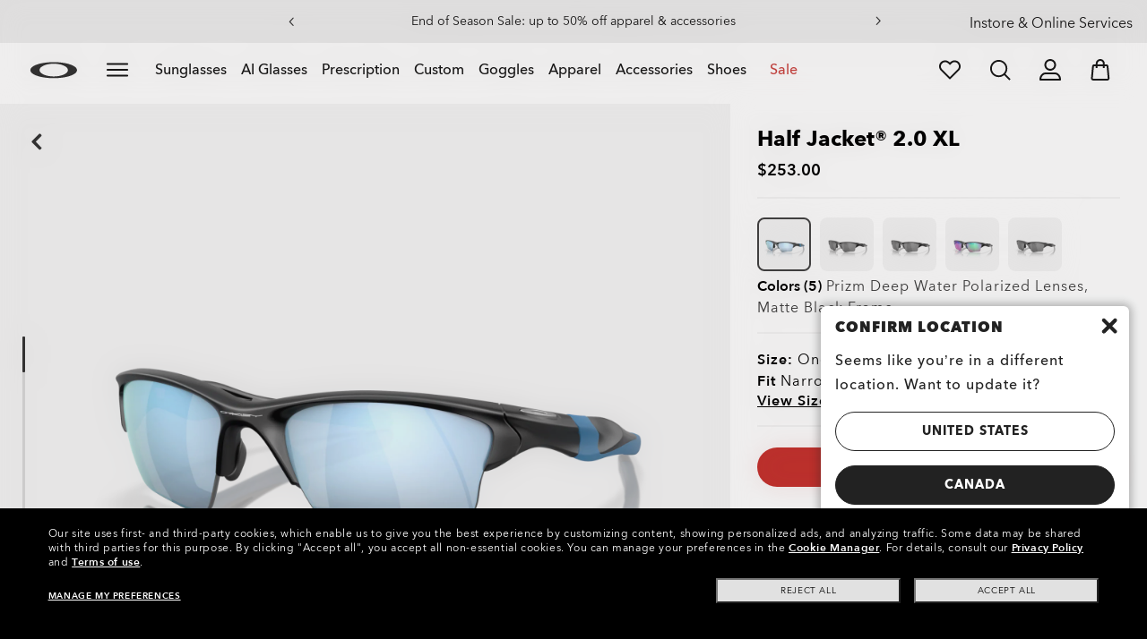

--- FILE ---
content_type: text/html;charset=UTF-8
request_url: https://www.oakley.com/en-ca/product/W0OO9154
body_size: 91795
content:
<!doctype html><html lang="en-CA" class="no-js "><head><script>(function(){var importMapScript=document.createElement("script");importMapScript.type="importmap";var basePath="/_ui/dist";var minSuffix=true?".min":"";var importMapContent={"imports":{"exportTest":basePath+"/scripts/modern_modules/importTest/exportTest.js","importTest":basePath+"/scripts/modern_modules/importTest/importTest.js","moreInfoDialog":basePath+"/scripts/modern_modules/shared/moreInfoDialog/moreInfoDialog.js","DialogManager":basePath+"/scripts/modern_modules/shared/moreInfoDialog/DialogManager.js",
"MediaLoader":basePath+"/scripts/modern_modules/shared/moreInfoDialog/MediaLoader.js","CustomControls":basePath+"/scripts/modern_modules/shared/moreInfoDialog/CustomControls.js","ContentInitializer":basePath+"/scripts/modern_modules/shared/moreInfoDialog/ContentInitializer.js"}};importMapScript.textContent=JSON.stringify(importMapContent,null,2);document.head.insertBefore(importMapScript,document.head.firstChild)})();</script><link rel="preconnect" href="https://assets.oakley.com"><link rel="preconnect" href="https://media.oakley.com"><link rel="preconnect" href="https://assets2.oakley.com"><meta charset="utf-8"><script>var tealiumEnvironment="//tags.tiqcdn.com/utag/luxottica/oakley/prod/utag.js";</script><meta name="viewport" content="width=device-width, initial-scale=1, user-scalable=no"><script>var mediator=function(){var subscribe=function(tracker,fn){if(!mediator.trackers[tracker])mediator.trackers[tracker]=[];mediator.trackers[tracker].push({context:this,callback:fn});return this},publish=function(tracker){if(!mediator.trackers[tracker])return false;var args=Array.prototype.slice.call(arguments,1);for(var i=0,l=mediator.trackers[tracker].length;i<l;i++){var subscription=mediator.trackers[tracker][i];subscription.callback.apply(subscription.context,args)}return this},publishAll=function(){if(Object.keys(mediator.trackers).length===
0)return false;for(var tracker in mediator.trackers){var args=[tracker].concat(Array.prototype.slice.call(arguments));mediator.publish.apply(this,args)}return this};return{trackers:{},publish:publish,publishAll:publishAll,subscribe:subscribe}}();</script><script>var Oakley=Oakley||{};Oakley.cookiePolicyEnable=false;</script><script type="text/javascript" src="/_ui/dist/scripts/lib/cookiePolicyGDPR.js?v=2026-01-18"></script><script type="module">Oakley.variables.bounceExchangeId="2996";Oakley.modules.cookiePolicyGDPR.library.init("bounceexchange","//tag.bounceexchange.com/2996/i.js",true);</script><script>(function(d){var e=d.createElement("script");e.src=d.location.protocol+"//tag.wknd.ai/2996/i.js";e.async=true;d.getElementsByTagName("head")[0].appendChild(e)})(document);</script><title role="contentinfo">Half Jacket® 2.0 XL Prizm Deep Water Polarized Lenses, Matte Black Frame Sunglasses | Oakley® CA</title><meta name="description" content="Buy Oakley sunglasses for Unisex Half Jacket® 2.0 XL with Matte Black frame and Prizm Deep Water Polarized lenses. Discover more on Oakley CA Store Online."><meta property="og:description" content="Buy Oakley sunglasses for Unisex Half Jacket® 2.0 XL with Matte Black frame and Prizm Deep Water Polarized lenses. Discover more on Oakley CA Store Online."><meta name="robots" content="index,follow"><meta name="msvalidate.01" content="41ACC25550931BE26A0BE3DAB55E8A12"><meta name="google-site-verification" content="p3hGlENUhpN1tTZu8Vh53UHgt8cPDEvctJ2V5lWnuHg"><meta name="google-site-verification" content="9x_cGRCEyYEmdBRZlniBNxbrZm8dAOmIVza_KZjgUyA"><meta name="google-site-verification" content="r5qODZBJLfJbypt8bibeO8UfJzERdlqied2KEM4n8RY"><meta property="fb:app_id" content="230047513721231"><meta property="og:site_name" content="Oakley"><meta property="og:title" content="Oakley Half Jacket® 2.0 XL Prizm Deep Water Polarized Lenses, Matte Black Frame Sunglasses | Oakley®"><meta property="og:image" content="https://assets2.oakley.com/cdn-record-files-pi/208ce74d-521a-4c8a-b308-ab5700ff0d2f/0e702b1a-2400-42c3-ac3e-af4601250e17/0OO9154__915467__P21__shad__qt.png"><meta property="og:url" content="https://www.oakley.com/en-ca/product/W0OO9154"><meta property="og:type" content="product"><meta property="product:brand" content="Oakley"><meta property="product:condition" content="new"><meta property="product:availability" content="in stock"><meta property="product:price:amount" content="253.0"><meta property="product:price:currency" content="CAD"><meta property="product:retailer_item_id" content="OO9154-6762"><meta property="product:custom_label_0" content="CA"><link rel="shortcut icon" type="image/x-icon" media="all" href="/favicon.ico?v=2026-01-18"><link rel="canonical" href="https://www.oakley.com/en-ca/product/W0OO9154"><link rel="alternate" href="https://www.oakley.com/pt-br/product/W0OO9154" hreflang="pt-br"><link rel="alternate" href="https://www.oakley.com/es-mx/product/W0OO9154" hreflang="es-mx"><link rel="alternate" href="https://www.oakley.com/en-us/product/W0OO9154" hreflang="en-us"><link rel="alternate" href="https://www.oakley.com/en-au/product/W0OO9154" hreflang="en-au"><link rel="alternate" href="https://www.oakley.com/de-at/product/W0OO9154" hreflang="de-at"><link rel="alternate" href="https://www.oakley.com/en-be/product/W0OO9154" hreflang="en-be"><link rel="alternate" href="https://www.oakley.com/fr-be/product/W0OO9154" hreflang="fr-be"><link rel="alternate" href="https://www.oakley.com/nl-be/product/W0OO9154" hreflang="nl-be"><link rel="alternate" href="https://www.oakley.com/it-ch/product/W0OO9154" hreflang="it-ch"><link rel="alternate" href="https://www.oakley.com/de-ch/product/W0OO9154" hreflang="de-ch"><link rel="alternate" href="https://www.oakley.com/fr-ch/product/W0OO9154" hreflang="fr-ch"><link rel="alternate" href="https://www.oakley.com/en-ch/product/W0OO9154" hreflang="en-ch"><link rel="alternate" href="https://www.oakley.com/de-de/product/W0OO9154" hreflang="de-de"><link rel="alternate" href="https://www.oakley.com/en-dk/product/W0OO9154" hreflang="en-dk"><link rel="alternate" href="https://www.oakley.com/es-es/product/W0OO9154" hreflang="es-es"><link rel="alternate" href="https://www.oakley.com/fr-fr/product/W0OO9154" hreflang="fr-fr"><link rel="alternate" href="https://www.oakley.com/en-gb/product/W0OO9154" hreflang="en-gb"><link rel="alternate" href="https://www.oakley.com/en-ie/product/W0OO9154" hreflang="en-ie"><link rel="alternate" href="https://www.oakley.com/it-it/product/W0OO9154" hreflang="it-it"><link rel="alternate" href="https://www.oakley.com/no-no/product/W0OO9154" hreflang="no-no"><link rel="alternate" href="https://www.oakley.com/en-lu/product/W0OO9154" hreflang="en-lu"><link rel="alternate" href="https://www.oakley.com/fr-lu/product/W0OO9154" hreflang="fr-lu"><link rel="alternate" href="https://www.oakley.com/de-lu/product/W0OO9154" hreflang="de-lu"><link rel="alternate" href="https://www.oakley.com/en-pl/product/W0OO9154" hreflang="en-pl"><link rel="alternate" href="https://www.oakley.com/nl-nl/product/W0OO9154" hreflang="nl-nl"><link rel="alternate" href="https://www.oakley.com/en-pt/product/W0OO9154" hreflang="en-pt"><link rel="alternate" href="https://www.oakley.com/en-se/product/W0OO9154" hreflang="en-se"><link rel="alternate" href="https://www.oakley.com/en-eu/product/W0OO9154" hreflang="en-gr"><link rel="alternate" href="https://www.oakley.com/en-eu/product/W0OO9154" hreflang="en-si"><link rel="alternate" href="https://www.oakley.com/en-eu/product/W0OO9154" hreflang="en-sk"><link rel="alternate" href="https://www.oakley.com/en-eu/product/W0OO9154" hreflang="en-cy"><link rel="alternate" href="https://www.oakley.com/en-eu/product/W0OO9154" hreflang="en-lt"><link rel="alternate" href="https://www.oakley.com/en-eu/product/W0OO9154" hreflang="en-mt"><link rel="alternate" href="https://www.oakley.com/en-eu/product/W0OO9154" hreflang="en-lv"><link rel="alternate" href="https://www.oakley.com/en-eu/product/W0OO9154" hreflang="en-ee"><link rel="alternate" href="https://www.oakley.com/en-eu/product/W0OO9154" hreflang="en-fi"><link rel="alternate" href="https://www.oakley.com/en-jp/product/W0OO9154" hreflang="en-jp"><link rel="alternate" href="https://www.oakley.com/ja-jp/product/W0OO9154" hreflang="ja-jp"><link rel="alternate" href="https://www.oakley.com/en-ca/product/W0OO9154" hreflang="en-ca"><link rel="alternate" href="https://www.oakley.com/fr-ca/product/W0OO9154" hreflang="fr-ca"><link rel="alternate" href="https://www.oakley.com/en-us/product/W0OO9154" hreflang="x-default"><link rel="preload" href="/_ui/dist/scripts/modules/o21_header23.js?v=2026-01-18" as="script"><link rel="preload" href="https://assets2.oakley.com/cdn-record-files-pi/208ce74d-521a-4c8a-b308-ab5700ff0d2f/0e702b1a-2400-42c3-ac3e-af4601250e17/0OO9154__915467__P21__shad__qt.png?impolicy=OO_ratio&amp;width=768" as="image" media="(max-width: 767px)" fetchpriority="high"><link rel="preload" href="https://assets2.oakley.com/cdn-record-files-pi/208ce74d-521a-4c8a-b308-ab5700ff0d2f/0e702b1a-2400-42c3-ac3e-af4601250e17/0OO9154__915467__P21__shad__qt.png?impolicy=OO_ratio&amp;width=1000" as="image" media="(min-width: 768px) and (max-width: 1399px)" fetchpriority="high"><link rel="preload" href="https://assets2.oakley.com/cdn-record-files-pi/208ce74d-521a-4c8a-b308-ab5700ff0d2f/0e702b1a-2400-42c3-ac3e-af4601250e17/0OO9154__915467__P21__shad__qt.png?impolicy=OO_ratio&amp;width=2000" as="image" media="(min-width: 1400px) and (max-width: 1999px)" fetchpriority="high"><link rel="preload" href="https://assets2.oakley.com/cdn-record-files-pi/208ce74d-521a-4c8a-b308-ab5700ff0d2f/0e702b1a-2400-42c3-ac3e-af4601250e17/0OO9154__915467__P21__shad__qt.png?impolicy=OO_ratio&amp;width=3000" as="image" media="(min-width: 2000px)" fetchpriority="high"><link rel="preload" href="/_ui/dist/scripts/modules/product-hero.js?v=2026-01-18" as="script"><link rel="stylesheet" type="text/css" href="/_ui/dist/styles/theme-oakleypdp/css/main.min.css?v=2026-01-18"><link rel="stylesheet" type="text/css" href="/_ui/dist/styles/theme-oakley2020header/css/main.min.css?v=2026-01-18"><link rel="stylesheet" type="text/css" href="/_ui/dist/styles/theme-oakleyeditorialmenu/css/main.min.css?v=2026-01-18"><link rel="stylesheet" type="text/css" href="/_ui/dist/styles/theme-earlyaccess/css/main.min.css?v=2026-01-18"><script>var ACC={config:{}};ACC.config.contextPath="/en-ca";ACC.config.encodedContextPath="/en-ca";ACC.config.commonResourcePath="/_ui/desktop/common";ACC.config.themeResourcePath="/_ui/desktop/theme-oakley";ACC.config.siteResourcePath="/_ui/desktop/site-oakleyca";ACC.config.rootPath="/_ui/desktop";ACC.config.CSRFToken="39c21431-259e-4308-b6ac-25aab0a47944";ACC.pwdStrengthVeryWeak="Very weak";ACC.pwdStrengthWeak="Weak";ACC.pwdStrengthMedium="Medium";ACC.pwdStrengthStrong="Strong";
ACC.pwdStrengthVeryStrong="Very strong";ACC.pwdStrengthUnsafePwd="password.strength.unsafepwd";ACC.pwdStrengthTooShortPwd="Too short";ACC.pwdStrengthMinCharText="Minimum length is %d characters";ACC.accessibilityLoading="Loading... Please wait...";ACC.accessibilityStoresLoaded="Stores loaded";ACC.autocompleteUrl="/en-ca/search/autocompleteSecure";var Oakley=Oakley||{};
Oakley.messages={jsSite:"oakleyca",jsFindInStoreContinueCta:"Continue",jsGiftCardDatepickerConfirm:"Confirm",jsGiftCardDatepickerCancel:"cancel",jsStoreLocatorDescription:"You will need to book an appointment to pick up RX products. When picking up, we recommend you bring your prescription and confirmation email with you.",jsGiftCardLabel:"Gift Card",jsValidationRequired:"This field is required",jsValidationRequiredBoaCardNumber:"Please enter a valid Gift Card",jsValidationRequiredBoaCardNumberCheck:"js.validation.card.number.number",
jsValidationRequiredBoaCardNumberMaxLength:"js.validation.card.number.maxNumber",jsValidationRequiredBoaPinCardNumberMaxLength:"js.validation.card.number.pin.maxNumber",jsValidationRequiredBoaPin:"Please enter a valid PIN",jsValidationRequiredBoaUserName:"Recipient name is required",jsValidationRequiredBoaUserEmail:"Recipient email is required",jsValidationRequiredBoaUserEmailConfirm:"Emails are not matching, try again",jsValidationRequiredBoaUserDateConfirm:"Delivery date is required",jsValidationRequiredBoaUserEmailValid:"Please enter a valid email address",
jsValidationRequiredBoaFromName:"Your name is required",jsValidationRequiredBoaFromEmail:"Your email is required",jsValidationRequiredBoaMessage:"The text can not be longer than 200 characters",jsValidationRequiredBoaMessageValid:"The text you've entered does not meet our guidelines",jsValidationEmployeeIdRequired:"Please enter your employee ID",jsValidationBodMonthRequired:"Please enter the month of your date of birth",jsValidationBodDayRequired:"Please enter the day of your date of birth",jsValidationBodYearRequired:"Please enter the year of your date of birth",
jsValidationSerialNumberRequired:"Please enter your serial number",currentCountryIsocode:"CA",jsValidationAddress1Required:"Address is required",jsValidationAddresslinePobox:"Address line cannot contain PO Box",jsValidationCityRequired:"City is required",jsValidationCheckRequired:"Please check box",jsValidationCountryRequired:"Please select a country",jsValidationCreditCardCvvRequired:"Please provide a CVV",jsValidationTermsCheck:"Please agree to Terms \x26 Conditions to Proceed",jsValidationCreditCardCvvInvalid:"Please enter CVV",
jsValidationCreditCardMonthRequired:"Credit card month is required",jsValidationCreditCardNameRequired:"A name is required",jsValidationCreditCardNameInvalid:"Please enter your Name",jsValidationCreditCardExpiryDateInvalid:"Please enter the expiration date",jsValidationCreditCardNumberInvalid:"A valid credit card number is required",jsValidationCreditCardNumberCheckoutInvalid:"Please enter a valid credit card number",jsValidationCreditCardTypeInvalid:"A valid credit card type is required",jsValidationCreditCardNumberRequired:"A card number is required",
jsValidationCreditCardYearRequired:"Credit card year is required",jsValidationEmailInvalid:"Please enter a valid email address",jsValidationEmailRequired:"Please enter your email address",jsValidationEmailConfirmRequired:"Email address is required",jsValidationEmailConfirmNotMatching:"Please enter your email address correctly",jsValidationEmailMatch:"You have entered an invalid e-mail address or the addresses you entered do not match.",jsValidationFirstNameRequired:"Please enter your name",jsValidationFirstNameMaxRequired:"Maximum name length is 17 characters",
jsValidationGiftCardAmountGreater:"Amount inserted is greater than maximum allowed",jsValidationGiftCardAmountLower:"Amount inserted is lower than minimum allowed",jsValidationGiftCardNumberGenericError:"Enter a valid card number",jsValidationGiftCardNumberInvalid:"Please enter 19 digit number",jsValidationGiftCardNumberRequired:"Please enter gift card number",jsValidationGiftCardPinInvalid:"Please enter 4 digit number",jsValidationGiftCardPinRequired:"Please enter gift pin number",jsValidationLastNameRequired:"Please enter your last name",
jsValidationLastNameMaxRequired:"Maximum name length is 17 characters",jsValidationNumberInvalid:"Please numbers only",jsValidationOrderNumberRequired:"Please enter an order number",jsValidationOrderReturnAgreementRequired:"Please agree to the returning terms",jsValidationPasswordCurrentRequired:"Please input your current password",jsValidationPasswordMinimumLength:"Required password length is a minimum of 8 characters",jsValidationPasswordRequired:"This field is required",jsValidationPasswordRegex:"Password should have any three of an uppercase letter, lowercase letter, number, or special character",
jsValidationPasswordMatch:"Passwords do not match",jsValidationPasswordMatchRequired:"Please provide a matching password",jsValidationFiscalCode:"Please enter a valid fiscal code",jsValidationRequiredFiscalCode:"Please enter a valid fiscal code",jsValidationCompanyName:"Please enter a company name",jsValidationRegistrationState:"Please enter a registration state",jsValidationCreateAccountTerms:"Agree to our Terms of Service",jsValidationPhoneInvalid:"Phone number is not correct format",jsValidationPhoneAUInvalid:"Phone number does not appear valid (expecting 04XXXXXXXX or 61XXXXXXXXX)",
jsValidationPhoneCheckoutInvalid:"Please enter your Telephone Number",jsValidationAddressCheckoutInvalid:"Please enter address line 1",jsValidationZipCheckoutInvalid:"Please enter your zip code",jsValidationCheckoutMunicipalityInvalid:"This field is required",jsValidationNeighborhoodsInvalid:"This field is required",jsValidationEmailLoginRequired:"Email address is required",jsValidationCityCheckoutInvalid:"Please enter your City",jsValidationStateCheckoutInvalid:"Please select your Country",jsValidationStateCheckoutInvalidOSI:"Please change State to ship your order",
jsValidationCheckoutErrorRestrictionsdOSI:"One or more items in your cart cannot be delivered to selected location due to law restrictions.",jsValidationPhoneRequiredBox1:"Please enter the area code",jsValidationPhoneRequiredBox2:"Please enter the phone number in the second box",jsValidationPhoneRequiredBox3:"Please enter the phone number in the third box",jsValidationPhoneRequiredBoxTotalMin:"Please enter the phone number with 10 digits or 11 digits",jsValidationPhoneRequiredBoxTotalMax:"Please enter the phone number with 10 digits or 11 digits",
jsShippingValidationPhoneRequiredBoxTotalMin:"Please enter the phone number with 10 to 15 digits",jsShippingValidationPhoneRequiredBoxTotalMax:"Please enter the phone number with 10 to 15 digits",jsValidationPhoneRequired:"Phone number required",jsValidationPromoCodeMinimumLength:"Promo code 4 character min",jsValidationStateRequired:"A state is required",jsValidationZipRequired:"Zip is required",jsValidationIdealBankRequired:"Please select a bank",jsValidationZipMaxLength:"Postal codes cannot be more than 10 characters",
jsValidationAddressNameRequired:"Please enter an address name",jsValidationCaptchaAnswerRequired:"Please enter the captcha",fluidConfigurationEnvironment:"prod",fluidImplementationEnvironment:"prod",fluidJsUrlEnvironment:"//configure-implementations.fluidretail.net/oak/branch/archive/v1/prod/assets/js/fluidConfigure-oak.min",jsValidationUrlRequired:"url required",jsValidationUrlInvalid:"url invalid",jsValidationPageShareSuccess:"Your Message Has Been Sent",jsValidationLocalNameRequired:"Local name is required",
jsValidationLocalName2Required:"Please enter your name in kanji",jsValidationLocalName2JPRequired:"Please enter your local name in kanji",jsValidationReportFakesSuccess:"success!",jsInitialSearchResultsDisplay:"12",jsMoreSearchResultsDisplay:"20",jsValidationCookiesRequired:"Please enable cookies to continue",callForProductAvailability:"* Call for product availability",tradingHoursAlert:"Public Holiday trading hours may differ from regular trading hours displayed.",storeDirections:"Directions",addressLinePoboxAu:"Call Customer Care on 1 800 625 539 to discuss PO BOX delivery options",
cartPopupMessageTitle:"Are you sure?",cartPopupMessageContent:"Do you really want to remove this product",cartPopupMessageYes:"yes",cartPopupMessageNo:"no",cartMergeSuccess:'The products from your previous visit have been added to your bag. Please confirm your items.\x3cbr\x3e\x3cbr\x3e \x3cu\x3e\x3ca class\x3d"cartLink" href\x3d"/cart"\x3e GO BACK TO BAG \x3c/a\x3e\x3c/u\x3e',cartMergeSuccessFrCa:"basket.merge.successFrCa",shoprunnerCartMerge:'After having logged-in, your cart now includes some products not eligible for Shop Runner. Because of that, the shipping method has been modified from "2 Days" to "Standard".',
cartZipcodeError:"Enter a valid Zip Code",jsValidationPostRequired:"Post Code is required",jsValidationZipRequiredMessage:"Zip is required",jsWarningAccountExpiring:'Your membership account \x3cstrong\x3ewill expire in {0} days\x3c/strong\x3e. Please \x3ca class\x3d"popover-link" href\x3d"{1}/my-account/profile/"\x3erenew it now\x3c/a\x3e to continue receiving your membership benefits.',jsWarningMyAccountExpiring:"Your membership account \x3cstrong\x3ewill expire in {0} days\x3c/strong\x3e. Please select the Profile option and renew your Service Branch information.",
jsWarningAccountExpired:"Your account has expired. Please select the Profile option and renew your Service Branch information.",jsWarningRemindToUpdateEmail:"Your email address is not reachable. Please update your contact information by adding a secondary email address.",jsWarningAccountMigratedPwd:"We recommend you update your password as it no longer meets security standards.",jsPdpZoomImageAltText:"To define",jsValidationGdprOverAge:"You must be at least 16 years old to register on Oakley.com",
jsValidationOverAge:"You must be at least 14 years old to register on Oakley.com",cartShippingStandardShipping:"Standard shipping",userLoggedIn:"User logged in successfully",underStoreLocatorPrescriptionPickup:"For \u2018Prescription Pickup only\u2019 stores, appointments are not required. You can simply pick up your product during store opening hours.",jsValidationInvalidDate:"Please enter a valid date.",jsValidationBalanceCardNumberRequired:"The card number is not correct. Please check it on the card and try again.",
jsValidationBalancePinRequired:"The PIN is not correct. Please check it on the card and try again.",jsPickupPaginationNext:"Next",jsPickupPaginationPrevious:"Previous",jsBirthDateValid:"Please enter a valid date.",jsVmPagination:"#Page \x3cstrong\x3e{0}\x3c/strong\x3e of \x3cstrong\x3e{1}\x3c/strong\x3e",jsSearchOptimizationTotalLabelAll:"View all products",jsSearchOptimizationTotalLabelThese:"View these products",jsSearchOptimizationTotalLabelSingular:"View this product",jsOSILoginAnchor:"SIGN IN/REGISTER",
productPriceComingSoon:"Coming Soon",countrySelectorTitle:"CONFIRM LOCATION",countrySelectorDescription:"Seems like you\u2019re in a different location. Want to update it?",countrySelectorTitleOSI:"Select your store",countrySelectorDescriptionOSI:"Choose which country you would like to shop in.",countrySelectorSelectStore:"Select a different store",jsValidationBrPostal:"js.validation.zip.invalid",jsValidationHypenPostal:"CEP incorreto, por favor siga o seguinte padr\u00e3o: (12345-123) ex: 05468-060",
jsValidationCorreiosValidation:"Zipcode is invalid",jsValidationRoeInvalidCharacters:"invalid characters",jsValidationInstallments:"js.validation.installments",jsValidationUpdateBankList:"js.validation.updateBankList",jsValidationUpdateIban:"js.validation.updateIban",jsValidationUpdateAgencyNumber:"js.validation.updateAgencyNumber",pdpPrizmPolarizedFilter:"Prizm\x26trade; Polarized",pdpStandardFilter:"Standard",requiredField:"This field is required.",orderdetailCancelConfirmTitle:"ARE YOU SURE?",
orderdetailCancelConfirmText:"Do you really want to cancel this order?",orderdetailCancelConfirmYes:"YES",orderdetailCancelConfirmNo:"NO",sizeXS:"XS",sizeS:"S",sizeM:"M",sizeL:"L",sizeXL:"XL",sizeXXL:"XXL",sizeXXXL:"XXXL",cartShippingModeDays:"days",cartMergedItem:"This product has been added to bag during your previous visit, Please verify.",cartQtyDecreased:"Quantity has been decreased because we don't have more pieces available at the moment.",cartQtyDecreasedOcp:"Some custom components are unavailable, so quantities have been adjusted to available limits. For more, please try a different configuration.",
cartMaxQtyExceeded:"Unfortunately the quantity you chose exceeded the maximum order quantity for this product. The quantity in your cart has been reduced to the maximum order quantity.",currentCurrencySymbol:"$",chooseSize:"Size",prescription:"Prescription",chooseThisStore:"Choose This Store",jsValidationCFDIRequired:"Selecciona el uso de CFDI con el que deseas sea emitida la factura.",jsValidationRegimeFiscalCodeRequired:"Selecciona el r\u00e9gimen fiscal con que deseas sea emitida la factura.",
jsValidationBusinessNameRequired:"Ingresa la Raz\u00f3n Social o Nombre Completo con que deseas sea emitida la factura.",jsValidationAddressBillingMXRequired:"Ingresa el Nombre de la Calle y N\u00famero Exterior (e Interior, si aplica) con que deseas sea emitida la factura.",jsValidationPostCodeBillingMXRequired:"Ingresa el c\u00f3digo postal con que deseas sea emitida la factura.",jsValidationStateBillingMXRequired:"Selecciona el Estado con que deseas sea emitida la factura.",jsValidationCityBillingMXRequired:"Ingresa la Ciudad con que deseas sea emitida la factura.",
jsValidationMunicipalityBillingMXRequired:"Ingresa el Municipio o Alcald\u00eda con que deseas sea emitida la factura.",jsValidationNeighborhoodsBillingMXRequired:"Ingresa la Colonia con que deseas sea emitida la factura.",jsValidationFiscalCodeBillingMXInvalidLength:"Ingresa el RFC tal como aparece en tu Constancia de Situaci\u00f3n Fiscal.",jsLiveChatText:"Customer Support",textEddshippingLabel:"Delivery Date:",jsValidateCharactersJP:"Due to system processing, some symbols (~: +) cannot be identified. Excuse me, but please change to another symbol or letter.",
jsValidationDateRequired:"Date of birth is required",selectLensesLabel:"Select Lenses",addToBagLabel:"Add to Bag",selectSizeLabel:"Select Size",shopNowLabel:"SHOP NOW",mostSoldSizeLabel:"Most sold size",cartMarkdwnPromo:"You saved",oosAnalyticsErrorMessage:"Some custom components in your order are currently unavailable. Please select a different option.",nhbSpinningText:"SCROLL DOWN TO ENTER OAKLEY WORLD",melissaAddressTypeMMessage:"This looks like a military address. Turn on the toggle above so we can ship with the right carrier.",
melissaAddressTypePMessage:"We are unable to ship to PO boxes. Please use a different address.",melissaAddressTypeSMessage:"This looks like a standard address. Turn off the toggle above so we can ship with the right carrier.",melissaCheckboxMessage:"I confirm that this address is correct. I acknowledge that proceeding with an incorrect address might result in my order being undeliverable.",preOrderBadgeLabel:"pre-order",metaZipcodeErrorMessage:"We do not ship Oakley AI Glasses to this zipcode",metaBadgeLabel:"ai glasses",
metaPDPImagesViewMore:"View more",metaPDPImagesViewLess:"View less"};Oakley.messages.hours="Hours";Oakley.messages.OakleyStore="Oakley Store";Oakley.messages.SunglassHut="Certified dealer";Oakley.messages.OakleyVaultStore="Oakley Vault Store";Oakley.messages.bookAppointment="Book an appointment";Oakley.messages.detailsDirections="Details \x26amp; Directions";Oakley.messages.getDirections="Get directions";Oakley.messages.callthestore="Call the store";Oakley.messages.callandreserve="Call \x26 reserve for today";
Oakley.messages.fisOpeningHours="Opening Hours";Oakley.messages.fisOpeningHoursNotice="May vary according to bank holiday";Oakley.messages.fisOpeningHoursNoticeAU="May vary according to public holiday";Oakley.messages.defaultLocation="Make this my default location";Oakley.messages.callForProduct="Store number:";Oakley.messages.reserveYourProduct="Store number:";Oakley.messages.reserveInStore="Reserve your product and pick up in store:";Oakley.messages.reserveInStoreButton="Reserve at this store";
Oakley.messages.findInStore="Try a different location or call a store near you for similar products.";Oakley.messages.tryDifferentLocation="Try a different location or call a store near you for similar products.";Oakley.messages.enterCityState="Enter a City \x26amp; State or Zip to find a store";Oakley.messages.thereAreNoStores="There are no stores in your area. Try another location or expand search radius.";Oakley.messages.styleNotAvailable="This style is not currently available in any of your nearby stores.";
Oakley.messages.outOfStock="Out of Stock";Oakley.messages.lowStock="Low Stock";Oakley.messages.inStock="In Stock";Oakley.messages.callAvailability="Store number:";Oakley.messages.findStore="Find a Store";Oakley.messages.changeStore="Change Store";Oakley.messages.findInStoreForPdp="Find or Reserve in Store";Oakley.messages.findInStoreTitle="Find In Store";Oakley.messages.giftCardlabel="Oakley Gift Card";Oakley.messages.giftCardcardNumber="Card Number";Oakley.messages.callForAvailability="Reserve for pickup unavailable";
Oakley.messages.affirmErrorCreateSession="Please insert a valid phone number.";Oakley.messages.affirmNoPriceText="You can pay in {0} interest-free payments with";Oakley.messages.storeStatusMessage="Will open";Oakley.messages.createReturn="Create a Return";Oakley.messages.returnReason="Reason for return";Oakley.messages.returnCarrier="Select return carrier";Oakley.messages.pickupDate="Select Collection Date";Oakley.messages.pickupDateError="You cannot select dates that are in the past.";
Oakley.messages.afterPayDisclaimer="Or 4 payments of ${0} with\x26nbsp;";Oakley.messages.afterPayDisclaimerPPAU="\x26nbsp;or PayPal";Oakley.messages.formatDate="yy/mm/dd";Oakley.messages.webExclusive="WEB EXCLUSIVE";Oakley.messages.tight="This may be too tight";Oakley.messages.nextbestsize="Next best size";Oakley.messages.recommended="Recommended";Oakley.messages.loose="This may be too loose";Oakley.messages.pickup="Pick Up";Oakley.messages.loadMore="Load more";Oakley.messages.FIS_errormessage="This service is not available at any stores near you. Please enter a valid zipcode.";
Oakley.messages.FIS_delivery_more_date="You have different delivery dates for your products";Oakley.messages.FIS_pickup_date="Pick up in store date:";Oakley.messages.lensesPresciptionTitle="My lens choices";Oakley.messages.BRIGHT_LIGHT="Bright Light";Oakley.messages.MEDIUM_LIGHT="Medium Light";Oakley.messages.LOW_LIGHT="Low Light";Oakley.messages.ALL_PURPOSE="All Purchase";Oakley.messages.CHANGING_CONDITIONS="Changing Conditions";Oakley.messages.NIGHT="Night";Oakley.messages.OVERCAST="Overcast";
Oakley.messages.SNOW_AND_OVERCAST="Snow and Overcast";Oakley.messages.SUN_AND_CLOUDS="Sun \x26 Clouds";Oakley.messages.SNOW_OVERCAST="Snow and Overcast";Oakley.messages.SUN_CLOUDS="Sun \x26 Clouds";Oakley.messages.BRIGHT_SUN="Bright Sun";Oakley.messages.VARIABLE_CONDITIONS="Variable Conditions";Oakley.messages.PARTLY_CLOUDY="Partly Cloudy";Oakley.messages.RAINY="Rainy";if("CA"==="CA"&&"en"==="fr")Oakley.messages.NewDealsBadge="badge.plp.newDeals.ca";else Oakley.messages.NewDealsBadge="New deals";
Oakley.messages.uploadPrescription={confirmationErrorMessage:"This is required to proceed"};
Oakley.messages.sameDayDelivery={Today:"Same Day",Tomorrow:"Next Day",address_format_error:"Please start typing your address and select a valid address from suggestion list. Then click on Check Availability button.",address_format_error_checkout:"Please start typing your address and select a valid address from the suggestions list. Then click the Choose Store button.",address_availability_checking:"Stay with us... we're just checking service availability in your area. It could take a moment",address_availability_error:"Apologies, this service is not available for the postcode/city you've entered. Try another or choose a different shipping method.",
address_availability_success:"The service is available for your area",service_connection_error:"Something went wrong, our bad. Please try again later, with another address or go ahead with another shipping method"};Oakley.categories={"100000000m":"In Men","200000000w":"In Women"};Oakley.codJpCodes=["00","08","12","14","16","18"];Oakley.codJpHours={notSpecific:"No any specific time requirement",amHours:"AM",hours1214:"12:00 - 14:00",hours1416:"14:00 - 16:00",hours1618:"16:00 - 18:00",hours1821:"18:00 - 21:00"};
Oakley.rxPanelPopup={titlePupillary:"How to measure your pupillary distance",titlePrescription:"Understanding your prescription",titleRightEye:"Right Eye (OD)",titleLeftEye:"Left Eye (OS)",RightEyeDescription:'OD stands for "oculus dexter" which is Latin for "right eye".',LeftEyeDescription:'OS stands for "oculus sinister" which is Latin for "left eye"',titleSphere:"Sphere (SPH) - also known as Power (PWR)",sphereDescription:"They mean the same thing: the strength of your prescription. If you're nearsighted you will have a minus (-) before your values, and if you're or farsighted you will have a plus (+).",
titleAxis:"Axis",axisDescription:"This is only for people with astigmatism. The axis is a number between 0 and 180 and determines the orientation of the Cylinder (CYL).",titleCylinder:"Cylinder (CYL)",cylinderDescription:"This is for people with astigmatism. This is when one part of the eye needs more correction than the rest. The Cylinder value is written with a minus (-) sign.",pupillarystepsList:"\x3cul\x3e\x3cli\x3eGrab a small ruler in one hand, and have your pencil and paper handy.\x3c/li\x3e\x3cli\x3eNow position yourself approximately 8 inches (20 cm) away from a mirror.\x3c/li\x3e\x3cli\x3eClose your left eye and align the 0 mm over the center of your right pupil.\x3c/li\x3e\x3cli\x3eMeasure the distance from your right to your left pupil.\x3c/li\x3e\x3cli\x3eThe number that lines up directly over your left pupil is your PD (An average PD for an adult ranges between 58 and 65).\x3c/li\x3e\x3c/ul\x3e",
pupillaryText:'\x3cdiv class\x3d"PrescriptionModal__container__bodyText"\x3eYour Pupillary Distance, or PD, is the distance in millimeters (mm) from the center of one pupil to the center of the other.\x3c/div\x3e\x3cdiv class\x3d"PrescriptionModal__container__bodyText"\x3eCan\'t find your PD? No problem. You can leave the default setting of 63 which is the average measurement for adults. If we need any more information about your prescription, one of our experts will be in touch.\x3c/div\x3e\x3cdiv class\x3d"PrescriptionModal__container__bodyText"\x3eIf you want, you can measure your PD yourself by following these steps:\x3c/div\x3e'};
Oakley.codJpCodes=["00","08","12","14","16","18"];Oakley.codJpHours={notSpecific:"No any specific time requirement",amHours:"AM",hours1214:"12:00 - 14:00",hours1416:"14:00 - 16:00",hours1618:"16:00 - 18:00",hours1821:"18:00 - 21:00"};Oakley.chatBotEnabled={enabled:true};Oakley.DoctorLocatorEnabled={enabled:false};Oakley.header23={disableNewDDM:false,isOsiHeader:false};
Oakley.variables={siteLanguage:"en",contextPath:"/en-ca",gmapsUrl:"https://maps.googleapis.com/maps/api/js?key\x3dAIzaSyCPn20h5d6nwkgk3EOd4u83zv6qm3wpCYI\x26v\x3d3\x26callback\x3dgoogleMapsCallback\x26libraries\x3dplaces",chatUrl:"",country:"CA",languageCountry:"en_CA",countdownUrl:"/en-ca/countdown",affirm:{installmentsNum:3},searchcampaign:"",pageType:"Pdp",crossSiteEnabled:false,isVatIncluded:"false",frameAdvisorDataUrl:"//frameadvisor.luxottica.com/v/2.14/index.umd",VMMVDataUrl:"//vmmv.luxottica.com/v/5.5.2/index.umd",
chatBotDeploymentId:"4b18a6c0-06b3-46ba-9008-a8bcd3bd774d",chatBotEnvironment:"prod",chatBotScript:"https://apps.mypurecloud.com/genesys-bootstrap/genesys.min.js",textFreeCart:"FREE",applyPromoCode:"",textProductCustomInCart:"Custom products require 10 days",textProductRXnullPickUp:"NOT AVAILABLE FOR PRESCRIPTION PRODUCTS",textProductRXnullNoStores:"NO STORES AVAILABLE NEAR YOU",textTotalsPromoCode:"Promo Code",textTotalsPromoCodeNoMessage:"Promo",textTotalsRemovePromocode:"Remove",textDeliveryMessageMoreDates:"You have different delivery dates for your products",
cartTotalsLabelRia:"Insurance savings",cartMessageEppLabel:"(Claims require copay)",disabledMonetate:false,rxConfiguratorUrl:"https://rxc.luxottica.com/rxc3/fe/prod/v1.3.2/dist/rxc.js",maxMelissaValidationRetry:"",melissaValidationEnabled:""};var productName="Half Jacket\u00ae 2.0 XL";var productImage="";var productPrice='\x3cformat:price priceData\x3d""/\x3e';var productCode="W0OO9154";var addToCartUrl="/en-ca/cart/add";var cartItems="";var rolloverPopupUrl="";var cartRemoveUrl="/en-ca/cart/remove";
var cartText="Cart";var isExcludeBaynote=true;Oakley.siteId="oakleyca";Oakley.debugMode=false;Oakley.buildNumber="2026-01-18";Oakley.variables.shoprunnerEnvironmentID=2;Oakley.messages.gdprDateJsPattern="dd/mm/yy";Oakley.variables.isGdprSite="";Oakley.variables.gdprMinAgeLimit="";Oakley.variables.minAgeLimit=14;Oakley.variables.gdprPopup="false";window.ClickTalePIISelector="#registerForm input, #loginForm input, .login-button .logged-in, .personal-info__body span, #profile-form input, #forgottenPwdForm input, .personalinfo-wrapper-reg input, .shipping-address-wrapper-reg input, .billing-form-wrapper input, .payment-form-wrapper input, #checkoutThankyou .sub-headline strong, .order-details h5, .order-details p span, .account-card span, .address-book input, .qas-form p, .account-card .title, #profile-menu-modal .modal-box-title, .order-number, .bill-ship-total-wrapper div, .bill-ship-total-wrapper div, .bill-ship-total-wrapper .vcard, .billing-payment-wrapper span, #rendering_canvas, .email-signup input, .js_zip input, #verifyForm input, #verifyForm select, #SignUpModal input, #shippingAddressForm input, .account-info .field-view span, .login-dropdown .category-link , .registration-field , .payment-method .account span , .order-shipping p , .inputForm #term , .form-field #term, .personal-info-section input , #password-change-form input, #vto-portal-container .canvas-container, .capture-page-content video , .vto-application #rendering_canvas , #footer-storelocator-input , #footer-newsletter-locator-form input, .thankyou .sub-headline strong, #updateEmailAlert .invalidEmail";
var showEddOnDeliveryMethod=true;Oakley.messages.zipcode_regex_errormessage_us="Zipcode should follow the format (12345 or 12345-1234) ex: 60661-0661";Oakley.messages.zipcode_regex_errormessage_gu="Zipcode should follow the format (12345 or 12345-1234) ex: 60661-0661";Oakley.messages.zipcode_regex_errormessage_vi="Zipcode should follow the format (12345) ex: 60661";Oakley.messages.zipcode_regex_errormessage_ca="Postal code should follow the format (A1B 2C3) ex: H2X 1J6";
Oakley.messages.zipcode_regex_errormessage_at="Zipcode should follow the format (1234) ex: 6067";Oakley.messages.zipcode_regex_errormessage_be="Zipcode should follow the format (1234) ex: 6067";Oakley.messages.zipcode_regex_errormessage_ch="Zipcode should follow the format (1234) ex: 6067";Oakley.messages.zipcode_regex_errormessage_de="PLZ muss folgendes Format haben (12345) B.: 60661";Oakley.messages.zipcode_regex_errormessage_dk="Zipcode should follow the format (1234) ex: 6067";
Oakley.messages.zipcode_regex_errormessage_fi="Zipcode should follow the format (12345) ex: 60661";Oakley.messages.zipcode_regex_errormessage_fr="Le code postal doit respecter le format (12345 ou 12345-1234), ex: 60661-0661";Oakley.messages.zipcode_regex_errormessage_gb="Postcode should follow the format (A1 1AB or AB1 1AB or AB12 1AB ) ex: B1 1HQ";Oakley.messages.zipcode_regex_errormessage_gg="Zipcode should follow the format (123 123) ex: CHG 657";Oakley.messages.zipcode_regex_errormessage_it="Il formato del codice di avviamento postale deve essere (12345), es.: 60661";
Oakley.messages.zipcode_regex_errormessage_je="Zipcode should follow the format (123 123) ex: CHG 657";Oakley.messages.zipcode_regex_errormessage_lu="Zipcode should follow the format (1234) ex: 6067";Oakley.messages.zipcode_regex_errormessage_nl="De postcode moet de volgende indeling hebben (1234 12), bijv.: (6067 51)";Oakley.messages.zipcode_regex_errormessage_no="Postnummer skal f\u00f8lge formatet (1234) eks: (6067)";Oakley.messages.zipcode_regex_errormessage_pl="Zipcode should follow the format (12-123) ex: 12-123";
Oakley.messages.zipcode_regex_errormessage_pt="Zipcode should follow the format (1234-123) ex: 6067-516";Oakley.messages.zipcode_regex_errormessage_se="Zipcode should follow the format (12345) ex: 60661";Oakley.messages.zipcode_regex_errormessage_au="Postcode should follow the format (1234) ex: 6067";Oakley.messages.zipcode_regex_errormessage_jp="Zipcode should follow the format (123-1234) ex: (102-0081)";Oakley.messages.zipcode_regex_errormessage_br="CEP incorreto, por favor siga o seguinte padr\u00e3o: (12345-123) ex: 05468-060";
Oakley.messages.zipcode_regex_errormessage_mx="Ingresa el C\u00f3digo Postal tal como aparece en tu Constancia de Situaci\u00f3n Fiscal.";Oakley.messages.zipcode_regex_errormessage_au="Postcode should follow the format (1234) ex: 6067";Oakley.messages.zipcode_regex_errormessage_es="El c\u00f3digo postal debe respetar el formato (12345 o 12345-1234), ej: 60661-0661";Oakley.messages.zipcode_regex_default_errormessage="Please enter valid zipcode";Oakley.messages.zipcode_correios_invalid="Zipcode is invalid";
Oakley.messages.wcag={controls:"Controls."};</script><script>var Oakley=Oakley||{};Oakley.messages=Oakley.messages||{};Oakley.vars=Oakley.vars||{};var require={baseUrl:"/_ui/dist/scripts/"};var cartDataUrl="/en-ca/cart/data";var cartRemoveUrl="/en-ca/cart/remove";var cartText="Cart";Oakley.buildNumber="2026-01-18";Oakley.debugMode=false;Oakley.vars.originalContextPath="/";Oakley.vars.baseContext=window.location.origin+Oakley.variables.contextPath;Oakley.region="Canada".toLowerCase();</script><script type="text/javascript" src="/_ui/dist/bower_components/jquery/dist/jquery.min.js?v=2026-01-18"></script><script type="text/javascript" src="/_ui/dist/scripts/lib/require.js?v=2026-01-18"></script><script type="text/javascript" src="/_ui/dist/scripts/main.js?v=2026-01-18"></script><link rel="manifest" href="/en-ca/manifest.json"><script></script><meta name="theme-color" content="#222222"><meta name="apple-mobile-web-app-capable" content="yes"><meta name="apple-mobile-web-app-status-bar-style" content="black"><meta name="apple-mobile-web-app-title" content="Oakley"><link rel="apple-touch-icon" href="https://media.oakley.com/pwa/OO_PWA_icon_180x180.png"><link rel="apple-touch-icon" href="https://media.oakley.com/pwa/OO_PWA_icon_20x20.png" size="20x20"><link rel="apple-touch-icon" href="https://media.oakley.com/pwa/OO_PWA_icon_40x40.png" size="40x40"><link rel="apple-touch-icon" href="https://media.oakley.com/pwa/OO_PWA_icon_58x58.png" size="58x58"><link rel="apple-touch-icon" href="https://media.oakley.com/pwa/OO_PWA_icon_60x60.png" size="60x60"><link rel="apple-touch-icon" href="https://media.oakley.com/pwa/OO_PWA_icon_76x76.png" size="76x76"><link rel="apple-touch-icon" href="https://media.oakley.com/pwa/OO_PWA_icon_80x80.png" size="80x80"><link rel="apple-touch-icon" href="https://media.oakley.com/pwa/OO_PWA_icon_87x87.png" size="87x87"><link rel="apple-touch-icon" href="https://media.oakley.com/pwa/OO_PWA_icon_120x120.png" size="120x120"><link rel="apple-touch-icon" href="https://media.oakley.com/pwa/OO_PWA_icon_180x180.png" size="180x180"><link rel="apple-touch-icon" href="https://media.oakley.com/pwa/OO_PWA_icon_167x167.png" size="167x167"><link rel="apple-touch-icon" href="https://media.oakley.com/pwa/OO_PWA_icon_180x180.png" size="180x180"><script>var tealium_data2track=[];window.tealium_data2track=window.tealium_data2track||[];window.utag_data={};window.utag_data.Products=window.utag_data.Products||[];</script><script type="text/javascript">var utag_data={"FIS_isSupported":"1","promo_name":"","Vm_IsBrowserSupported":"1","product_size":["M (130mm)"],"page_category":"","promo_id":"","site_currency":"CAD","product_name":["Half Jacket\u00ae 2.0 XL"],"product_sku":["OO9154-6762"],"page_section_name":"","breadcrumb_path":"Home / Eyewear / Sunglasses / Best Sellers / Half Jacket\u00ae 2.0 XL","product_id":["OO9154-6762"],"Page_Type":"product","site_language":"en","product_brand":["oo_ew_rx_rxsun"],"page_subcategory_name":"","product_state":"instock",
"domain_language":"en","product_category":["oo_ew_sun_sport"],"Vm_IsUpcSupported":"1","Products":{888392486691:{"Category":"EYEWEAR","Units":"0","Price":"253.00","PriceFull":"253.00","Status":"Available","Vto":"NotAvailable","Sku":"OO9154-6762","ModelName":"Half Jacket\u00ae 2.0 XL","FrameColor":"Matte Black","FrameTechnology":"O_matter","Shape":"","OosOptions":"","LensColor":"","LensTechnology":"PRIZM_POLARIZED","LensType":"PLANO","Url":"https://www.oakley.com/en-ca/product/W0OO9154","BackOrder":"0",
"Label":"","Preorder":"0"}},"Page_Platform":"Hybris","Page_Country":"CA","Page_Language":"EN","Page_DeviceType":"desktop","Page_Type":"Pdp","Page_Design":"Premium","Page_Section1":"Eyewear","Page_Section2":"Sun:W0OO9154","User_LoginStatus":"Guest","User_Id":"4ec1c66b-d9b2-44d5-b558-b3f87ccca178","Order_Currency":"CAD","customerType":"anonymousca"};</script><script>if(!utag_data.Page_DeviceType)utag_data.Page_DeviceType=window.screen.width<767?"M":window.screen.width<992?"T":"D";</script><link rel="stylesheet" href="https://assets.oakley.com/ptch-p/css/it-ptch.css"><script defer src="https://assets.oakley.com/extra/quicklink/quicklink.umd.js" type="text/javascript"></script>
                              <script>!function(e){var n="https://s.go-mpulse.net/boomerang/";if("False"=="True")e.BOOMR_config=e.BOOMR_config||{},e.BOOMR_config.PageParams=e.BOOMR_config.PageParams||{},e.BOOMR_config.PageParams.pci=!0,n="https://s2.go-mpulse.net/boomerang/";if(window.BOOMR_API_key="C2ZA3-K3383-S58UK-QS9CF-3JCVQ",function(){function e(){if(!r){var e=document.createElement("script");e.id="boomr-scr-as",e.src=window.BOOMR.url,e.async=!0,o.appendChild(e),r=!0}}function t(e){r=!0;var n,t,a,i,d=document,O=window;if(window.BOOMR.snippetMethod=e?"if":"i",t=function(e,n){var t=d.createElement("script");t.id=n||"boomr-if-as",t.src=window.BOOMR.url,BOOMR_lstart=(new Date).getTime(),e=e||d.body,e.appendChild(t)},!window.addEventListener&&window.attachEvent&&navigator.userAgent.match(/MSIE [67]\./))return window.BOOMR.snippetMethod="s",void t(o,"boomr-async");a=document.createElement("IFRAME"),a.src="about:blank",a.title="",a.role="presentation",a.loading="eager",i=(a.frameElement||a).style,i.width=0,i.height=0,i.border=0,i.display="none",o.appendChild(a);try{O=a.contentWindow,d=O.document.open()}catch(_){n=document.domain,a.src="javascript:var d=document.open();d.domain='"+n+"';void 0;",O=a.contentWindow,d=O.document.open()}if(n)d._boomrl=function(){this.domain=n,t()},d.write("<bo"+"dy onload='document._boomrl();'>");else if(O._boomrl=function(){t()},O.addEventListener)O.addEventListener("load",O._boomrl,!1);else if(O.attachEvent)O.attachEvent("onload",O._boomrl);d.close()}function a(e){window.BOOMR_onload=e&&e.timeStamp||(new Date).getTime()}if(!window.BOOMR||!window.BOOMR.version&&!window.BOOMR.snippetExecuted){window.BOOMR=window.BOOMR||{},window.BOOMR.snippetStart=(new Date).getTime(),window.BOOMR.snippetExecuted=!0,window.BOOMR.snippetVersion=14,window.BOOMR.url=n+"C2ZA3-K3383-S58UK-QS9CF-3JCVQ";var i=document.currentScript||document.getElementsByTagName("script")[0],o=i.parentNode,r=!1,d=document.createElement("link");if(d.relList&&"function"==typeof d.relList.supports&&d.relList.supports("preload")&&"as"in d)window.BOOMR.snippetMethod="p",d.href=window.BOOMR.url,d.rel="preload",d.as="script",d.addEventListener("load",e),d.addEventListener("error",function(){t(!0)}),setTimeout(function(){if(!r)t(!0)},3e3),BOOMR_lstart=(new Date).getTime(),o.appendChild(d);else t(!1);if(window.addEventListener)window.addEventListener("load",a,!1);else if(window.attachEvent)window.attachEvent("onload",a)}}(),"".length>0)if(e&&"performance"in e&&e.performance&&"function"==typeof e.performance.setResourceTimingBufferSize)e.performance.setResourceTimingBufferSize();!function(){if(BOOMR=e.BOOMR||{},BOOMR.plugins=BOOMR.plugins||{},!BOOMR.plugins.AK){var n=""=="true"?1:0,t="",a="aobythqxhyrsa2lo2izq-f-1cb7cd104-clientnsv4-s.akamaihd.net",i="false"=="true"?2:1,o={"ak.v":"39","ak.cp":"305764","ak.ai":parseInt("759172",10),"ak.ol":"0","ak.cr":8,"ak.ipv":4,"ak.proto":"h2","ak.rid":"6a3633","ak.r":35376,"ak.a2":n,"ak.m":"dscx","ak.n":"essl","ak.bpcip":"3.131.137.0","ak.cport":35262,"ak.gh":"23.62.35.28","ak.quicv":"","ak.tlsv":"tls1.3","ak.0rtt":"","ak.0rtt.ed":"","ak.csrc":"-","ak.acc":"","ak.t":"1768870451","ak.ak":"hOBiQwZUYzCg5VSAfCLimQ==DXwVJ5/2vOc2F2+MxSVfkgIf/Nlpd0/eywa04sPVPuWbSG/ZkA9S2JrSwFcQHPnUrEl88p6/UMygL6b7HWRRFkQqNgXhaida0JQGZhhFtZDX17EVXX2E7YrvUgugpzimhsEVexf8pdAaXqBgc1rfqnVC2Ld/cm4QCtbXWTq8ql2uhi1kph+4vbiLNmuuQPOBZtXFp5d1tZIv8nY7eouUd1u1cdHrpMNv3zbVaC/zFbQkfZtF9XyNZcJiIWmOxHXqY257FlZXZzwnnemyZPkP75eB8uIaV8QK90gKzmk1UmacPdYxGRfp+wzkoahKK4AVFpi/dwFAuv2CGT+f50mPJrSMFoWankd4CiW6GgLkRqKbNSQJo5f/3y+R0khXMo8IawiGlhhE8F7SyOXpug3oRE1/bEdU43u3BHuSI1givvU=","ak.pv":"244","ak.dpoabenc":"","ak.tf":i};if(""!==t)o["ak.ruds"]=t;var r={i:!1,av:function(n){var t="http.initiator";if(n&&(!n[t]||"spa_hard"===n[t]))o["ak.feo"]=void 0!==e.aFeoApplied?1:0,BOOMR.addVar(o)},rv:function(){var e=["ak.bpcip","ak.cport","ak.cr","ak.csrc","ak.gh","ak.ipv","ak.m","ak.n","ak.ol","ak.proto","ak.quicv","ak.tlsv","ak.0rtt","ak.0rtt.ed","ak.r","ak.acc","ak.t","ak.tf"];BOOMR.removeVar(e)}};BOOMR.plugins.AK={akVars:o,akDNSPreFetchDomain:a,init:function(){if(!r.i){var e=BOOMR.subscribe;e("before_beacon",r.av,null,null),e("onbeacon",r.rv,null,null),r.i=!0}return this},is_complete:function(){return!0}}}}()}(window);</script></head><body class=" body-canada country-ca lang-en page-productpage template-productpagetemplate is-site-oo oo-header-site" data-headerhideable="true"><input type="hidden" id="isOSI" name="isOSI" value="false"><input type="hidden" id="isOSIGuest" name="isOSIGuest" value="false"><input type="hidden" id="isOSIGuestUserOrExpiredUser" name="isOSIGuestUserOrExpiredUser" value="false"><script>var feedback_msgs={cookies:["Your browser appears to have cookies disabled.","Please enable cookies for a better experience."],update:["Your browser appears to be {0}","Please update your web browser for a better experience."]};</script><script>var Oakley=Oakley||{};Oakley.FANewConfig={apiUrl:"https://frameadvisor.luxottica.com/index.umd.js",bkgUrl:"/_ui/dist/images/frameadvisor/bkg@2x.png",cmsChannel:"oo",showGender:"false",facescanSource:"FASA_OOCOM",frameAdvAPICore:"fa_catalog",frameAdvAPIStore:"OO@CA",locale:"en-CA",key:"",isLogged:"false",isFrameSizeActive:"false"};</script><div id="frameadv-floating-button" class="frameadv-floating-button"></div><div id="frameadv-wrapper" class="frameadv-wrapper" data-analytics_available_call="0"></div><div id="sizeadv-wrapper" class="sizeadv-wrapper"></div><script>$("body").on("click",function(e){if($(e.target).is("a")&&$(e.target).attr("href")==="javascript:StartFA2()"||$(e.target).closest("a").first().attr("href")==="javascript:StartFA2()")if($(e.target).closest("body").hasClass("template-collectionspagetemplate"))tealium_data2track.push({id:"Click",data_element_id:"_Body_FrameGenius_Open"});else if($(e.target).closest(".placement-wrapper").length){var $placement=$(e.target).closest(".placement-wrapper"),placementNumber=$placement.attr("id").substring($placement.attr("id").indexOf("main_placement_")+
15);tealium_data2track.push({id:"Click",data_element_id:placementNumber+"Placement_FrameGenius_Open"})}});function StartFA2(){require(["frameAdvisorNew","frameAdvisorData","react17","react-dom17"],function(frameAdv,frameAdvisorData){frameAdv.init(frameAdvisorData,false,false)})}function StartSA(fromOpenSA){require(["frameAdvisorNew","frameAdvisorData","react17","react-dom17"],function(frameAdv,frameAdvisorData){frameAdv.init(frameAdvisorData,false,true,fromOpenSA)})};</script><div class="startChatbot chatbot hide"><div class="chatbot-images"><img crossorigin="anonymous" src="/_ui/dev/images/chatbot.svg" alt="Chatbot"></div><div class="chatbot-label" role="region" aria-label="Help?">
        Help?</div></div><div class="flex-wrapper"><div class="cart-flyout o21_bg6 o21_text7 o21_text-medium" data-section=".cart-flyout" data-parent=".flex-wrapper" role="dialog" aria-modal="true"></div><div class="site-wrapper header-type-B"><main><noscript class="noscript"><div class="feedback-wrapper"><div class="headline">Your browser appears to have javascript disabled.</div><div class="sub-headline">Please enable javascript for a better experience.</div></div></noscript><span id="skipRepeatedContent" role="complementary"><a aria-label="Skip to main content" class="tab-indexed skip-to-main-content" href="#main-content-anchor" tabindex="1">Skip to main content</a></span><div class="wrapper page-"><input type="hidden" id="isGhostHeader" value="false"><div class="perksBanner new-perksBanner  white-icon  "><div class="promoBar"><div class="module-subnav perksBanner-content"><div class="perksBanner-subcontent"><div class="perksBanner-carousel hideCarousel"><div class="perksBanner-item-container oo-flex "><div class="perksBanner-item hide"><div class="perksBanner-link-container"><a class="o21_text-color19 " href="https://www.oakley.com/en-ca/category/prescription/sunglasses" aria-label="Flash Sale! Up to 50% off sunglasses (frames + prescription lenses)." data-element-id="MainNav_PromoStrip_"><span><div><p>Flash Sale! Up to 50% off sunglasses (frames + prescription lenses).</p></div></span></a></div></div><div class="lxteaser-countDown lxteaser-countDown__hidden o21_text4 o21_text-heavy" role="timer" aria-hidden="true" data-start-time="1769241600" data-end-time="1769414400" data-expired="true" data-to-start-time=""><div class="lxteaser-countDown-days sequence"><div class="lxteaser-countDown-box leftBox">0</div><div class="lxteaser-countDown-box rightBox">0</div></div><span class="first-separator">:</span><div class="lxteaser-countDown-hours sequence"><div class="lxteaser-countDown-box leftBox">0</div><div class="lxteaser-countDown-box rightBox">0</div></div><span class="separator">:</span><div class="lxteaser-countDown-minutes sequence"><div class="lxteaser-countDown-box leftBox">0</div><div class="lxteaser-countDown-box rightBox">0</div></div><span class="separator">:</span><div class="lxteaser-countDown-seconds sequence"><div class="lxteaser-countDown-box leftBox">0</div><div class="lxteaser-countDown-box rightBox">0</div></div></div><script type="text/javascript">require(["jquery","teaserCountdown"],function(jquery,teaserCountdown){teaserCountdown.init();$(".perksBanner-item-container").each(function(){var itemText=$(this).find(".perksBanner-item .perksBanner-link-container a div p");var itemCountDown=$(this).find(".lxteaser-countDown");if(itemCountDown.length!==0)itemCountDown.appendTo(itemText)});setTimeout(function(){$(".perksBanner-item").removeClass("hide")},1E3)});</script></div><div class="perksBanner-item-container oo-flex "><div class="perksBanner-item hide"><div class="perksBanner-link-container"><a class="o21_text-color19 " href="https://www.oakley.com/en-ca/category/prescription/eyeglasses" aria-label="Flash Sale! Up to 50% off eyeglasses (frames + prescription lenses)" data-element-id="MainNav_PromoStrip_"><span><div><p>Flash Sale! Up to 50% off eyeglasses (frames + prescription lenses)</p></div></span></a></div></div><script>require(["jquery"],function(jquery){setTimeout(function(){$(".perksBanner-item").removeClass("hide")},1E3)});</script></div><div class="perksBanner-item-container oo-flex "><div class="perksBanner-item hide"><div class="perksBanner-link-container"><a class="o21_text-color19 " href="https://www.oakley.com/en-ca/category/sale" aria-label="End of Season Sale: up to 50% off apparel &amp; accessories" data-element-id="MainNav_PromoStrip_"><span><div><p>End of Season Sale: up to 50% off apparel &amp; accessories</p></div></span></a></div></div><script>require(["jquery"],function(jquery){setTimeout(function(){$(".perksBanner-item").removeClass("hide")},1E3)});</script></div><div class="perksBanner-item-container oo-flex "><div class="perksBanner-item hide"><div class="perksBanner-link-container"><a class="o21_text-color19 " href="https://www.oakley.com/en-ca/category/goggles" aria-label="Last chance for up to 50% off goggles" data-element-id="MainNav_PromoStrip_"><span><div><p>Last chance for up to 50% off goggles</p></div></span></a></div></div><script>require(["jquery"],function(jquery){setTimeout(function(){$(".perksBanner-item").removeClass("hide")},1E3)});</script></div></div></div></div></div><div class="storeInfo"><div class=" bg-transparent"><a class="o21_text-color19  isLink" href="https://www.oakley.com/en-ca/in-store-services" aria-label="Instore &amp; Online Services" role="button" data-element-id="MainNav_@Instore&amp;OnlineServices_Instoreservices" data-element-name="Instoreservices" data-description="Instore &amp; Online Services"><span><div><p>Instore &amp; Online Services</p></div></span></a></div></div></div><div data-height="105" class="global-heading-wrapper oo-flex  perksBanner-active    "><div class="header-wrapper " role="navigation"><section id="header-head" class="full-display white-icon"><div class=" header-head-content"><div class="head-first-level"><div class="oo-new-hdr-hamburger oo-hdr-icon o21_text-color3 concealable head-icon"><a aria-label="hamburger menu homepage" data-element-id="Hamburger_Menu" data-description="Hamburger_Menu" href="javascript:void(0)"><svg width="24" height="16" viewBox="0 0 24 16" fill="none" class="oo-hdr-hamburger__open no-stroke" xmlns="http://www.w3.org/2000/svg"><path d="M1 2.5H23C23.552 2.5 24 2.052 24 1.5C24 0.948 23.552 0.5 23 0.5H1C0.448 0.5 0 0.948 0 1.5C0 2.052 0.448 2.5 1 2.5Z" fill="black" /><path d="M23 7H1C0.448 7 0 7.448 0 8C0 8.552 0.448 9 1 9H23C23.552 9 24 8.552 24 8C24 7.448 23.552 7 23 7Z" fill="black" /><path d="M23 13.5H1C0.448 13.5 0 13.948 0 14.5C0 15.052 0.448 15.5 1 15.5H23C23.552 15.5 24 15.052 24 14.5C24 13.948 23.552 13.5 23 13.5Z" fill="black" /></svg><svg width="24" height="24" viewBox="0 0 24 24" fill="none" class="oo-hdr-hamburger__close no-stroke oo-hdr-close__icon" xmlns="http://www.w3.org/2000/svg"><path d="M23.7001 1.70005L22.3 0.300049L12 10.6L1.70005 0.300049L0.300049 1.70005L10.6 12L0.300049 22.3L1.70005 23.7001L12 13.4L22.3 23.7001L23.7001 22.3L13.4 12L23.7001 1.70005Z" fill="black" /></svg></a></div><div class="oo-new-hdr-login oo-hdr-icon-wrapper concealable head-icon oo-hdr-login"><a href="/en-ca/login" class="oo-hdr-login-icon oo-hdr-icon o21_text-color1 oo-block" data-element-id="MainNav_Account" aria-label="SIGN IN" data-logged-user-url="/en-ca/my-account/profile"><span class="oo-hdr-username o21_sans-serif o21_text7 o21_text-bold"></span><svg width="24" height="24" viewBox="0 0 24 24" fill="none" xmlns="http://www.w3.org/2000/svg"><path d="M12 13C15.59 13 18.5 10.09 18.5 6.5C18.5 2.91 15.59 0 12 0C8.41 0 5.5 2.91 5.5 6.5C5.5 10.09 8.41 13 12 13ZM12 2C14.4815 2 16.5 4.0185 16.5 6.5C16.5 8.9815 14.4815 11 12 11C9.5185 11 7.5 8.9815 7.5 6.5C7.5 4.0185 9.5185 2 12 2Z" fill="black" /><path d="M17.2175 15H6.7825C3.0365 15 0 18.492 0 22.8V23C0 23.5525 0.4475 24 1 24H23C23.5525 24 24 23.5525 24 23V22.8C24 18.492 20.9635 15 17.2175 15ZM2.0455 22C2.368 19.179 4.3695 17 6.783 17H17.218C19.6315 17 21.633 19.179 21.9555 22H2.0455Z" fill="black" /></svg></a></div><div class="oo-new-hdr-logo oo-flex head-icon"><a href="https://www.oakley.com/en-ca" data-element-id="MainNav_Logo" aria-label="Oakley Logo"><svg width="55" height="20" viewBox="-1 -1 56 21" fill="none" xmlns="http://www.w3.org/2000/svg"><path fill-rule="evenodd" clip-rule="evenodd" d="M27.4919 17.2979C18.7241 17.2979 10.8332 14.1171 10.8332 9.82926C10.8332 5.54081 18.7306 2.35519 27.4919 2.35519C36.2558 2.35519 44.1463 5.54081 44.1463 9.82926C44.1463 14.1171 36.2558 17.2979 27.4919 17.2979ZM27.4261 0.5C12.4916 0.5 0.0878906 4.57267 0.0878906 9.90587C0.0878906 15.2298 12.4916 19.3092 27.4261 19.3092C42.3606 19.3092 54.7646 15.2298 54.7646 9.90523C54.7646 4.57491 42.3606 0.5 27.4261 0.5Z" fill="#222222" /></svg></a></div><div class="oo-new-hdr-wishlist oo-p-relative oo-hdr-icon-wrapper heart-icon hide head-icon"><a href="/en-ca/wishlist" aria-label="Wishlist" data-element-id="" data-description="Wishlist"><svg width="20" height="18" viewBox="0 0 20 18" fill="none" xmlns="http://www.w3.org/2000/svg"><path d="M14.4167 1.87498C15.4583 1.87498 16.4583 2.29165 17.2083 3.04165C18.75 4.58331 18.75 7.08331 17.2083 8.58331L16.75 9.04165L10 15.7916L3.25 9.04165L2.83333 8.58331C1.29167 7.04165 1.29167 4.54165 2.83333 3.04165C3.58333 2.29165 4.58333 1.87498 5.625 1.87498C6.66667 1.87498 7.66667 2.29165 8.41667 3.04165L8.875 3.45831L10.0417 4.58331L11.2083 3.45831L11.6667 3.04165C12.375 2.29165 13.3333 1.87498 14.4167 1.87498ZM14.4167 0.208313C13 0.208313 11.5417 0.74998 10.4583 1.83331L10 2.24998L9.54167 1.83331C8.45833 0.74998 7 0.208313 5.58333 0.208313C4.16667 0.208313 2.75 0.74998 1.625 1.83331C-0.541667 3.99998 -0.541667 7.58331 1.625 9.74998L2.08333 10.2083L9.41667 17.5416C9.58333 17.7083 9.79167 17.7916 10 17.7916C10.2083 17.7916 10.4167 17.7083 10.5833 17.5416L17.9167 10.2083L18.375 9.74998C20.5417 7.58331 20.5417 3.99998 18.375 1.83331C17.25 0.74998 15.8333 0.208313 14.4167 0.208313Z" fill="black" /></svg><span class="oo-hdr-wishlist-entries oo-p-absolute o21_bg3 o21_text-color6 hidden"></span></a></div><div class="oo-new-hdr-icon oo-hdr-icon-wrapper oo-hdr-search concealable head-icon oo-open-hdr-search search-bar"><a href="javascript:void(0)" aria-label="Search" data-element-id="MainNav_Search" data-description="Search"><svg width="24" height="24" viewBox="-1 -1 25 25" fill="none" xmlns="http://www.w3.org/2000/svg" class="oo-hdr-searchbutton__searchopen"><path d="M23.707 22.293L17.7415 16.3275C19.152 14.6035 20 12.401 20 10C20 4.477 15.523 0 10 0C4.477 0 0 4.477 0 10C0 15.523 4.477 20 10 20C12.401 20 14.6035 19.152 16.3275 17.7415L22.293 23.707L23.707 22.293ZM10 18C5.589 18 2 14.411 2 10C2 5.589 5.589 2 10 2C14.411 2 18 5.589 18 10C18 14.411 14.411 18 10 18Z" fill="black" /></svg></a></div><a href="/en-ca/cart" class="oo-new-hdr-cart oo-p-relative oo-hdr-icon-wrapper concealable head-icon" data-element-id="MainNav_Bag" aria-label="Your Cart" alt="Your Cart"><span class="oo-hdr-icon  o21_text-color1"><svg xmlns="http://www.w3.org/2000/svg" width="22" height="24" viewBox="0 0 22 24" fill="none"><path d="M19.9321 7.815C19.8372 6.78 18.9822 6 17.9422 6H15.8521V5C15.8521 2.245 13.6072 0 10.8521 0C8.09715 0 5.85215 2.245 5.85215 5V6H3.76215C2.72215 6 1.86715 6.78 1.77215 7.815L0.512149 21.265C0.442149 21.965 0.677149 22.665 1.15215 23.185C1.62215 23.7 2.29715 24 2.99715 24H18.7071C19.4072 24 20.0821 23.7 20.5521 23.185C21.0271 22.665 21.2572 21.965 21.1922 21.265L19.9321 7.815ZM7.85215 5C7.85215 3.345 9.19715 2 10.8521 2C12.5071 2 13.8521 3.345 13.8521 5V6H7.85215V5ZM19.0721 21.835C19.0171 21.895 18.8972 22 18.7071 22H2.99715C2.80715 22 2.68715 21.895 2.62715 21.835C2.57215 21.775 2.48215 21.645 2.50215 21.455L2.73215 19L2.91715 17L3.76215 8H5.85215V10H7.85215V8H13.8521V10H15.8521V8H17.9422L18.7871 17L18.9721 19L19.2022 21.455C19.2222 21.645 19.1321 21.775 19.0721 21.835Z" fill="black" /></svg></span><span class="oo-hdr-cart-entries oo-p-absolute o21_bg3 o21_text-color6 hidden"></span></a></div><div class="head-second-level hide"><button aria-label="search close button" class="close-search oo-hdr-icon oo-hdr-close-search"><svg width="24" height="24" viewBox="0 0 24 24" fill="none" class="oo-hdr-close__icon" xmlns="http://www.w3.org/2000/svg"><path d="M23.7001 1.70005L22.3 0.300049L12 10.6L1.70005 0.300049L0.300049 1.70005L10.6 12L0.300049 22.3L1.70005 23.7001L12 13.4L22.3 23.7001L23.7001 22.3L13.4 12L23.7001 1.70005Z" fill="black" /></svg></button><button aria-label="back button" class="back-search oo-hdr-icon hide"><svg width="24" height="22" viewBox="0 0 24 22" fill="none" xmlns="http://www.w3.org/2000/svg" class="oo-hdr-back__icon"><path d="M24.0001 9.9998H3.9001L12.2001 1.6998L10.8001 0.299805L0.100098 10.9998L10.8001 21.6998L12.2001 20.2998L3.9001 11.9998H24.0001V9.9998Z" fill="#222222" /></svg></button></div><div class="head-float-second-level hide"><div class="oo-new-hdr-login oo-hdr-icon-wrapper head-icon"><a href="/en-ca/wishlist" aria-label="Wishlist" data-element-id="" data-description="Wishlist"><span class="wishlist-text">Wishlist </span><svg width="20" height="18" viewBox="0 0 20 18" fill="none" xmlns="http://www.w3.org/2000/svg"><path d="M14.4167 1.87498C15.4583 1.87498 16.4583 2.29165 17.2083 3.04165C18.75 4.58331 18.75 7.08331 17.2083 8.58331L16.75 9.04165L10 15.7916L3.25 9.04165L2.83333 8.58331C1.29167 7.04165 1.29167 4.54165 2.83333 3.04165C3.58333 2.29165 4.58333 1.87498 5.625 1.87498C6.66667 1.87498 7.66667 2.29165 8.41667 3.04165L8.875 3.45831L10.0417 4.58331L11.2083 3.45831L11.6667 3.04165C12.375 2.29165 13.3333 1.87498 14.4167 1.87498ZM14.4167 0.208313C13 0.208313 11.5417 0.74998 10.4583 1.83331L10 2.24998L9.54167 1.83331C8.45833 0.74998 7 0.208313 5.58333 0.208313C4.16667 0.208313 2.75 0.74998 1.625 1.83331C-0.541667 3.99998 -0.541667 7.58331 1.625 9.74998L2.08333 10.2083L9.41667 17.5416C9.58333 17.7083 9.79167 17.7916 10 17.7916C10.2083 17.7916 10.4167 17.7083 10.5833 17.5416L17.9167 10.2083L18.375 9.74998C20.5417 7.58331 20.5417 3.99998 18.375 1.83331C17.25 0.74998 15.8333 0.208313 14.4167 0.208313Z" fill="black" /></svg><span class="oo-hdr-second-level-wishlist-entries oo-p-absolute o21_bg3 o21_text-color6 hidden"></span></a></div><div class="oo-new-hdr-login oo-hdr-icon-wrapper head-icon oo-hdr-login"><a href="/en-ca/login" class="oo-hdr-login-icon oo-hdr-icon o21_text-color1 oo-block" data-element-id="MainNav_Account" aria-label="SIGN IN" data-logged-user-url="/en-ca/my-account/profile"><span class="login-register-text">Register/Login </span><span class="logged-user-text hide">My Account</span><svg width="16" height="16" viewBox="0 0 16 16" fill="none" xmlns="http://www.w3.org/2000/svg" class="oo-hdr-login-mini-icon__icon"><path d="M8 8.66667C10.3933 8.66667 12.3333 6.72667 12.3333 4.33333C12.3333 1.94 10.3933 0 8 0C5.60667 0 3.66667 1.94 3.66667 4.33333C3.66667 6.72667 5.60667 8.66667 8 8.66667ZM8 1.33333C9.65433 1.33333 11 2.679 11 4.33333C11 5.98767 9.65433 7.33333 8 7.33333C6.34567 7.33333 5 5.98767 5 4.33333C5 2.679 6.34567 1.33333 8 1.33333Z" fill="black" /><path d="M11.4783 10H4.52167C2.02433 10 0 12.328 0 15.2V15.3333C0 15.7017 0.298333 16 0.666667 16H15.3333C15.7017 16 16 15.7017 16 15.3333V15.2C16 12.328 13.9757 10 11.4783 10ZM1.36367 14.6667C1.57867 12.786 2.913 11.3333 4.522 11.3333H11.4787C13.0877 11.3333 14.422 12.786 14.637 14.6667H1.36367Z" fill="black" /></svg></a></div></div></div></section><div class="ubox-container oo-p-absolute oo-hdr-ddm oo-hdr-ddm-hidden"><div class="ubox-wrapper oo-flex o21_bg6 o21_text-color1 user-login-box"><h2 class="o21_text7 o21_text-bold ubox-title">Login into your oakley MVP account</h2><form id="headerLoginForm" name="headerLoginForm" novalidate action="/en-ca/j_spring_security_check" method="post"><div class="ubox-loginError-container o21_text10 o21_text-color3 o21_bg5 o21_text-bold hidden"><span class="ubox-loginError">Your username or password was incorrect</span></div><div class="form-field ubox-uname"><div class="inputForm"><label for="j_username">Username</label><input type="email" name="j_username" placeholder="Username"></div></div><div class="form-field ubox-password"><div class="inputForm"><label for="j_password">Password</label><input type="password" name="j_password" placeholder="Password" autocomplete="off"><span class="password-view-toggler input-button-label" data-showlabel="Show" data-hidelabel="Hide">Show</span></div></div><a href="/en-ca/login/pw/request" class="o21_text11 o21_text-color2 text-right"><span class="ubox-recoverPassword">Forgot your password?</span></a><button aria-label="Login" type="submit" class="button oo-button cta-button primary-cta ubox-login oo-w-100">Login</button><div><input type="hidden" name="_requestConfirmationToken" value="39c21431-259e-4308-b6ac-25aab0a47944"></div></form><h3 class="o21_text6 ubox-register-label text-center o21_text-medium">Do not have an account?</h3><a href="/en-ca/login" class="button oo-button cta-button secondary-cta ubox-register">CREATE ACCOUNT</a></div><div class="ubox-wrapper oo-flex o21_bg6 o21_text-color1 user-profile-box hidden"><div class="oo-hdr-link oo-hdr-link-back hidden-md hidden-lg oo-flex oo-p-relative"><span class="oo-hdr-link-ddm-icon oo-hdr-link-ddm-icon-left o-icon-bold-left-arrow o21_text-color3 o21_text-bold oo-p-absolute"></span><span class="oo-hdr-link-title oo-hdr-link-back-title o21_text-color1 o21_sans-serif o21_text-bold text-uppercase">Close</span></div><a href="/en-ca/my-account/profile" class="ubox-profile-row oo-hdr-link o21_text-color1 o21_sans-serif o21_text-bold text-uppercase oo-p-relative"><span>View Profile</span><span class="oo-hdr-link-ddm-icon oo-hdr-link-ddm-icon-right o-icon-bold-down-arrow o21_text-color3 o21_text-bold oo-p-absolute hidden-md hidden-lg"></span></a><a href="/en-ca/my-account/update-password" class="ubox-profile-row oo-hdr-link o21_text-color1 o21_sans-serif o21_text-bold text-uppercase oo-p-relative"><span>Change Password</span><span class="oo-hdr-link-ddm-icon oo-hdr-link-ddm-icon-right o-icon-bold-down-arrow o21_text-color3 o21_text-bold oo-p-absolute hidden-md hidden-lg"></span></a><a href="/en-ca/my-account/address-book" class="ubox-profile-row oo-hdr-link o21_text-color1 o21_sans-serif o21_text-bold text-uppercase oo-p-relative"><span>Address Book</span><span class="oo-hdr-link-ddm-icon oo-hdr-link-ddm-icon-right o-icon-bold-down-arrow o21_text-color3 o21_text-bold oo-p-absolute hidden-md hidden-lg"></span></a><a href="/en-ca/my-account/payment-details" class="ubox-profile-row oo-hdr-link o21_text-color1 o21_sans-serif o21_text-bold text-uppercase oo-p-relative"><span>Payment Details</span><span class="oo-hdr-link-ddm-icon oo-hdr-link-ddm-icon-right o-icon-bold-down-arrow o21_text-color3 o21_text-bold oo-p-absolute hidden-md hidden-lg"></span></a><a href="/en-ca/my-account/orders" class="ubox-profile-row oo-hdr-link o21_text-color1 o21_sans-serif o21_text-bold text-uppercase oo-p-relative"><span>Order History</span><span class="oo-hdr-link-ddm-icon oo-hdr-link-ddm-icon-right o-icon-bold-down-arrow o21_text-color3 o21_text-bold oo-p-absolute hidden-md hidden-lg"></span></a><a href="/en-ca/logout" class="ubox-profile-row oo-hdr-link o21_text-color1 o21_sans-serif o21_text-bold text-uppercase oo-p-relative"><span>Sign Out</span></a></div></div><section id="header-desktop" class=" white-icon"><div class="header-head-content"><div class="header-head-content__left"><div class="oo-new-hdr-logo oo-flex head-icon"><a href="https://www.oakley.com/en-ca" data-element-id="MainNav_Logo" aria-label="Oakley Logo"><svg width="55" height="20" viewBox="-1 -1 56 21" fill="none" xmlns="http://www.w3.org/2000/svg"><path fill-rule="evenodd" clip-rule="evenodd" d="M27.4919 17.2979C18.7241 17.2979 10.8332 14.1171 10.8332 9.82926C10.8332 5.54081 18.7306 2.35519 27.4919 2.35519C36.2558 2.35519 44.1463 5.54081 44.1463 9.82926C44.1463 14.1171 36.2558 17.2979 27.4919 17.2979ZM27.4261 0.5C12.4916 0.5 0.0878906 4.57267 0.0878906 9.90587C0.0878906 15.2298 12.4916 19.3092 27.4261 19.3092C42.3606 19.3092 54.7646 15.2298 54.7646 9.90523C54.7646 4.57491 42.3606 0.5 27.4261 0.5Z" fill="#222222" /></svg></a></div><div class="oo-new-hdr-hamburger oo-hdr-icon o21_text-color3 head-icon"><a aria-label="hamburger menu homepage" data-element-id="Hamburger_Menu" data-description="Hamburger_Menu" href="javascript:void(0)"><svg width="24" height="16" viewBox="0 0 24 16" fill="none" class="oo-hdr-hamburger__open no-stroke red-icon" xmlns="http://www.w3.org/2000/svg"><path d="M1 2.5H23C23.552 2.5 24 2.052 24 1.5C24 0.948 23.552 0.5 23 0.5H1C0.448 0.5 0 0.948 0 1.5C0 2.052 0.448 2.5 1 2.5Z" fill="black" /><path d="M23 7H1C0.448 7 0 7.448 0 8C0 8.552 0.448 9 1 9H23C23.552 9 24 8.552 24 8C24 7.448 23.552 7 23 7Z" fill="black" /><path d="M23 13.5H1C0.448 13.5 0 13.948 0 14.5C0 15.052 0.448 15.5 1 15.5H23C23.552 15.5 24 15.052 24 14.5C24 13.948 23.552 13.5 23 13.5Z" fill="black" /></svg><svg xmlns="http://www.w3.org/2000/svg" viewBox="0 0 17 17" class="oo-hdr-hamburger__close no-stroke red-icon"><g fill-rule="evenodd"><g><g><g><g><path d="M2.624 15.715L15.886 2.453c.43-.43.43-1.126 0-1.555-.43-.43-1.126-.43-1.555 0L1.069 14.16c-.43.43-.43 1.126 0 1.555.43.43 1.126.43 1.555 0zM1.15 2.508L14.41 15.77c.43.43 1.126.43 1.555 0 .43-.43.43-1.126 0-1.556L2.704.952c-.43-.43-1.126-.43-1.555 0-.43.43-.43 1.126 0 1.556z" transform="" /></g></g></g></g></g></svg></a></div></div><div class="header-head-content__center"><a href="javascript:;" style="display:none" class="oo-hdr-desktop-scroll __left"></a><div class="header-head-content__center__left"><a class="o21_text-color19 oo-hdr-desktop-link " tabindex="0" aria-label="Sunglasses" role="button" data-element-id="MainNav_Sunglasses" data-element-name="Sunglasses" data-description="Sunglasses"><span>Sunglasses</span></a><a class="o21_text-color19 oo-hdr-desktop-link " tabindex="0" aria-label="AI Glasses" role="button" data-element-id="MainNav_AIGlasses" data-element-name="AIGlasses" data-description="AI Glasses"><span>AI Glasses</span></a><a class="o21_text-color19 oo-hdr-desktop-link " tabindex="0" aria-label="Prescription " role="button" data-element-id="MainNav_Prescription" data-element-name="Prescription" data-description="Prescription "><span>Prescription </span></a><a class="o21_text-color19 oo-hdr-desktop-link " tabindex="0" aria-label="Custom" role="button" data-element-id="MainNav_Custom" data-element-name="Custom" data-description="Custom"><span>Custom</span></a><a class="o21_text-color19 oo-hdr-desktop-link " tabindex="0" aria-label="Goggles" role="button" data-element-id="MainNav_Goggles" data-element-name="Goggles" data-description="Goggles"><span>Goggles</span></a><a class="o21_text-color19 oo-hdr-desktop-link " tabindex="0" aria-label="Apparel" role="button" data-element-id="MainNav_Apparel" data-element-name="Apparel" data-description="Apparel"><span>Apparel</span></a><a class="o21_text-color19 oo-hdr-desktop-link " tabindex="0" aria-label="Accessories" role="button" data-element-id="MainNav_Accessories" data-element-name="Accessories" data-description="Accessories"><span>Accessories</span></a><a class="o21_text-color19 oo-hdr-desktop-link " tabindex="0" aria-label="Shoes" role="button" data-element-id="MainNav_Shoes" data-element-name="Shoes" data-description="Shoes"><span>Shoes</span></a></div><a href="javascript:;" style="display:none" class="oo-hdr-desktop-scroll __right"></a><div class="header-head-content__center__right"><a class="o21_text-color3 highlighted oo-hdr-desktop-link " tabindex="0" aria-label="Sale" role="button" data-element-id="MainNav_Sale" data-element-name="Sale" data-description="Sale"><span>Sale</span></a></div></div><div class="header-head-content__right"><div class="oo-new-hdr-wishlist oo-p-relative oo-hdr-icon-wrapper head-icon"><a href="/en-ca/wishlist" aria-label="Wishlist" data-element-id="" data-description="Wishlist"><svg width="20" height="18" viewBox="0 0 20 18" fill="none" xmlns="http://www.w3.org/2000/svg"><path d="M14.4167 1.87498C15.4583 1.87498 16.4583 2.29165 17.2083 3.04165C18.75 4.58331 18.75 7.08331 17.2083 8.58331L16.75 9.04165L10 15.7916L3.25 9.04165L2.83333 8.58331C1.29167 7.04165 1.29167 4.54165 2.83333 3.04165C3.58333 2.29165 4.58333 1.87498 5.625 1.87498C6.66667 1.87498 7.66667 2.29165 8.41667 3.04165L8.875 3.45831L10.0417 4.58331L11.2083 3.45831L11.6667 3.04165C12.375 2.29165 13.3333 1.87498 14.4167 1.87498ZM14.4167 0.208313C13 0.208313 11.5417 0.74998 10.4583 1.83331L10 2.24998L9.54167 1.83331C8.45833 0.74998 7 0.208313 5.58333 0.208313C4.16667 0.208313 2.75 0.74998 1.625 1.83331C-0.541667 3.99998 -0.541667 7.58331 1.625 9.74998L2.08333 10.2083L9.41667 17.5416C9.58333 17.7083 9.79167 17.7916 10 17.7916C10.2083 17.7916 10.4167 17.7083 10.5833 17.5416L17.9167 10.2083L18.375 9.74998C20.5417 7.58331 20.5417 3.99998 18.375 1.83331C17.25 0.74998 15.8333 0.208313 14.4167 0.208313Z" fill="black" /></svg><span class="oo-hdr-wishlist-entries oo-p-absolute o21_bg3 o21_text-color6 hidden"></span></a></div><div class="oo-new-hdr-icon oo-hdr-icon-wrapper oo-hdr-search  head-icon oo-open-hdr-search search-bar"><a href="javascript:void(0)" aria-label="Search" data-element-id="MainNav_Search" data-description="Search"><svg width="24" height="24" viewBox="-1 -1 25 25" fill="none" xmlns="http://www.w3.org/2000/svg" class="oo-hdr-searchbutton__searchopen"><path d="M23.707 22.293L17.7415 16.3275C19.152 14.6035 20 12.401 20 10C20 4.477 15.523 0 10 0C4.477 0 0 4.477 0 10C0 15.523 4.477 20 10 20C12.401 20 14.6035 19.152 16.3275 17.7415L22.293 23.707L23.707 22.293ZM10 18C5.589 18 2 14.411 2 10C2 5.589 5.589 2 10 2C14.411 2 18 5.589 18 10C18 14.411 14.411 18 10 18Z" fill="black" /></svg></a></div><div class="oo-new-hdr-login oo-hdr-icon-wrapper head-icon oo-hdr-login"><a href="/en-ca/login" class="oo-hdr-login-icon oo-hdr-icon o21_text-color1 oo-block" data-element-id="MainNav_Account" aria-label="SIGN IN"><span class="oo-hdr-username o21_sans-serif o21_text7 o21_text-bold"></span><svg width="24" height="24" viewBox="0 0 24 24" fill="none" xmlns="http://www.w3.org/2000/svg"><path d="M12 13C15.59 13 18.5 10.09 18.5 6.5C18.5 2.91 15.59 0 12 0C8.41 0 5.5 2.91 5.5 6.5C5.5 10.09 8.41 13 12 13ZM12 2C14.4815 2 16.5 4.0185 16.5 6.5C16.5 8.9815 14.4815 11 12 11C9.5185 11 7.5 8.9815 7.5 6.5C7.5 4.0185 9.5185 2 12 2Z" fill="black" /><path d="M17.2175 15H6.7825C3.0365 15 0 18.492 0 22.8V23C0 23.5525 0.4475 24 1 24H23C23.5525 24 24 23.5525 24 23V22.8C24 18.492 20.9635 15 17.2175 15ZM2.0455 22C2.368 19.179 4.3695 17 6.783 17H17.218C19.6315 17 21.633 19.179 21.9555 22H2.0455Z" fill="black" /></svg></a></div><a href="/en-ca/cart" class="oo-new-hdr-cart oo-p-relative oo-hdr-icon-wrapper head-icon" data-element-id="MainNav_Bag" aria-label="Your Cart" alt="Your Cart"><svg xmlns="http://www.w3.org/2000/svg" width="22" height="24" viewBox="0 0 22 24" fill="none"><path d="M19.9321 7.815C19.8372 6.78 18.9822 6 17.9422 6H15.8521V5C15.8521 2.245 13.6072 0 10.8521 0C8.09715 0 5.85215 2.245 5.85215 5V6H3.76215C2.72215 6 1.86715 6.78 1.77215 7.815L0.512149 21.265C0.442149 21.965 0.677149 22.665 1.15215 23.185C1.62215 23.7 2.29715 24 2.99715 24H18.7071C19.4072 24 20.0821 23.7 20.5521 23.185C21.0271 22.665 21.2572 21.965 21.1922 21.265L19.9321 7.815ZM7.85215 5C7.85215 3.345 9.19715 2 10.8521 2C12.5071 2 13.8521 3.345 13.8521 5V6H7.85215V5ZM19.0721 21.835C19.0171 21.895 18.8972 22 18.7071 22H2.99715C2.80715 22 2.68715 21.895 2.62715 21.835C2.57215 21.775 2.48215 21.645 2.50215 21.455L2.73215 19L2.91715 17L3.76215 8H5.85215V10H7.85215V8H13.8521V10H15.8521V8H17.9422L18.7871 17L18.9721 19L19.2022 21.455C19.2222 21.645 19.1321 21.775 19.0721 21.835Z" fill="black" /></svg><span class="oo-hdr-cart-entries oo-p-absolute o21_bg3 o21_text-color6 hidden"></span></a></div></div><div class="border"></div></section></div><div id="global-header-dropdown" class="oo-hdr-right-content oo-flex header-head-content oo-hdr hide-on-desktop"><div class="oo-hdr-search-wrapper" data-element-id="MainNav_Search"><div class="search-bar  srev"><div class="hint-container o21_text10 hide oo-flex"><div class="input-text "></div><div class="hint o21_text-medium"></div></div><div class="search-box-background o21_bg4"><h6 class="o21_text-bold o21_text-uppercase text-search-title">Search products &amp; Categories</h6><form class="search-box" method="get" action="/en-ca/search" name="searchForm" role="search"><div class="search-box-text oo-flex"><button aria-label="search button" class="search-submit-btn icons-owrds_search oo-hdr-icon no-pointer-events hidden-xs hidden-sm hide" data-element-id="MainNav_Search" type="submit"></button><button aria-label="search close button" class="close-search oo-hdr-icon  hidden-xs hidden-sm"><svg width="40" height="40" viewBox="0 0 40 40" fill="none" xmlns="http://www.w3.org/2000/svg" class="no-stroke"><rect width="40" height="40" rx="20" fill="#EEEEEE" /><g><path d="M27.7992 13.1333L26.8659 12.2L19.9992 19.0666L13.1326 12.2L12.1992 13.1333L19.0659 20L12.1992 26.8666L13.1326 27.8L19.9992 20.9333L26.8659 27.8L27.7992 26.8666L20.9326 20L27.7992 13.1333Z" fill="#222222" /></g></svg></button><div class="form-field single oo-w-100"><a href="javascript:void(0)" aria-label="Search Oakley products, categories, or whatever you like" data-element-id="MainNav_Search_Input" data-description="Search_Mobile_Input" draggable="false"></a><div class="inputForm"><a href="javascript:void(0)" aria-label="Search Oakley products, categories, or whatever you like" data-element-id="MainNav_Search_Input" data-description="Search_Mobile_Input" draggable="false"><label>Search Oakley products, categories, or whatever you like</label><input type="text" name="text" class="search-text search-input-modal o21_text7" data-results="true" value="" autocomplete="off" maxlength="" placeholder="Search Oakley products, categories, or whatever you like" aria-label="Search Oakley products, categories, or whatever you like"></a><a href="javascript:void(0)" aria-label="clear text" class="clear-text oo-hdr-icon"><svg width="24" height="25" viewBox="0 0 24 25" fill="none" xmlns="http://www.w3.org/2000/svg"><path d="M12 0.957031C5.383 0.957031 0 6.34003 0 12.957C0 19.574 5.383 24.957 12 24.957C18.617 24.957 24 19.574 24 12.957C24 6.34003 18.617 0.957031 12 0.957031ZM12 22.957C6.486 22.957 2 18.471 2 12.957C2 7.44303 6.486 2.95703 12 2.95703C17.514 2.95703 22 7.44303 22 12.957C22 18.471 17.514 22.957 12 22.957Z" fill="black" /><path d="M15.293 8.25003L12 11.543L8.707 8.25003L7.293 9.66403L10.586 12.957L7.293 16.25L8.707 17.664L12 14.371L15.293 17.664L16.707 16.25L13.414 12.957L16.707 9.66403L15.293 8.25003Z" fill="black" /></svg></a></div></div><button aria-label="search clear button" class="o-icon-bold-left-arrow hide oo-hdr-icon  hidden-xs hidden-sm"></button></div></form><div id="searchOptimization" class="so-container o21_bg6" data-analytics_available_call="0" data-full-search="true"><div class="so-sidebar"><div class="so-sidebar-container o21_text10"><div class="so-sidebar-header"><div class="so-heading-title o21_text-bold o21_text-color1 o21_text7">MOST SEARCHED</div><div class="so-sidebar-list default o21_text-color1"><div id="so-sidebarTopItem1" class="so-sidebar-list-item  o21_text oo-p-relative o21_text7 o21_text-normal" data-body-id="1" data-element-id="Search_Tab1"><a href="/en-ca/category/sunglasses/lifestyle" title="Performance Lifestyle">Performance Lifestyle</a><span class="oo-hdr-link-ddm-icon o-icon-bold-down-arrow o21_text-color3 o21_text-bold oo-p-absolute"></span></div><div id="so-sidebarTopItem2" class="so-sidebar-list-item  o21_text oo-p-relative o21_text7 o21_text-normal" data-body-id="2" data-element-id="Search_Tab2"><a href="/en-ca/category/sunglasses/sport" title="Sport Performance">Sport Performance</a><span class="oo-hdr-link-ddm-icon o-icon-bold-down-arrow o21_text-color3 o21_text-bold oo-p-absolute"></span></div><div id="so-sidebarTopItem3" class="so-sidebar-list-item  o21_text oo-p-relative o21_text7 o21_text-normal" data-body-id="3" data-element-id="Search_Tab3"><a href="/en-ca/category/custom" title="Custom">Custom</a><span class="oo-hdr-link-ddm-icon o-icon-bold-down-arrow o21_text-color3 o21_text-bold oo-p-absolute"></span></div><div id="so-sidebarTopItem4" class="so-sidebar-list-item  o21_text oo-p-relative o21_text7 o21_text-normal" data-body-id="4" data-element-id="Search_Tab4"><a href="/en-ca/category/sunglasses/new-arrivals" title="Sunglasses New Arrivals">Sunglasses New Arrivals</a><span class="oo-hdr-link-ddm-icon o-icon-bold-down-arrow o21_text-color3 o21_text-bold oo-p-absolute"></span></div><div id="so-sidebarTopItem5" class="so-sidebar-list-item  o21_text oo-p-relative o21_text7 o21_text-normal" data-body-id="5" data-element-id="Search_Tab5"><a href="/en-ca/category/accessories/bags" title="Bags">Bags</a><span class="oo-hdr-link-ddm-icon o-icon-bold-down-arrow o21_text-color3 o21_text-bold oo-p-absolute"></span></div><div id="so-sidebarTopItem6_WW-noMX" class="so-sidebar-list-item  o21_text oo-p-relative o21_text7 o21_text-normal" data-body-id="6" data-element-id="Search_Tab6"><a href="/en-ca/category/footwear" title="Footwear">Footwear</a><span class="oo-hdr-link-ddm-icon o-icon-bold-down-arrow o21_text-color3 o21_text-bold oo-p-absolute"></span></div></div></div><div class="so-sidebar-footer"><div class="so-heading-title o21_text-bold o21_text-color1  o21_text7">YOU MIGHT BE INTERESTED IN</div><div class="so-sidebar-list default o21_text-color1"><div class="so-sidebar-list-item oo-p-relative o21_text8 o21_text-medium" data-body-id="7"><a href="/en-ca/category/helmets/cycling" title="Cycling Helmets">Cycling Helmets</a><span class="icon-info"></span><span class="oo-hdr-link-ddm-icon o-icon-bold-down-arrow o21_text-color3 o21_text-bold oo-p-absolute"></span></div><div class="so-sidebar-list-item oo-p-relative o21_text8 o21_text-medium" data-body-id="8"><a href="/en-ca/lp/prizm" title="PRIZM™ Technology">PRIZM™ Technology</a><span class="icon-info"></span><span class="oo-hdr-link-ddm-icon o-icon-bold-down-arrow o21_text-color3 o21_text-bold oo-p-absolute"></span></div><div class="so-sidebar-list-item oo-p-relative o21_text8 o21_text-medium" data-body-id="9"><a href="/en-ca/support/shopping-support" title="Shipping &amp; Returns">Shipping &amp; Returns</a><span class="icon-info"></span><span class="oo-hdr-link-ddm-icon o-icon-bold-down-arrow o21_text-color3 o21_text-bold oo-p-absolute"></span></div></div></div></div></div><div class="skeleton-container o21_bg6" data-rendered="false"></div><div class="so-body hide"><div class="loader"></div><div id="so-search-result" class="so-body-container hide"><div class="so-body-header"><div class="so-body-heading-title results o21_text8">RESULTS FOR "<span class="search-query"></span>"</div><div class="so-body-heading-title results-noMatch hide o21_text8 o21_text-color1"><span class="results-noMatch-label">no results for</span><span class="results-noMatch-label results-noMatch-quote">"</span><span class="results-noMatch-label search-query o21_text-color1 o21_text-medium"></span><span class="results-noMatch-label results-noMatch-quote">"</span><br><span class="search-hint-container">did you mean:&nbsp;"<span class="search-hint"></span>"</span></div><div class="so-body-top-link"><a href="#"><span class="js-total-plural o21_text8 o21_text-color1 o21_text-bold text-underlined hide"><span class="property"></span> (<span class="numberOfResults"></span>)</span><span class="js-total-singular hide">View this product</span></a></div></div><div class="product-categories o21_text8 o21_text-color1 o21_text-medium text-underlined"></div><div class="so-search-result-list"></div></div><div id="so-search-result-mobile" class="so-body-container-mobile"><div class="so-search-result-list-mobile"></div></div></div></div></div><div class="suggestion-container"></div><script type="text/javascript">require(["autocomplete"],function(autocomplete){autocomplete("#global-header-dropdown").init()});</script></div></div><script>var rolloverPopupUrl="/en-ca/cart/rollover/miniCartComponent";var refreshMiniCartUrl="/en-ca/cart/miniCart//?";var numItems="0";</script><div class="minicartMessageContainer"><p class="topRow">No worries, we have free returns!*</p><p class="bottomRow">*Custom products cannot be returned.</p></div><div class="cart-button"></div></div></div><div class="wishlist-tooltip-mobile-wrapper js-wishlist-tooltip-mobile-wrapper" aria-live="polite"><div class="item-saved-tooltip js-item-saved-tooltip hidden"><span>Item saved</span></div><div class="item-removed-tooltip js-item-removed-tooltip hidden"><span>Item removed</span></div><div class="item-full-tooltip js-item-full-tooltip hidden"><span>Wishlist full</span></div></div><section id="header-float" class="float-fixed hide"><div><div class="oo-hdr-icon oo-hdr-icon-wrapper oo-hdr-back float-icon hide"><button aria-label="back button" class="back-search oo-hdr-icon oo-hdr-back"><svg width="14" height="24" viewBox="0 0 14 24" fill="none" xmlns="http://www.w3.org/2000/svg" class=""><path d="M12.2929 23.707L0.585449 12L12.2929 0.292969L13.707 1.70697L3.41445 12L13.707 22.293L12.2929 23.707Z" fill="black" /></svg></button></div></div><div class="left-shell"><div class="oo-hdr-icon oo-hdr-icon-wrapper oo-hdr-search float-icon oo-open-hdr-search search-bar"><a href="javascript:void(0)" aria-label="Search" data-element-id="_MainNav_Search" data-description="Search"><svg width="24" height="24" viewBox="-1 -1 25 25" fill="none" xmlns="http://www.w3.org/2000/svg" class="oo-hdr-searchbutton__searchopen"><path d="M23.707 22.293L17.7415 16.3275C19.152 14.6035 20 12.401 20 10C20 4.477 15.523 0 10 0C4.477 0 0 4.477 0 10C0 15.523 4.477 20 10 20C12.401 20 14.6035 19.152 16.3275 17.7415L22.293 23.707L23.707 22.293ZM10 18C5.589 18 2 14.411 2 10C2 5.589 5.589 2 10 2C14.411 2 18 5.589 18 10C18 14.411 14.411 18 10 18Z" fill="black" /></svg></a></div><div class="oo-hdr-icon oo-hdr-icon-wrapper oo-hdr-search float-icon close-search search-bar"><a href="javascript:void(0)" aria-label="Search" data-element-id="nNav_Search" data-description="Search"><svg width="24" height="24" viewBox="0 0 24 24" fill="none" class="oo-hdr-searchbutton__close no-stroke oo-hdr-close__icon" xmlns="http://www.w3.org/2000/svg"><path d="M23.7001 1.70005L22.3 0.300049L12 10.6L1.70005 0.300049L0.300049 1.70005L10.6 12L0.300049 22.3L1.70005 23.7001L12 13.4L22.3 23.7001L23.7001 22.3L13.4 12L23.7001 1.70005Z" fill="black" /></svg></a></div></div><div aria-label="hamburger menu homepage" data-element-id="burger_Menu" data-description="Hamburger_Menu" class="oo-new-hdr-hamburger oo-hdr-icon float-icon"><a href="javascript:void(0)"><svg width="24" height="16" viewBox="0 0 24 16" fill="none" class="oo-hdr-hamburger__open no-stroke" xmlns="http://www.w3.org/2000/svg"><path d="M1 2.5H23C23.552 2.5 24 2.052 24 1.5C24 0.948 23.552 0.5 23 0.5H1C0.448 0.5 0 0.948 0 1.5C0 2.052 0.448 2.5 1 2.5Z" fill="black" /><path d="M23 7H1C0.448 7 0 7.448 0 8C0 8.552 0.448 9 1 9H23C23.552 9 24 8.552 24 8C24 7.448 23.552 7 23 7Z" fill="black" /><path d="M23 13.5H1C0.448 13.5 0 13.948 0 14.5C0 15.052 0.448 15.5 1 15.5H23C23.552 15.5 24 15.052 24 14.5C24 13.948 23.552 13.5 23 13.5Z" fill="black" /></svg><svg width="24" height="24" viewBox="0 0 24 24" fill="none" class="oo-hdr-hamburger__close no-stroke oo-hdr-close__icon" xmlns="http://www.w3.org/2000/svg"><path d="M23.7001 1.70005L22.3 0.300049L12 10.6L1.70005 0.300049L0.300049 1.70005L10.6 12L0.300049 22.3L1.70005 23.7001L12 13.4L22.3 23.7001L23.7001 22.3L13.4 12L23.7001 1.70005Z" fill="black" /></svg></a></div><a href="/en-ca/cart" class="oo-hdr-cart oo-p-relative oo-hdr-icon-wrapper float-icon" data-element-id="nNav_Bag" alt="Your Cart"><span class="oo-hdr-icon  o21_text-color1"><svg xmlns="http://www.w3.org/2000/svg" width="22" height="24" viewBox="0 0 22 24" fill="none"><path d="M19.9321 7.815C19.8372 6.78 18.9822 6 17.9422 6H15.8521V5C15.8521 2.245 13.6072 0 10.8521 0C8.09715 0 5.85215 2.245 5.85215 5V6H3.76215C2.72215 6 1.86715 6.78 1.77215 7.815L0.512149 21.265C0.442149 21.965 0.677149 22.665 1.15215 23.185C1.62215 23.7 2.29715 24 2.99715 24H18.7071C19.4072 24 20.0821 23.7 20.5521 23.185C21.0271 22.665 21.2572 21.965 21.1922 21.265L19.9321 7.815ZM7.85215 5C7.85215 3.345 9.19715 2 10.8521 2C12.5071 2 13.8521 3.345 13.8521 5V6H7.85215V5ZM19.0721 21.835C19.0171 21.895 18.8972 22 18.7071 22H2.99715C2.80715 22 2.68715 21.895 2.62715 21.835C2.57215 21.775 2.48215 21.645 2.50215 21.455L2.73215 19L2.91715 17L3.76215 8H5.85215V10H7.85215V8H13.8521V10H15.8521V8H17.9422L18.7871 17L18.9721 19L19.2022 21.455C19.2222 21.645 19.1321 21.775 19.0721 21.835Z" fill="black" /></svg></span><span class="oo-hdr-cart-entries oo-p-absolute o21_bg3 o21_text-color6 hidden"></span></a></section><div class="overlay hide"></div><div class="firstLevelMenu firstLevelMenu__closed oo-hdr-ddm-lvl2" role="navigation"><div class="firstLevelMenu__link"><button aria-label="firstLevelMenu close button" class="firstLevelMenu__link_closeButton oo-hdr-icon  hidden-xs hidden-sm"><svg width="40" height="40" viewBox="0 0 40 40" fill="none" xmlns="http://www.w3.org/2000/svg" class="no-stroke"><rect width="40" height="40" rx="20" fill="#EEEEEE" /><g><path d="M27.7992 13.1333L26.8659 12.2L19.9992 19.0666L13.1326 12.2L12.1992 13.1333L19.0659 20L12.1992 26.8666L13.1326 27.8L19.9992 20.9333L26.8659 27.8L27.7992 26.8666L20.9326 20L27.7992 13.1333Z" fill="#222222" /></g></svg></button><div class="firstLevelMenu__link_primary"><a class="o21_text-color19  " tabindex="0" aria-label="Sunglasses" role="button" data-element-id="MainNav_Sunglasses" data-element-name="Sunglasses" data-description="Sunglasses"><span>Sunglasses</span><span class="right-arrow o21_text-color1 " data-element-name="Sunglasses "><svg width="9" height="16" viewBox="0 0 9 16" fill="none" xmlns="http://www.w3.org/2000/svg" class=""><path d="M1.13798 15.8046L0.195312 14.862L7.05698 7.99998L0.195312 1.13798L1.13798 0.195312L8.94298 7.99998L1.13798 15.8046Z" fill="black" /></svg></span></a><a class="o21_text-color19  " tabindex="0" aria-label="AI Glasses" role="button" data-element-id="MainNav_AIGlasses" data-element-name="AIGlasses" data-description="AI Glasses"><span>AI Glasses</span><span class="right-arrow o21_text-color1 " data-element-name="AIGlasses "><svg width="9" height="16" viewBox="0 0 9 16" fill="none" xmlns="http://www.w3.org/2000/svg" class=""><path d="M1.13798 15.8046L0.195312 14.862L7.05698 7.99998L0.195312 1.13798L1.13798 0.195312L8.94298 7.99998L1.13798 15.8046Z" fill="black" /></svg></span></a><a class="o21_text-color19  " tabindex="0" aria-label="Prescription " role="button" data-element-id="MainNav_Prescription" data-element-name="Prescription" data-description="Prescription "><span>Prescription </span><span class="right-arrow o21_text-color1 " data-element-name="Prescription "><svg width="9" height="16" viewBox="0 0 9 16" fill="none" xmlns="http://www.w3.org/2000/svg" class=""><path d="M1.13798 15.8046L0.195312 14.862L7.05698 7.99998L0.195312 1.13798L1.13798 0.195312L8.94298 7.99998L1.13798 15.8046Z" fill="black" /></svg></span></a><a class="o21_text-color19  " tabindex="0" aria-label="Custom" role="button" data-element-id="MainNav_Custom" data-element-name="Custom" data-description="Custom"><span>Custom</span><span class="icon icons-custom-ddm"></span><span class="right-arrow o21_text-color1 icon-nfl-adjust" data-element-name="Custom "><svg width="9" height="16" viewBox="0 0 9 16" fill="none" xmlns="http://www.w3.org/2000/svg" class=""><path d="M1.13798 15.8046L0.195312 14.862L7.05698 7.99998L0.195312 1.13798L1.13798 0.195312L8.94298 7.99998L1.13798 15.8046Z" fill="black" /></svg></span></a><a class="o21_text-color19  " tabindex="0" aria-label="Goggles" role="button" data-element-id="MainNav_Goggles" data-element-name="Goggles" data-description="Goggles"><span>Goggles</span><span class="right-arrow o21_text-color1 " data-element-name="Goggles "><svg width="9" height="16" viewBox="0 0 9 16" fill="none" xmlns="http://www.w3.org/2000/svg" class=""><path d="M1.13798 15.8046L0.195312 14.862L7.05698 7.99998L0.195312 1.13798L1.13798 0.195312L8.94298 7.99998L1.13798 15.8046Z" fill="black" /></svg></span></a><a class="o21_text-color19  " tabindex="0" aria-label="Apparel" role="button" data-element-id="MainNav_Apparel" data-element-name="Apparel" data-description="Apparel"><span>Apparel</span><span class="right-arrow o21_text-color1 " data-element-name="Apparel "><svg width="9" height="16" viewBox="0 0 9 16" fill="none" xmlns="http://www.w3.org/2000/svg" class=""><path d="M1.13798 15.8046L0.195312 14.862L7.05698 7.99998L0.195312 1.13798L1.13798 0.195312L8.94298 7.99998L1.13798 15.8046Z" fill="black" /></svg></span></a><a class="o21_text-color19  " tabindex="0" aria-label="Accessories" role="button" data-element-id="MainNav_Accessories" data-element-name="Accessories" data-description="Accessories"><span>Accessories</span><span class="right-arrow o21_text-color1 " data-element-name="Accessories "><svg width="9" height="16" viewBox="0 0 9 16" fill="none" xmlns="http://www.w3.org/2000/svg" class=""><path d="M1.13798 15.8046L0.195312 14.862L7.05698 7.99998L0.195312 1.13798L1.13798 0.195312L8.94298 7.99998L1.13798 15.8046Z" fill="black" /></svg></span></a><a class="o21_text-color19  " tabindex="0" aria-label="Shoes" role="button" data-element-id="MainNav_Shoes" data-element-name="Shoes" data-description="Shoes"><span>Shoes</span><span class="right-arrow o21_text-color1 " data-element-name="Shoes "><svg width="9" height="16" viewBox="0 0 9 16" fill="none" xmlns="http://www.w3.org/2000/svg" class=""><path d="M1.13798 15.8046L0.195312 14.862L7.05698 7.99998L0.195312 1.13798L1.13798 0.195312L8.94298 7.99998L1.13798 15.8046Z" fill="black" /></svg></span></a><a class="o21_text-color3 highlighted  " tabindex="0" aria-label="Sale" role="button" data-element-id="MainNav_Sale" data-element-name="Sale" data-description="Sale"><span>Sale</span><span class="right-arrow o21_text-color1 " data-element-name="Sale "><svg width="9" height="16" viewBox="0 0 9 16" fill="none" xmlns="http://www.w3.org/2000/svg" class=""><path d="M1.13798 15.8046L0.195312 14.862L7.05698 7.99998L0.195312 1.13798L1.13798 0.195312L8.94298 7.99998L1.13798 15.8046Z" fill="black" /></svg></span></a></div><div class="firstLevelMenu__link_secondary"><a class="o21_text-color19  " tabindex="0" aria-label="Sports" role="button" data-element-id="MainNav_Sports" data-element-name="Sports" data-description="Sports"><span>Sports</span><span class="right-arrow o21_text-color1 " data-element-name="Sports "><svg width="9" height="16" viewBox="0 0 9 16" fill="none" xmlns="http://www.w3.org/2000/svg" class=""><path d="M1.13798 15.8046L0.195312 14.862L7.05698 7.99998L0.195312 1.13798L1.13798 0.195312L8.94298 7.99998L1.13798 15.8046Z" fill="black" /></svg></span></a><a class="o21_text-color19  " tabindex="0" aria-label="Helmets" role="button" data-element-id="MainNav_Helmets" data-element-name="Helmets" data-description="Helmets"><span>Helmets</span><span class="right-arrow o21_text-color1 " data-element-name="Helmets "><svg width="9" height="16" viewBox="0 0 9 16" fill="none" xmlns="http://www.w3.org/2000/svg" class=""><path d="M1.13798 15.8046L0.195312 14.862L7.05698 7.99998L0.195312 1.13798L1.13798 0.195312L8.94298 7.99998L1.13798 15.8046Z" fill="black" /></svg></span></a><a class="o21_text-color19  isLink" href="https://www.oakley.com/en-ca/lp/oakley-world" aria-label="Oakley 360" role="button" data-element-id="MainNav_Oakley360" data-element-name="Oakley360" data-description="Oakley 360"><span>Oakley 360</span></a><a class="o21_text-color19  isLink" href="https://www.oakley.com/en-ca/gift-card" aria-label="Gift card" role="button" data-element-id="MainNav_Giftcard" data-element-name="Giftcard" data-description="Gift card"><span>Gift card</span></a><a class="o21_text-color19  " tabindex="0" aria-label="NFL® Licensed" role="button" data-element-id="MainNav_NFL®Licensed" data-element-name="NFL®Licensed" data-description="NFL® Licensed"><span>NFL® Licensed</span><span class="icon icons-nfl-ddm"></span><span class="right-arrow o21_text-color1 icon-nfl-adjust" data-element-name="NFL®Licensed "><svg width="9" height="16" viewBox="0 0 9 16" fill="none" xmlns="http://www.w3.org/2000/svg" class=""><path d="M1.13798 15.8046L0.195312 14.862L7.05698 7.99998L0.195312 1.13798L1.13798 0.195312L8.94298 7.99998L1.13798 15.8046Z" fill="black" /></svg></span></a></div></div><div class="firstLevelMenu__banner closeFirst"><div class="editorialBanners"><div class="lxteaserDDM  lxteaser hasSkeleton"><picture class="lazyLoad lxTeaser-img " data-class="img-media" data-alt=""><source class="img-media-editorialBanner" data-srcset="https://media.oakley.com/cms/caas/v1/media/2105596/data/4b338e3db181f520a181c21d3c839699/portrait_ratio1x1/640/d-plp-asset.jpg" media="(min-width: 992px)"><source class="img-media-editorialBanner" data-srcset="https://media.oakley.com/cms/caas/v1/media/2105604/data/c20c5183fe7cfb4660b7c9253226f642/landscape_ratio35x23/504/m-lp-asset.jpg" media="(min-width: 0px)"><img crossorigin="anonymous" class="img-media-editorialBanner " alt="" loading="lazy" role="presentation" src="[data-uri]"></picture><a class="o21_text-color19 " href="https://www.oakley.com/en-ca/category/oakley-meta" aria-label="View all AI glasses" data-element-id="MainNav_ViewallAIglasses"></a><a href="https://www.oakley.com/en-ca/category/oakley-meta" class="lxTeaser-aLink" aria-label="View all AI glasses" data-element-id="MainNav_" data-description="View all AI glasses"><div class="lxTeaser-aLink_divLink"><span class="lxTeaser-text">View all AI glasses</span><div class="lxTeaser-link"><svg width="24" height="21" viewBox="0 0 24 22" fill="none" xmlns="http://www.w3.org/2000/svg" class=""><path d="M13.207 0.292969L11.793 1.70697L20.0855 9.99997H0V12H20.0855L11.793 20.293L13.207 21.707L23.9145 11L13.207 0.292969Z" fill="#222222" /></svg></div></div></a><div class="lxteaser-media-skeleton"></div></div><div class="lxteaserDDM  lxteaser hasSkeleton"><picture class="lazyLoad lxTeaser-img " data-class="img-media" data-alt=""><source class="img-media-editorialBanner" data-srcset="https://media.oakley.com/cms/caas/v1/media/2105584/data/4409440da7fe29bbd69b96998b01810b/portrait_ratio1x1/640/d-lp-asset.jpg" media="(min-width: 992px)"><source class="img-media-editorialBanner" data-srcset="https://media.oakley.com/cms/caas/v1/media/2105614/data/ad4fe3d201afbecf89f4e45508341ee7/landscape_ratio35x23/504/m-plp-asset.jpg" media="(min-width: 0px)"><img crossorigin="anonymous" class="img-media-editorialBanner " alt="" loading="lazy" role="presentation" src="[data-uri]"></picture><a href="https://www.oakley.com/en-ca/l/oakley-meta" class="lxTeaser-aLink" aria-label="Discover Oakley Meta" data-element-id="MainNav_" data-description="Discover Oakley Meta"><div class="lxTeaser-aLink_divLink"><span class="lxTeaser-text">Discover Oakley Meta</span><div class="lxTeaser-link"><svg width="24" height="21" viewBox="0 0 24 22" fill="none" xmlns="http://www.w3.org/2000/svg" class=""><path d="M13.207 0.292969L11.793 1.70697L20.0855 9.99997H0V12H20.0855L11.793 20.293L13.207 21.707L23.9145 11L13.207 0.292969Z" fill="#222222" /></svg></div></div></a><div class="lxteaser-media-skeleton"></div></div><div class="lxteaserDDM  lxteaser hasSkeleton"><picture class="lazyLoad lxTeaser-img " data-class="img-media" data-alt=""><source class="img-media-editorialBanner" data-srcset="https://media.oakley.com/cms/caas/v1/media/1971044/data/a9eb745d584fd8cfdc75fb9b890094b0/portrait_ratio1x1/640/d-n2-sun-na.jpg" media="(min-width: 992px)"><source class="img-media-editorialBanner" data-srcset="https://media.oakley.com/cms/caas/v1/media/1971052/data/39bb9462ce884a728b6bae7cbbf9be61/landscape_ratio35x23/504/m-n2-sun-na.jpg" media="(min-width: 0px)"><img crossorigin="anonymous" class="img-media-editorialBanner " alt="" loading="lazy" role="presentation" src="[data-uri]"></picture><a class="o21_text-color19 " href="https://www.oakley.com/en-ca/category/sunglasses/new-arrivals" aria-label="New sunglasses arrivals " data-element-id="MainNav_Newsunglassesarrivals"></a><a href="https://www.oakley.com/en-ca/category/sunglasses/new-arrivals" class="lxTeaser-aLink" aria-label="New sunglasses arrivals " data-element-id="MainNav_" data-description="New sunglasses arrivals "><div class="lxTeaser-aLink_divLink"><span class="lxTeaser-text">New sunglasses arrivals </span><div class="lxTeaser-link"><svg width="24" height="21" viewBox="0 0 24 22" fill="none" xmlns="http://www.w3.org/2000/svg" class=""><path d="M13.207 0.292969L11.793 1.70697L20.0855 9.99997H0V12H20.0855L11.793 20.293L13.207 21.707L23.9145 11L13.207 0.292969Z" fill="#222222" /></svg></div></div></a><div class="lxteaser-media-skeleton"></div></div><div class="lxteaserDDM  lxteaser hasSkeleton"><picture class="lazyLoad lxTeaser-img " data-class="img-media" data-alt=""><source class="img-media-editorialBanner" data-srcset="https://media.oakley.com/cms/caas/v1/media/1971352/data/6baa51a82f8c26d2d031b21e481b0db0/portrait_ratio1x1/640/d-n2-eye-na.jpg" media="(min-width: 992px)"><source class="img-media-editorialBanner" data-srcset="https://media.oakley.com/cms/caas/v1/media/1971376/data/c19fccea8b2a853e01f8312d843be072/landscape_ratio35x23/504/m-n2-eye-na.jpg" media="(min-width: 0px)"><img crossorigin="anonymous" class="img-media-editorialBanner " alt="" loading="lazy" role="presentation" src="[data-uri]"></picture><a class="o21_text-color19 " href="https://www.oakley.com/en-ca/category/eyeglasses/new-arrivals" aria-label="Discover new eyeglasses" data-element-id="MainNav_Discoverneweyeglasses"></a><a href="https://www.oakley.com/en-ca/category/eyeglasses/new-arrivals" class="lxTeaser-aLink" aria-label="Discover new eyeglasses" data-element-id="MainNav_" data-description="Discover new eyeglasses"><div class="lxTeaser-aLink_divLink"><span class="lxTeaser-text">Discover new eyeglasses</span><div class="lxTeaser-link"><svg width="24" height="21" viewBox="0 0 24 22" fill="none" xmlns="http://www.w3.org/2000/svg" class=""><path d="M13.207 0.292969L11.793 1.70697L20.0855 9.99997H0V12H20.0855L11.793 20.293L13.207 21.707L23.9145 11L13.207 0.292969Z" fill="#222222" /></svg></div></div></a><div class="lxteaser-media-skeleton"></div></div><div class="lxteaserDDM  lxteaser hasSkeleton"><picture class="lazyLoad lxTeaser-img " data-class="img-media" data-alt=""><source class="img-media-editorialBanner" data-srcset="https://media.oakley.com/cms/caas/v1/media/1886594/data/0bcfff935b28f5ec11a1abecec4db1c3/portrait_ratio1x1/640/d-axiom-ww.jpg" media="(min-width: 992px)"><source class="img-media-editorialBanner" data-srcset="https://media.oakley.com/cms/caas/v1/media/1886602/data/a321746f969983151260904fd44176b1/landscape_ratio35x23/504/m-axiom-ww.jpg" media="(min-width: 0px)"><img crossorigin="anonymous" class="img-media-editorialBanner " alt="" loading="lazy" role="presentation" src="[data-uri]"></picture><a href="https://www.oakley.com/en-ca/l/axiom-space" class="lxTeaser-aLink" aria-label="Discover new arrivals" data-element-id="MainNav_" data-description="Discover new arrivals"><div class="lxTeaser-aLink_divLink"><span class="lxTeaser-text">Discover new arrivals</span><div class="lxTeaser-link"><svg width="24" height="21" viewBox="0 0 24 22" fill="none" xmlns="http://www.w3.org/2000/svg" class=""><path d="M13.207 0.292969L11.793 1.70697L20.0855 9.99997H0V12H20.0855L11.793 20.293L13.207 21.707L23.9145 11L13.207 0.292969Z" fill="#222222" /></svg></div></div></a><div class="lxteaser-media-skeleton"></div></div></div></div></div><div class="secondLevelMenu Sunglasses secondLevelMenu__closed   oo-hdr-ddm-lvl2" data-parent="Sunglasses" role="navigation"><div class="secondLevelMenu__link"><div class="secondLevelMenu__link-button"><button aria-label="secondLevelMenu close button" class="secondLevelMenu__link_closeButtonDesk oo-hdr-icon  hidden-xs hidden-sm"><svg width="40" height="40" viewBox="0 0 40 40" fill="none" xmlns="http://www.w3.org/2000/svg" class="no-stroke"><rect width="40" height="40" rx="20" fill="#EEEEEE" /><path d="M22.8621 27.8046L15.0571 20L22.8621 12.1953L23.8048 13.138L16.9431 20L23.8048 26.862L22.8621 27.8046Z" fill="black" /></svg></button><span class="secondLevelMenu__link-button-parent"> Sunglasses </span></div><div class="secondLevelMenu__wrapper"><div class="secondLevelMenu__link-primary"><a class="o21_text-color19  isLink" href="https://www.oakley.com/en-ca/category/sunglasses" aria-label="All  Sunglasses" role="button" data-element-id="MainNav_Sunglasses_AllSunglasses" data-element-name="AllSunglasses" data-description="All  Sunglasses"><span>All  Sunglasses</span></a><a class="o21_text-color19 " href="https://www.oakley.com/en-ca/category/oakley-meta" aria-label="Performance AI Glasses " data-element-id="MainNav_Sunglasses_PerformanceAIGlasses"><span>Performance AI Glasses </span><span class="icon icons-"></span></a><a class="o21_text-color19  isLink" href="https://www.oakley.com/en-ca/category/sunglasses/best-sellers" aria-label="Best Sellers" role="button" data-element-id="MainNav_Sunglasses_BestSellers" data-element-name="BestSellers" data-description="Best Sellers"><span>Best Sellers</span></a><a class="o21_text-color19  isLink" href="https://www.oakley.com/en-ca/category/sunglasses/new-arrivals" aria-label="New Arrivals" role="button" data-element-id="MainNav_Sunglasses_NewArrivals" data-element-name="NewArrivals" data-description="New Arrivals"><span>New Arrivals</span></a><a class="o21_text-color19  isLink" href="https://www.oakley.com/en-ca/category/sunglasses/sport" aria-label="Sport " role="button" data-element-id="MainNav_Sunglasses_Sport" data-element-name="Sport" data-description="Sport "><span>Sport </span></a><a class="o21_text-color19 " href="https://www.oakley.com/en-ca/category/sunglasses/prizm-polarized" aria-label="Prizm™ &amp; Prizm™ Polarized Lens" data-element-id="MainNav_Sunglasses_Prizm™&amp;Prizm™PolarizedLens"><span>Prizm™ &amp; Prizm™ Polarized Lens</span><span class="icon icons-prizm-ddm"></span></a><a class="o21_text-color19  isLink" href="https://www.oakley.com/en-ca/category/players-collection" aria-label="Players Collection" role="button" data-element-id="MainNav_Sunglasses_PlayersCollection" data-element-name="PlayersCollection" data-description="Players Collection"><span>Players Collection</span></a><a class="o21_text-color19  isLink" href="https://www.oakley.com/en-ca/category/sunglasses/lifestyle" aria-label="Lifestyle" role="button" data-element-id="MainNav_Sunglasses_Lifestyle" data-element-name="Lifestyle" data-description="Lifestyle"><span>Lifestyle</span></a><a class="o21_text-color19  isLink" href="https://www.oakley.com/en-ca/category/youth/sunglasses" aria-label="Youth " role="button" data-element-id="MainNav_Sunglasses_Youth" data-element-name="Youth" data-description="Youth "><span>Youth </span></a></div><div class="secondLevelMenu__link-secondary  "><div class="secondaryVoices__column"><div class="secondaryVoices__column-title o21_text-color19"> Eyewear accessories </div><a class="o21_text-color19  isLink" href="https://www.oakley.com/en-ca/category/accessories/eyewear" aria-label="All Eyewear  Accessories" role="button" data-element-id="MainNav_Sunglasses_Eyewearaccessories_AllEyewearAccessories" data-element-name="AllEyewearAccessories" data-description="All Eyewear  Accessories"><span>All Eyewear  Accessories</span></a><a class="o21_text-color19  isLink" href="https://www.oakley.com/en-ca/category/accessories/eyewear/replacement-lenses" aria-label="Replacement Lenses" role="button" data-element-id="MainNav_Sunglasses_Eyewearaccessories_ReplacementLenses" data-element-name="ReplacementLenses" data-description="Replacement Lenses"><span>Replacement Lenses</span></a><a class="o21_text-color19  isLink" href="https://www.oakley.com/en-ca/category/shields" aria-label="Shields" role="button" data-element-id="MainNav_Sunglasses_Eyewearaccessories_Shields" data-element-name="Shields" data-description="Shields"><span>Shields</span></a></div><div class="secondaryVoices__column"><div class="secondaryVoices__column-title o21_text-color19"> Our classics </div><a class="o21_text-color19 " href="https://www.oakley.com/en-ca/category/sunglasses/holbrook" aria-label="Holbrook™" data-element-id="MainNav_Sunglasses_Ourclassics_Holbrook™"><span>Holbrook™</span><span class="icon icons-"></span></a><a class="o21_text-color19 " href="https://www.oakley.com/en-ca/category/sunglasses/radar" aria-label="Radar®" data-element-id="MainNav_Sunglasses_Ourclassics_Radar®"><span>Radar®</span><span class="icon icons-"></span></a><a class="o21_text-color19 " href="https://www.oakley.com/en-ca/category/sunglasses/flak" aria-label="Flak®" data-element-id="MainNav_Sunglasses_Ourclassics_Flak®"><span>Flak®</span><span class="icon icons-"></span></a><a class="o21_text-color19 " href="https://www.oakley.com/en-ca/category/sunglasses/sutro" aria-label="Sutro" data-element-id="MainNav_Sunglasses_Ourclassics_Sutro"><span>Sutro</span><span class="icon icons-"></span></a><a class="o21_text-color19 " href="https://www.oakley.com/en-ca/category/sunglasses/frogskins" aria-label="Frogskins™" data-element-id="MainNav_Sunglasses_Ourclassics_Frogskins™"><span>Frogskins™</span><span class="icon icons-"></span></a><a class="o21_text-color1 " href="https://www.oakley.com/en-ca/product/W0OO9438" aria-label="Eye Jacket™" data-description="Eye Jacket™" data-element-id="MainNav_Sunglasses_Ourclassics_EyeJacket™"><span>Eye Jacket™</span><span class="icon icons-"></span></a><a class="o21_text-color19  isLink" href="https://www.oakley.com/en-ca/category/sunglasses?q=:oakleyRelevanceSort:oakleyModelFamilyFacet:Sphaera" aria-label="Sphaera™" role="button" data-element-id="MainNav_Sunglasses_Ourclassics_Sphaera™" data-element-name="Sphaera" data-description="Sphaera™"><span>Sphaera™</span><span class="icon icons-"></span></a><a class="o21_text-color19  isLink" href="https://www.oakley.com/en-ca/category/sunglasses?q=:oakleyRelevanceSort:oakleyModelFamilyFacet:Plantaris" aria-label="Plantaris" role="button" data-element-id="MainNav_Sunglasses_Ourclassics_Plantaris" data-element-name="Plantaris" data-description="Plantaris"><span>Plantaris</span><span class="icon icons-"></span></a></div></div></div></div><div class="secondLevelMenu__banner closed"><div class="productBanners"><div class="productBanners__title"> Our Favorites </div><div class="productBanners__container"><div class="prod-tile-wrapper     fullTile  " data-autofreeze="false" filter="" filter-value="" data-loop="0"><div class="prod-tile hover_name-badge   o21_bg6 " data-producttype="electronics" data-markdown-percentage="" data-markdown-fixed="" data-badge="" data-element-id="" data-ct-price="$679.00" data-ct-fullprice="$679.00" data-ct-stock="0" data-ct-name="Oakley Meta Vanguard" data-ct-customizable="false" data-ct-badge="prescription" data-ct-variants="4" data-ct-upc="888392690371" data-ct-sku="OW8001-0452" data-ct-prodtype="Electronics" data-ct-sport=""><div class="preview  " data-test="product-container"><div class="badge plp-badge label-badge" style=""><p></p></div><a href="/en-ca/product/W0OW8001?variant=888392690371" class="preview_image preview_image-primary    withSpace   " title="Oakley Meta Vanguard - Black" data-element-id="MainNav_Sunglasses_OurFavourite_Tile1" data-description="Oakley Meta Vanguard_888392690371" aria-label="Oakley Meta Vanguard Preview Primay 888392690371"><img class="preview_image-primary-img  lazyLoad" data-src="https://assets2.oakley.com/cdn-record-files-pi/34337597-34d3-4af9-83fc-b2fa00fe6e1f/14a0dad0-e013-4fdf-9c38-b2fa00fe7290/0OW8001__800104__P21__noshad__qt.png?impolicy=PI20_Oakley_Resize&amp;wid=640" src="[data-uri]" alt="Oakley Meta Vanguard" style=""></a></div><input type="hidden" id="newDealsBadgeEnabled" value=""><input type="hidden" id="newDealsBadge" value="false"><div class="prod-tile_footer     " data-href="/en-ca/product/W0OW8001?variant=888392690371"><a href="/en-ca/product/W0OW8001?variant=888392690371" class="prod-tile_badge o21_text-color3 hide" aria-label="noBadge"><span class="withSkeleton"></span></a><div class="footer-product-name withSkeleton o21_text7 o21_text-color19" data-test="product-title"><a href="/en-ca/product/W0OW8001" class="product-name withSkeleton o21_text-color1 o21_text-bold" data-element-id="__OakleyMetaVanguard_Label" data-description="Oakley Meta Vanguard_888392690371" aria-label="Oakley Meta Vanguard_888392690371"><span>Oakley Meta Vanguard</span></a></div><a href="/en-ca/product/W0OW8001?variant=888392690371" class="colors-number withSkeleton o21_text8 o21_text-color1" data-test="product-colors"><span>4 Colors</span></a><div class="footer-product-price withSkeleton"><div class="product-price o21_text8 o21_text-bold "><a aria-label="$679.00" href="/en-ca/product/W0OW8001?variant=888392690371" class="product-url withSkeleton " data-element-id="" data-description="" alt=""><span class="real-price withSkeleton" data-test="product-price"> $679.00</span></a><a aria-label="discount price" href="/en-ca/product/W0OW8001?variant=888392690371" class="discount-price withSkeleton" tabindex="-1"><span class="strike-span o21_text-color1 withSkeleton" data-test="product-discounted-price"></span><span class="badge plp-badge label-badge percentage_off withSkeleton  hide" data-test="product-sale-percentage"></span></a></div></div></div></div></div><div class="prod-tile-wrapper     fullTile  " data-autofreeze="false" filter="" filter-value="" data-loop="1"><div class="prod-tile hover_name-badge   o21_bg6 " data-producttype="electronics" data-markdown-percentage="" data-markdown-fixed="" data-badge="" data-element-id="" data-ct-price="$629.00" data-ct-fullprice="$629.00" data-ct-stock="0" data-ct-name="Oakley Meta HSTN" data-ct-customizable="false" data-ct-badge="prescription" data-ct-variants="6" data-ct-upc="888392682857" data-ct-sku="OW8002-0251" data-ct-prodtype="Electronics" data-ct-sport=""><div class="preview  " data-test="product-container"><div class="badge plp-badge label-badge" style=""><p></p></div><a href="/en-ca/product/W0OW8002?variant=888392682857" class="preview_image preview_image-primary    withSpace   " title="Oakley Meta HSTN - Black" data-element-id="MainNav_Sunglasses_OurFavourite_Tile2" data-description="Oakley Meta HSTN_888392682857" aria-label="Oakley Meta HSTN Preview Primay 888392682857"><img class="preview_image-primary-img  lazyLoad" data-src="https://assets2.oakley.com/cdn-record-files-pi/2dada0dc-d98e-47be-9525-b2dc011235c2/933213a6-67a6-453d-affb-b346006cabe4/0OW8002__800202__P21__noshad__al31.png?impolicy=PI20_Oakley_Resize&amp;wid=640" src="[data-uri]" alt="Oakley Meta HSTN" style=""></a></div><input type="hidden" id="newDealsBadgeEnabled" value=""><input type="hidden" id="newDealsBadge" value="false"><div class="prod-tile_footer     " data-href="/en-ca/product/W0OW8002?variant=888392682857"><a href="/en-ca/product/W0OW8002?variant=888392682857" class="prod-tile_badge o21_text-color3 hide" aria-label="noBadge"><span class="withSkeleton"></span></a><div class="footer-product-name withSkeleton o21_text7 o21_text-color19" data-test="product-title"><a href="/en-ca/product/W0OW8002" class="product-name withSkeleton o21_text-color1 o21_text-bold" data-element-id="__OakleyMetaHSTN_Label" data-description="Oakley Meta HSTN_888392682857" aria-label="Oakley Meta HSTN_888392682857"><span>Oakley Meta HSTN</span></a></div><a href="/en-ca/product/W0OW8002?variant=888392682857" class="colors-number withSkeleton o21_text8 o21_text-color1" data-test="product-colors"><span>6 Colors</span></a><div class="footer-product-price withSkeleton"><div class="product-price o21_text8 o21_text-bold "><a aria-label="$629.00" href="/en-ca/product/W0OW8002?variant=888392682857" class="product-url withSkeleton " data-element-id="" data-description="" alt=""><span class="real-price withSkeleton" data-test="product-price"> $629.00</span></a><a aria-label="discount price" href="/en-ca/product/W0OW8002?variant=888392682857" class="discount-price withSkeleton" tabindex="-1"><span class="strike-span o21_text-color1 withSkeleton" data-test="product-discounted-price"></span><span class="badge plp-badge label-badge percentage_off withSkeleton  hide" data-test="product-sale-percentage"></span></a></div></div></div></div></div><div class="prod-tile-wrapper     fullTile  " data-autofreeze="false" filter="" filter-value="" data-loop="2"><div class="prod-tile hover_name-badge   o21_bg6 " data-producttype="sunglasses" data-markdown-percentage="" data-markdown-fixed="" data-badge="" data-element-id="" data-ct-price="$286.00" data-ct-fullprice="$286.00" data-ct-stock="0" data-ct-name="Radar® EV Path®" data-ct-customizable="false" data-ct-badge="prescription" data-ct-variants="27" data-ct-upc="888392280022" data-ct-sku="OO9208-5238" data-ct-prodtype="Sunglasses" data-ct-sport="|cycling_sp"><div class="preview  " data-test="product-container"><div class="badge plp-badge label-badge" style=""><p></p></div><a href="/en-ca/product/W0OO9208?variant=888392280022" class="preview_image preview_image-primary    withSpace   " title="Radar® EV Path® - Polished Black" data-element-id="MainNav_Sunglasses_OurFavourite_Tile3" data-description="Radar® EV Path®_888392280022" aria-label="Radar® EV Path® Preview Primay 888392280022"><img class="preview_image-primary-img  lazyLoad" data-src="https://assets2.oakley.com/cdn-record-files-pi/359bc1e6-bc77-4e8f-9578-a71000709bfb/e7eef906-6bf6-49d3-a3a9-ad7901526b25/0OO9208__920852__P21__noshad__qt.png?impolicy=PI20_Oakley_Resize&amp;wid=640" src="[data-uri]" alt="Radar® EV Path®" style=""></a></div><input type="hidden" id="newDealsBadgeEnabled" value=""><input type="hidden" id="newDealsBadge" value="false"><div class="prod-tile_footer     " data-href="/en-ca/product/W0OO9208?variant=888392280022"><a href="/en-ca/product/W0OO9208?variant=888392280022" class="prod-tile_badge o21_text-color3 hide" aria-label="noBadge"><span class="withSkeleton"></span></a><div class="footer-product-name withSkeleton o21_text7 o21_text-color19" data-test="product-title"><a href="/en-ca/product/W0OO9208" class="product-name withSkeleton o21_text-color1 o21_text-bold" data-element-id="__Radar®EVPath®_Label" data-description="Radar® EV Path®_888392280022" aria-label="Radar® EV Path®_888392280022"><span>Radar® EV Path®</span></a></div><a href="/en-ca/product/W0OO9208?variant=888392280022" class="colors-number withSkeleton o21_text8 o21_text-color1" data-test="product-colors"><span>27 Colors</span></a><div class="footer-product-price withSkeleton"><div class="product-price o21_text8 o21_text-bold "><a aria-label="$286.00" href="/en-ca/product/W0OO9208?variant=888392280022" class="product-url withSkeleton " data-element-id="" data-description="" alt=""><span class="real-price withSkeleton" data-test="product-price"> $286.00</span></a><a aria-label="discount price" href="/en-ca/product/W0OO9208?variant=888392280022" class="discount-price withSkeleton" tabindex="-1"><span class="strike-span o21_text-color1 withSkeleton" data-test="product-discounted-price"></span><span class="badge plp-badge label-badge percentage_off withSkeleton  hide" data-test="product-sale-percentage"></span></a></div></div></div></div></div><div class="prod-tile-wrapper     fullTile  " data-autofreeze="false" filter="" filter-value="" data-loop="3"><div class="prod-tile hover_name-badge   o21_bg6 " data-producttype="sunglasses" data-markdown-percentage="" data-markdown-fixed="" data-badge="" data-element-id="" data-ct-price="$268.00" data-ct-fullprice="$268.00" data-ct-stock="0" data-ct-name="Holbrook™" data-ct-customizable="false" data-ct-badge="prescription" data-ct-variants="32" data-ct-upc="888392260109" data-ct-sku="OO9102-D655" data-ct-prodtype="Sunglasses" data-ct-sport=""><div class="preview  " data-test="product-container"><div class="badge plp-badge label-badge" style=""><p></p></div><a href="/en-ca/product/W0OO9102?variant=888392260109" class="preview_image preview_image-primary    withSpace   " title="Holbrook™ - Matte Black" data-element-id="MainNav_Sunglasses_OurFavourite_Tile4" data-description="Holbrook™_888392260109" aria-label="Holbrook™ Preview Primay 888392260109"><img class="preview_image-primary-img  lazyLoad" data-src="https://assets2.oakley.com/cdn-record-files-pi/314110e0-ff5e-41b4-8c69-a68c0061fcc7/8746b331-c092-4564-8aad-ad7a00451400/0OO9102__9102D6__P21__noshad__qt.png?impolicy=PI20_Oakley_Resize&amp;wid=640" src="[data-uri]" alt="Holbrook™" style=""></a></div><input type="hidden" id="newDealsBadgeEnabled" value=""><input type="hidden" id="newDealsBadge" value="false"><div class="prod-tile_footer     " data-href="/en-ca/product/W0OO9102?variant=888392260109"><a href="/en-ca/product/W0OO9102?variant=888392260109" class="prod-tile_badge o21_text-color3 hide" aria-label="noBadge"><span class="withSkeleton"></span></a><div class="footer-product-name withSkeleton o21_text7 o21_text-color19" data-test="product-title"><a href="/en-ca/product/W0OO9102" class="product-name withSkeleton o21_text-color1 o21_text-bold" data-element-id="__Holbrook™_Label" data-description="Holbrook™_888392260109" aria-label="Holbrook™_888392260109"><span>Holbrook™</span></a></div><a href="/en-ca/product/W0OO9102?variant=888392260109" class="colors-number withSkeleton o21_text8 o21_text-color1" data-test="product-colors"><span>32 Colors</span></a><div class="footer-product-price withSkeleton"><div class="product-price o21_text8 o21_text-bold "><a aria-label="$268.00" href="/en-ca/product/W0OO9102?variant=888392260109" class="product-url withSkeleton " data-element-id="" data-description="" alt=""><span class="real-price withSkeleton" data-test="product-price"> $268.00</span></a><a aria-label="discount price" href="/en-ca/product/W0OO9102?variant=888392260109" class="discount-price withSkeleton" tabindex="-1"><span class="strike-span o21_text-color1 withSkeleton" data-test="product-discounted-price"></span><span class="badge plp-badge label-badge percentage_off withSkeleton  hide" data-test="product-sale-percentage"></span></a></div></div></div></div></div><div class="prod-tile-wrapper     fullTile  " data-autofreeze="false" filter="" filter-value="" data-loop="4"><div class="prod-tile hover_name-badge   o21_bg6 " data-producttype="sunglasses" data-markdown-percentage="" data-markdown-fixed="" data-badge="" data-element-id="" data-ct-price="$269.00" data-ct-fullprice="$269.00" data-ct-stock="0" data-ct-name="Sutro" data-ct-customizable="false" data-ct-badge="prescription" data-ct-variants="22" data-ct-upc="888392590824" data-ct-sku="OO9406-9837" data-ct-prodtype="Sunglasses" data-ct-sport=""><div class="preview  " data-test="product-container"><div class="badge plp-badge label-badge" style=""><p></p></div><a href="/en-ca/product/W0OO9406?variant=888392590824" class="preview_image preview_image-primary    withSpace   " title="Sutro - Matte Carbon" data-element-id="MainNav_Sunglasses_OurFavourite_Tile5" data-description="Sutro_888392590824" aria-label="Sutro Preview Primay 888392590824"><img class="preview_image-primary-img  lazyLoad" data-src="https://assets2.oakley.com/cdn-record-files-pi/c0d73017-00f3-493e-b8f8-ae36017ef351/abc4c084-5fd4-419a-b98f-ae910128e964/0OO9406__940698__P21__noshad__qt.png?impolicy=PI20_Oakley_Resize&amp;wid=640" src="[data-uri]" alt="Sutro" style=""></a></div><input type="hidden" id="newDealsBadgeEnabled" value=""><input type="hidden" id="newDealsBadge" value="false"><div class="prod-tile_footer     " data-href="/en-ca/product/W0OO9406?variant=888392590824"><a href="/en-ca/product/W0OO9406?variant=888392590824" class="prod-tile_badge o21_text-color3 hide" aria-label="noBadge"><span class="withSkeleton"></span></a><div class="footer-product-name withSkeleton o21_text7 o21_text-color19" data-test="product-title"><a href="/en-ca/product/W0OO9406" class="product-name withSkeleton o21_text-color1 o21_text-bold" data-element-id="__Sutro_Label" data-description="Sutro_888392590824" aria-label="Sutro_888392590824"><span>Sutro</span></a></div><a href="/en-ca/product/W0OO9406?variant=888392590824" class="colors-number withSkeleton o21_text8 o21_text-color1" data-test="product-colors"><span>22 Colors</span></a><div class="footer-product-price withSkeleton"><div class="product-price o21_text8 o21_text-bold "><a aria-label="$269.00" href="/en-ca/product/W0OO9406?variant=888392590824" class="product-url withSkeleton " data-element-id="" data-description="" alt=""><span class="real-price withSkeleton" data-test="product-price"> $269.00</span></a><a aria-label="discount price" href="/en-ca/product/W0OO9406?variant=888392590824" class="discount-price withSkeleton" tabindex="-1"><span class="strike-span o21_text-color1 withSkeleton" data-test="product-discounted-price"></span><span class="badge plp-badge label-badge percentage_off withSkeleton  hide" data-test="product-sale-percentage"></span></a></div></div></div></div></div><div class="prod-tile-wrapper     fullTile  " data-autofreeze="false" filter="" filter-value="" data-loop="5"><div class="prod-tile hover_name-badge   o21_bg6 " data-producttype="sunglasses" data-markdown-percentage="" data-markdown-fixed="" data-badge="" data-element-id="" data-ct-price="$252.00" data-ct-fullprice="$252.00" data-ct-stock="0" data-ct-name="Flak® 2.0 XL" data-ct-customizable="false" data-ct-badge="prescription" data-ct-variants="23" data-ct-upc="888392279965" data-ct-sku="OO9188-7359" data-ct-prodtype="Sunglasses" data-ct-sport="|training-running_sp"><div class="preview  " data-test="product-container"><div class="badge plp-badge label-badge" style=""><p></p></div><a href="/en-ca/product/W0OO9188?variant=888392279965" class="preview_image preview_image-primary    withSpace   " title="Flak® 2.0 XL - Matte Black" data-element-id="MainNav_Sunglasses_OurFavourite_Tile6" data-description="Flak® 2.0 XL_888392279965" aria-label="Flak® 2.0 XL Preview Primay 888392279965"><img class="preview_image-primary-img  lazyLoad" data-src="https://assets2.oakley.com/cdn-record-files-pi/8ac6a461-9fe7-46a9-93ad-a71000d2e282/59db00c0-bf52-46c4-bf32-ad790166eb17/0OO9188__918873__P21__noshad__qt.png?impolicy=PI20_Oakley_Resize&amp;wid=640" src="[data-uri]" alt="Flak® 2.0 XL" style=""></a></div><input type="hidden" id="newDealsBadgeEnabled" value=""><input type="hidden" id="newDealsBadge" value="false"><div class="prod-tile_footer     " data-href="/en-ca/product/W0OO9188?variant=888392279965"><a href="/en-ca/product/W0OO9188?variant=888392279965" class="prod-tile_badge o21_text-color3 hide" aria-label="noBadge"><span class="withSkeleton"></span></a><div class="footer-product-name withSkeleton o21_text7 o21_text-color19" data-test="product-title"><a href="/en-ca/product/W0OO9188" class="product-name withSkeleton o21_text-color1 o21_text-bold" data-element-id="__Flak®2.0XL_Label" data-description="Flak® 2.0 XL_888392279965" aria-label="Flak® 2.0 XL_888392279965"><span>Flak® 2.0 XL</span></a></div><a href="/en-ca/product/W0OO9188?variant=888392279965" class="colors-number withSkeleton o21_text8 o21_text-color1" data-test="product-colors"><span>23 Colors</span></a><div class="footer-product-price withSkeleton"><div class="product-price o21_text8 o21_text-bold "><a aria-label="$252.00" href="/en-ca/product/W0OO9188?variant=888392279965" class="product-url withSkeleton " data-element-id="" data-description="" alt=""><span class="real-price withSkeleton" data-test="product-price"> $252.00</span></a><a aria-label="discount price" href="/en-ca/product/W0OO9188?variant=888392279965" class="discount-price withSkeleton" tabindex="-1"><span class="strike-span o21_text-color1 withSkeleton" data-test="product-discounted-price"></span><span class="badge plp-badge label-badge percentage_off withSkeleton  hide" data-test="product-sale-percentage"></span></a></div></div></div></div></div></div></div></div></div><div class="secondLevelMenu AI Glasses secondLevelMenu__closed   oo-hdr-ddm-lvl2" data-parent="AIGlasses" role="navigation"><div class="secondLevelMenu__link"><div class="secondLevelMenu__link-button"><button aria-label="secondLevelMenu close button" class="secondLevelMenu__link_closeButtonDesk oo-hdr-icon  hidden-xs hidden-sm"><svg width="40" height="40" viewBox="0 0 40 40" fill="none" xmlns="http://www.w3.org/2000/svg" class="no-stroke"><rect width="40" height="40" rx="20" fill="#EEEEEE" /><path d="M22.8621 27.8046L15.0571 20L22.8621 12.1953L23.8048 13.138L16.9431 20L23.8048 26.862L22.8621 27.8046Z" fill="black" /></svg></button><span class="secondLevelMenu__link-button-parent"> AI Glasses </span></div><div class="secondLevelMenu__wrapper"><div class="secondLevelMenu__link-primary"><a class="o21_text-color19 " href="https://www.oakley.com/en-ca/category/oakley-meta" aria-label="All AI Glasses" data-element-id="MainNav_AIGlasses_AllAIGlasses"><span>All AI Glasses</span><span class="icon icons-"></span></a><a class="o21_text-color1 " href="https://www.oakley.com/en-ca/product/W0OW8001" aria-label="Shop Oakley Meta Vanguard" data-description="Shop Oakley Meta Vanguard" data-element-id="MainNav_AIGlasses_ShopOakleyMetaVanguard"><span>Shop Oakley Meta Vanguard</span><span class="icon icons-"></span></a><a class="o21_text-color1 " href="https://www.oakley.com/en-ca/product/W0OW8002" aria-label="Shop Oakley Meta HSTN " data-description="Shop Oakley Meta HSTN " data-element-id="MainNav_AIGlasses_ShopOakleyMetaHSTN"><span>Shop Oakley Meta HSTN </span><span class="icon icons-"></span></a><a class="o21_text-color19 " href="https://www.oakley.com/en-ca/category/oakley-meta/accessories" aria-label="Oakley Meta Accessories" data-element-id="MainNav_AIGlasses_OakleyMetaAccessories"><span>Oakley Meta Accessories</span><span class="icon icons-"></span></a><a class="o21_text-color19  isLink" href="https://www.oakley.com/en-ca/l/oakley-meta" aria-label="Discover Oakley Meta" role="button" data-element-id="MainNav_AIGlasses_DiscoverOakleyMeta" data-element-name="OakleyMeta" data-description="Discover Oakley Meta"><span>Discover Oakley Meta</span><span class="icon icons-"></span></a><a class="o21_text-color19  isLink" href="https://www.oakley.com/en-ca/l/oakley-meta?section=features" aria-label="Features" role="button" data-element-id="MainNav_AIGlasses_Features" data-element-name="Features" data-description="Features"><span>Features</span></a><a class="o21_text-color19  isLink" href="https://www.oakley.com/en-ca/l/oakley-meta?section=ai-videos" aria-label="Meta AI" role="button" data-element-id="MainNav_AIGlasses_MetaAI" data-element-name="MetaAI" data-description="Meta AI"><span>Meta AI</span></a><a class="o21_text-color19  isLink" href="https://www.oakley.com/en-ca/oakley-meta-faq" aria-label="FAQ " role="button" data-element-id="MainNav_AIGlasses_FAQ" data-element-name="LinkMetaFAQ" data-description="FAQ "><span>FAQ</span><span class="icon icons-"></span></a></div><div class="secondLevelMenu__link-secondary  "></div></div></div><div class="secondLevelMenu__banner closed"><div class="productBanners"><div class="productBanners__title"> Explore Performance AI Glasses </div><div class="productBanners__container"><div class="prod-tile-wrapper       moco" data-autofreeze="false" filter="" filter-value="" data-loop="0"><div class="prod-tile hover_name-badge   o21_bg6 " data-producttype="electronics" data-markdown-percentage="" data-markdown-fixed="" data-badge="" data-element-id="" data-ct-price="$679.00" data-ct-fullprice="$679.00" data-ct-stock="0" data-ct-name="Oakley Meta Vanguard" data-ct-customizable="false" data-ct-badge="prescription" data-ct-upc="888392690371" data-ct-sku="OW8001-0452" data-ct-prodtype="Electronics" data-ct-sport=""><div class="preview  " data-test="product-container"><div class="badge plp-badge label-badge" style=""><p></p></div><a href="/en-ca/product/W0OW8001?variant=888392690371" class="preview_image preview_image-primary    withSpace   " title="Oakley Meta Vanguard - Black" data-element-id="MainNav_AIGlasses_OurFavourite_Tile1" data-description="Oakley Meta Vanguard_888392690371" aria-label="Oakley Meta Vanguard Preview Primay 888392690371"><img class="preview_image-primary-img  lazyLoad" data-src="https://assets2.oakley.com/cdn-record-files-pi/34337597-34d3-4af9-83fc-b2fa00fe6e1f/14a0dad0-e013-4fdf-9c38-b2fa00fe7290/0OW8001__800104__P21__noshad__qt.png?impolicy=PI20_Oakley_Resize&amp;wid=640" src="[data-uri]" alt="Oakley Meta Vanguard" style=""></a></div><input type="hidden" id="newDealsBadgeEnabled" value=""><input type="hidden" id="newDealsBadge" value="false"><div class="prod-tile_footer     " data-href="/en-ca/product/W0OW8001?variant=888392690371"><a href="/en-ca/product/W0OW8001?variant=888392690371" class="prod-tile_badge o21_text-color3 hide" aria-label="noBadge"><span class="withSkeleton"></span></a><div class="footer-product-name withSkeleton o21_text7 o21_text-color19" data-test="product-title"><a href="/en-ca/product/W0OW8001" class="product-name withSkeleton o21_text-color1 o21_text-bold" data-element-id="__OakleyMetaVanguard_Label" data-description="Oakley Meta Vanguard_888392690371" aria-label="Oakley Meta Vanguard_888392690371"><span>Oakley Meta Vanguard</span></a></div><div class="footer-product-price withSkeleton"><div class="product-price o21_text8 o21_text-bold "><a aria-label="$679.00" href="/en-ca/product/W0OW8001?variant=888392690371" class="product-url withSkeleton " data-element-id="" data-description="" alt=""><span class="real-price withSkeleton" data-test="product-price"> $679.00</span></a><a aria-label="discount price" href="/en-ca/product/W0OW8001?variant=888392690371" class="discount-price withSkeleton" tabindex="-1"><span class="strike-span o21_text-color1 withSkeleton" data-test="product-discounted-price"></span><span class="badge plp-badge label-badge percentage_off withSkeleton  hide" data-test="product-sale-percentage"></span></a></div></div></div></div></div><div class="prod-tile-wrapper       moco" data-autofreeze="false" filter="" filter-value="" data-loop="1"><div class="prod-tile hover_name-badge   o21_bg6 " data-producttype="electronics" data-markdown-percentage="" data-markdown-fixed="" data-badge="" data-element-id="" data-ct-price="$629.00" data-ct-fullprice="$629.00" data-ct-stock="0" data-ct-name="Oakley Meta HSTN Transitions®" data-ct-customizable="false" data-ct-badge="prescription" data-ct-upc="888392682857" data-ct-sku="OW8002-0251" data-ct-prodtype="Electronics" data-ct-sport=""><div class="preview  " data-test="product-container"><div class="badge plp-badge label-badge" style=""><p></p></div><a href="/en-ca/product/W0OW8002?variant=888392682857" class="preview_image preview_image-primary    withSpace   " title="Oakley Meta HSTN Transitions® - Black" data-element-id="MainNav_AIGlasses_OurFavourite_Tile2" data-description="Oakley Meta HSTN Transitions®_888392682857" aria-label="Oakley Meta HSTN Transitions® Preview Primay 888392682857"><img class="preview_image-primary-img  lazyLoad" data-src="https://assets2.oakley.com/cdn-record-files-pi/2dada0dc-d98e-47be-9525-b2dc011235c2/933213a6-67a6-453d-affb-b346006cabe4/0OW8002__800202__P21__noshad__al31.png?impolicy=PI20_Oakley_Resize&amp;wid=640" src="[data-uri]" alt="Oakley Meta HSTN Transitions®" style=""></a></div><input type="hidden" id="newDealsBadgeEnabled" value=""><input type="hidden" id="newDealsBadge" value="false"><div class="prod-tile_footer     " data-href="/en-ca/product/W0OW8002?variant=888392682857"><a href="/en-ca/product/W0OW8002?variant=888392682857" class="prod-tile_badge o21_text-color3 hide" aria-label="noBadge"><span class="withSkeleton"></span></a><div class="footer-product-name withSkeleton o21_text7 o21_text-color19" data-test="product-title"><a href="/en-ca/product/W0OW8002" class="product-name withSkeleton o21_text-color1 o21_text-bold" data-element-id="__OakleyMetaHSTNTransitions®_Label" data-description="Oakley Meta HSTN Transitions®_888392682857" aria-label="Oakley Meta HSTN Transitions®_888392682857"><span>Oakley Meta HSTN Transitions®</span></a></div><div class="footer-product-price withSkeleton"><div class="product-price o21_text8 o21_text-bold "><a aria-label="$629.00" href="/en-ca/product/W0OW8002?variant=888392682857" class="product-url withSkeleton " data-element-id="" data-description="" alt=""><span class="real-price withSkeleton" data-test="product-price"> $629.00</span></a><a aria-label="discount price" href="/en-ca/product/W0OW8002?variant=888392682857" class="discount-price withSkeleton" tabindex="-1"><span class="strike-span o21_text-color1 withSkeleton" data-test="product-discounted-price"></span><span class="badge plp-badge label-badge percentage_off withSkeleton  hide" data-test="product-sale-percentage"></span></a></div></div></div></div></div><div class="prod-tile-wrapper       moco" data-autofreeze="false" filter="" filter-value="" data-loop="2"><div class="prod-tile hover_name-badge   o21_bg6 " data-producttype="electronics" data-markdown-percentage="" data-markdown-fixed="" data-badge="" data-element-id="" data-ct-price="$679.00" data-ct-fullprice="$679.00" data-ct-stock="0" data-ct-name="Oakley Meta Vanguard" data-ct-customizable="false" data-ct-badge="prescription" data-ct-upc="888392690388" data-ct-sku="OW8001-0552" data-ct-prodtype="Electronics" data-ct-sport=""><div class="preview  " data-test="product-container"><div class="badge plp-badge label-badge" style=""><p></p></div><a href="/en-ca/product/W0OW8001?variant=888392690388" class="preview_image preview_image-primary    withSpace   " title="Oakley Meta Vanguard - White" data-element-id="MainNav_AIGlasses_OurFavourite_Tile3" data-description="Oakley Meta Vanguard_888392690388" aria-label="Oakley Meta Vanguard Preview Primay 888392690388"><img class="preview_image-primary-img  lazyLoad" data-src="https://assets2.oakley.com/cdn-record-files-pi/bcde8707-f54f-43dc-9568-b2fa00fea5c5/a652db76-db5d-49a4-a45e-b2fa00feaa09/0OW8001__800105__P21__noshad__qt.png?impolicy=PI20_Oakley_Resize&amp;wid=640" src="[data-uri]" alt="Oakley Meta Vanguard" style=""></a></div><input type="hidden" id="newDealsBadgeEnabled" value=""><input type="hidden" id="newDealsBadge" value="false"><div class="prod-tile_footer     " data-href="/en-ca/product/W0OW8001?variant=888392690388"><a href="/en-ca/product/W0OW8001?variant=888392690388" class="prod-tile_badge o21_text-color3 hide" aria-label="noBadge"><span class="withSkeleton"></span></a><div class="footer-product-name withSkeleton o21_text7 o21_text-color19" data-test="product-title"><a href="/en-ca/product/W0OW8001" class="product-name withSkeleton o21_text-color1 o21_text-bold" data-element-id="__OakleyMetaVanguard_Label" data-description="Oakley Meta Vanguard_888392690388" aria-label="Oakley Meta Vanguard_888392690388"><span>Oakley Meta Vanguard</span></a></div><div class="footer-product-price withSkeleton"><div class="product-price o21_text8 o21_text-bold "><a aria-label="$679.00" href="/en-ca/product/W0OW8001?variant=888392690388" class="product-url withSkeleton " data-element-id="" data-description="" alt=""><span class="real-price withSkeleton" data-test="product-price"> $679.00</span></a><a aria-label="discount price" href="/en-ca/product/W0OW8001?variant=888392690388" class="discount-price withSkeleton" tabindex="-1"><span class="strike-span o21_text-color1 withSkeleton" data-test="product-discounted-price"></span><span class="badge plp-badge label-badge percentage_off withSkeleton  hide" data-test="product-sale-percentage"></span></a></div></div></div></div></div><div class="prod-tile-wrapper       moco" data-autofreeze="false" filter="" filter-value="" data-loop="3"><div class="prod-tile hover_name-badge   o21_bg6 " data-producttype="electronics" data-markdown-percentage="" data-markdown-fixed="" data-badge="" data-element-id="" data-ct-price="$599.00" data-ct-fullprice="$599.00" data-ct-stock="0" data-ct-name="Oakley Meta HSTN" data-ct-customizable="false" data-ct-badge="prescription" data-ct-upc="888392682864" data-ct-sku="OW8002-0351" data-ct-prodtype="Electronics" data-ct-sport="|snowboarding_sp"><div class="preview  " data-test="product-container"><div class="badge plp-badge label-badge" style=""><p></p></div><a href="/en-ca/product/W0OW8002?variant=888392682864" class="preview_image preview_image-primary    withSpace   " title="Oakley Meta HSTN - Black" data-element-id="MainNav_AIGlasses_OurFavourite_Tile4" data-description="Oakley Meta HSTN_888392682864" aria-label="Oakley Meta HSTN Preview Primay 888392682864"><img class="preview_image-primary-img  lazyLoad" data-src="https://assets2.oakley.com/cdn-record-files-pi/44cee6eb-a58e-479a-9ec0-b2dc01127d85/382499ef-6ef5-4a50-8a72-b2dc011285a0/0OW8002__800203__P21__noshad__qt.png?impolicy=PI20_Oakley_Resize&amp;wid=640" src="[data-uri]" alt="Oakley Meta HSTN" style=""></a></div><input type="hidden" id="newDealsBadgeEnabled" value=""><input type="hidden" id="newDealsBadge" value="false"><div class="prod-tile_footer     " data-href="/en-ca/product/W0OW8002?variant=888392682864"><a href="/en-ca/product/W0OW8002?variant=888392682864" class="prod-tile_badge o21_text-color3 hide" aria-label="noBadge"><span class="withSkeleton"></span></a><div class="footer-product-name withSkeleton o21_text7 o21_text-color19" data-test="product-title"><a href="/en-ca/product/W0OW8002" class="product-name withSkeleton o21_text-color1 o21_text-bold" data-element-id="__OakleyMetaHSTN_Label" data-description="Oakley Meta HSTN_888392682864" aria-label="Oakley Meta HSTN_888392682864"><span>Oakley Meta HSTN</span></a></div><div class="footer-product-price withSkeleton"><div class="product-price o21_text8 o21_text-bold "><a aria-label="$599.00" href="/en-ca/product/W0OW8002?variant=888392682864" class="product-url withSkeleton " data-element-id="" data-description="" alt=""><span class="real-price withSkeleton" data-test="product-price"> $599.00</span></a><a aria-label="discount price" href="/en-ca/product/W0OW8002?variant=888392682864" class="discount-price withSkeleton" tabindex="-1"><span class="strike-span o21_text-color1 withSkeleton" data-test="product-discounted-price"></span><span class="badge plp-badge label-badge percentage_off withSkeleton  hide" data-test="product-sale-percentage"></span></a></div></div></div></div></div><div class="prod-tile-wrapper       moco" data-autofreeze="false" filter="" filter-value="" data-loop="4"><div class="prod-tile hover_name-badge   o21_bg6 " data-producttype="electronics" data-markdown-percentage="" data-markdown-fixed="" data-badge="" data-element-id="" data-ct-price="$679.00" data-ct-fullprice="$679.00" data-ct-stock="0" data-ct-name="Oakley Meta Vanguard" data-ct-customizable="false" data-ct-badge="prescription" data-ct-upc="888392690418" data-ct-sku="OW8001-0152" data-ct-prodtype="Electronics" data-ct-sport="|mountain-bike_sp"><div class="preview  " data-test="product-container"><div class="badge plp-badge label-badge" style=""><p></p></div><a href="/en-ca/product/W0OW8001?variant=888392690418" class="preview_image preview_image-primary    withSpace   " title="Oakley Meta Vanguard - Black" data-element-id="MainNav_AIGlasses_OurFavourite_Tile5" data-description="Oakley Meta Vanguard_888392690418" aria-label="Oakley Meta Vanguard Preview Primay 888392690418"><img class="preview_image-primary-img  lazyLoad" data-src="https://assets2.oakley.com/cdn-record-files-pi/11b37f76-4948-4a65-8b8a-b2fa00ff19f7/8d9df6d9-f210-41b5-a436-b2fa00ff1fc3/0OW8001__800101__P21__noshad__qt.png?impolicy=PI20_Oakley_Resize&amp;wid=640" src="[data-uri]" alt="Oakley Meta Vanguard" style=""></a></div><input type="hidden" id="newDealsBadgeEnabled" value=""><input type="hidden" id="newDealsBadge" value="false"><div class="prod-tile_footer     " data-href="/en-ca/product/W0OW8001?variant=888392690418"><a href="/en-ca/product/W0OW8001?variant=888392690418" class="prod-tile_badge o21_text-color3 hide" aria-label="noBadge"><span class="withSkeleton"></span></a><div class="footer-product-name withSkeleton o21_text7 o21_text-color19" data-test="product-title"><a href="/en-ca/product/W0OW8001" class="product-name withSkeleton o21_text-color1 o21_text-bold" data-element-id="__OakleyMetaVanguard_Label" data-description="Oakley Meta Vanguard_888392690418" aria-label="Oakley Meta Vanguard_888392690418"><span>Oakley Meta Vanguard</span></a></div><div class="footer-product-price withSkeleton"><div class="product-price o21_text8 o21_text-bold "><a aria-label="$679.00" href="/en-ca/product/W0OW8001?variant=888392690418" class="product-url withSkeleton " data-element-id="" data-description="" alt=""><span class="real-price withSkeleton" data-test="product-price"> $679.00</span></a><a aria-label="discount price" href="/en-ca/product/W0OW8001?variant=888392690418" class="discount-price withSkeleton" tabindex="-1"><span class="strike-span o21_text-color1 withSkeleton" data-test="product-discounted-price"></span><span class="badge plp-badge label-badge percentage_off withSkeleton  hide" data-test="product-sale-percentage"></span></a></div></div></div></div></div><div class="prod-tile-wrapper       moco" data-autofreeze="false" filter="" filter-value="" data-loop="5"><div class="prod-tile hover_name-badge   o21_bg6 " data-producttype="electronics" data-markdown-percentage="" data-markdown-fixed="" data-badge="" data-element-id="" data-ct-price="$629.00" data-ct-fullprice="$629.00" data-ct-stock="0" data-ct-name="Oakley Meta HSTN Transitions®" data-ct-customizable="false" data-ct-badge="prescription" data-ct-upc="888392682888" data-ct-sku="OW8002-0551" data-ct-prodtype="Electronics" data-ct-sport=""><div class="preview  " data-test="product-container"><div class="badge plp-badge label-badge" style=""><p></p></div><a href="/en-ca/product/W0OW8002?variant=888392682888" class="preview_image preview_image-primary    withSpace   " title="Oakley Meta HSTN Transitions® - Clear" data-element-id="MainNav_AIGlasses_OurFavourite_Tile6" data-description="Oakley Meta HSTN Transitions®_888392682888" aria-label="Oakley Meta HSTN Transitions® Preview Primay 888392682888"><img class="preview_image-primary-img  lazyLoad" data-src="https://assets2.oakley.com/cdn-record-files-pi/f2f6580d-cd6b-433b-81f8-b2dc0112f449/2355229c-665a-4fe4-8cbb-b346006cefd5/0OW8002__800205__P21__noshad__al31.png?impolicy=PI20_Oakley_Resize&amp;wid=640" src="[data-uri]" alt="Oakley Meta HSTN Transitions®" style=""></a></div><input type="hidden" id="newDealsBadgeEnabled" value=""><input type="hidden" id="newDealsBadge" value="false"><div class="prod-tile_footer     " data-href="/en-ca/product/W0OW8002?variant=888392682888"><a href="/en-ca/product/W0OW8002?variant=888392682888" class="prod-tile_badge o21_text-color3 hide" aria-label="noBadge"><span class="withSkeleton"></span></a><div class="footer-product-name withSkeleton o21_text7 o21_text-color19" data-test="product-title"><a href="/en-ca/product/W0OW8002" class="product-name withSkeleton o21_text-color1 o21_text-bold" data-element-id="__OakleyMetaHSTNTransitions®_Label" data-description="Oakley Meta HSTN Transitions®_888392682888" aria-label="Oakley Meta HSTN Transitions®_888392682888"><span>Oakley Meta HSTN Transitions®</span></a></div><div class="footer-product-price withSkeleton"><div class="product-price o21_text8 o21_text-bold "><a aria-label="$629.00" href="/en-ca/product/W0OW8002?variant=888392682888" class="product-url withSkeleton " data-element-id="" data-description="" alt=""><span class="real-price withSkeleton" data-test="product-price"> $629.00</span></a><a aria-label="discount price" href="/en-ca/product/W0OW8002?variant=888392682888" class="discount-price withSkeleton" tabindex="-1"><span class="strike-span o21_text-color1 withSkeleton" data-test="product-discounted-price"></span><span class="badge plp-badge label-badge percentage_off withSkeleton  hide" data-test="product-sale-percentage"></span></a></div></div></div></div></div><div class="prod-tile-wrapper       moco" data-autofreeze="false" filter="" filter-value="" data-loop="6"><div class="prod-tile hover_name-badge   o21_bg6 " data-producttype="electronics" data-markdown-percentage="" data-markdown-fixed="" data-badge="" data-element-id="" data-ct-price="$679.00" data-ct-fullprice="$679.00" data-ct-stock="0" data-ct-name="Oakley Meta Vanguard" data-ct-customizable="false" data-ct-badge="prescription" data-ct-upc="888392690395" data-ct-sku="OW8001-0652" data-ct-prodtype="Electronics" data-ct-sport=""><div class="preview  " data-test="product-container"><div class="badge plp-badge label-badge" style=""><p></p></div><a href="/en-ca/product/W0OW8001?variant=888392690395" class="preview_image preview_image-primary    withSpace   " title="Oakley Meta Vanguard - White" data-element-id="MainNav_AIGlasses_OurFavourite_Tile7" data-description="Oakley Meta Vanguard_888392690395" aria-label="Oakley Meta Vanguard Preview Primay 888392690395"><img class="preview_image-primary-img  lazyLoad" data-src="https://assets2.oakley.com/cdn-record-files-pi/2a5879c7-1f1b-4acb-83e5-b2fa00fede91/5901d16f-068e-4706-9668-b2fa00fee41b/0OW8001__800106__P21__noshad__qt.png?impolicy=PI20_Oakley_Resize&amp;wid=640" src="[data-uri]" alt="Oakley Meta Vanguard" style=""></a></div><input type="hidden" id="newDealsBadgeEnabled" value=""><input type="hidden" id="newDealsBadge" value="false"><div class="prod-tile_footer     " data-href="/en-ca/product/W0OW8001?variant=888392690395"><a href="/en-ca/product/W0OW8001?variant=888392690395" class="prod-tile_badge o21_text-color3 hide" aria-label="noBadge"><span class="withSkeleton"></span></a><div class="footer-product-name withSkeleton o21_text7 o21_text-color19" data-test="product-title"><a href="/en-ca/product/W0OW8001" class="product-name withSkeleton o21_text-color1 o21_text-bold" data-element-id="__OakleyMetaVanguard_Label" data-description="Oakley Meta Vanguard_888392690395" aria-label="Oakley Meta Vanguard_888392690395"><span>Oakley Meta Vanguard</span></a></div><div class="footer-product-price withSkeleton"><div class="product-price o21_text8 o21_text-bold "><a aria-label="$679.00" href="/en-ca/product/W0OW8001?variant=888392690395" class="product-url withSkeleton " data-element-id="" data-description="" alt=""><span class="real-price withSkeleton" data-test="product-price"> $679.00</span></a><a aria-label="discount price" href="/en-ca/product/W0OW8001?variant=888392690395" class="discount-price withSkeleton" tabindex="-1"><span class="strike-span o21_text-color1 withSkeleton" data-test="product-discounted-price"></span><span class="badge plp-badge label-badge percentage_off withSkeleton  hide" data-test="product-sale-percentage"></span></a></div></div></div></div></div><div class="prod-tile-wrapper       moco" data-autofreeze="false" filter="" filter-value="" data-loop="7"><div class="prod-tile hover_name-badge   o21_bg6 " data-producttype="electronics" data-markdown-percentage="" data-markdown-fixed="" data-badge="" data-element-id="" data-ct-price="$539.00" data-ct-fullprice="$539.00" data-ct-stock="0" data-ct-name="Oakley Meta HSTN" data-ct-customizable="false" data-ct-badge="prescription" data-ct-upc="888392682871" data-ct-sku="OW8002-0451" data-ct-prodtype="Electronics" data-ct-sport=""><div class="preview  " data-test="product-container"><div class="badge plp-badge label-badge" style=""><p></p></div><a href="/en-ca/product/W0OW8002?variant=888392682871" class="preview_image preview_image-primary    withSpace   " title="Oakley Meta HSTN - Warm Grey" data-element-id="MainNav_AIGlasses_OurFavourite_Tile8" data-description="Oakley Meta HSTN_888392682871" aria-label="Oakley Meta HSTN Preview Primay 888392682871"><img class="preview_image-primary-img  lazyLoad" data-src="https://assets2.oakley.com/cdn-record-files-pi/4d11f291-9791-4412-a5e1-b2dc0112b8cd/45ae0617-2eee-4eb4-99b6-b2dc0112c13d/0OW8002__800204__P21__noshad__qt.png?impolicy=PI20_Oakley_Resize&amp;wid=640" src="[data-uri]" alt="Oakley Meta HSTN" style=""></a></div><input type="hidden" id="newDealsBadgeEnabled" value=""><input type="hidden" id="newDealsBadge" value="false"><div class="prod-tile_footer     " data-href="/en-ca/product/W0OW8002?variant=888392682871"><a href="/en-ca/product/W0OW8002?variant=888392682871" class="prod-tile_badge o21_text-color3 hide" aria-label="noBadge"><span class="withSkeleton"></span></a><div class="footer-product-name withSkeleton o21_text7 o21_text-color19" data-test="product-title"><a href="/en-ca/product/W0OW8002" class="product-name withSkeleton o21_text-color1 o21_text-bold" data-element-id="__OakleyMetaHSTN_Label" data-description="Oakley Meta HSTN_888392682871" aria-label="Oakley Meta HSTN_888392682871"><span>Oakley Meta HSTN</span></a></div><div class="footer-product-price withSkeleton"><div class="product-price o21_text8 o21_text-bold "><a aria-label="$539.00" href="/en-ca/product/W0OW8002?variant=888392682871" class="product-url withSkeleton " data-element-id="" data-description="" alt=""><span class="real-price withSkeleton" data-test="product-price"> $539.00</span></a><a aria-label="discount price" href="/en-ca/product/W0OW8002?variant=888392682871" class="discount-price withSkeleton" tabindex="-1"><span class="strike-span o21_text-color1 withSkeleton" data-test="product-discounted-price"></span><span class="badge plp-badge label-badge percentage_off withSkeleton  hide" data-test="product-sale-percentage"></span></a></div></div></div></div></div><div class="prod-tile-wrapper       moco" data-autofreeze="false" filter="" filter-value="" data-loop="8"><div class="prod-tile hover_name-badge   o21_bg6 " data-producttype="electronics" data-markdown-percentage="" data-markdown-fixed="" data-badge="" data-element-id="" data-ct-price="$599.00" data-ct-fullprice="$599.00" data-ct-stock="0" data-ct-name="Oakley Meta HSTN" data-ct-customizable="false" data-ct-badge="prescription" data-ct-upc="888392682895" data-ct-sku="OW8002-0651" data-ct-prodtype="Electronics" data-ct-sport="|mountain-bike_sp"><div class="preview  " data-test="product-container"><div class="badge plp-badge label-badge" style=""><p></p></div><a href="/en-ca/product/W0OW8002?variant=888392682895" class="preview_image preview_image-primary    withSpace   " title="Oakley Meta HSTN - Brown Smoke" data-element-id="MainNav_AIGlasses_OurFavourite_Tile9" data-description="Oakley Meta HSTN_888392682895" aria-label="Oakley Meta HSTN Preview Primay 888392682895"><img class="preview_image-primary-img  lazyLoad" data-src="https://assets2.oakley.com/cdn-record-files-pi/dd3e6c75-e77c-4b2f-a566-b2dc01133f08/de5c7dbe-6076-4fa5-9731-b2dc0113461c/0OW8002__800206__P21__noshad__qt.png?impolicy=PI20_Oakley_Resize&amp;wid=640" src="[data-uri]" alt="Oakley Meta HSTN" style=""></a></div><input type="hidden" id="newDealsBadgeEnabled" value=""><input type="hidden" id="newDealsBadge" value="false"><div class="prod-tile_footer     " data-href="/en-ca/product/W0OW8002?variant=888392682895"><a href="/en-ca/product/W0OW8002?variant=888392682895" class="prod-tile_badge o21_text-color3 hide" aria-label="noBadge"><span class="withSkeleton"></span></a><div class="footer-product-name withSkeleton o21_text7 o21_text-color19" data-test="product-title"><a href="/en-ca/product/W0OW8002" class="product-name withSkeleton o21_text-color1 o21_text-bold" data-element-id="__OakleyMetaHSTN_Label" data-description="Oakley Meta HSTN_888392682895" aria-label="Oakley Meta HSTN_888392682895"><span>Oakley Meta HSTN</span></a></div><div class="footer-product-price withSkeleton"><div class="product-price o21_text8 o21_text-bold "><a aria-label="$599.00" href="/en-ca/product/W0OW8002?variant=888392682895" class="product-url withSkeleton " data-element-id="" data-description="" alt=""><span class="real-price withSkeleton" data-test="product-price"> $599.00</span></a><a aria-label="discount price" href="/en-ca/product/W0OW8002?variant=888392682895" class="discount-price withSkeleton" tabindex="-1"><span class="strike-span o21_text-color1 withSkeleton" data-test="product-discounted-price"></span><span class="badge plp-badge label-badge percentage_off withSkeleton  hide" data-test="product-sale-percentage"></span></a></div></div></div></div></div><div class="prod-tile-wrapper       moco" data-autofreeze="false" filter="" filter-value="" data-loop="9"><div class="prod-tile hover_name-badge   o21_bg6 " data-producttype="electronics" data-markdown-percentage="" data-markdown-fixed="" data-badge="" data-element-id="" data-ct-price="$539.00" data-ct-fullprice="$539.00" data-ct-stock="0" data-ct-name="Oakley Meta HSTN" data-ct-customizable="false" data-ct-badge="prescription" data-ct-upc="888392682901" data-ct-sku="OW8002-0751" data-ct-prodtype="Electronics" data-ct-sport=""><div class="preview  " data-test="product-container"><div class="badge plp-badge label-badge" style=""><p></p></div><a href="/en-ca/product/W0OW8002?variant=888392682901" class="preview_image preview_image-primary    withSpace   " title="Oakley Meta HSTN - Black" data-element-id="MainNav_AIGlasses_OurFavourite_Tile10" data-description="Oakley Meta HSTN_888392682901" aria-label="Oakley Meta HSTN Preview Primay 888392682901"><img class="preview_image-primary-img  lazyLoad" data-src="https://assets2.oakley.com/cdn-record-files-pi/6fdfa777-96d0-4cb0-a9ce-b2dc01137d83/0c1fadab-48a0-4e97-8ccf-b2dc01138220/0OW8002__800207__P21__noshad__qt.png?impolicy=PI20_Oakley_Resize&amp;wid=640" src="[data-uri]" alt="Oakley Meta HSTN" style=""></a></div><input type="hidden" id="newDealsBadgeEnabled" value=""><input type="hidden" id="newDealsBadge" value="false"><div class="prod-tile_footer     " data-href="/en-ca/product/W0OW8002?variant=888392682901"><a href="/en-ca/product/W0OW8002?variant=888392682901" class="prod-tile_badge o21_text-color3 hide" aria-label="noBadge"><span class="withSkeleton"></span></a><div class="footer-product-name withSkeleton o21_text7 o21_text-color19" data-test="product-title"><a href="/en-ca/product/W0OW8002" class="product-name withSkeleton o21_text-color1 o21_text-bold" data-element-id="__OakleyMetaHSTN_Label" data-description="Oakley Meta HSTN_888392682901" aria-label="Oakley Meta HSTN_888392682901"><span>Oakley Meta HSTN</span></a></div><div class="footer-product-price withSkeleton"><div class="product-price o21_text8 o21_text-bold "><a aria-label="$539.00" href="/en-ca/product/W0OW8002?variant=888392682901" class="product-url withSkeleton " data-element-id="" data-description="" alt=""><span class="real-price withSkeleton" data-test="product-price"> $539.00</span></a><a aria-label="discount price" href="/en-ca/product/W0OW8002?variant=888392682901" class="discount-price withSkeleton" tabindex="-1"><span class="strike-span o21_text-color1 withSkeleton" data-test="product-discounted-price"></span><span class="badge plp-badge label-badge percentage_off withSkeleton  hide" data-test="product-sale-percentage"></span></a></div></div></div></div></div></div></div></div></div><div class="secondLevelMenu Prescription  secondLevelMenu__closed   oo-hdr-ddm-lvl2" data-parent="Prescription" role="navigation"><div class="secondLevelMenu__link"><div class="secondLevelMenu__link-button"><button aria-label="secondLevelMenu close button" class="secondLevelMenu__link_closeButtonDesk oo-hdr-icon  hidden-xs hidden-sm"><svg width="40" height="40" viewBox="0 0 40 40" fill="none" xmlns="http://www.w3.org/2000/svg" class="no-stroke"><rect width="40" height="40" rx="20" fill="#EEEEEE" /><path d="M22.8621 27.8046L15.0571 20L22.8621 12.1953L23.8048 13.138L16.9431 20L23.8048 26.862L22.8621 27.8046Z" fill="black" /></svg></button><span class="secondLevelMenu__link-button-parent"> Prescription  </span></div><div class="secondLevelMenu__wrapper"><div class="secondLevelMenu__link-primary"></div><div class="secondLevelMenu__link-secondary  "><div class="secondaryVoices__column"><div class="secondaryVoices__column-title o21_text-color19"> Sunglasses </div><a class="o21_text-color19  isLink" href="https://www.oakley.com/en-ca/category/prescription/sunglasses" aria-label="All Prescription Sunglasses" role="button" data-element-id="MainNav_Prescription_Sunglasses_AllPrescriptionSunglasses" data-element-name="AllPrescriptionSunglasses" data-description="All Prescription Sunglasses"><span>All Prescription Sunglasses</span></a><a class="o21_text-color19  isLink" href="https://www.oakley.com/en-ca/category/sunglasses/new-arrivals?q=:oakleyRelevanceSort:oakleyReleaseProperty:2025N1:oakleyReleaseProperty:2025N1-CR:oakleyIsPrescriptionAvailableProperty:true" aria-label="New Arrivals" role="button" data-element-id="MainNav_Prescription_Sunglasses_NewArrivals" data-element-name="NewArrivals" data-description="New Arrivals"><span>New Arrivals</span></a><a class="o21_text-color19  isLink" href="https://www.oakley.com/en-ca/category/oakley-meta?q=:oakleyRelevanceSort:oakleyIsPrescriptionAvailableProperty:true" aria-label="Performance AI Glasses" role="button" data-element-id="MainNav_Prescription_Sunglasses_PerformanceAIGlasses" data-element-name="OakleyMetaRX" data-description="Performance AI Glasses"><span>Performance AI Glasses</span><span class="icon icons-"></span></a><a class="o21_text-color19  isLink" href="https://www.oakley.com/en-ca/category/sunglasses/sport?show=Page&amp;categoryCode=oo_ew_sun_sport&amp;q=:oakleyRelevanceSort:oakleyIsPrescriptionAvailableProperty:true&amp;hingeDistanceFilter=&amp;productTypeFilter=&amp;sort=oakleyRelevanceSort" aria-label="Sport" role="button" data-element-id="MainNav_Prescription_Sunglasses_Sport" data-element-name="Sport" data-description="Sport"><span>Sport</span></a><a class="o21_text-color19  isLink" href="https://www.oakley.com/en-ca/category/sunglasses/lifestyle?show=Page&amp;categoryCode=oo_ew_sun_life&amp;q=:oakleyRelevanceSort:oakleyIsPrescriptionAvailableProperty:true&amp;hingeDistanceFilter=&amp;productTypeFilter=&amp;sort=oakleyRelevanceSort" aria-label="Lifestyle" role="button" data-element-id="MainNav_Prescription_Sunglasses_Lifestyle" data-element-name="Lifestyle" data-description="Lifestyle"><span>Lifestyle</span></a><a class="o21_text-color19  isLink" href="https://www.oakley.com/en-ca/category/youth/sunglasses?show=Page&amp;categoryCode=oo_y_sun&amp;q=:oakleyRelevanceSort:oakleyIsPrescriptionAvailableProperty:true&amp;hingeDistanceFilter=&amp;productTypeFilter=&amp;sort=oakleyRelevanceSort" aria-label="Youth" role="button" data-element-id="MainNav_Prescription_Sunglasses_Youth" data-element-name="Youth" data-description="Youth"><span>Youth</span></a></div><div class="secondaryVoices__column"><div class="secondaryVoices__column-title o21_text-color19"> Eyeglasses </div><a class="o21_text-color19  isLink" href="https://www.oakley.com/en-ca/category/prescription/eyeglasses" aria-label="All Prescription Eyeglasses" role="button" data-element-id="MainNav_Prescription_Eyeglasses_AllPrescriptionEyeglasses" data-element-name="AllPrescriptionEyeglasses" data-description="All Prescription Eyeglasses"><span>All Prescription Eyeglasses</span></a><a class="o21_text-color19  isLink" href="https://www.oakley.com/en-ca/category/eyeglasses/new-arrivals" aria-label="New Arrivals" role="button" data-element-id="MainNav_Prescription_Eyeglasses_NewArrivals" data-element-name="NewArrivals" data-description="New Arrivals"><span>New Arrivals</span></a><a class="o21_text-color19  isLink" href="https://www.oakley.com/en-ca/category/eyeglasses/sport" aria-label="Sport" role="button" data-element-id="MainNav_Prescription_Eyeglasses_Sport" data-element-name="Sport" data-description="Sport"><span>Sport</span></a><a class="o21_text-color19  isLink" href="https://www.oakley.com/en-ca/category/eyeglasses/lifestyle" aria-label="Lifestyle" role="button" data-element-id="MainNav_Prescription_Eyeglasses_Lifestyle" data-element-name="Lifestyle" data-description="Lifestyle"><span>Lifestyle</span></a><a class="o21_text-color19  isLink" href="https://www.oakley.com/en-ca/category/gaming" aria-label="Gaming" role="button" data-element-id="MainNav_Prescription_Eyeglasses_Gaming" data-element-name="Gaming" data-description="Gaming"><span>Gaming</span></a><a class="o21_text-color19  isLink" href="https://www.oakley.com/en-ca/category/youth/eyeglasses" aria-label="Youth" role="button" data-element-id="MainNav_Prescription_Eyeglasses_Youth" data-element-name="Youth" data-description="Youth"><span>Youth</span></a></div><div class="secondaryVoices__column"><div class="secondaryVoices__column-title o21_text-color19"> Explore our lens technologies </div><a class="o21_text-color1" href="/en-ca/lp/prescription" aria-label="Oakley Prescription" data-description="Oakley Prescription" data-element-id="MainNav_Prescription _Exploreourlenstechnologies_OakleyPrescription"><span>Oakley Prescription</span><span class="icon icons-"></span></a><a class="o21_text-color1" href="/en-ca/lp/transitions" aria-label="Transitions® Lenses " data-description="Transitions® Lenses " data-element-id="MainNav_Prescription _Exploreourlenstechnologies_Transitions®Lenses"><span>Transitions® Lenses </span><span class="icon icons-"></span></a><a class="o21_text-color1" href="/en-ca/lp/blue-light-glasses" aria-label="Oakley Blue Ready Technology " data-description="Oakley Blue Ready Technology " data-element-id="MainNav_Prescription _Exploreourlenstechnologies_OakleyBlueReadyTechnology"><span>Oakley Blue Ready Technology </span><span class="icon icons-"></span></a></div></div></div></div><div class="secondLevelMenu__banner closed"><div class="editorialBanners"><div class="lxteaserDDM bannerLess lxteaser hasSkeleton"><picture class="lazyLoad lxTeaser-img bannerLess" data-class="img-media" data-alt=""><source class="img-media-editorialBanner" data-srcset="https://media.oakley.com/cms/caas/v1/media/2175242/data/6e017724de2daa95776a6841e1713e9d/portrait_ratio1x1/640/na-meta-clear-d.jpg" media="(min-width: 992px)"><source class="img-media-editorialBanner" data-srcset="https://media.oakley.com/cms/caas/v1/media/2175272/data/8847d423b6aa044af7d13ce5c3ed604d/landscape_ratio35x23/504/na-meta-clear-m.jpg" media="(min-width: 0px)"><img crossorigin="anonymous" class="img-media-editorialBanner bannerLess" alt="" loading="lazy" role="presentation" src="[data-uri]"></picture><a href="/en-ca/lp/prescription" class="lxTeaser-aLink" aria-label="Discover Oakley Prescription" data-element-id="MainNav_Prescription _Banner1" data-description="Discover Oakley Prescription"><div class="lxTeaser-aLink_divLink"><span class="lxTeaser-text">Discover Oakley Prescription</span><div class="lxTeaser-link"><svg width="24" height="21" viewBox="0 0 24 22" fill="none" xmlns="http://www.w3.org/2000/svg" class=""><path d="M13.207 0.292969L11.793 1.70697L20.0855 9.99997H0V12H20.0855L11.793 20.293L13.207 21.707L23.9145 11L13.207 0.292969Z" fill="#222222" /></svg></div></div></a><div class="lxteaser-media-skeleton"></div></div><div class="lxteaserDDM bannerLess lxteaser hasSkeleton"><picture class="lazyLoad lxTeaser-img bannerLess" data-class="img-media" data-alt=""><source class="img-media-editorialBanner" data-srcset="https://media.oakley.com/cms/caas/v1/media/517980/data/0bd17dd83094823013e1283cd67f470d/portrait_ratio1x1/640/banner-frameadvisor-d.jpg" media="(min-width: 992px)"><source class="img-media-editorialBanner" data-srcset="https://media.oakley.com/cms/caas/v1/media/517980/data/0bd17dd83094823013e1283cd67f470d/landscape_ratio35x23/504/banner-frameadvisor-d.jpg" media="(min-width: 0px)"><img crossorigin="anonymous" class="img-media-editorialBanner bannerLess" alt="" loading="lazy" role="presentation" src="[data-uri]"></picture><a href="https://www.oakley.com/en-ca/find-your-perfect-frames-intro" class="lxTeaser-aLink" aria-label="Find your perfect frames " data-element-id="MainNav_Prescription _Banner2" data-description="Find your perfect frames "><div class="lxTeaser-aLink_divLink"><span class="lxTeaser-text">Find your perfect frames </span><div class="lxTeaser-link"><svg width="24" height="21" viewBox="0 0 24 22" fill="none" xmlns="http://www.w3.org/2000/svg" class=""><path d="M13.207 0.292969L11.793 1.70697L20.0855 9.99997H0V12H20.0855L11.793 20.293L13.207 21.707L23.9145 11L13.207 0.292969Z" fill="#222222" /></svg></div></div></a><div class="lxteaser-media-skeleton"></div></div></div></div></div><div class="secondLevelMenu Custom secondLevelMenu__closed   oo-hdr-ddm-lvl2" data-parent="Custom" role="navigation"><div class="secondLevelMenu__link"><div class="secondLevelMenu__link-button"><button aria-label="secondLevelMenu close button" class="secondLevelMenu__link_closeButtonDesk oo-hdr-icon  hidden-xs hidden-sm"><svg width="40" height="40" viewBox="0 0 40 40" fill="none" xmlns="http://www.w3.org/2000/svg" class="no-stroke"><rect width="40" height="40" rx="20" fill="#EEEEEE" /><path d="M22.8621 27.8046L15.0571 20L22.8621 12.1953L23.8048 13.138L16.9431 20L23.8048 26.862L22.8621 27.8046Z" fill="black" /></svg></button><span class="secondLevelMenu__link-button-parent"> Custom </span></div><div class="secondLevelMenu__wrapper"><div class="secondLevelMenu__link-primary"><a class="o21_text-color19 " href="https://www.oakley.com/en-ca/category/custom" aria-label="View All" data-element-id="MainNav_Custom_ViewAll"><span>View All</span><span class="icon icons-"></span></a><a class="o21_text-color19  isLink" href="https://www.oakley.com/en-ca/category/custom?show=Page&amp;categoryCode=oo_custom&amp;q=:oakleyRelevanceSort:oakleyTagVariantProductFacet:SPORT&amp;hingeDistanceFilter=&amp;productTypeFilter=&amp;sort=oakleyRelevanceSort" aria-label="Custom Sport" role="button" data-element-id="MainNav_Custom_CustomSport" data-element-name="CustomSport" data-description="Custom Sport"><span>Custom Sport</span></a><a class="o21_text-color19  isLink" href="https://www.oakley.com/en-ca/category/custom?show=Page&amp;categoryCode=oo_custom&amp;q=:oakleyRelevanceSort:oakleyTagVariantProductFacet:LIFESTYLE&amp;hingeDistanceFilter=&amp;productTypeFilter=&amp;sort=oakleyRelevanceSort" aria-label="Custom Lifestyle" role="button" data-element-id="MainNav_Custom_CustomLifestyle" data-element-name="CustomLifestyle" data-description="Custom Lifestyle"><span>Custom Lifestyle</span></a><a class="o21_text-color19  isLink" href="https://www.oakley.com/en-ca/category/custom?show=Page&amp;categoryCode=oo_custom&amp;q=:oakleyRelevanceSort:oakleyTagVariantProductFacet:YOUTH&amp;hingeDistanceFilter=&amp;productTypeFilter=&amp;sort=oakleyRelevanceSort" aria-label="Custom Youth" role="button" data-element-id="MainNav_Custom_CustomYouth" data-element-name="CustomYouth" data-description="Custom Youth"><span>Custom Youth</span></a><a class="o21_text-color19  isLink" href="https://www.oakley.com/en-ca/category/custom?show=Page&amp;categoryCode=oo_custom&amp;q=:oakleyRelevanceSort:oakleyTagVariantProductFacet:GOGGLES&amp;hingeDistanceFilter=&amp;productTypeFilter=&amp;sort=oakleyRelevanceSort" aria-label="Custom Goggles" role="button" data-element-id="MainNav_Custom_CustomGoggles" data-element-name="CustomGoggles" data-description="Custom Goggles"><span>Custom Goggles</span></a><a class="o21_text-color1 " href="https://www.oakley.com/en-ca/product/W0OW8002?mixAndMatchInit=true" aria-label="Custom AI Glasses" data-description="Custom AI Glasses" data-element-id="MainNav_Custom_CustomAIGlasses">
                
            
            
                
                    Custom AI Glasses
                    
                        
                        
                        <span class="icon icons-"></span></a></div><div class="secondLevelMenu__link-secondary  "><div class="secondaryVoices__column"><div class="secondaryVoices__column-title o21_text-color19"> Our classics </div><a class="o21_text-color19  isLink" href="https://www.oakley.com/en-ca/custom-product/0OO9102CP" aria-label="Custom Holbrook™" role="button" data-element-id="MainNav_Custom_Ourclassics_CustomHolbrook™" data-element-name="link-custom-product-0OO9102CP" data-description="Custom Holbrook™"><span>Custom Holbrook™</span><span class="icon icons-"></span></a><a class="o21_text-color19  isLink" href="https://www.oakley.com/en-ca/custom-product/0OO9013CP" aria-label="Custom Frogskins™" role="button" data-element-id="MainNav_Custom_Ourclassics_CustomFrogskins™" data-element-name="link-custom-frogskin" data-description="Custom Frogskins™"><span>Custom Frogskins™</span><span class="icon icons-"></span></a><a class="o21_text-color19  isLink" href="https://www.oakley.com/en-ca/custom-product/0OO9406CP" aria-label="Custom Sutro" role="button" data-element-id="MainNav_Custom_Ourclassics_CustomSutro" data-element-name="link-custom-product-0OO9406CP" data-description="Custom Sutro"><span>Custom Sutro</span><span class="icon icons-"></span></a><a class="o21_text-color19  isLink" href="https://www.oakley.com/en-ca/custom-product/0OO9208CP" aria-label="Custom Radar® EV" role="button" data-element-id="MainNav_Custom_Ourclassics_CustomRadar®EV" data-element-name="link-custom-product-0OO9208CP" data-description="Custom Radar® EV"><span>Custom Radar® EV</span><span class="icon icons-"></span></a><a class="o21_text-color19  isLink" href="https://www.oakley.com/en-ca/custom-product/0OO9471CP" aria-label="Custom Encoder" role="button" data-element-id="MainNav_Custom_Ourclassics_CustomEncoder" data-element-name="LinkProduct0OO9471CP" data-description="Custom Encoder"><span>Custom Encoder</span><span class="icon icons-"></span></a></div><div class="secondaryVoices__column"><div class="secondaryVoices__column-title o21_text-color19"> Discover more  </div><a class="o21_text-color1" href="/en-ca/lp/custom" aria-label="Explore Custom" data-description="Explore Custom" data-element-id="MainNav_Custom_Discovermore_ExploreCustom"><span>Explore Custom</span><span class="icon icons-"></span></a></div></div></div></div><div class="secondLevelMenu__banner closed"><div class="productBanners"><div class="productBanners__title"> Our Favourites </div><div class="productBanners__container"><div class="prod-tile-wrapper       moco" data-autofreeze="false" filter="" filter-value="" data-loop="0"><div class="prod-tile hover_name-badge   o21_bg6 " data-producttype="sunglasses" data-markdown-percentage="" data-markdown-fixed="" data-badge="" data-element-id="" data-ct-price="$280.00" data-ct-fullprice="$280.00" data-ct-stock="0" data-ct-name="Custom Radar® Ev" data-ct-customizable="false" data-ct-badge="prescription" data-ct-upc="0OO9208CP_OOCP_38" data-ct-sku="0OO9208CP_OOCP_38" data-ct-prodtype="Sunglasses" data-ct-sport=""><div class="preview  " data-test="product-container"><div class="badge plp-badge label-badge" style=""><p></p></div><a href="/en-ca/custom-product/0OO9208CP" class="preview_image preview_image-primary    withSpace   " title="Custom Radar® Ev" data-element-id="MainNav_Custom_OurFavourite_Tile1" data-description="Custom Radar® Ev_0OO9208CP_OOCP_38" aria-label="Custom Radar® Ev Preview Primay 0OO9208CP_OOCP_38"><img class="preview_image-primary-img  lazyLoad" data-src="https://configure-imagecomposer.fluidretail.net/recipe/48439285/image/Left.png" src="[data-uri]" alt="Custom Radar® Ev" style=""></a></div><input type="hidden" id="newDealsBadgeEnabled" value=""><input type="hidden" id="newDealsBadge" value="false"><div class="prod-tile_footer     " data-href="/en-ca/custom-product/0OO9208CP"><a href="/en-ca/custom-product/0OO9208CP" class="prod-tile_badge o21_text-color3 hide" aria-label="noBadge"><span class="withSkeleton"></span></a><div class="footer-product-name withSkeleton o21_text7 o21_text-color19" data-test="product-title"><a href="/en-ca/custom-product/0OO9208CP" class="product-name withSkeleton o21_text-color1 o21_text-bold" data-element-id="__CustomRadar®Ev_Label" data-description="Custom Radar® Ev_0OO9208CP_OOCP_38" aria-label="Custom Radar® Ev_0OO9208CP_OOCP_38"><span>Custom Radar® Ev</span></a></div><div class="footer-product-price withSkeleton"><div class="product-price o21_text8 o21_text-bold "><a aria-label="$280.00" href="/en-ca/custom-product/0OO9208CP" class="product-url withSkeleton " data-element-id="" data-description="" alt=""><span class="real-price withSkeleton" data-test="product-price"> $280.00</span></a><a aria-label="discount price" href="/en-ca/custom-product/0OO9208CP" class="discount-price withSkeleton" tabindex="-1"><span class="strike-span o21_text-color1 withSkeleton" data-test="product-discounted-price"></span><span class="badge plp-badge label-badge percentage_off withSkeleton  hide" data-test="product-sale-percentage"></span></a></div></div></div></div></div><div class="prod-tile-wrapper       moco" data-autofreeze="false" filter="" filter-value="" data-loop="1"><div class="prod-tile hover_name-badge   o21_bg6 " data-producttype="sunglasses" data-markdown-percentage="" data-markdown-fixed="" data-badge="" data-element-id="" data-ct-price="$178.00" data-ct-fullprice="$178.00" data-ct-stock="0" data-ct-name="Custom Holbrook™" data-ct-customizable="false" data-ct-badge="prescription" data-ct-upc="0OO9102CP_OOCP_55" data-ct-sku="0OO9102CP_OOCP_55" data-ct-prodtype="Sunglasses" data-ct-sport=""><div class="preview  " data-test="product-container"><div class="badge plp-badge label-badge" style=""><p></p></div><a href="/en-ca/custom-product/0OO9102CP" class="preview_image preview_image-primary    withSpace   " title="Custom Holbrook™" data-element-id="MainNav_Custom_OurFavourite_Tile2" data-description="Custom Holbrook™_0OO9102CP_OOCP_55" aria-label="Custom Holbrook™ Preview Primay 0OO9102CP_OOCP_55"><img class="preview_image-primary-img  lazyLoad" data-src="https://configure-imagecomposer.fluidretail.net/recipe/88592052/image/Left.png" src="[data-uri]" alt="Custom Holbrook™" style=""></a></div><input type="hidden" id="newDealsBadgeEnabled" value=""><input type="hidden" id="newDealsBadge" value="false"><div class="prod-tile_footer     " data-href="/en-ca/custom-product/0OO9102CP"><a href="/en-ca/custom-product/0OO9102CP" class="prod-tile_badge o21_text-color3 hide" aria-label="noBadge"><span class="withSkeleton"></span></a><div class="footer-product-name withSkeleton o21_text7 o21_text-color19" data-test="product-title"><a href="/en-ca/custom-product/0OO9102CP" class="product-name withSkeleton o21_text-color1 o21_text-bold" data-element-id="__CustomHolbrook™_Label" data-description="Custom Holbrook™_0OO9102CP_OOCP_55" aria-label="Custom Holbrook™_0OO9102CP_OOCP_55"><span>Custom Holbrook™</span></a></div><div class="footer-product-price withSkeleton"><div class="product-price o21_text8 o21_text-bold "><a aria-label="$178.00" href="/en-ca/custom-product/0OO9102CP" class="product-url withSkeleton " data-element-id="" data-description="" alt=""><span class="real-price withSkeleton" data-test="product-price"> $178.00</span></a><a aria-label="discount price" href="/en-ca/custom-product/0OO9102CP" class="discount-price withSkeleton" tabindex="-1"><span class="strike-span o21_text-color1 withSkeleton" data-test="product-discounted-price"></span><span class="badge plp-badge label-badge percentage_off withSkeleton  hide" data-test="product-sale-percentage"></span></a></div></div></div></div></div><div class="prod-tile-wrapper       moco" data-autofreeze="false" filter="" filter-value="" data-loop="2"><div class="prod-tile hover_name-badge   o21_bg6 " data-producttype="sunglasses" data-markdown-percentage="" data-markdown-fixed="" data-badge="" data-element-id="" data-ct-price="$310.00" data-ct-fullprice="$310.00" data-ct-stock="0" data-ct-name="Sphaera™ Prime (Custom Exclusive)" data-ct-customizable="false" data-ct-badge="prescription" data-ct-upc="0OO9403MP_OOCP_36" data-ct-sku="0OO9403MP_OOCP_36" data-ct-prodtype="Sunglasses" data-ct-sport=""><div class="preview  " data-test="product-container"><div class="badge plp-badge label-badge" style=""><p></p></div><a href="/en-ca/custom-product/0OO9403MP" class="preview_image preview_image-primary    withSpace   " title="Sphaera™ Prime (Custom Exclusive)" data-element-id="MainNav_Custom_OurFavourite_Tile3" data-description="Sphaera™ Prime (Custom Exclusive)_0OO9403MP_OOCP_36" aria-label="Sphaera™ Prime (Custom Exclusive) Preview Primay 0OO9403MP_OOCP_36"><img class="preview_image-primary-img  lazyLoad" data-src="https://configure-imagecomposer.fluidretail.net/recipe/34332557/image/Left.png" src="[data-uri]" alt="Sphaera™ Prime (Custom Exclusive)" style=""></a></div><input type="hidden" id="newDealsBadgeEnabled" value=""><input type="hidden" id="newDealsBadge" value="false"><div class="prod-tile_footer   twoLines   " data-href="/en-ca/custom-product/0OO9403MP"><a href="/en-ca/custom-product/0OO9403MP" class="prod-tile_badge o21_text-color3 hide" aria-label="noBadge"><span class="withSkeleton"></span></a><div class="footer-product-name withSkeleton o21_text7 o21_text-color19" data-test="product-title"><a href="/en-ca/custom-product/0OO9403MP" class="product-name withSkeleton o21_text-color1 o21_text-bold" data-element-id="__Sphaera™Prime(CustomExclusive)_Label" data-description="Sphaera™ Prime (Custom Exclusive)_0OO9403MP_OOCP_36" aria-label="Sphaera™ Prime (Custom Exclusive)_0OO9403MP_OOCP_36"><span>Sphaera™ Prime (Custom Exclusive)</span></a></div><div class="footer-product-price withSkeleton"><div class="product-price o21_text8 o21_text-bold "><a aria-label="$310.00" href="/en-ca/custom-product/0OO9403MP" class="product-url withSkeleton " data-element-id="" data-description="" alt=""><span class="real-price withSkeleton" data-test="product-price"> $310.00</span></a><a aria-label="discount price" href="/en-ca/custom-product/0OO9403MP" class="discount-price withSkeleton" tabindex="-1"><span class="strike-span o21_text-color1 withSkeleton" data-test="product-discounted-price"></span><span class="badge plp-badge label-badge percentage_off withSkeleton  hide" data-test="product-sale-percentage"></span></a></div></div></div></div></div><div class="prod-tile-wrapper       moco" data-autofreeze="false" filter="" filter-value="" data-loop="3"><div class="prod-tile hover_name-badge   o21_bg6 " data-producttype="sunglasses" data-markdown-percentage="" data-markdown-fixed="" data-badge="" data-element-id="" data-ct-price="$235.00" data-ct-fullprice="$235.00" data-ct-stock="0" data-ct-name="Custom Eye Jacket™ Redux" data-ct-customizable="false" data-ct-badge="prescription" data-ct-upc="0OO9438CP_OOCP_58" data-ct-sku="0OO9438CP_OOCP_58" data-ct-prodtype="Sunglasses" data-ct-sport=""><div class="preview  " data-test="product-container"><div class="badge plp-badge label-badge" style=""><p></p></div><a href="/en-ca/custom-product/0OO9438CP" class="preview_image preview_image-primary    withSpace   " title="Custom Eye Jacket™ Redux" data-element-id="MainNav_Custom_OurFavourite_Tile4" data-description="Custom Eye Jacket™ Redux_0OO9438CP_OOCP_58" aria-label="Custom Eye Jacket™ Redux Preview Primay 0OO9438CP_OOCP_58"><img class="preview_image-primary-img  lazyLoad" data-src="https://configure-imagecomposer.fluidretail.net/recipe/58899343/image/Left.png" src="[data-uri]" alt="Custom Eye Jacket™ Redux" style=""></a></div><input type="hidden" id="newDealsBadgeEnabled" value=""><input type="hidden" id="newDealsBadge" value="false"><div class="prod-tile_footer     " data-href="/en-ca/custom-product/0OO9438CP"><a href="/en-ca/custom-product/0OO9438CP" class="prod-tile_badge o21_text-color3 hide" aria-label="noBadge"><span class="withSkeleton"></span></a><div class="footer-product-name withSkeleton o21_text7 o21_text-color19" data-test="product-title"><a href="/en-ca/custom-product/0OO9438CP" class="product-name withSkeleton o21_text-color1 o21_text-bold" data-element-id="__CustomEyeJacket™Redux_Label" data-description="Custom Eye Jacket™ Redux_0OO9438CP_OOCP_58" aria-label="Custom Eye Jacket™ Redux_0OO9438CP_OOCP_58"><span>Custom Eye Jacket™ Redux</span></a></div><div class="footer-product-price withSkeleton"><div class="product-price o21_text8 o21_text-bold "><a aria-label="$235.00" href="/en-ca/custom-product/0OO9438CP" class="product-url withSkeleton " data-element-id="" data-description="" alt=""><span class="real-price withSkeleton" data-test="product-price"> $235.00</span></a><a aria-label="discount price" href="/en-ca/custom-product/0OO9438CP" class="discount-price withSkeleton" tabindex="-1"><span class="strike-span o21_text-color1 withSkeleton" data-test="product-discounted-price"></span><span class="badge plp-badge label-badge percentage_off withSkeleton  hide" data-test="product-sale-percentage"></span></a></div></div></div></div></div><div class="prod-tile-wrapper       moco" data-autofreeze="false" filter="" filter-value="" data-loop="4"><div class="prod-tile hover_name-badge   o21_bg6 " data-producttype="sunglasses" data-markdown-percentage="" data-markdown-fixed="" data-badge="" data-element-id="" data-ct-price="$243.00" data-ct-fullprice="$243.00" data-ct-stock="0" data-ct-name="Custom Sutro" data-ct-customizable="false" data-ct-badge="prescription" data-ct-upc="0OO9406CP_OOCP_37" data-ct-sku="0OO9406CP_OOCP_37" data-ct-prodtype="Sunglasses" data-ct-sport=""><div class="preview  " data-test="product-container"><div class="badge plp-badge label-badge" style=""><p></p></div><a href="/en-ca/custom-product/0OO9406CP" class="preview_image preview_image-primary    withSpace   " title="Custom Sutro" data-element-id="MainNav_Custom_OurFavourite_Tile5" data-description="Custom Sutro_0OO9406CP_OOCP_37" aria-label="Custom Sutro Preview Primay 0OO9406CP_OOCP_37"><img class="preview_image-primary-img  lazyLoad" data-src="https://configure-imagecomposer.fluidretail.net/recipe/26539560/image/Left.png" src="[data-uri]" alt="Custom Sutro" style=""></a></div><input type="hidden" id="newDealsBadgeEnabled" value=""><input type="hidden" id="newDealsBadge" value="false"><div class="prod-tile_footer     " data-href="/en-ca/custom-product/0OO9406CP"><a href="/en-ca/custom-product/0OO9406CP" class="prod-tile_badge o21_text-color3 hide" aria-label="noBadge"><span class="withSkeleton"></span></a><div class="footer-product-name withSkeleton o21_text7 o21_text-color19" data-test="product-title"><a href="/en-ca/custom-product/0OO9406CP" class="product-name withSkeleton o21_text-color1 o21_text-bold" data-element-id="__CustomSutro_Label" data-description="Custom Sutro_0OO9406CP_OOCP_37" aria-label="Custom Sutro_0OO9406CP_OOCP_37"><span>Custom Sutro</span></a></div><div class="footer-product-price withSkeleton"><div class="product-price o21_text8 o21_text-bold "><a aria-label="$243.00" href="/en-ca/custom-product/0OO9406CP" class="product-url withSkeleton " data-element-id="" data-description="" alt=""><span class="real-price withSkeleton" data-test="product-price"> $243.00</span></a><a aria-label="discount price" href="/en-ca/custom-product/0OO9406CP" class="discount-price withSkeleton" tabindex="-1"><span class="strike-span o21_text-color1 withSkeleton" data-test="product-discounted-price"></span><span class="badge plp-badge label-badge percentage_off withSkeleton  hide" data-test="product-sale-percentage"></span></a></div></div></div></div></div><div class="prod-tile-wrapper       moco" data-autofreeze="false" filter="" filter-value="" data-loop="5"><div class="prod-tile hover_name-badge   o21_bg6 " data-producttype="sunglasses" data-markdown-percentage="" data-markdown-fixed="" data-badge="" data-element-id="" data-ct-price="$184.00" data-ct-fullprice="$184.00" data-ct-stock="0" data-ct-name="Custom Frogskins™" data-ct-customizable="false" data-ct-badge="prescription" data-ct-upc="0OO9013CP_OOCP_55" data-ct-sku="0OO9013CP_OOCP_55" data-ct-prodtype="Sunglasses" data-ct-sport=""><div class="preview  " data-test="product-container"><div class="badge plp-badge label-badge" style=""><p></p></div><a href="/en-ca/custom-product/0OO9013CP" class="preview_image preview_image-primary    withSpace   " title="Custom Frogskins™" data-element-id="MainNav_Custom_OurFavourite_Tile6" data-description="Custom Frogskins™_0OO9013CP_OOCP_55" aria-label="Custom Frogskins™ Preview Primay 0OO9013CP_OOCP_55"><img class="preview_image-primary-img  lazyLoad" data-src="https://configure-imagecomposer.fluidretail.net/recipe/30518164/image/Left.png" src="[data-uri]" alt="Custom Frogskins™" style=""></a></div><input type="hidden" id="newDealsBadgeEnabled" value=""><input type="hidden" id="newDealsBadge" value="false"><div class="prod-tile_footer     " data-href="/en-ca/custom-product/0OO9013CP"><a href="/en-ca/custom-product/0OO9013CP" class="prod-tile_badge o21_text-color3 hide" aria-label="noBadge"><span class="withSkeleton"></span></a><div class="footer-product-name withSkeleton o21_text7 o21_text-color19" data-test="product-title"><a href="/en-ca/custom-product/0OO9013CP" class="product-name withSkeleton o21_text-color1 o21_text-bold" data-element-id="__CustomFrogskins™_Label" data-description="Custom Frogskins™_0OO9013CP_OOCP_55" aria-label="Custom Frogskins™_0OO9013CP_OOCP_55"><span>Custom Frogskins™</span></a></div><div class="footer-product-price withSkeleton"><div class="product-price o21_text8 o21_text-bold "><a aria-label="$184.00" href="/en-ca/custom-product/0OO9013CP" class="product-url withSkeleton " data-element-id="" data-description="" alt=""><span class="real-price withSkeleton" data-test="product-price"> $184.00</span></a><a aria-label="discount price" href="/en-ca/custom-product/0OO9013CP" class="discount-price withSkeleton" tabindex="-1"><span class="strike-span o21_text-color1 withSkeleton" data-test="product-discounted-price"></span><span class="badge plp-badge label-badge percentage_off withSkeleton  hide" data-test="product-sale-percentage"></span></a></div></div></div></div></div></div></div></div></div><div class="secondLevelMenu Goggles secondLevelMenu__closed   oo-hdr-ddm-lvl2" data-parent="Goggles" role="navigation"><div class="secondLevelMenu__link"><div class="secondLevelMenu__link-button"><button aria-label="secondLevelMenu close button" class="secondLevelMenu__link_closeButtonDesk oo-hdr-icon  hidden-xs hidden-sm"><svg width="40" height="40" viewBox="0 0 40 40" fill="none" xmlns="http://www.w3.org/2000/svg" class="no-stroke"><rect width="40" height="40" rx="20" fill="#EEEEEE" /><path d="M22.8621 27.8046L15.0571 20L22.8621 12.1953L23.8048 13.138L16.9431 20L23.8048 26.862L22.8621 27.8046Z" fill="black" /></svg></button><span class="secondLevelMenu__link-button-parent"> Goggles </span></div><div class="secondLevelMenu__wrapper"><div class="secondLevelMenu__link-primary"><a class="o21_text-color19  isLink" href="https://www.oakley.com/en-ca/category/goggles" aria-label="View All" role="button" data-element-id="MainNav_Goggles_ViewAll" data-element-name="ViewAll" data-description="View All"><span>View All</span></a><a class="o21_text-color19  isLink" href="https://www.oakley.com/en-ca/category/goggles/snow" aria-label="All  Snow Goggles" role="button" data-element-id="MainNav_Goggles_AllSnowGoggles" data-element-name="AllSnowGoggles" data-description="All  Snow Goggles"><span>All  Snow Goggles</span></a><a class="o21_text-color19  isLink" href="https://www.oakley.com/en-ca/category/goggles/motocross" aria-label="All Motocross &amp; MTB Goggles" role="button" data-element-id="MainNav_Goggles_AllMotocross&amp;MTBGoggles" data-element-name="AllMotocross&amp;MTBGoggles" data-description="All Motocross &amp; MTB Goggles"><span>All Motocross &amp; MTB Goggles</span></a><a class="o21_text-color19  isLink" href="https://www.oakley.com/en-ca/category/youth/goggles" aria-label="Youth" role="button" data-element-id="MainNav_Goggles_Youth" data-element-name="Youth" data-description="Youth"><span>Youth</span></a></div><div class="secondLevelMenu__link-secondary  "><div class="secondaryVoices__column"><div class="secondaryVoices__column-title o21_text-color19"> Goggles accessories </div><a class="o21_text-color19  isLink" href="https://www.oakley.com/en-ca/category/accessories/eyewear?show=Page&amp;categoryCode=oo_ew_ewacc&amp;q=:oakleyRelevanceSort:oakleyProductTypeFacet:Goggle_Accessories&amp;hingeDistanceFilter=&amp;productTypeFilter=&amp;sort=oakleyRelevanceSort" aria-label="Goggles Accessories" role="button" data-element-id="MainNav_Goggles_Gogglesaccessories_GogglesAccessories" data-element-name="GogglesAccessories" data-description="Goggles Accessories"><span>Goggles Accessories</span></a><a class="o21_text-color19  isLink" href="https://www.oakley.com/en-ca/category/accessories/eyewear/replacement-lenses/goggles/snow" aria-label="Snow Replacement Lenses" role="button" data-element-id="MainNav_Goggles_Gogglesaccessories_SnowReplacementLenses" data-element-name="SnowReplacementLenses" data-description="Snow Replacement Lenses"><span>Snow Replacement Lenses</span></a><a class="o21_text-color19  isLink" href="https://www.oakley.com/en-ca/category/accessories/eyewear/replacement-lenses/goggles/mx" aria-label="Motocross &amp; MTB Replacement Lenses" role="button" data-element-id="MainNav_Goggles_Gogglesaccessories_Motocross&amp;MTBReplacementLenses" data-element-name="Motocross&amp;MTBReplacementLenses" data-description="Motocross &amp; MTB Replacement Lenses"><span>Motocross &amp; MTB Replacement Lenses</span></a></div></div></div></div><div class="secondLevelMenu__banner closed"><div class="editorialBanners"><div class="lxteaserDDM bannerLess lxteaser hasSkeleton"><picture class="lazyLoad lxTeaser-img bannerLess" data-class="img-media" data-alt=""><source class="img-media-editorialBanner" data-srcset="https://media.oakley.com/cms/caas/v1/media/1999138/data/75304740fa97e70bc7127380c4b243a5/portrait_ratio1x1/640/d-flow-scape-fw25-ww.jpg" media="(min-width: 992px)"><source class="img-media-editorialBanner" data-srcset="https://media.oakley.com/cms/caas/v1/media/1999156/data/d4a2ce0274c2afc4404c7868f4a7b053/landscape_ratio35x23/504/m-flow-scape-fw25-ww.jpg" media="(min-width: 0px)"><img crossorigin="anonymous" class="img-media-editorialBanner bannerLess" alt="" loading="lazy" role="presentation" src="[data-uri]"></picture><a href="https://www.oakley.com/en-ca/category/goggles/snow?show=Page&amp;categoryCode=oo_ew_gog_sngog&amp;q=:oakleyRelevanceSort:oakleyModelFamilyFacet:Flow%2bScape&amp;hingeDistanceFilter=&amp;productTypeFilter=&amp;sort=oakleyRelevanceSort" class="lxTeaser-aLink" aria-label="Discover Flow Scape goggles" data-element-id="MainNav_Goggles_Banner1" data-description="Discover Flow Scape goggles"><div class="lxTeaser-aLink_divLink"><span class="lxTeaser-text">Discover Flow Scape goggles</span><div class="lxTeaser-link"><svg width="24" height="21" viewBox="0 0 24 22" fill="none" xmlns="http://www.w3.org/2000/svg" class=""><path d="M13.207 0.292969L11.793 1.70697L20.0855 9.99997H0V12H20.0855L11.793 20.293L13.207 21.707L23.9145 11L13.207 0.292969Z" fill="#222222" /></svg></div></div></a><div class="lxteaser-media-skeleton"></div></div><div class="lxteaserDDM bannerLess lxteaser hasSkeleton"><picture class="lazyLoad lxTeaser-img bannerLess" data-class="img-media" data-alt=""><source class="img-media-editorialBanner" data-srcset="https://media.oakley.com/cms/caas/v1/media/1999164/data/15a44be64132dc8cc24783045b502c2d/portrait_ratio1x1/640/d-goggles-signature-fw25-ww.jpg" media="(min-width: 992px)"><source class="img-media-editorialBanner" data-srcset="https://media.oakley.com/cms/caas/v1/media/1999146/data/58d267c7925d77910226523b59015c83/landscape_ratio35x23/504/m-goggles-signature-fw25-ww.jpg" media="(min-width: 0px)"><img crossorigin="anonymous" class="img-media-editorialBanner bannerLess" alt="" loading="lazy" role="presentation" src="[data-uri]"></picture><a href="https://www.oakley.com/en-ca/category/goggles/snow?show=Page&amp;categoryCode=oo_ew_gog_sngog&amp;q=:oakleyRelevanceSort:oakleyLimitedEditionTypeFacet:SIGNATURE&amp;hingeDistanceFilter=&amp;productTypeFilter=&amp;sort=oakleyRelevanceSort" class="lxTeaser-aLink" aria-label="Discover athletes goggles" data-element-id="MainNav_Goggles_Banner2" data-description="Discover athletes goggles"><div class="lxTeaser-aLink_divLink"><span class="lxTeaser-text">Discover athletes goggles</span><div class="lxTeaser-link"><svg width="24" height="21" viewBox="0 0 24 22" fill="none" xmlns="http://www.w3.org/2000/svg" class=""><path d="M13.207 0.292969L11.793 1.70697L20.0855 9.99997H0V12H20.0855L11.793 20.293L13.207 21.707L23.9145 11L13.207 0.292969Z" fill="#222222" /></svg></div></div></a><div class="lxteaser-media-skeleton"></div></div></div></div></div><div class="secondLevelMenu Apparel secondLevelMenu__closed   oo-hdr-ddm-lvl2" data-parent="Apparel" role="navigation"><div class="secondLevelMenu__link"><div class="secondLevelMenu__link-button"><button aria-label="secondLevelMenu close button" class="secondLevelMenu__link_closeButtonDesk oo-hdr-icon  hidden-xs hidden-sm"><svg width="40" height="40" viewBox="0 0 40 40" fill="none" xmlns="http://www.w3.org/2000/svg" class="no-stroke"><rect width="40" height="40" rx="20" fill="#EEEEEE" /><path d="M22.8621 27.8046L15.0571 20L22.8621 12.1953L23.8048 13.138L16.9431 20L23.8048 26.862L22.8621 27.8046Z" fill="black" /></svg></button><span class="secondLevelMenu__link-button-parent"> Apparel </span></div><div class="secondLevelMenu__wrapper"><div class="secondLevelMenu__link-primary"><a class="o21_text-color19  isLink" href="https://www.oakley.com/en-ca/category/apparel/topwear" aria-label="All Tops " role="button" data-element-id="MainNav_Apparel_AllTops" data-element-name="ViewAll" data-description="All Tops "><span>All Tops</span><span class="icon icons-"></span></a><a class="o21_text-color19  isLink" href="https://www.oakley.com/en-ca/category/apparel/outerwear" aria-label="Jackets &amp; Vests" role="button" data-element-id="MainNav_Apparel_Jackets&amp;Vests" data-element-name="Jackets&amp;Vests" data-description="Jackets &amp; Vests"><span>Jackets &amp; Vests</span><span class="icon icons-"></span></a><a class="o21_text-color19 " href="https://www.oakley.com/en-ca/category/apparel/topwear/t-shirt-thank-tops" aria-label="T-Shirts" data-element-id="MainNav_Apparel_T-Shirts"><span>T-Shirts</span><span class="icon icons-"></span></a><a class="o21_text-color19 " href="https://www.oakley.com/en-ca/category/apparel/topwear/t-shirt-thank-tops/sport" aria-label="Technical T-shirt " data-element-id="MainNav_Apparel_TechnicalT-shirt"><span>Technical T-shirt </span><span class="icon icons-"></span></a><a class="o21_text-color19  isLink" href="https://www.oakley.com/en-ca/category/apparel/topwear/hoodies-sweaters" aria-label="Hoodies &amp; Sweatshirts" role="button" data-element-id="MainNav_Apparel_Hoodies&amp;Sweatshirts" data-element-name="Hoodies&amp;Sweatshirts" data-description="Hoodies &amp; Sweatshirts"><span>Hoodies &amp; Sweatshirts</span><span class="icon icons-"></span></a><a class="o21_text-color19  isLink" href="https://www.oakley.com/en-ca/category/apparel/bottom" aria-label="All Bottoms " role="button" data-element-id="MainNav_Apparel_AllBottoms" data-element-name="ViewAll" data-description="All Bottoms "><span>All Bottoms</span><span class="icon icons-"></span></a><a class="o21_text-color19  isLink" href="https://www.oakley.com/en-ca/category/apparel/bottom/pants" aria-label="Pants " role="button" data-element-id="MainNav_Apparel_Pants" data-element-name="Pants" data-description="Pants "><span>Pants</span><span class="icon icons-"></span></a><a class="o21_text-color19  isLink" href="https://www.oakley.com/en-ca/category/apparel/bottom/shorts" aria-label="Shorts " role="button" data-element-id="MainNav_Apparel_Shorts" data-element-name="Shorts" data-description="Shorts "><span>Shorts</span><span class="icon icons-"></span></a><a class="o21_text-color19  isLink" href="https://www.oakley.com/en-ca/category/footwear" aria-label="Shoes " role="button" data-element-id="MainNav_Apparel_Shoes" data-element-name="Footwear" data-description="Shoes "><span>Shoes</span><span class="icon icons-"></span></a></div><div class="secondLevelMenu__link-secondary  "><div class="secondaryVoices__column"><div class="secondaryVoices__column-title o21_text-color19"> Shop by sport </div><a class="o21_text-color19  isLink" href="https://www.oakley.com/en-ca/category/snow" aria-label="SNOW" role="button" data-element-id="MainNav_Apparel_Shopbysport_SNOW" data-element-name="SNOW" data-description="SNOW"><span>SNOW</span></a><a class="o21_text-color19  isLink" href="https://www.oakley.com/en-ca/category/golf-gear" aria-label="Golf" role="button" data-element-id="MainNav_Apparel_Shopbysport_Golf" data-element-name="Golf" data-description="Golf"><span>Golf</span></a><a class="o21_text-color19  isLink" href="https://www.oakley.com/en-ca/category/cycling" aria-label="Cycling &amp; Mountain Bike" role="button" data-element-id="MainNav_Apparel_Shopbysport_Cycling&amp;MountainBike" data-element-name="Cycling&amp;MountainBike" data-description="Cycling &amp; Mountain Bike"><span>Cycling &amp; Mountain Bike</span></a><a class="o21_text-color19  isLink" href="https://www.oakley.com/en-ca/category/outdoor" aria-label="Outdoor " role="button" data-element-id="MainNav_Apparel_Shopbysport_Outdoor" data-element-name="Outdoor" data-description="Outdoor "><span>Outdoor</span><span class="icon icons-"></span></a><a class="o21_text-color19  isLink" href="https://www.oakley.com/en-ca/category/training" aria-label="Training" role="button" data-element-id="MainNav_Apparel_Shopbysport_Training" data-element-name="Training" data-description="Training"><span>Training</span></a></div><div class="secondaryVoices__column"><div class="secondaryVoices__column-title o21_text-color19"> Featured  </div><a class="o21_text-color19  isLink" href="https://www.oakley.com/en-ca/category/apparel/new-arrivals" aria-label="New Arrivals" role="button" data-element-id="MainNav_Apparel_Featured_NewArrivals" data-element-name="NewArrivals" data-description="New Arrivals"><span>New Arrivals</span></a><a class="o21_text-color19  isLink" href="https://www.oakley.com/en-ca/category/latitude-collection" aria-label="Collections" role="button" data-element-id="MainNav_Apparel_Featured_Collections" data-element-name="Collections" data-description="Collections"><span>Collections</span></a><a class="o21_text-color19  isLink" href="https://www.oakley.com/en-ca/category/collaborations-and-special-launch" aria-label="Collaborations" role="button" data-element-id="MainNav_Apparel_Featured_Collaborations" data-element-name="Collaborations" data-description="Collaborations"><span>Collaborations</span></a><a class="o21_text-color19 " href="https://www.oakley.com/en-ca/category/field-gear-line" aria-label="Field Gear Line" data-element-id="MainNav_Apparel_Featured_FieldGearLine"><span>Field Gear Line</span><span class="icon icons-"></span></a><a class="o21_text-color1" href="/en-ca/lp/apparel-technologies" aria-label="Apparel Technologies" data-description="Apparel Technologies" data-element-id="MainNav_Apparel_Featured_ApparelTechnologies"><span>Apparel Technologies</span><span class="icon icons-"></span></a></div></div></div></div><div class="secondLevelMenu__banner closed"><div class="editorialBanners"><div class="lxteaserDDM bannerLess lxteaser hasSkeleton"><picture class="lazyLoad lxTeaser-img bannerLess" data-class="img-media" data-alt=""><source class="img-media-editorialBanner" data-srcset="https://media.oakley.com/cms/caas/v1/media/1908626/data/7e9a9117821a4809954404c8d9a6bebd/portrait_ratio1x1/640/d-afa-nfl-na-emea.jpg" media="(min-width: 992px)"><source class="img-media-editorialBanner" data-srcset="https://media.oakley.com/cms/caas/v1/media/1908618/data/9470af66305be8a3d07fbf0767740890/landscape_ratio35x23/504/m-afa-nfl-na-emea.jpg" media="(min-width: 0px)"><img crossorigin="anonymous" class="img-media-editorialBanner bannerLess" alt="" loading="lazy" role="presentation" src="[data-uri]"></picture><a class="o21_text-color19 " href="https://www.oakley.com/en-ca/category/apparel/new-arrivals" aria-label="New arrivals" data-element-id="MainNav_Newarrivals"></a><a href="https://www.oakley.com/en-ca/category/apparel/new-arrivals" class="lxTeaser-aLink" aria-label="New arrivals" data-element-id="MainNav_" data-description="New arrivals"><div class="lxTeaser-aLink_divLink"><span class="lxTeaser-text">New arrivals</span><div class="lxTeaser-link"><svg width="24" height="21" viewBox="0 0 24 22" fill="none" xmlns="http://www.w3.org/2000/svg" class=""><path d="M13.207 0.292969L11.793 1.70697L20.0855 9.99997H0V12H20.0855L11.793 20.293L13.207 21.707L23.9145 11L13.207 0.292969Z" fill="#222222" /></svg></div></div></a><div class="lxteaser-media-skeleton"></div></div><div class="lxteaserDDM bannerLess lxteaser hasSkeleton"><picture class="lazyLoad lxTeaser-img bannerLess" data-class="img-media" data-alt=""><source class="img-media-editorialBanner" data-srcset="https://media.oakley.com/cms/caas/v1/media/2142980/data/9063d8dba48a5d535e83505c23de0181/portrait_ratio1x1/640/d-aura-collection-ww.jpg" media="(min-width: 992px)"><source class="img-media-editorialBanner" data-srcset="https://media.oakley.com/cms/caas/v1/media/2142970/data/5062ac44ddb174d5a9bc8b9a11879773/landscape_ratio35x23/504/m-aura-collection-ww.jpg" media="(min-width: 0px)"><img crossorigin="anonymous" class="img-media-editorialBanner bannerLess" alt="" loading="lazy" role="presentation" src="[data-uri]"></picture><a class="o21_text-color19 " href="https://www.oakley.com/en-ca/category/snow" aria-label="Discover the Aura collection" data-element-id="MainNav_Discoverthe Auracollection"></a><a href="https://www.oakley.com/en-ca/category/snow" class="lxTeaser-aLink" aria-label="Discover the Aura collection" data-element-id="MainNav_" data-description="Discover the Aura collection"><div class="lxTeaser-aLink_divLink"><span class="lxTeaser-text">Discover the Aura collection</span><div class="lxTeaser-link"><svg width="24" height="21" viewBox="0 0 24 22" fill="none" xmlns="http://www.w3.org/2000/svg" class=""><path d="M13.207 0.292969L11.793 1.70697L20.0855 9.99997H0V12H20.0855L11.793 20.293L13.207 21.707L23.9145 11L13.207 0.292969Z" fill="#222222" /></svg></div></div></a><div class="lxteaser-media-skeleton"></div></div></div></div></div><div class="secondLevelMenu Accessories secondLevelMenu__closed   oo-hdr-ddm-lvl2" data-parent="Accessories" role="navigation"><div class="secondLevelMenu__link"><div class="secondLevelMenu__link-button"><button aria-label="secondLevelMenu close button" class="secondLevelMenu__link_closeButtonDesk oo-hdr-icon  hidden-xs hidden-sm"><svg width="40" height="40" viewBox="0 0 40 40" fill="none" xmlns="http://www.w3.org/2000/svg" class="no-stroke"><rect width="40" height="40" rx="20" fill="#EEEEEE" /><path d="M22.8621 27.8046L15.0571 20L22.8621 12.1953L23.8048 13.138L16.9431 20L23.8048 26.862L22.8621 27.8046Z" fill="black" /></svg></button><span class="secondLevelMenu__link-button-parent"> Accessories </span></div><div class="secondLevelMenu__wrapper"><div class="secondLevelMenu__link-primary"><a class="o21_text-color19  isLink" href="https://www.oakley.com/en-ca/category/accessories" aria-label="All Accessories" role="button" data-element-id="MainNav_Accessories_AllAccessories" data-element-name="AllAccessories" data-description="All Accessories"><span>All Accessories</span><span class="icon icons-"></span></a><a class="o21_text-color19  isLink" href="https://www.oakley.com/en-ca/category/accessories/bags" aria-label="Backpacks &amp; Bags" role="button" data-element-id="MainNav_Accessories_Backpacks&amp;Bags" data-element-name="Backpacks&amp;Bags" data-description="Backpacks &amp; Bags"><span>Backpacks &amp; Bags</span></a><a class="o21_text-color19  isLink" href="https://www.oakley.com/en-ca/category/accessories/eyewear" aria-label="Eyewear Accessories" role="button" data-element-id="MainNav_Accessories_EyewearAccessories" data-element-name="AllEyewearAccessories" data-description="Eyewear Accessories"><span>Eyewear Accessories</span><span class="icon icons-"></span></a><a class="o21_text-color19  isLink" href="https://www.oakley.com/en-ca/category/accessories/equipment/gloves" aria-label="Gloves " role="button" data-element-id="MainNav_Accessories_Gloves" data-element-name="Gloves" data-description="Gloves "><span>Gloves</span><span class="icon icons-"></span></a></div><div class="secondLevelMenu__link-secondary  "><div class="secondaryVoices__column"><div class="secondaryVoices__column-title o21_text-color19"> Helmets </div><a class="o21_text-color19  isLink" href="https://www.oakley.com/en-ca/category/helmets/snow" aria-label="Snow Helmets" role="button" data-element-id="MainNav_Accessories_Helmets_SnowHelmets" data-element-name="Snow" data-description="Snow Helmets"><span>Snow Helmets</span><span class="icon icons-"></span></a><a class="o21_text-color19  isLink" href="https://www.oakley.com/en-ca/category/helmets/cycling" aria-label="Bike Helmets " role="button" data-element-id="MainNav_Accessories_Helmets_BikeHelmets" data-element-name="Cycling&amp;MountainBike" data-description="Bike Helmets "><span>Bike Helmets</span><span class="icon icons-"></span></a></div><div class="secondaryVoices__column"><div class="secondaryVoices__column-title o21_text-color19"> Featured  </div><a class="o21_text-color19 " href="https://www.oakley.com/en-ca/category/accessories/new-arrivals" aria-label="New Arrivals" data-element-id="MainNav_Accessories_Featured_NewArrivals"><span>New Arrivals</span><span class="icon icons-"></span></a><a class="o21_text-color1" href="/en-ca/lp/helmet-technology" aria-label="Helmet Technologies" data-description="Helmet Technologies" data-element-id="MainNav_Accessories_Featured_HelmetTechnologies"><span>Helmet Technologies</span><span class="icon icons-"></span></a><a class="o21_text-color1 " href="https://www.oakley.com/en-ca/product/CAFOS902063" aria-label="Canada Limited Backpack" data-description="Canada Limited Backpack" data-element-id="MainNav_Accessories_Featured_CanadaLimitedBackpack"><span>Canada Limited Backpack</span><span class="icon icons-"></span></a></div></div></div></div><div class="secondLevelMenu__banner closed"><div class="editorialBanners"><div class="lxteaserDDM bannerLess lxteaser hasSkeleton"><picture class="lazyLoad lxTeaser-img bannerLess" data-class="img-media" data-alt=""><source class="img-media-editorialBanner" data-srcset="https://media.oakley.com/cms/caas/v1/media/1934704/data/c6612cb2aa184c6c29779126d60376db/portrait_ratio1x1/640/d-accessories-n2-na-emea-jp.jpg" media="(min-width: 992px)"><source class="img-media-editorialBanner" data-srcset="https://media.oakley.com/cms/caas/v1/media/1934720/data/87a6432c860693c9356d663f03edf55e/landscape_ratio35x23/504/m-accessories-n2-na-emea-jp.jpg" media="(min-width: 0px)"><img crossorigin="anonymous" class="img-media-editorialBanner bannerLess" alt="" loading="lazy" role="presentation" src="[data-uri]"></picture><a class="o21_text-color19 " href="https://www.oakley.com/en-ca/category/accessories/new-arrivals" aria-label="New arrivals" data-element-id="MainNav_Newarrivals"></a><a href="https://www.oakley.com/en-ca/category/accessories/new-arrivals" class="lxTeaser-aLink" aria-label="New arrivals" data-element-id="MainNav_Accessories_Banner1" data-description="New arrivals"><div class="lxTeaser-aLink_divLink"><span class="lxTeaser-text">New arrivals</span><div class="lxTeaser-link"><svg width="24" height="21" viewBox="0 0 24 22" fill="none" xmlns="http://www.w3.org/2000/svg" class=""><path d="M13.207 0.292969L11.793 1.70697L20.0855 9.99997H0V12H20.0855L11.793 20.293L13.207 21.707L23.9145 11L13.207 0.292969Z" fill="#222222" /></svg></div></div></a><div class="lxteaser-media-skeleton"></div></div><div class="lxteaserDDM bannerLess lxteaser hasSkeleton"><picture class="lazyLoad lxTeaser-img bannerLess" data-class="img-media" data-alt=""><source class="img-media-editorialBanner" data-srcset="https://media.oakley.com/cms/caas/v1/media/1696324/data/4823571f2a35a2758d97131634a0bb51/portrait_ratio1x1/640/ca-backpack-d.jpg" media="(min-width: 992px)"><source class="img-media-editorialBanner" data-srcset="https://media.oakley.com/cms/caas/v1/media/1696336/data/0f915baf29474691ae989b3764ac34e8/landscape_ratio35x23/504/ca-backpack-m.jpg" media="(min-width: 0px)"><img crossorigin="anonymous" class="img-media-editorialBanner bannerLess" alt="" loading="lazy" role="presentation" src="[data-uri]"></picture><a href="https://www.oakley.com/en-ca/category/accessories/bags" class="lxTeaser-aLink" aria-label="Shop bags" data-element-id="MainNav_Accessories_Banner2" data-description="Shop bags"><div class="lxTeaser-aLink_divLink"><span class="lxTeaser-text">Shop bags</span><div class="lxTeaser-link"><svg width="24" height="21" viewBox="0 0 24 22" fill="none" xmlns="http://www.w3.org/2000/svg" class=""><path d="M13.207 0.292969L11.793 1.70697L20.0855 9.99997H0V12H20.0855L11.793 20.293L13.207 21.707L23.9145 11L13.207 0.292969Z" fill="#222222" /></svg></div></div></a><div class="lxteaser-media-skeleton"></div></div></div></div></div><div class="secondLevelMenu Shoes secondLevelMenu__closed   oo-hdr-ddm-lvl2" data-parent="Shoes" role="navigation"><div class="secondLevelMenu__link"><div class="secondLevelMenu__link-button"><button aria-label="secondLevelMenu close button" class="secondLevelMenu__link_closeButtonDesk oo-hdr-icon  hidden-xs hidden-sm"><svg width="40" height="40" viewBox="0 0 40 40" fill="none" xmlns="http://www.w3.org/2000/svg" class="no-stroke"><rect width="40" height="40" rx="20" fill="#EEEEEE" /><path d="M22.8621 27.8046L15.0571 20L22.8621 12.1953L23.8048 13.138L16.9431 20L23.8048 26.862L22.8621 27.8046Z" fill="black" /></svg></button><span class="secondLevelMenu__link-button-parent"> Shoes </span></div><div class="secondLevelMenu__wrapper"><div class="secondLevelMenu__link-primary"><a class="o21_text-color19  isLink" href="https://www.oakley.com/en-ca/category/footwear" aria-label="View All " role="button" data-element-id="MainNav_Shoes_ViewAll" data-element-name="Footwear" data-description="View All "><span>View All</span><span class="icon icons-"></span></a><a class="o21_text-color19  isLink" href="https://www.oakley.com/en-ca/category/footwear?show=Page&amp;categoryCode=oo_afa_acc&amp;q=:oakleyRelevanceSort:oakleyNewArrivalFacet:true&amp;hingeDistanceFilter=&amp;productTypeFilter=&amp;sort=oakleyRelevanceSort" aria-label="New Arrivals" role="button" data-element-id="MainNav_Shoes_NewArrivals" data-element-name="NewArrivals" data-description="New Arrivals"><span>New Arrivals</span></a><a class="o21_text-color19  isLink" href="https://www.oakley.com/en-ca/category/footwear/boots" aria-label="Boots" role="button" data-element-id="MainNav_Shoes_Boots" data-element-name="Boots" data-description="Boots"><span>Boots</span></a><a class="o21_text-color19  isLink" href="https://www.oakley.com/en-ca/category/footwear/sneakers" aria-label="Sneakers" role="button" data-element-id="MainNav_Shoes_Sneakers" data-element-name="Sneakers" data-description="Sneakers"><span>Sneakers</span></a><a class="o21_text-color19  isLink" href="https://www.oakley.com/en-ca/category/footwear/flip-flops-sandals" aria-label="Sandals &amp; FlipFlop" role="button" data-element-id="MainNav_Shoes_Sandals&amp;FlipFlop" data-element-name="Sandals&amp;FlipFlop" data-description="Sandals &amp; FlipFlop"><span>Sandals &amp; FlipFlop</span></a></div><div class="secondLevelMenu__link-secondary  "></div></div></div><div class="secondLevelMenu__banner closed"><div class="productBanners"><div class="productBanners__title"> Our Favorites </div><div class="productBanners__container"><div class="prod-tile-wrapper     fullTile  " data-autofreeze="false" filter="" filter-value="" data-loop="0"><div class="prod-tile hover_name-badge   o21_bg6 " data-producttype="footwear" data-markdown-percentage="" data-markdown-fixed="" data-badge="" data-element-id="" data-ct-price="$230.00" data-ct-fullprice="$230.00" data-ct-stock="0" data-ct-name="Oakley Edge Icon" data-ct-customizable="false" data-ct-badge="prescription" data-ct-variants="3" data-ct-upc="8056153258753" data-ct-sku="FOF100539-02E" data-ct-prodtype="Footwear" data-ct-sport="|golf_sp"><div class="preview  " data-test="product-container"><div class="badge plp-badge label-badge" style=""><p></p></div><a href="/en-ca/product/FOF100539?variant=8056153258753" class="preview_image preview_image-primary    withSpace   " title="Oakley Edge Icon - Blackout" data-element-id="MainNav_Shoes_OurFavourite_Tile1" data-description="Oakley Edge Icon_8056153258753" aria-label="Oakley Edge Icon Preview Primay 8056153258753"><img class="preview_image-primary-img  lazyLoad" data-src="https://assets2.oakley.com/cdn-record-files-pi/22d8ff92-0953-4f28-857d-afc2006372be/66116f86-77d7-46bc-be09-b00c0033a3fc/FOF100539__02E.png?impolicy=OO_large" src="[data-uri]" alt="Oakley Edge Icon" style=""></a></div><input type="hidden" id="newDealsBadgeEnabled" value=""><input type="hidden" id="newDealsBadge" value="false"><div class="prod-tile_footer     " data-href="/en-ca/product/FOF100539?variant=8056153258753"><a href="/en-ca/product/FOF100539?variant=8056153258753" class="prod-tile_badge o21_text-color3 hide" aria-label="noBadge"><span class="withSkeleton"></span></a><div class="footer-product-name withSkeleton o21_text7 o21_text-color19" data-test="product-title"><a href="/en-ca/product/FOF100539" class="product-name withSkeleton o21_text-color1 o21_text-bold" data-element-id="__OakleyEdgeIcon_Label" data-description="Oakley Edge Icon_8056153258753" aria-label="Oakley Edge Icon_8056153258753"><span>Oakley Edge Icon</span></a></div><a href="/en-ca/product/FOF100539?variant=8056153258753" class="colors-number withSkeleton o21_text8 o21_text-color1" data-test="product-colors"><span>3 Colors</span></a><div class="footer-product-price withSkeleton"><div class="product-price o21_text8 o21_text-bold "><a aria-label="$230.00" href="/en-ca/product/FOF100539?variant=8056153258753" class="product-url withSkeleton " data-element-id="" data-description="" alt=""><span class="real-price withSkeleton" data-test="product-price"> $230.00</span></a><a aria-label="discount price" href="/en-ca/product/FOF100539?variant=8056153258753" class="discount-price withSkeleton" tabindex="-1"><span class="strike-span o21_text-color1 withSkeleton" data-test="product-discounted-price"></span><span class="badge plp-badge label-badge percentage_off withSkeleton  hide" data-test="product-sale-percentage"></span></a></div></div></div></div></div><div class="prod-tile-wrapper       moco" data-autofreeze="false" filter="" filter-value="" data-loop="1"><div class="prod-tile hover_name-badge   o21_bg6 " data-producttype="footwear" data-markdown-percentage="30" data-markdown-fixed="" data-badge="PERCENTAGE_OFF;30%;;;1000;" data-element-id="" data-ct-price="$98.00" data-ct-fullprice="$140.00" data-ct-discountvalue="30" data-ct-stock="0" data-ct-name="Dry OS LX" data-ct-customizable="false" data-ct-badge="prescription" data-ct-upc="8056153446723" data-ct-sku="FOF100597-02E" data-ct-prodtype="Footwear" data-ct-sport=""><div class="preview  " data-test="product-container"><div class="badge plp-badge label-badge" style=""><p></p></div><a href="/en-ca/product/FOF100597?variant=8056153446723" class="preview_image preview_image-primary    withSpace   " title="Dry OS LX - Blackout" data-element-id="MainNav_Shoes_OurFavourite_Tile2" data-description="Dry OS LX_8056153446723" aria-label="Dry OS LX Preview Primay 8056153446723"><img class="preview_image-primary-img  lazyLoad" data-src="https://assets2.oakley.com/cdn-record-files-pi/f718cf2a-3f53-4266-9348-b085011e6f41/b192da22-5830-494a-bfc8-b13201685e82/FOF100597__02E.png?impolicy=OO_large" src="[data-uri]" alt="Dry OS LX" style=""></a></div><input type="hidden" id="newDealsBadgeEnabled" value=""><input type="hidden" id="newDealsBadge" value="false"><div class="prod-tile_footer     " data-href="/en-ca/product/FOF100597?variant=8056153446723"><a href="/en-ca/product/FOF100597?variant=8056153446723" class="prod-tile_badge o21_text-color3 hide" aria-label="noBadge"><span class="withSkeleton"></span></a><div class="footer-product-name withSkeleton o21_text7 o21_text-color19" data-test="product-title"><a href="/en-ca/product/FOF100597" class="product-name withSkeleton o21_text-color1 o21_text-bold" data-element-id="__DryOSLX_Label" data-description="Dry OS LX_8056153446723" aria-label="Dry OS LX_8056153446723"><span>Dry OS LX</span></a></div><div class="footer-product-price withSkeleton"><div class="product-price o21_text8 o21_text-bold  o21_text-color3"><a aria-label="$98.00" href="/en-ca/product/FOF100597?variant=8056153446723" class="product-url withSkeleton  o21_text-color3" data-element-id="" data-description="" alt=""><span class="real-price withSkeleton" data-test="product-price"> $98.00</span></a><a aria-label="$140.00 30" href="/en-ca/product/FOF100597?variant=8056153446723" class="discount-price withSkeleton" tabindex="-1"><span class="strike-span o21_text-color1 withSkeleton" data-test="product-discounted-price">$140.00</span><span class="badge plp-badge label-badge percentage_off withSkeleton " data-test="product-sale-percentage">&nbsp;30%</span></a></div></div></div></div></div><div class="prod-tile-wrapper     fullTile  " data-autofreeze="false" filter="" filter-value="" data-loop="2"><div class="prod-tile hover_name-badge   o21_bg6 " data-producttype="footwear" data-markdown-percentage="" data-markdown-fixed="" data-badge="" data-element-id="" data-ct-price="$255.00" data-ct-fullprice="$255.00" data-ct-stock="0" data-ct-name="Aquaterra Hybrid" data-ct-customizable="false" data-ct-badge="prescription" data-ct-variants="3" data-ct-upc="8056153610926" data-ct-sku="FOF100650-68S" data-ct-prodtype="Footwear" data-ct-sport="outdoor_sp"><div class="preview  " data-test="product-container"><div class="badge plp-badge label-badge" style=""><p></p></div><a href="/en-ca/product/FOF100650?variant=8056153610926" class="preview_image preview_image-primary    withSpace   " title="Aquaterra Hybrid - Mist" data-element-id="MainNav_Shoes_OurFavourite_Tile3" data-description="Aquaterra Hybrid_8056153610926" aria-label="Aquaterra Hybrid Preview Primay 8056153610926"><img class="preview_image-primary-img  lazyLoad" data-src="https://assets2.oakley.com/cdn-record-files-pi/5db161db-a86e-4aa1-912b-b13201651b00/8f2eb696-fc8a-47f5-b9f3-b17200846f57/FOF100650__68S.png?impolicy=OO_large" src="[data-uri]" alt="Aquaterra Hybrid" style=""></a></div><input type="hidden" id="newDealsBadgeEnabled" value=""><input type="hidden" id="newDealsBadge" value="false"><div class="prod-tile_footer     " data-href="/en-ca/product/FOF100650?variant=8056153610926"><a href="/en-ca/product/FOF100650?variant=8056153610926" class="prod-tile_badge o21_text-color3 hide" aria-label="noBadge"><span class="withSkeleton"></span></a><div class="footer-product-name withSkeleton o21_text7 o21_text-color19" data-test="product-title"><a href="/en-ca/product/FOF100650" class="product-name withSkeleton o21_text-color1 o21_text-bold" data-element-id="__AquaterraHybrid_Label" data-description="Aquaterra Hybrid_8056153610926" aria-label="Aquaterra Hybrid_8056153610926"><span>Aquaterra Hybrid</span></a></div><a href="/en-ca/product/FOF100650?variant=8056153610926" class="colors-number withSkeleton o21_text8 o21_text-color1" data-test="product-colors"><span>3 Colors</span></a><div class="footer-product-price withSkeleton"><div class="product-price o21_text8 o21_text-bold "><a aria-label="$255.00" href="/en-ca/product/FOF100650?variant=8056153610926" class="product-url withSkeleton " data-element-id="" data-description="" alt=""><span class="real-price withSkeleton" data-test="product-price"> $255.00</span></a><a aria-label="discount price" href="/en-ca/product/FOF100650?variant=8056153610926" class="discount-price withSkeleton" tabindex="-1"><span class="strike-span o21_text-color1 withSkeleton" data-test="product-discounted-price"></span><span class="badge plp-badge label-badge percentage_off withSkeleton  hide" data-test="product-sale-percentage"></span></a></div></div></div></div></div><div class="prod-tile-wrapper     fullTile  " data-autofreeze="false" filter="" filter-value="" data-loop="3"><div class="prod-tile hover_name-badge   o21_bg6 " data-producttype="footwear" data-markdown-percentage="" data-markdown-fixed="" data-badge="" data-element-id="" data-ct-price="$205.00" data-ct-fullprice="$205.00" data-ct-stock="0" data-ct-name="Sierra Terrain" data-ct-customizable="false" data-ct-badge="prescription" data-ct-variants="5" data-ct-upc="8056153258845" data-ct-sku="FOF100541-31R" data-ct-prodtype="Footwear" data-ct-sport="outdoor_sp"><div class="preview  " data-test="product-container"><div class="badge plp-badge label-badge" style=""><p></p></div><a href="/en-ca/product/FOF100541?variant=8056153258845" class="preview_image preview_image-primary    withSpace   " title="Sierra Terrain - Humus" data-element-id="MainNav_Shoes_OurFavourite_Tile4" data-description="Sierra Terrain_8056153258845" aria-label="Sierra Terrain Preview Primay 8056153258845"><img class="preview_image-primary-img  lazyLoad" data-src="https://assets2.oakley.com/cdn-record-files-pi/24a463d4-4cd6-469a-bb89-afc20063963a/a5d14c5c-7981-4a1f-8b00-b01a00864c97/FOF100541__31R.png?impolicy=OO_large" src="[data-uri]" alt="Sierra Terrain" style=""></a></div><input type="hidden" id="newDealsBadgeEnabled" value=""><input type="hidden" id="newDealsBadge" value="false"><div class="prod-tile_footer     " data-href="/en-ca/product/FOF100541?variant=8056153258845"><a href="/en-ca/product/FOF100541?variant=8056153258845" class="prod-tile_badge o21_text-color3 hide" aria-label="noBadge"><span class="withSkeleton"></span></a><div class="footer-product-name withSkeleton o21_text7 o21_text-color19" data-test="product-title"><a href="/en-ca/product/FOF100541" class="product-name withSkeleton o21_text-color1 o21_text-bold" data-element-id="__SierraTerrain_Label" data-description="Sierra Terrain_8056153258845" aria-label="Sierra Terrain_8056153258845"><span>Sierra Terrain</span></a></div><a href="/en-ca/product/FOF100541?variant=8056153258845" class="colors-number withSkeleton o21_text8 o21_text-color1" data-test="product-colors"><span>5 Colors</span></a><div class="footer-product-price withSkeleton"><div class="product-price o21_text8 o21_text-bold "><a aria-label="$205.00" href="/en-ca/product/FOF100541?variant=8056153258845" class="product-url withSkeleton " data-element-id="" data-description="" alt=""><span class="real-price withSkeleton" data-test="product-price"> $205.00</span></a><a aria-label="discount price" href="/en-ca/product/FOF100541?variant=8056153258845" class="discount-price withSkeleton" tabindex="-1"><span class="strike-span o21_text-color1 withSkeleton" data-test="product-discounted-price"></span><span class="badge plp-badge label-badge percentage_off withSkeleton  hide" data-test="product-sale-percentage"></span></a></div></div></div></div></div></div></div></div></div><div class="secondLevelMenu Sale secondLevelMenu__closed redTitle  oo-hdr-ddm-lvl2" data-parent="Sale" role="navigation"><div class="secondLevelMenu__link"><div class="secondLevelMenu__link-button"><button aria-label="secondLevelMenu close button" class="secondLevelMenu__link_closeButtonDesk oo-hdr-icon  hidden-xs hidden-sm"><svg width="40" height="40" viewBox="0 0 40 40" fill="none" xmlns="http://www.w3.org/2000/svg" class="no-stroke"><rect width="40" height="40" rx="20" fill="#EEEEEE" /><path d="M22.8621 27.8046L15.0571 20L22.8621 12.1953L23.8048 13.138L16.9431 20L23.8048 26.862L22.8621 27.8046Z" fill="black" /></svg></button><span class="secondLevelMenu__link-button-parent"> Sale </span></div><div class="secondLevelMenu__wrapper"><div class="secondLevelMenu__link-primary"></div><div class="secondLevelMenu__link-secondary scroll-bar secondaryColumn"><div class="secondaryVoices__column"><div class="secondaryVoices__column-title o21_text-color19"><b>Eyewear</b></div><a class="o21_text-color19 " href="https://www.oakley.com/en-ca/category/eyewear-sale/sunglasses" aria-label="Sunglasses - LAST CHANCE" data-element-id="MainNav_Sale_<b>Eyewear</b>_Sunglasses-LASTCHANCE"><span>Sunglasses - LAST CHANCE</span><span class="icon icons-"></span></a><a class="o21_text-color19 " href="https://www.oakley.com/en-ca/category/eyewear-sale/eyeglasses" aria-label="Eyeglasses" data-element-id="MainNav_Sale_<b>Eyewear</b>_Eyeglasses"><span>Eyeglasses</span><span class="icon icons-"></span></a><a class="o21_text-color19 " href="https://www.oakley.com/en-ca/category/prescription/sunglasses" aria-label="Prescription Sun Lenses" data-element-id="MainNav_Sale_<b>Eyewear</b>_PrescriptionSunLenses"><span>Prescription Sun Lenses</span><span class="icon icons-"></span></a><a class="o21_text-color19 " href="https://www.oakley.com/en-ca/category/prescription/eyeglasses" aria-label="Prescription Clear Lenses" data-element-id="MainNav_Sale_<b>Eyewear</b>_PrescriptionClearLenses"><span>Prescription Clear Lenses</span><span class="icon icons-"></span></a><a class="o21_text-color19 " href="https://www.oakley.com/en-ca/category/eyewear-sale/goggles" aria-label="Goggles " data-element-id="MainNav_Sale_<b>Eyewear</b>_Goggles"><span>Goggles </span><span class="icon icons-"></span></a><a class="o21_text-color19 " href="https://www.oakley.com/en-ca/category/eyewear-sale/accessories" aria-label="Eyewear Accessories" data-element-id="MainNav_Sale_<b>Eyewear</b>_EyewearAccessories"><span>Eyewear Accessories</span><span class="icon icons-"></span></a></div><div class="secondaryVoices__column"><div class="secondaryVoices__column-title o21_text-color19"><b>Apparel &amp; accessories</b></div><a class="o21_text-color19 " href="https://www.oakley.com/en-ca/category/sale" aria-label="All Apparel" data-element-id="MainNav_Sale_<b>Apparel&amp;accessories</b>_AllApparel"><span>All Apparel</span><span class="icon icons-"></span></a><a class="o21_text-color19 " href="https://www.oakley.com/en-ca/category/sale/topwear" aria-label="Tops" data-element-id="MainNav_Sale_<b>Apparel&amp;accessories</b>_Tops"><span>Tops</span><span class="icon icons-"></span></a><a class="o21_text-color19 " href="https://www.oakley.com/en-ca/category/sale/bottom" aria-label="Bottoms" data-element-id="MainNav_Sale_<b>Apparel&amp;accessories</b>_Bottoms"><span>Bottoms</span><span class="icon icons-"></span></a><a class="o21_text-color19 " href="https://www.oakley.com/en-ca/category/sale/footwear" aria-label="Shoes" data-element-id="MainNav_Sale_<b>Apparel&amp;accessories</b>_Shoes"><span>Shoes</span><span class="icon icons-"></span></a><a class="o21_text-color19 " href="https://www.oakley.com/en-ca/category/sale/accessories" aria-label="All Accessories " data-element-id="MainNav_Sale_<b>Apparel&amp;accessories</b>_AllAccessories"><span>All Accessories </span><span class="icon icons-"></span></a><a class="o21_text-color19 " href="https://www.oakley.com/en-ca/category/sale/bags-backpacks" aria-label="Bags &amp; Backpacks " data-element-id="MainNav_Sale_<b>Apparel&amp;accessories</b>_Bags&amp;Backpacks"><span>Bags &amp; Backpacks </span><span class="icon icons-"></span></a><a class="o21_text-color19 " href="https://www.oakley.com/en-ca/category/sale/helmets" aria-label="Helmets" data-element-id="MainNav_Sale_<b>Apparel&amp;accessories</b>_Helmets"><span>Helmets</span><span class="icon icons-"></span></a></div><div class="secondaryVoices__column"><div class="secondaryVoices__column-title o21_text-color3"> Flash Sale! </div><a class="o21_text-color19 " href="https://www.oakley.com/en-ca/category/prescription/sunglasses" aria-label="Up to 50% off sunglasses (frames + prescription lenses)." data-element-id="MainNav_Sale_FlashSale!_Upto50offsunglasses(frames+prescriptionlenses)."><span>Up to 50% off sunglasses (frames + prescription lenses).</span><span class="icon icons-"></span></a><a class="o21_text-color19 " href="https://www.oakley.com/en-ca/category/prescription/eyeglasses" aria-label="Up to 50% off eyeglasses (frames + prescription lenses)" data-element-id="MainNav_Sale_FlashSale!_Upto50offeyeglasses(frames+prescriptionlenses)"><span>Up to 50% off eyeglasses (frames + prescription lenses)</span><span class="icon icons-"></span></a></div><div class="secondaryVoices__column"><div class="secondaryVoices__column-title o21_text-color3"><b>Limited time offers</b></div><a class="o21_text-color19 " href="https://www.oakley.com/en-ca/category/prescription/sunglasses" aria-label="Up To 50% Off Prescription Sun Lenses" data-element-id="MainNav_Sale_<b>Limitedtimeoffers</b>_UpTo50OffPrescriptionSunLenses"><span>Up To 50% Off Prescription Sun Lenses</span><span class="icon icons-"></span></a><a class="o21_text-color19 " href="https://www.oakley.com/en-ca/category/prescription/eyeglasses" aria-label="Up To 50% Off Clear Prescription Lenses" data-element-id="MainNav_Sale_<b>Limitedtimeoffers</b>_UpTo50OffClearPrescriptionLenses"><span>Up To 50% Off Clear Prescription Lenses</span><span class="icon icons-"></span></a></div><div class="secondaryVoices__column"><div class="secondaryVoices__column-title o21_text-color19"></div><a class="o21_text-color1" href="/en-ca/lp/exclusive-deals" aria-label="See Terms &amp; Conditions" data-description="See Terms &amp; Conditions" data-element-id="MainNav_Sale__SeeTerms&amp;Conditions"><span>See Terms &amp; Conditions</span><span class="icon icons-"></span></a></div></div></div></div><div class="secondLevelMenu__banner closed"><div class="editorialBanners"><div class="lxteaserDDM bannerLess lxteaser hasSkeleton"><picture class="lazyLoad lxTeaser-img bannerLess" data-class="img-media" data-alt=""><source class="img-media-editorialBanner" data-srcset="https://media.oakley.com/cms/caas/v1/media/1840538/data/ffbd263d03ca5ff8de1e816923802066/portrait_ratio1x1/640/d-sale-eyewear-na-emea-jp.jpg" media="(min-width: 992px)"><source class="img-media-editorialBanner" data-srcset="https://media.oakley.com/cms/caas/v1/media/1840546/data/43c8a509b5f5b1744feb0436356f48a6/landscape_ratio35x23/504/m-sale-eyewear-na-emea-jp.jpg" media="(min-width: 0px)"><img crossorigin="anonymous" class="img-media-editorialBanner bannerLess" alt="" loading="lazy" role="presentation" src="[data-uri]"></picture><a href="https://www.oakley.com/en-ca/category/eyewear-sale/sunglasses" class="lxTeaser-aLink" aria-label="UP TO 50% OFF SUNGLASSES" data-element-id="MainNav_Sale_Banner1" data-description="UP TO 50% OFF SUNGLASSES"><div class="lxTeaser-aLink_divLink"><span class="lxTeaser-text">UP TO 50% OFF SUNGLASSES</span><div class="lxTeaser-link"><svg width="24" height="21" viewBox="0 0 24 22" fill="none" xmlns="http://www.w3.org/2000/svg" class=""><path d="M13.207 0.292969L11.793 1.70697L20.0855 9.99997H0V12H20.0855L11.793 20.293L13.207 21.707L23.9145 11L13.207 0.292969Z" fill="#222222" /></svg></div></div></a><div class="lxteaser-media-skeleton"></div></div><div class="lxteaserDDM bannerLess lxteaser hasSkeleton"><picture class="lazyLoad lxTeaser-img bannerLess" data-class="img-media" data-alt=""><source class="img-media-editorialBanner" data-srcset="https://media.oakley.com/cms/caas/v1/media/1840420/data/47144d744bf3913816f402be7358657b/portrait_ratio1x1/640/d-sale-afa-na-emea-jp.jpg" media="(min-width: 992px)"><source class="img-media-editorialBanner" data-srcset="https://media.oakley.com/cms/caas/v1/media/1840426/data/64a6f24d71a3b651dfda9f51fbce6767/landscape_ratio35x23/504/m-sale-afa-na-emea-jp.jpg" media="(min-width: 0px)"><img crossorigin="anonymous" class="img-media-editorialBanner bannerLess" alt="" loading="lazy" role="presentation" src="[data-uri]"></picture><a class="o21_text-color19 " href="https://www.oakley.com/en-ca/category/sale" aria-label="UP TO 50% OFF APPAREL &amp; ACCESSORIES " data-element-id="MainNav_UPTO50OFFAPPAREL&amp;ACCESSORIES"></a><a href="https://www.oakley.com/en-ca/category/sale" class="lxTeaser-aLink" aria-label="UP TO 50% OFF APPAREL &amp; ACCESSORIES " data-element-id="MainNav_Sale_Banner2" data-description="UP TO 50% OFF APPAREL &amp; ACCESSORIES "><div class="lxTeaser-aLink_divLink"><span class="lxTeaser-text">UP TO 50% OFF APPAREL &amp; ACCESSORIES </span><div class="lxTeaser-link"><svg width="24" height="21" viewBox="0 0 24 22" fill="none" xmlns="http://www.w3.org/2000/svg" class=""><path d="M13.207 0.292969L11.793 1.70697L20.0855 9.99997H0V12H20.0855L11.793 20.293L13.207 21.707L23.9145 11L13.207 0.292969Z" fill="#222222" /></svg></div></div></a><div class="lxteaser-media-skeleton"></div></div></div></div></div><div class="secondLevelMenu Sports secondLevelMenu__closed oo-hdr-ddm-lvl2" data-parent="Sports" role="navigation"><div class="secondLevelMenu__link"><div class="secondLevelMenu__link-button"><button aria-label="secondLevelMenu close button" class="secondLevelMenu__link_closeButtonDesk oo-hdr-icon  hidden-xs hidden-sm"><svg width="40" height="40" viewBox="0 0 40 40" fill="none" xmlns="http://www.w3.org/2000/svg" class="no-stroke"><rect width="40" height="40" rx="20" fill="#EEEEEE" /><path d="M22.8621 27.8046L15.0571 20L22.8621 12.1953L23.8048 13.138L16.9431 20L23.8048 26.862L22.8621 27.8046Z" fill="black" /></svg></button><span class="secondLevelMenu__link-button-parent"> Sports </span></div><div class="secondLevelMenu__wrapper"><div class="secondLevelMenu__link-primary"></div><div class="secondLevelMenu__link-secondary  "><div class="editorialBannersWL"><div class="lxteaserDDM lxteaser hasSkeleton"><picture class="lazyLoad lxTeaser-img" data-class="img-media" data-alt=""><source class="img-media-editorialBanner" data-srcset="https://media.oakley.com/cms/caas/v1/media/1986160/data/458668338d9ddd15ede52177900e4987/portrait_ratio1x1/640/sport-ww-snow-2025.jpg" media="(min-width: 992px)"><source class="img-media-editorialBanner" data-srcset="https://media.oakley.com/cms/caas/v1/media/1453936/data/112fdec36e65d6959dcc98f34cc56890/portrait_ratio1x1/640/ww-snow-2024.jpg" media="(min-width: 0px)"><img crossorigin="anonymous" class="img-media-editorialBanner " alt="" loading="lazy" role="presentation" src="[data-uri]"></picture><div class="lxTeaser-container"><span class="lxTeaser-text">SNOW</span><div class="callToAction-container"><a href="https://www.oakley.com/en-ca/category/snow" class="lxTeaser-link" aria-label="Shop Now" data-element-id="MainNav_SNOW">Shop Now</a><a href="https://www.oakley.com/en-ca/l/snow" class="lxTeaser-link" aria-label="Discover More" data-element-id="MainNav_SNOW">Discover More</a></div></div><div class="lxteaser-media-skeleton"></div></div><div class="lxteaserDDM lxteaser hasSkeleton"><picture class="lazyLoad lxTeaser-img" data-class="img-media" data-alt=""><source class="img-media-editorialBanner" data-srcset="https://media.oakley.com/cms/caas/v1/media/1694606/data/16210ff995aa9d5493bd5f19869675c6/portrait_ratio1x1/640/sport-ww-golf.jpg" media="(min-width: 992px)"><source class="img-media-editorialBanner" data-srcset="https://media.oakley.com/cms/caas/v1/media/522630/data/a9892c458aae6feec004f5cd06d8d194/portrait_ratio1x1/640/golf-en-ca.jpg" media="(min-width: 0px)"><img crossorigin="anonymous" class="img-media-editorialBanner " alt="" loading="lazy" role="presentation" src="[data-uri]"></picture><div class="lxTeaser-container"><span class="lxTeaser-text">GOLF</span><div class="callToAction-container"><a href="https://www.oakley.com/en-ca/category/golf-gear" class="lxTeaser-link" aria-label="Shop Now" data-element-id="MainNav_GOLF">Shop Now</a><a href="/en-ca/lp/golf" class="lxTeaser-link" aria-label="Discover More" data-element-id="MainNav_GOLF">Discover More</a></div></div><div class="lxteaser-media-skeleton"></div></div><div class="lxteaserDDM lxteaser hasSkeleton"><picture class="lazyLoad lxTeaser-img" data-class="img-media" data-alt=""><source class="img-media-editorialBanner" data-srcset="https://media.oakley.com/cms/caas/v1/media/1743566/data/eeb147cdd312e43c90910a896565d6ff/portrait_ratio1x1/640/sport-ww-bike-2025.jpg" media="(min-width: 992px)"><source class="img-media-editorialBanner" data-srcset="https://media.oakley.com/cms/caas/v1/media/1743566/data/eeb147cdd312e43c90910a896565d6ff/portrait_ratio1x1/640/sport-ww-bike-2025.jpg" media="(min-width: 0px)"><img crossorigin="anonymous" class="img-media-editorialBanner " alt="" loading="lazy" role="presentation" src="[data-uri]"></picture><div class="lxTeaser-container"><span class="lxTeaser-text">CYCLING</span><div class="callToAction-container"><a href="https://www.oakley.com/en-ca/category/cycling" class="lxTeaser-link" aria-label="Shop Now" data-element-id="MainNav_CYCLING">Shop Now</a><a href="https://www.oakley.com/en-ca/lp/bike" class="lxTeaser-link" aria-label="Discover More" data-element-id="MainNav_CYCLING">Discover More</a></div></div><div class="lxteaser-media-skeleton"></div></div><div class="lxteaserDDM lxteaser hasSkeleton"><picture class="lazyLoad lxTeaser-img" data-class="img-media" data-alt=""><source class="img-media-editorialBanner" data-srcset="https://media.oakley.com/cms/caas/v1/media/1225018/data/25d9de2f7a43840b5a7d2539a7f3848a/portrait_ratio1x1/640/ww-outdoor.jpg" media="(min-width: 992px)"><source class="img-media-editorialBanner" data-srcset="https://media.oakley.com/cms/caas/v1/media/1225018/data/25d9de2f7a43840b5a7d2539a7f3848a/portrait_ratio1x1/640/ww-outdoor.jpg" media="(min-width: 0px)"><img crossorigin="anonymous" class="img-media-editorialBanner " alt="" loading="lazy" role="presentation" src="[data-uri]"></picture><div class="lxTeaser-container"><span class="lxTeaser-text">OUTDOOR</span><div class="callToAction-container"><a href="https://www.oakley.com/en-ca/category/outdoor" class="lxTeaser-link" aria-label="Shop Now" data-element-id="MainNav_OUTDOOR">Shop Now</a></div></div><div class="lxteaser-media-skeleton"></div></div><div class="lxteaserDDM lxteaser hasSkeleton"><picture class="lazyLoad lxTeaser-img" data-class="img-media" data-alt=""><source class="img-media-editorialBanner" data-srcset="https://media.oakley.com/cms/caas/v1/media/1225330/data/6d68e1792a1b09a12c08cc033bfb4289/portrait_ratio1x1/640/ww-training.jpg" media="(min-width: 992px)"><source class="img-media-editorialBanner" data-srcset="https://media.oakley.com/cms/caas/v1/media/1225330/data/6d68e1792a1b09a12c08cc033bfb4289/portrait_ratio1x1/640/ww-training.jpg" media="(min-width: 0px)"><img crossorigin="anonymous" class="img-media-editorialBanner " alt="" loading="lazy" role="presentation" src="[data-uri]"></picture><div class="lxTeaser-container"><span class="lxTeaser-text">TRAINING</span><div class="callToAction-container"><a href="https://www.oakley.com/en-ca/category/training" class="lxTeaser-link" aria-label="Shop Now" data-element-id="MainNav_TRAINING">Shop Now</a></div></div><div class="lxteaser-media-skeleton"></div></div><div class="lxteaserDDM lxteaser hasSkeleton"><picture class="lazyLoad lxTeaser-img" data-class="img-media" data-alt=""><source class="img-media-editorialBanner" data-srcset="https://media.oakley.com/cms/caas/v1/media/1673428/data/b3c1c94365d2e8985ad9f08753e85c0b/portrait_ratio1x1/640/sport-ww-baseball.jpg" media="(min-width: 992px)"><source class="img-media-editorialBanner" data-srcset="https://media.oakley.com/cms/caas/v1/media/1673428/data/b3c1c94365d2e8985ad9f08753e85c0b/portrait_ratio1x1/640/sport-ww-baseball.jpg" media="(min-width: 0px)"><img crossorigin="anonymous" class="img-media-editorialBanner " alt="" loading="lazy" role="presentation" src="[data-uri]"></picture><div class="lxTeaser-container"><span class="lxTeaser-text">SOFTBALL &amp; BASEBALL</span><div class="callToAction-container"><a href="https://www.oakley.com/en-ca/category/baseball" class="lxTeaser-link" aria-label="Shop Now" data-element-id="MainNav_SOFTBALL&amp;BASEBALL">Shop Now</a></div></div><div class="lxteaser-media-skeleton"></div></div><div class="lxteaserDDM lxteaser hasSkeleton"><picture class="lazyLoad lxTeaser-img" data-class="img-media" data-alt=""><source class="img-media-editorialBanner" data-srcset="https://media.oakley.com/cms/caas/v1/media/1145104/data/5456a8ea944d2e57dbe96e65f0c84607/portrait_ratio1x1/640/ww-running.jpg" media="(min-width: 992px)"><source class="img-media-editorialBanner" data-srcset="https://media.oakley.com/cms/caas/v1/media/1145104/data/5456a8ea944d2e57dbe96e65f0c84607/portrait_ratio1x1/640/ww-running.jpg" media="(min-width: 0px)"><img crossorigin="anonymous" class="img-media-editorialBanner " alt="" loading="lazy" role="presentation" src="[data-uri]"></picture><div class="lxTeaser-container"><span class="lxTeaser-text">RUNNING</span><div class="callToAction-container"><a href="https://www.oakley.com/en-ca/category/running" class="lxTeaser-link" aria-label="Shop Now" data-element-id="MainNav_RUNNING">Shop Now</a></div></div><div class="lxteaser-media-skeleton"></div></div><div class="lxteaserDDM lxteaser hasSkeleton"><picture class="lazyLoad lxTeaser-img" data-class="img-media" data-alt=""><source class="img-media-editorialBanner" data-srcset="https://media.oakley.com/cms/caas/v1/media/1198490/data/cc0e957d1d3c438e311084b21cb30fe3/portrait_ratio1x1/640/ww-motogp.jpg" media="(min-width: 992px)"><source class="img-media-editorialBanner" data-srcset="https://media.oakley.com/cms/caas/v1/media/1198490/data/cc0e957d1d3c438e311084b21cb30fe3/portrait_ratio1x1/640/ww-motogp.jpg" media="(min-width: 0px)"><img crossorigin="anonymous" class="img-media-editorialBanner " alt="" loading="lazy" role="presentation" src="[data-uri]"></picture><div class="lxTeaser-container"><span class="lxTeaser-text">MOTO GP™</span><div class="callToAction-container"><a href="https://www.oakley.com/en-ca/category/motorsports" class="lxTeaser-link" aria-label="Shop Now" data-element-id="MainNav_MOTOGP™">Shop Now</a></div></div><div class="lxteaser-media-skeleton"></div></div><div class="lxteaserDDM lxteaser hasSkeleton"><picture class="lazyLoad lxTeaser-img" data-class="img-media" data-alt=""><source class="img-media-editorialBanner" data-srcset="https://media.oakley.com/cms/caas/v1/media/1767074/data/117fdb676487c5dc004312664bf452c1/portrait_ratio1x1/640/sport-ww-surf-2025.jpg" media="(min-width: 992px)"><source class="img-media-editorialBanner" data-srcset="https://media.oakley.com/cms/caas/v1/media/1767074/data/117fdb676487c5dc004312664bf452c1/portrait_ratio1x1/640/sport-ww-surf-2025.jpg" media="(min-width: 0px)"><img crossorigin="anonymous" class="img-media-editorialBanner " alt="" loading="lazy" role="presentation" src="[data-uri]"></picture><div class="lxTeaser-container"><span class="lxTeaser-text">SURF</span><div class="callToAction-container"><a href="https://www.oakley.com/en-ca/category/surf" class="lxTeaser-link" aria-label="Shop Now" data-element-id="MainNav_SURF">Shop Now</a></div></div><div class="lxteaser-media-skeleton"></div></div><div class="lxteaserDDM lxteaser hasSkeleton"><picture class="lazyLoad lxTeaser-img" data-class="img-media" data-alt=""><source class="img-media-editorialBanner" data-srcset="https://media.oakley.com/cms/caas/v1/media/1225460/data/3cfa9f23bac4fcf09062655ea4b81414/portrait_ratio1x1/640/ww-skate.jpg" media="(min-width: 992px)"><source class="img-media-editorialBanner" data-srcset="https://media.oakley.com/cms/caas/v1/media/1225460/data/3cfa9f23bac4fcf09062655ea4b81414/portrait_ratio1x1/640/ww-skate.jpg" media="(min-width: 0px)"><img crossorigin="anonymous" class="img-media-editorialBanner " alt="" loading="lazy" role="presentation" src="[data-uri]"></picture><div class="lxTeaser-container"><span class="lxTeaser-text">SKATE</span><div class="callToAction-container"><a href="https://www.oakley.com/en-ca/category/skate" class="lxTeaser-link" aria-label="Discover More" data-element-id="MainNav_SKATE">Discover More</a></div></div><div class="lxteaser-media-skeleton"></div></div><div class="lxteaserDDM lxteaser hasSkeleton"><picture class="lazyLoad lxTeaser-img" data-class="img-media" data-alt=""><source class="img-media-editorialBanner" data-srcset="https://media.oakley.com/cms/caas/v1/media/756696/data/7c3042f2544c222611f8bc4e8258b9b2/portrait_ratio1x1/640/challenge-surf.jpg" media="(min-width: 992px)"><source class="img-media-editorialBanner" data-srcset="https://media.oakley.com/cms/caas/v1/media/756696/data/7c3042f2544c222611f8bc4e8258b9b2/portrait_ratio1x1/640/challenge-surf.jpg" media="(min-width: 0px)"><img crossorigin="anonymous" class="img-media-editorialBanner " alt="" loading="lazy" role="presentation" src="[data-uri]"></picture><div class="lxTeaser-container"><span class="lxTeaser-text">OAKLEY CHALLENGE</span><div class="callToAction-container"><a href="javascript:startOOGameExperience();" class="lxTeaser-link " target="_self" aria-label="Play Now" data-element-id="MainNav_OAKLEYCHALLENGE">Play Now</a></div></div><div class="lxteaser-media-skeleton"></div></div></div></div></div></div><div class="secondLevelMenu__banner closed"></div></div><div class="secondLevelMenu Helmets secondLevelMenu__closed oo-hdr-ddm-lvl2" data-parent="Helmets" role="navigation"><div class="secondLevelMenu__link"><div class="secondLevelMenu__link-button"><button aria-label="secondLevelMenu close button" class="secondLevelMenu__link_closeButtonDesk oo-hdr-icon  hidden-xs hidden-sm"><svg width="40" height="40" viewBox="0 0 40 40" fill="none" xmlns="http://www.w3.org/2000/svg" class="no-stroke"><rect width="40" height="40" rx="20" fill="#EEEEEE" /><path d="M22.8621 27.8046L15.0571 20L22.8621 12.1953L23.8048 13.138L16.9431 20L23.8048 26.862L22.8621 27.8046Z" fill="black" /></svg></button><span class="secondLevelMenu__link-button-parent"> Helmets </span></div><div class="secondLevelMenu__wrapper"><div class="secondLevelMenu__link-primary"><a class="o21_text-color19  isLink" href="https://www.oakley.com/en-ca/category/helmets/snow" aria-label="Snow" role="button" data-element-id="MainNav_Helmets_Snow" data-element-name="Snow" data-description="Snow"><span>Snow</span><span class="icon icons-"></span></a><a class="o21_text-color19  isLink" href="https://www.oakley.com/en-ca/category/helmets/cycling" aria-label="Cycling &amp; Mountain Bike" role="button" data-element-id="MainNav_Helmets_Cycling&amp;MountainBike" data-element-name="Cycling&amp;MountainBike" data-description="Cycling &amp; Mountain Bike"><span>Cycling &amp; Mountain Bike</span><span class="icon icons-"></span></a></div><div class="secondLevelMenu__link-secondary  "></div></div></div><div class="secondLevelMenu__banner closed"><div class="productBanners"><div class="productBanners__title"> Our Favourites </div><div class="productBanners__container"><div class="prod-tile-wrapper     fullTile  " data-autofreeze="false" filter="" filter-value="" data-loop="0"><div class="prod-tile hover_name-badge   o21_bg6 " data-producttype="accessories" data-markdown-percentage="" data-markdown-fixed="" data-badge="" data-element-id="" data-ct-price="$180.00" data-ct-fullprice="$180.00" data-ct-stock="0" data-ct-name="MOD1 PRO - MIPS" data-ct-customizable="false" data-ct-badge="prescription" data-ct-variants="3" data-ct-upc="8056153346146" data-ct-sku="FOS900586-70O" data-ct-prodtype="Accessories" data-ct-sport="|winter-sports_sp"><div class="preview  " data-test="product-container"><div class="badge plp-badge label-badge" style=""><p></p></div><a href="/en-ca/product/FOS900586?variant=8056153346146" class="preview_image preview_image-primary    withSpace   " title="MOD1 PRO - MIPS - Matte Fern" data-element-id="MainNav_Sale_OurFavourite_Tile1" data-description="MOD1 PRO - MIPS_8056153346146" aria-label="MOD1 PRO - MIPS Preview Primay 8056153346146"><img class="preview_image-primary-img  lazyLoad" data-src="https://assets2.oakley.com/cdn-record-files-pi/e69a8d5c-f475-4e52-9575-b06d00a907f6/7bef9aeb-88b3-43a2-b638-b09e01702418/FOS900586__70O_030A.png?impolicy=OO_large" src="[data-uri]" alt="MOD1 PRO - MIPS" style=""></a></div><input type="hidden" id="newDealsBadgeEnabled" value=""><input type="hidden" id="newDealsBadge" value="false"><div class="prod-tile_footer     " data-href="/en-ca/product/FOS900586?variant=8056153346146"><a href="/en-ca/product/FOS900586?variant=8056153346146" class="prod-tile_badge o21_text-color3 hide" aria-label="noBadge"><span class="withSkeleton"></span></a><div class="footer-product-name withSkeleton o21_text7 o21_text-color19" data-test="product-title"><a href="/en-ca/product/FOS900586" class="product-name withSkeleton o21_text-color1 o21_text-bold" data-element-id="__MOD1PRO-MIPS_Label" data-description="MOD1 PRO - MIPS_8056153346146" aria-label="MOD1 PRO - MIPS_8056153346146"><span>MOD1 PRO - MIPS</span></a></div><a href="/en-ca/product/FOS900586?variant=8056153346146" class="colors-number withSkeleton o21_text8 o21_text-color1" data-test="product-colors"><span>3 Colors</span></a><div class="footer-product-price withSkeleton"><div class="product-price o21_text8 o21_text-bold "><a aria-label="$180.00" href="/en-ca/product/FOS900586?variant=8056153346146" class="product-url withSkeleton " data-element-id="" data-description="" alt=""><span class="real-price withSkeleton" data-test="product-price"> $180.00</span></a><a aria-label="discount price" href="/en-ca/product/FOS900586?variant=8056153346146" class="discount-price withSkeleton" tabindex="-1"><span class="strike-span o21_text-color1 withSkeleton" data-test="product-discounted-price"></span><span class="badge plp-badge label-badge percentage_off withSkeleton  hide" data-test="product-sale-percentage"></span></a></div></div></div></div></div><div class="prod-tile-wrapper       moco" data-autofreeze="false" filter="" filter-value="" data-loop="1"><div class="prod-tile hover_name-badge   o21_bg6 " data-producttype="accessories" data-markdown-percentage="" data-markdown-fixed="" data-badge="" data-element-id="" data-ct-price="$610.00" data-ct-fullprice="$610.00" data-ct-stock="0" data-ct-name="MOD7 - I.C.E" data-ct-customizable="false" data-ct-badge="prescription" data-ct-upc="8056153500456" data-ct-sku="FOS901357-0A0" data-ct-prodtype="Accessories" data-ct-sport="|winter-sports_sp"><div class="preview  " data-test="product-container"><div class="badge plp-badge label-badge" style=""><p></p></div><a href="/en-ca/product/FOS901357?variant=8056153500456" class="preview_image preview_image-primary    withSpace   " title="MOD7 - I.C.E - I.C.E. Matte Black/Pl PR Tr I" data-element-id="MainNav_Sale_OurFavourite_Tile2" data-description="MOD7 - I.C.E_8056153500456" aria-label="MOD7 - I.C.E Preview Primay 8056153500456"><img class="preview_image-primary-img  lazyLoad" data-src="https://assets2.oakley.com/cdn-record-files-pi/ce7f8455-2c86-4107-b440-b091017c305f/dd712052-7d5e-4ec9-8370-b16100eddad2/FOS901357__0A0_030A.png?impolicy=OO_large" src="[data-uri]" alt="MOD7 - I.C.E" style=""></a></div><input type="hidden" id="newDealsBadgeEnabled" value=""><input type="hidden" id="newDealsBadge" value="false"><div class="prod-tile_footer     " data-href="/en-ca/product/FOS901357?variant=8056153500456"><a href="/en-ca/product/FOS901357?variant=8056153500456" class="prod-tile_badge o21_text-color3 hide" aria-label="noBadge"><span class="withSkeleton"></span></a><div class="footer-product-name withSkeleton o21_text7 o21_text-color19" data-test="product-title"><a href="/en-ca/product/FOS901357" class="product-name withSkeleton o21_text-color1 o21_text-bold" data-element-id="__MOD7-I.C.E_Label" data-description="MOD7 - I.C.E_8056153500456" aria-label="MOD7 - I.C.E_8056153500456"><span>MOD7 - I.C.E</span></a></div><div class="footer-product-price withSkeleton"><div class="product-price o21_text8 o21_text-bold "><a aria-label="$610.00" href="/en-ca/product/FOS901357?variant=8056153500456" class="product-url withSkeleton " data-element-id="" data-description="" alt=""><span class="real-price withSkeleton" data-test="product-price"> $610.00</span></a><a aria-label="discount price" href="/en-ca/product/FOS901357?variant=8056153500456" class="discount-price withSkeleton" tabindex="-1"><span class="strike-span o21_text-color1 withSkeleton" data-test="product-discounted-price"></span><span class="badge plp-badge label-badge percentage_off withSkeleton  hide" data-test="product-sale-percentage"></span></a></div></div></div></div></div><div class="prod-tile-wrapper       moco" data-autofreeze="false" filter="" filter-value="" data-loop="2"><div class="prod-tile hover_name-badge   o21_bg6 " data-producttype="accessories" data-markdown-percentage="" data-markdown-fixed="" data-badge="" data-element-id="" data-ct-price="$180.00" data-ct-fullprice="$180.00" data-ct-stock="0" data-ct-name="Mikaela Shiffrin Signature Series MOD1 PRO - Youth" data-ct-customizable="false" data-ct-badge="prescription" data-ct-upc="8056153790062" data-ct-sku="FOS900626-SDA" data-ct-prodtype="Accessories" data-ct-sport="|winter-sports_sp"><div class="preview  " data-test="product-container"><div class="badge plp-badge label-badge" style=""><p></p></div><a href="/en-ca/product/SFOS900626?variant=8056153790062" class="preview_image preview_image-primary    withSpace   " title="Mikaela Shiffrin Signature Series MOD1 PRO - Youth - Space Dust Abyss With Stars" data-element-id="MainNav_Sale_OurFavourite_Tile3" data-description="Mikaela Shiffrin Signature Series MOD1 PRO - Youth_8056153790062" aria-label="Mikaela Shiffrin Signature Series MOD1 PRO - Youth Preview Primay 8056153790062"><img class="preview_image-primary-img  lazyLoad" data-src="https://assets2.oakley.com/cdn-record-files-pi/0f09f05e-3e9a-4ffb-bb4e-b2ad00abe90b/84d59616-4e8b-4a0d-b51a-b2ad00abed1e/FOS900626__SDA_030A.png?impolicy=OO_large" src="[data-uri]" alt="Mikaela Shiffrin Signature Series MOD1 PRO - Youth" style=""></a></div><input type="hidden" id="newDealsBadgeEnabled" value=""><input type="hidden" id="newDealsBadge" value="false"><div class="prod-tile_footer   twoLines   " data-href="/en-ca/product/SFOS900626?variant=8056153790062"><a href="/en-ca/product/SFOS900626?variant=8056153790062" class="prod-tile_badge o21_text-color3 hide" aria-label="noBadge"><span class="withSkeleton"></span></a><div class="footer-product-name withSkeleton o21_text7 o21_text-color19" data-test="product-title"><a href="/en-ca/product/SFOS900626" class="product-name withSkeleton o21_text-color1 o21_text-bold" data-element-id="__MikaelaShiffrinSignatureSeriesMOD1PRO-Youth_Label" data-description="Mikaela Shiffrin Signature Series MOD1 PRO - Youth_8056153790062" aria-label="Mikaela Shiffrin Signature Series MOD1 PRO - Youth_8056153790062"><span>Mikaela Shiffrin Signature Series MOD1 PRO - Youth</span></a></div><div class="footer-product-price withSkeleton"><div class="product-price o21_text8 o21_text-bold "><a aria-label="$180.00" href="/en-ca/product/SFOS900626?variant=8056153790062" class="product-url withSkeleton " data-element-id="" data-description="" alt=""><span class="real-price withSkeleton" data-test="product-price"> $180.00</span></a><a aria-label="discount price" href="/en-ca/product/SFOS900626?variant=8056153790062" class="discount-price withSkeleton" tabindex="-1"><span class="strike-span o21_text-color1 withSkeleton" data-test="product-discounted-price"></span><span class="badge plp-badge label-badge percentage_off withSkeleton  hide" data-test="product-sale-percentage"></span></a></div></div></div></div></div><div class="prod-tile-wrapper     fullTile  " data-autofreeze="false" filter="" filter-value="" data-loop="3"><div class="prod-tile hover_name-badge   o21_bg6 " data-producttype="accessories" data-markdown-percentage="" data-markdown-fixed="" data-badge="" data-element-id="" data-ct-price="$330.00" data-ct-fullprice="$330.00" data-ct-stock="0" data-ct-name="Aro7 Lite" data-ct-customizable="false" data-ct-badge="prescription" data-ct-variants="4" data-ct-upc="8056153345330" data-ct-sku="FOS901772-11B" data-ct-prodtype="Accessories" data-ct-sport="|cycling_sp"><div class="preview  " data-test="product-container"><div class="badge plp-badge label-badge" style=""><p></p></div><a href="/en-ca/product/FOS901772?variant=8056153345330" class="preview_image preview_image-primary    withSpace   " title="Aro7 Lite - Matte White" data-element-id="MainNav_Sale_OurFavourite_Tile4" data-description="Aro7 Lite_8056153345330" aria-label="Aro7 Lite Preview Primay 8056153345330"><img class="preview_image-primary-img  lazyLoad" data-src="https://assets2.oakley.com/cdn-record-files-pi/ca688bdb-27b1-41e2-a580-b125012b14f8/74e992c7-de82-4863-9679-b14e00d89e28/FOS901772__11B_030A.png?impolicy=OO_large" src="[data-uri]" alt="Aro7 Lite" style=""></a></div><input type="hidden" id="newDealsBadgeEnabled" value=""><input type="hidden" id="newDealsBadge" value="false"><div class="prod-tile_footer     " data-href="/en-ca/product/FOS901772?variant=8056153345330"><a href="/en-ca/product/FOS901772?variant=8056153345330" class="prod-tile_badge o21_text-color3 hide" aria-label="noBadge"><span class="withSkeleton"></span></a><div class="footer-product-name withSkeleton o21_text7 o21_text-color19" data-test="product-title"><a href="/en-ca/product/FOS901772" class="product-name withSkeleton o21_text-color1 o21_text-bold" data-element-id="__Aro7Lite_Label" data-description="Aro7 Lite_8056153345330" aria-label="Aro7 Lite_8056153345330"><span>Aro7 Lite</span></a></div><a href="/en-ca/product/FOS901772?variant=8056153345330" class="colors-number withSkeleton o21_text8 o21_text-color1" data-test="product-colors"><span>4 Colors</span></a><div class="footer-product-price withSkeleton"><div class="product-price o21_text8 o21_text-bold "><a aria-label="$330.00" href="/en-ca/product/FOS901772?variant=8056153345330" class="product-url withSkeleton " data-element-id="" data-description="" alt=""><span class="real-price withSkeleton" data-test="product-price"> $330.00</span></a><a aria-label="discount price" href="/en-ca/product/FOS901772?variant=8056153345330" class="discount-price withSkeleton" tabindex="-1"><span class="strike-span o21_text-color1 withSkeleton" data-test="product-discounted-price"></span><span class="badge plp-badge label-badge percentage_off withSkeleton  hide" data-test="product-sale-percentage"></span></a></div></div></div></div></div></div></div></div></div><div class="secondLevelMenu Oakley 360 secondLevelMenu__closed oo-hdr-ddm-lvl2" data-parent="Oakley360" role="navigation"><div class="secondLevelMenu__link"><div class="secondLevelMenu__link-button"><button aria-label="secondLevelMenu close button" class="secondLevelMenu__link_closeButtonDesk oo-hdr-icon  hidden-xs hidden-sm"><svg width="40" height="40" viewBox="0 0 40 40" fill="none" xmlns="http://www.w3.org/2000/svg" class="no-stroke"><rect width="40" height="40" rx="20" fill="#EEEEEE" /><path d="M22.8621 27.8046L15.0571 20L22.8621 12.1953L23.8048 13.138L16.9431 20L23.8048 26.862L22.8621 27.8046Z" fill="black" /></svg></button><span class="secondLevelMenu__link-button-parent"> Oakley 360 </span></div><div class="secondLevelMenu__wrapper"><div class="secondLevelMenu__link-primary"></div><div class="secondLevelMenu__link-secondary  "></div></div></div><div class="secondLevelMenu__banner closed"></div></div><div class="secondLevelMenu Gift card secondLevelMenu__closed oo-hdr-ddm-lvl2" data-parent="Giftcard" role="navigation"><div class="secondLevelMenu__link"><div class="secondLevelMenu__link-button"><button aria-label="secondLevelMenu close button" class="secondLevelMenu__link_closeButtonDesk oo-hdr-icon  hidden-xs hidden-sm"><svg width="40" height="40" viewBox="0 0 40 40" fill="none" xmlns="http://www.w3.org/2000/svg" class="no-stroke"><rect width="40" height="40" rx="20" fill="#EEEEEE" /><path d="M22.8621 27.8046L15.0571 20L22.8621 12.1953L23.8048 13.138L16.9431 20L23.8048 26.862L22.8621 27.8046Z" fill="black" /></svg></button><span class="secondLevelMenu__link-button-parent"> Gift card </span></div><div class="secondLevelMenu__wrapper"><div class="secondLevelMenu__link-primary"></div><div class="secondLevelMenu__link-secondary  "></div></div></div><div class="secondLevelMenu__banner closed"></div></div><div class="secondLevelMenu NFL® Licensed secondLevelMenu__closed oo-hdr-ddm-lvl2" data-parent="NFL®Licensed" role="navigation"><div class="secondLevelMenu__link"><div class="secondLevelMenu__link-button"><button aria-label="secondLevelMenu close button" class="secondLevelMenu__link_closeButtonDesk oo-hdr-icon  hidden-xs hidden-sm"><svg width="40" height="40" viewBox="0 0 40 40" fill="none" xmlns="http://www.w3.org/2000/svg" class="no-stroke"><rect width="40" height="40" rx="20" fill="#EEEEEE" /><path d="M22.8621 27.8046L15.0571 20L22.8621 12.1953L23.8048 13.138L16.9431 20L23.8048 26.862L22.8621 27.8046Z" fill="black" /></svg></button><span class="secondLevelMenu__link-button-parent"> NFL® Licensed </span></div><div class="secondLevelMenu__wrapper"><div class="secondLevelMenu__link-primary"><a class="o21_text-color19  isLink" href="https://www.oakley.com/en-ca/category/nfl/sunglasses" aria-label="NFL® Licensed Sunglasses" role="button" data-element-id="MainNav_NFL®Licensed_NFL®LicensedSunglasses" data-element-name="NFL®LicensedSunglasses" data-description="NFL® Licensed Sunglasses"><span>NFL® Licensed Sunglasses</span></a><a class="o21_text-color19  isLink" href="https://www.oakley.com/en-ca/category/nfl/accessories" aria-label="NFL® Licensed Accessories" role="button" data-element-id="MainNav_NFL®Licensed_NFL®LicensedAccessories" data-element-name="NFL®LicensedAccessories" data-description="NFL® Licensed Accessories"><span>NFL® Licensed Accessories</span></a><a class="o21_text-color19 " href="https://www.oakley.com/en-ca/category/nfl/headwear" aria-label="Oakley X New Era NFL® Hats" data-element-id="MainNav_NFL®Licensed_OakleyXNewEraNFL®Hats"><span>Oakley X New Era NFL® Hats</span><span class="icon icons-"></span></a><a class="o21_text-color19  isLink" href="https://www.oakley.com/en-ca/category/shields/football" aria-label="Football Shields" role="button" data-element-id="MainNav_NFL®Licensed_FootballShields" data-element-name="FootballShields" data-description="Football Shields"><span>Football Shields</span></a></div><div class="secondLevelMenu__link-secondary  "><div class="secondaryVoices__column"><div class="secondaryVoices__column-title o21_text-color19"> MODEL FAMILY </div><a class="o21_text-color19  isLink" href="https://www.oakley.com/en-ca/category/nfl/sunglasses?show=Page&amp;categoryCode=oo_land_nfl_ew&amp;q=::oakleyModelFamilyFacet:Holbrook&amp;hingeDistanceFilter=&amp;productTypeFilter=&amp;sort=oakleyRelevanceSort" aria-label="Holbrook™" role="button" data-element-id="MainNav_NFL®Licensed_MODELFAMILY_Holbrook™" data-element-name="Holbrook™" data-description="Holbrook™"><span>Holbrook™</span></a><a class="o21_text-color19  isLink" href="https://www.oakley.com/en-ca/category/nfl/sunglasses?show=Page&amp;categoryCode=oo_land_nfl_ew&amp;q=:oakleyRelevanceSort:oakleyModelFamilyFacet:Heliostat&amp;hingeDistanceFilter=&amp;productTypeFilter=&amp;sort=oakleyRelevanceSort" aria-label="Heliostat" role="button" data-element-id="MainNav_NFL®Licensed_MODELFAMILY_Heliostat" data-element-name="Heliostat" data-description="Heliostat"><span>Heliostat</span></a><a class="o21_text-color19  isLink" href="https://www.oakley.com/en-ca/category/nfl/sunglasses?show=Page&amp;categoryCode=oo_land_nfl_ew&amp;q=::oakleyModelFamilyFacet:Sutro&amp;hingeDistanceFilter=&amp;productTypeFilter=&amp;sort=oakleyRelevanceSort" aria-label="Sutro" role="button" data-element-id="MainNav_NFL®Licensed_MODELFAMILY_Sutro" data-element-name="Sutro" data-description="Sutro"><span>Sutro</span></a><a class="o21_text-color19  isLink" href="https://www.oakley.com/en-ca/category/nfl/sunglasses?show=Page&amp;categoryCode=oo_land_nfl_ew&amp;q=::oakleyModelFamilyFacet:Gascan&amp;hingeDistanceFilter=&amp;productTypeFilter=&amp;sort=oakleyRelevanceSort" aria-label="Gascan" role="button" data-element-id="MainNav_NFL®Licensed_MODELFAMILY_Gascan" data-element-name="Gascan" data-description="Gascan"><span>Gascan</span></a><a class="o21_text-color19  isLink" href="https://www.oakley.com/en-ca/category/nfl/sunglasses?show=Page&amp;categoryCode=oo_land_nfl_ew&amp;q=:oakleyRelevanceSort:oakleyModelFamilyFacet:Flak&amp;hingeDistanceFilter=&amp;productTypeFilter=&amp;sort=oakleyRelevanceSort" aria-label="Flak® 2.0 XL" role="button" data-element-id="MainNav_NFL®Licensed_MODELFAMILY_Flak®2.0XL" data-element-name="Flak®2.0XL" data-description="Flak® 2.0 XL"><span>Flak® 2.0 XL</span></a></div></div></div></div><div class="secondLevelMenu__banner closed"><div class="editorialBanners"><div class="lxteaserDDM bannerLess lxteaser hasSkeleton"><picture class="lazyLoad lxTeaser-img bannerLess" data-class="img-media" data-alt=""><source class="img-media-editorialBanner" data-srcset="https://media.oakley.com/cms/caas/v1/media/521236/data/4e876886eb770cdf02ce57b5a0ccf4b4/portrait_ratio1x1/640/banner-discovermore-d.jpg" media="(min-width: 992px)"><source class="img-media-editorialBanner" data-srcset="https://media.oakley.com/cms/caas/v1/media/521152/data/1e3ecfc3b72ee028ce8ff020b66d6014/landscape_ratio35x23/504/banner-discovermore-m.jpg" media="(min-width: 0px)"><img crossorigin="anonymous" class="img-media-editorialBanner bannerLess" alt="" loading="lazy" role="presentation" src="[data-uri]"></picture><a href="https://www.oakley.com/en-ca/lp/nfl" class="lxTeaser-aLink" aria-label="Discover more" data-element-id="MainNav_1" data-description="Discover more"><div class="lxTeaser-aLink_divLink"><span class="lxTeaser-text">Discover more</span><div class="lxTeaser-link"><svg width="24" height="21" viewBox="0 0 24 22" fill="none" xmlns="http://www.w3.org/2000/svg" class=""><path d="M13.207 0.292969L11.793 1.70697L20.0855 9.99997H0V12H20.0855L11.793 20.293L13.207 21.707L23.9145 11L13.207 0.292969Z" fill="#222222" /></svg></div></div></a><div class="lxteaser-media-skeleton"></div></div><div class="lxteaserDDM bannerLess lxteaser hasSkeleton"><picture class="lazyLoad lxTeaser-img bannerLess" data-class="img-media" data-alt=""><source class="img-media-editorialBanner" data-srcset="https://media.oakley.com/cms/caas/v1/media/1478744/data/165ec2501b2ddc4d9263affe849bc435/portrait_ratio1x1/640/d-new-era-hat.jpg" media="(min-width: 992px)"><source class="img-media-editorialBanner" data-srcset="https://media.oakley.com/cms/caas/v1/media/1478748/data/6b803eea630e5b93255a4ee6826adc2d/landscape_ratio35x23/504/m-new-era-hat.jpg" media="(min-width: 0px)"><img crossorigin="anonymous" class="img-media-editorialBanner bannerLess" alt="" loading="lazy" role="presentation" src="[data-uri]"></picture><a class="o21_text-color19 " href="https://www.oakley.com/en-ca/category/nfl/headwear" aria-label="Shop Oakley x new era NFL® hats" data-element-id="MainNav_ShopOakleyxneweraNFL®hats"></a><a href="https://www.oakley.com/en-ca/category/nfl/headwear" class="lxTeaser-aLink" aria-label="Shop Oakley x new era NFL® hats" data-element-id="MainNav_2" data-description="Shop Oakley x new era NFL® hats"><div class="lxTeaser-aLink_divLink"><span class="lxTeaser-text">Shop Oakley x new era NFL® hats</span><div class="lxTeaser-link"><svg width="24" height="21" viewBox="0 0 24 22" fill="none" xmlns="http://www.w3.org/2000/svg" class=""><path d="M13.207 0.292969L11.793 1.70697L20.0855 9.99997H0V12H20.0855L11.793 20.293L13.207 21.707L23.9145 11L13.207 0.292969Z" fill="#222222" /></svg></div></div></a><div class="lxteaser-media-skeleton"></div></div></div></div></div><div class="oo-hdr-spacer  perksBanner-active "></div><div class="telecomando-container hide"><div class="telecomando-wrapper"></div><button class="close-popup-telecomando">Close</button></div><div class="head-links hide"></div><div class="hidden" id="main-content-anchor"></div><div class="product-hero-wrapper" data-element-id="Pdp_Prod"><input type="hidden" id="productType" value="Sun"><div class="expiry-box visible-xs"><div class="alert alert-error hide"></div></div><div id="globalMessages"></div><div id="pdpHeroAjaxReplace"><script>var monetateT=(new Date).getTime();</script><script src="//se.monetate.net/js/2/a-f279eb15/p/row.oakley.com/entry.js"></script><div id="monetateHelper"></div><script>var Oakley=Oakley||{};window.monetateData={};
Oakley.monetateTracking=function(type){window.monetateQ=window.monetateQ||[];var path=location.pathname;var currentPageType="unknown";if(path.indexOf("login")!=-1)window.monetateQ.push(["setPageType","login"]);else if(path.indexOf("my-account")!=-1)window.monetateQ.push(["setPageType","account"]);else if(path.indexOf("checkout")!=-1&&path.indexOf("orderConfirmation")==-1)window.monetateQ.push(["setPageType","checkout"]);else if(path.indexOf("orderConfirmation")!=-1)window.monetateQ.push(["setPageType",
"purchase"]);currentPageType="PRODUCT";window.monetateData["pageType"]=currentPageType;window.monetateQ.push(["setPageType",currentPageType.toLowerCase()]);window.monetateQ.push(["addCartRows",[]]);var storageProductData=JSON.parse(localStorage.getItem("cartProductsData"));if(storageProductData){var CartProducts=[];storageProductData.forEach(function(element,index){CartProducts.push({"productId":element.productCode,"sku":element.productId,"quantity":element.quantity,"unitPrice":element.unitPrice})});
window.monetateData["cartRows"]=CartProducts;window.monetateQ.push(["addCartRows",CartProducts])}var CartProducts=[];window.monetateData["cartRows"]=CartProducts;window.monetateQ.push(["addCartRows",CartProducts]);var variants=[];variants.push({"productId":"700285494180","sku":"OO9154-01"});variants.push({"productId":"700285494227","sku":"OO9154-05"});variants.push({"productId":"888392075840","sku":"OO9154-49"});variants.push({"productId":"888392486677","sku":"OO9154-6562"});variants.push({"productId":"888392486691",
"sku":"OO9154-6762"});var categoryName=[];categoryName.push("Sport Performance".indexOf("`")!==-1?"unavailable":"Sport Performance");categoryName.push("Prescription Sunglasses".indexOf("`")!==-1?"unavailable":"Prescription Sunglasses");categoryName.push("Virtual Try On Sunglasses".indexOf("`")!==-1?"unavailable":"Virtual Try On Sunglasses");categoryName.push("Best Sellers".indexOf("`")!==-1?"unavailable":"Best Sellers");var variantDescription=[["product_id","888392486691"],["sku","OO9154-6762"]];
window.monetateData["productDetails"]=variants;window.monetateData["categories"]=categoryName;window.monetateQ.push(["addCategories",categoryName]);window.monetateQ.push(["addProductsDetails",variantDescription]);function trackAddToCart_monetate(cartData){var cartDetails=[];for(var i=0;i<cartData.products.length;i++)cartDetails.push({"productId":cartData.products[i].code,"quantity":cartData.products[i].qty,"unitPrice":cartData.products[i].price});window.monetateQ.push(["setPageType",currentPageType.toLowerCase()]);
window.monetateQ.push(["addProductDetails",[{"productId":"888392486691","sku":"OO9154-6762"}]]);window.monetateQ.push(["addCategories",categoryName]);if(cartDetails.length>0)window.monetateQ.push(["addCartRows",cartDetails])}window.mediator.subscribe("trackAddToCart",function(data){if(data.cartData)trackAddToCart_monetate(data.cartData)});if(path.indexOf("login")!=-1){window.monetateQ.push(["setPageType","login"]);window.monetateQ.push(["addProducts",["unavailable"]]);window.monetateQ.push(["addCategories",
["unavailable"]])}var breadcrumbName=[];breadcrumbName.push("Eyewear".indexOf("`")!==-1?"unavailable":"Eyewear");breadcrumbName.push("Sunglasses".indexOf("`")!==-1?"unavailable":"Sunglasses");breadcrumbName.push("Best Sellers".indexOf("`")!==-1?"unavailable":"Best Sellers");breadcrumbName.push("Half Jacket\u00ae 2.0 XL".indexOf("`")!==-1?"unavailable":"Half Jacket\u00ae 2.0 XL");window.monetateData["breadcrumbs"]=breadcrumbName;window.monetateQ.push(["addBreadcrumbs",breadcrumbName]);window.monetateQ.push(["trackData"])};
Oakley.monetateTracking("monetateTracking.tag");</script><script>(function(){MonetateHelper={pushTrackData:function(){window.monetateQ.push(["trackData"])},setPage:function(){window.monetateQ=window.monetateQ||[];var pageType=window.monetateData.pageType=="unknown"&&location.pathname.indexOf("login")!=-1?"login":window.monetateData.pageType.toLowerCase();window.monetateQ.push(["setPageType",pageType])},addProducts:function(){var products=[];var monetateHelperElement=document.getElementById("monetateHelperProducts");if(monetateHelperElement&&monetateHelperElement.getAttribute("value"))products=
JSON.parse(monetateHelperElement.getAttribute("value"));if(products.length==0)products=["unavailable"];window.monetateQ=window.monetateQ||[];window.monetateQ.push(["addProducts",products])},addProductDetails:function(){window.monetateQ=window.monetateQ||[];window.monetateQ.push(["addProductDetails",window.monetateData.productDetails])},addCategories:function(){window.monetateQ=window.monetateQ||[];var categories=window.monetateData.categories?window.monetateData.categories:["unavailable"];window.monetateQ.push(["addCategories",
categories])},addBreadcrumbs:function(){window.monetateQ=window.monetateQ||[];var breadCrumbs=window.monetateData.breadcrumbs?window.monetateData.breadcrumbs:["unavailable"];window.monetateQ.push(["addBreadcrumbs",breadCrumbs])},addCartRows:function(){var cartRows=[];document.querySelectorAll(".monetateHelperCartProduct").forEach(function(e){cartRows.push(JSON.parse(e.value))});if(cartRows.length==0)cartRows="unavailable";window.monetateQ=window.monetateQ||[];window.monetateQ.push(["addCartRows",
cartRows])},addPurchaseRows:function(){window.monetateQ=window.monetateQ||[];window.monetateQ.push(["addPurchaseRows",window.monetateData.purchaseRows])},reTrack:function(){window.MonetateHelper.setPage();window.MonetateHelper.addProducts();window.MonetateHelper.addProductDetails();window.MonetateHelper.addCategories();window.MonetateHelper.addBreadcrumbs();window.MonetateHelper.addCartRows();window.MonetateHelper.addPurchaseRows();window.MonetateHelper.pushTrackData()}}})();</script><script>var tealiumEnvironment="//tags.tiqcdn.com/utag/luxottica/oakley/prod/utag.js";</script><div id="pdhero" class="module-pdhero eyewear pdp-Sunglasses" data-sku="OO9154-6762"><div class="stickyheader stickyheader-wrapper o21_bg6 oo-p-fixed oo-w-100 oo-flex Price_mobile" data-element-id="Stickybar"><div class="stickyheader-leftcontent"><h2 class="stickyheader-productname o21_text6 o21_text-color1 o21_text-bold margin-vertical_X" data-test="sticky-product-name"><span>Half Jacket® 2.0 XL<span></span></span></h2><p class="stickyheader-productlensframe o21_text8 o21_text-color2 o21_text-medium text-capitalize margin-vertical_X" data-test="sticky-product-lens-frame"><span>prizm deep water polarized&nbsp;Lenses,&nbsp;matte black&nbsp;Frame</span></p></div><div class="stickyheader-rightcontent oo-flex"><div class="stickyheader-prices-wrapper pd-price-labels text-right" data-upc="888392486691"><div class="stickyheader-prices " data-level="variant" data-field="Prices"><span class="js-discount-price pdhero-price-number"></span><span class="all-prices no-flex o21_lineHeight-18"><span class="js-salePrice price__number o21_text-color19 o21_text6 o21_text-semiBold " content="" data-price="" data-currency="$" data-test="sticky-sale-price">
                    $253.00</span><span class="originalPriceWithBadge"><span class="pdhero-price-original o21_text6 o21_text-color1 strike-span" data-price="" data-test="sticky-original-price"></span><span class="badge label-badge percentage_off o21_text10 o21_bg1 o21_text-color6 markdownPercentage hide" data-test="sticky-percentage-off"></span></span></span></div></div><div class="stickyheader-verticaldivider o21_bg4"></div><div class="stickyheader-atcform"><form class="pdhero-form sidebar-atc-form " action="/en-ca/cart/add" method="post"><input type="hidden" name="heroUrl" value="/en-ca/product/{color}"><input type="hidden" name="selectedColor" value="Matte Black"><input type="hidden" name="selectedSize" value="M"><input type="hidden" name="selectedFit" value=""><input type="hidden" name="selectedWidth" value=""><input type="hidden" name="productGenderName" class="productGenderClass" value="UNISEX"><input type="hidden" name="title" value=""><input type="hidden" name="image" value=""><input type="hidden" name="productCodePost" value="888392486691"><input type="hidden" name="categoryCode" value=""><input type="hidden" name="prescriptionValues" value=""><input type="hidden" name="reviewObject" value=""><input type="hidden" name="lensObject" value=""><input type="hidden" name="frameObject" value=""><div class="product-cart-sticky-wrapper" data-test="sticky-add-to-bag"><div class="addToBag-button-container "><div class="button-cart-rx hidden" data-test="button-rx-addtocart-sticky"><a class="product-cart-button button oo-button cta-button tertiary-cta icon-cart oo_flyout-overlay-openbutton  with-price-cta " data-upc="888392486691" data-flyoutid="RxFlyout" data-element-id="Stickybar_AddCart" data-options="{&quot;width&quot;: 690, &quot;padding&quot;: 0, &quot;background-color&quot;: &quot;#f7f7f7&quot;, &quot;margin&quot;: 20, &quot;autoHeight&quot;: &quot;false&quot;, &quot;maxWidth&quot;: 750, &quot;fitToView&quot;: &quot;true&quot;}" href="#rx-modal-flyout" title="Test" role="button"><span class="addToBag-button-price"></span><span class="addToBag-button-space hide"></span><span class="addToBag-button-label">ADD TO BAG</span></a></div><div class="button-cart-noRx "><button aria-label="ADD TO BAGtrue" data-isdisabled="false" type="submit" data-upc="888392486691" data-element-id="Stickybar_AddCart" class="product-cart-button button oo-button cta-button tertiary-cta icon-cart  with-price-cta " data-test="button-norx-addtocart-sticky"><span class="addToBag-button-price"></span><span class="addToBag-button-space hide"></span><span class="addToBag-button-label">ADD TO BAG</span></button><a id="" href="#" class="custom-button product-cart-button add-to-cart__edit-btn sticky-mobile-giftcard-button   custom-button--no-icons   custom-button--black " data-element-id=""><i class="custom-button__loader-icon"></i><div class="custom-button__content oo-button"><i class="custom-button__icon custom-button__icon1 icons-arrow"></i><span class="custom-button__text o21_text7 ">Confirm changes</span><i class="custom-button__icon icons-arrow"></i></div></a><input type="hidden" name="hiddenAvailability" value="Available"></div></div></div></form></div></div><script>require(["pdpStickyAddToCart"],function(pdpStickyAddToCart){pdpStickyAddToCart.init()});</script></div><input type="hidden" id="enablePrescriptionModule" value="true"><input type="hidden" id="prescriptionType" value="FULL"><input type="hidden" id="prescriptionFlows" value="MANUAL,UPLOAD"><input type="hidden" id="checkPrescriptionIssueDate" value=""><input type="hidden" id="fileExtensions" value="png,gif,jpeg,tiff,bmp,word,pdf,jpg"><input type="hidden" id="maxFileSize" value="1.9"><input type="hidden" id="hideMoreOptions" value="false"><div class="wrapper"><form class="pdhero-form giftForm " action="/en-ca/cart/add" method="post"><input type="hidden" name="heroUrl" value="/en-ca/product/{color}"><input type="hidden" name="selectedColor" value="Matte Black"><input type="hidden" name="selectedSize" value="M"><input type="hidden" name="selectedFit" value=""><input type="hidden" name="selectedWidth" value=""><input type="hidden" name="productGenderName" class="productGenderClass" value="UNISEX"><input type="hidden" name="title" value=""><input type="hidden" name="image" value=""><input type="hidden" name="productCodePost" value="888392486691" data-sendajax="true"><input type="hidden" id="productTypeValue" value="Eyewear"><input type="hidden" id="CurrentMediaOnPDP" value=""><input type="hidden" name="categoryCode" value=""><input type="hidden" id="storeNamePost" name="storeNamePost"><input type="hidden" id="pickupSubmitUrl" name="pickupSubmitUrl" value="/en-ca/store-pickup/cart/add"><input type="hidden" id="hiddenPickupQty" name="hiddenPickupQty"><input type="hidden" name="saveImage" value=""><input type="hidden" name="prescriptionValues" value=""><input type="hidden" name="reviewObject" value=""><input type="hidden" name="lensObject" value=""><input type="hidden" name="frameObject" value=""><input type="hidden" id="productTypeForRxc3" name="productTypeForRxc3" value="sunglasses"><div class="pdp-area pdp-hero pdp-hero__abtest oo-flex"><div class="pdp-sidebar-wrapper__mobile "><div class="product-name-price  product-name-price__abtest product-name-price__mobile"><span class="product-name  o21_text6 o21_text-bold oo-flex" data-test="product-name" role="heading" aria-level="1"><span>Half Jacket® 2.0 XL</span></span><div class="price-ratings" data-test="context-priceratings" data-upc="888392486691" role="region" aria-label="Price and Ratings"><div class="pdhero-price price  mp-item mp-pdp-item no-flex " data-level="variant" data-field="Prices" aria-live="polite"><span class="js-discount-price pdhero-price-number"></span><span class="all-prices no-flex o21_lineHeight-18"><span class="js-salePrice price__number o21_text-color19 o21_text6 o21_text-semiBold " content="" data-price="" data-currency="$" data-test="sale-price">
                    $253.00</span><span class="originalPriceWithBadge"><span class="pdhero-price-original o21_text6 o21_text-color1 strike-span" data-price="" data-test="original-price"></span><span class="badge label-badge percentage_off o21_text10 o21_bg1 o21_text-color6 markdownPercentage hide" data-test="percentage-off"></span></span></span><span class="hidden" content="CAD"></span></div></div></div><input type="hidden" id="applePayPDP" value="true"><script>require(["applepayPdp"]);</script><script>window.Oakley.flags={};window.Oakley.flags.isPreOrderItem=false;</script></div><div class="pdp-area pdp-images-wrapper oo-w-100" data-element-id="Prod"><div class="pdp-area pdp-slider"><div class="main-slider vtoProdDisabled"><input type="hidden" id="VMEnabled" value="true"><input type="hidden" id="UpcVM" value="888392486691"><input type="hidden" id="productTypeVM" value="STD"><input type="hidden" id="categoryVM" value="Sunglasses"><input type="hidden" id="prodType" value="Sunglasses"><input type="hidden" id="nameVM" value="Half Jacket® 2.0 XL"><input type="hidden" id="lensVM" value="prizm deep water polarized"><input type="hidden" id="frameVM" value="matte black"><div class="slider-gallery" data-test="context-minislide"><div id="items-back" class="NewMiniSlide-Back " data-test="items-back"><a id="items-BackUrl" class="items-BackUrl" href="/en-ca/category/sunglasses/best-sellers" title="Back to previous page"><span class="sr-only">Back to previous page</span></a></div><div class="BadgeTryOn"><a class="virtualMirror" id="virtual-mirror" data-element-id="Prod_VMStart" data-description="888392486691" role="button" aria-labelledby="tryOn_open_span"><div id="tryOn_open" class="badge pdp-badge label-badge o21_badge o21_text8 o21_bg6 tryOn_open hide " data-label="try on" tabindex="0"><img crossorigin="anonymous" class="tryOn_open_images" src="/_ui/dev/images/virtualmirror/tryOnOpenNew.svg"><span id="tryOn_open_span" class="tryOn_open_span"> Virtual Try On</span></div></a></div><div class="wishlist-badge js-wishlist-badge-pdp"><input type="hidden" value="10" id="wishlistMaxItems"><div class="wishlist-badge-wrapper"><a class="js-wishlist-unselected wishlist_unselected hidden" data-element-id="Pdp_Prod_AddToWishList" data-description="wishlist" href="javascript:void(0);" aria-label="Add product to wishlist"><svg width="50" height="50" viewBox="0 0 50 50" fill="none" xmlns="http://www.w3.org/2000/svg"><g><circle cx="25" cy="25" r="20" fill="white" class="wishlistShadow" /></g><g><path d="M28.975 19.5875C29.9125 19.5875 30.8125 19.9625 31.4875 20.6375C32.875 22.025 32.875 24.275 31.4875 25.625L31.075 26.0375L25 32.1125L18.925 26.0375L18.55 25.625C17.1625 24.2375 17.1625 21.9875 18.55 20.6375C19.225 19.9625 20.125 19.5875 21.0625 19.5875C22 19.5875 22.9 19.9625 23.575 20.6375L23.9875 21.0125L25.0375 22.025L26.0875 21.0125L26.5 20.6375C27.1375 19.9625 28 19.5875 28.975 19.5875ZM28.975 18.0875C27.7 18.0875 26.3875 18.575 25.4125 19.55L25 19.925L24.5875 19.55C23.6125 18.575 22.3 18.0875 21.025 18.0875C19.75 18.0875 18.475 18.575 17.4625 19.55C15.5125 21.5 15.5125 24.725 17.4625 26.675L17.875 27.0875L24.475 33.6875C24.625 33.8375 24.8125 33.9125 25 33.9125C25.1875 33.9125 25.375 33.8375 25.525 33.6875L32.125 27.0875L32.5375 26.675C34.4875 24.725 34.4875 21.5 32.5375 19.55C31.525 18.575 30.25 18.0875 28.975 18.0875Z" fill="black" /></g></svg></a><a class="js-wishlist-selected wishlist_selected" data-element-id="Pdp_Prod_RemoveWishlist" data-description="wishlist" style="display: none" href="javascript:void(0);" aria-label="Remove product from wishlist"><svg width="50" height="50" viewBox="0 0 50 50" fill="none" xmlns="http://www.w3.org/2000/svg"><g><circle cx="25" cy="25" r="20" fill="white" class="wishlistShadow" /></g><g><path d="M32.5245 19.5684C31.5408 18.5848 30.2512 18.0928 28.962 18.0928C27.6727 18.0928 26.3831 18.5848 25.3995 19.5684L25.0001 19.9573L24.6007 19.5684C23.6171 18.5848 22.3275 18.0928 21.0382 18.0928C19.749 18.0928 18.4593 18.5848 17.4757 19.5684C15.5081 21.536 15.5081 24.7258 17.4757 26.6934L24.4698 33.6875C24.6165 33.8341 24.8081 33.9073 25.0001 33.9073C25.1921 33.9073 25.3841 33.8341 25.5303 33.6875L32.5245 26.6934C34.4921 24.7261 34.4921 21.536 32.5245 19.5684Z" fill="#C83430" /><path d="M25.2082 19.7532C25.1546 19.8057 25.0811 19.8379 25.0001 19.8379C24.9187 19.8379 24.8445 19.8053 24.7908 19.7521L24.7226 19.9415L24.9723 20.0318L25.1283 19.9516L25.2082 19.7532Z" fill="#C83430" /></g></svg></a></div><div aria-live="polite"><div class="item-saved-tooltip js-item-saved-tooltip hidden"><span>Item saved</span></div><div class="item-removed-tooltip js-item-removed-tooltip hidden"><span>Item removed</span></div><div class="item-full-tooltip js-item-full-tooltip hidden"><span>Wishlist full</span></div></div></div><div class="NewMiniSlide"><div class="NewMiniSlide-thumbs" data-test="slide-thumbs" itemscope><div class="NewMiniSlide-thumbs__item oo-flex" data-index="0" data-zoom="https://assets2.oakley.com/cdn-record-files-pi/208ce74d-521a-4c8a-b308-ab5700ff0d2f/0e702b1a-2400-42c3-ac3e-af4601250e17/0OO9154__915467__P21__shad__qt.png?impolicy=OO_ratio&amp;width=3000" data-heroxl="https://assets2.oakley.com/cdn-record-files-pi/208ce74d-521a-4c8a-b308-ab5700ff0d2f/0e702b1a-2400-42c3-ac3e-af4601250e17/0OO9154__915467__P21__shad__qt.png?impolicy=OO_ratio&amp;width=2000" data-hero="https://assets2.oakley.com/cdn-record-files-pi/208ce74d-521a-4c8a-b308-ab5700ff0d2f/0e702b1a-2400-42c3-ac3e-af4601250e17/0OO9154__915467__P21__shad__qt.png?impolicy=OO_ratio&amp;width=1000" data-herosm="https://assets2.oakley.com/cdn-record-files-pi/208ce74d-521a-4c8a-b308-ab5700ff0d2f/0e702b1a-2400-42c3-ac3e-af4601250e17/0OO9154__915467__P21__shad__qt.png?impolicy=OO_ratio&amp;width=768"><a href="#product_image-0" class="NewMiniSlide-thumbimage oo-flex"><span class="sr-only">
                                    1 of 7: Half Jacket® 2.0 XL - Matte Black</span><img src="https://assets2.oakley.com/cdn-record-files-pi/208ce74d-521a-4c8a-b308-ab5700ff0d2f/0e702b1a-2400-42c3-ac3e-af4601250e17/0OO9154__915467__P21__shad__qt.png?impolicy=OO_ratio&amp;width=180" alt="Half Jacket® 2.0 XL - Matte Black"></a></div><div class="NewMiniSlide-thumbs__item oo-flex" data-index="1" data-zoom="https://assets2.oakley.com/cdn-record-files-pi/208ce74d-521a-4c8a-b308-ab5700ff0d2f/d82784db-3366-412e-ac00-af4601251ab4/0OO9154__915467__P21__shad__fr.png?impolicy=OO_ratio&amp;width=3000" data-heroxl="https://assets2.oakley.com/cdn-record-files-pi/208ce74d-521a-4c8a-b308-ab5700ff0d2f/d82784db-3366-412e-ac00-af4601251ab4/0OO9154__915467__P21__shad__fr.png?impolicy=OO_ratio&amp;width=2000" data-hero="https://assets2.oakley.com/cdn-record-files-pi/208ce74d-521a-4c8a-b308-ab5700ff0d2f/d82784db-3366-412e-ac00-af4601251ab4/0OO9154__915467__P21__shad__fr.png?impolicy=OO_ratio&amp;width=1000" data-herosm="https://assets2.oakley.com/cdn-record-files-pi/208ce74d-521a-4c8a-b308-ab5700ff0d2f/d82784db-3366-412e-ac00-af4601251ab4/0OO9154__915467__P21__shad__fr.png?impolicy=OO_ratio&amp;width=768"><a href="#product_image-1" class="NewMiniSlide-thumbimage oo-flex"><span class="sr-only">
                                    2 of 7: Half Jacket® 2.0 XL - Matte Black</span><img src="https://assets2.oakley.com/cdn-record-files-pi/208ce74d-521a-4c8a-b308-ab5700ff0d2f/d82784db-3366-412e-ac00-af4601251ab4/0OO9154__915467__P21__shad__fr.png?impolicy=OO_ratio&amp;width=180" alt="Half Jacket® 2.0 XL - Matte Black"></a></div><div class="NewMiniSlide-thumbs__item oo-flex" data-index="2" data-zoom="https://assets2.oakley.com/cdn-record-files-pi/208ce74d-521a-4c8a-b308-ab5700ff0d2f/cac89110-1020-4c87-bdf4-af4601251c7b/0OO9154__915467__P21__shad__lt.png?impolicy=OO_ratio&amp;width=3000" data-heroxl="https://assets2.oakley.com/cdn-record-files-pi/208ce74d-521a-4c8a-b308-ab5700ff0d2f/cac89110-1020-4c87-bdf4-af4601251c7b/0OO9154__915467__P21__shad__lt.png?impolicy=OO_ratio&amp;width=2000" data-hero="https://assets2.oakley.com/cdn-record-files-pi/208ce74d-521a-4c8a-b308-ab5700ff0d2f/cac89110-1020-4c87-bdf4-af4601251c7b/0OO9154__915467__P21__shad__lt.png?impolicy=OO_ratio&amp;width=1000" data-herosm="https://assets2.oakley.com/cdn-record-files-pi/208ce74d-521a-4c8a-b308-ab5700ff0d2f/cac89110-1020-4c87-bdf4-af4601251c7b/0OO9154__915467__P21__shad__lt.png?impolicy=OO_ratio&amp;width=768"><a href="#product_image-2" class="NewMiniSlide-thumbimage oo-flex"><span class="sr-only">
                                    3 of 7: Half Jacket® 2.0 XL - Matte Black</span><img src="https://assets2.oakley.com/cdn-record-files-pi/208ce74d-521a-4c8a-b308-ab5700ff0d2f/cac89110-1020-4c87-bdf4-af4601251c7b/0OO9154__915467__P21__shad__lt.png?impolicy=OO_ratio&amp;width=180" alt="Half Jacket® 2.0 XL - Matte Black"></a></div><div class="NewMiniSlide-thumbs__item oo-flex" data-index="3" data-zoom="https://assets2.oakley.com/cdn-record-files-pi/208ce74d-521a-4c8a-b308-ab5700ff0d2f/4b762dfc-5fff-426d-8d32-af46012517a9/0OO9154__915467__P21__shad__al1.png?impolicy=OO_ratio&amp;width=3000" data-heroxl="https://assets2.oakley.com/cdn-record-files-pi/208ce74d-521a-4c8a-b308-ab5700ff0d2f/4b762dfc-5fff-426d-8d32-af46012517a9/0OO9154__915467__P21__shad__al1.png?impolicy=OO_ratio&amp;width=2000" data-hero="https://assets2.oakley.com/cdn-record-files-pi/208ce74d-521a-4c8a-b308-ab5700ff0d2f/4b762dfc-5fff-426d-8d32-af46012517a9/0OO9154__915467__P21__shad__al1.png?impolicy=OO_ratio&amp;width=1000" data-herosm="https://assets2.oakley.com/cdn-record-files-pi/208ce74d-521a-4c8a-b308-ab5700ff0d2f/4b762dfc-5fff-426d-8d32-af46012517a9/0OO9154__915467__P21__shad__al1.png?impolicy=OO_ratio&amp;width=768"><a href="#product_image-3" class="NewMiniSlide-thumbimage oo-flex"><span class="sr-only">
                                    4 of 7: Half Jacket® 2.0 XL - Matte Black</span><img src="https://assets2.oakley.com/cdn-record-files-pi/208ce74d-521a-4c8a-b308-ab5700ff0d2f/4b762dfc-5fff-426d-8d32-af46012517a9/0OO9154__915467__P21__shad__al1.png?impolicy=OO_ratio&amp;width=180" alt="Half Jacket® 2.0 XL - Matte Black"></a></div><div class="NewMiniSlide-thumbs__item oo-flex" data-index="4" data-zoom="https://assets2.oakley.com/cdn-record-files-pi/208ce74d-521a-4c8a-b308-ab5700ff0d2f/1eda3cfa-5012-46a1-a2fe-af460125155d/0OO9154__915467__P21__shad__cfr.png?impolicy=OO_ratio&amp;width=3000" data-heroxl="https://assets2.oakley.com/cdn-record-files-pi/208ce74d-521a-4c8a-b308-ab5700ff0d2f/1eda3cfa-5012-46a1-a2fe-af460125155d/0OO9154__915467__P21__shad__cfr.png?impolicy=OO_ratio&amp;width=2000" data-hero="https://assets2.oakley.com/cdn-record-files-pi/208ce74d-521a-4c8a-b308-ab5700ff0d2f/1eda3cfa-5012-46a1-a2fe-af460125155d/0OO9154__915467__P21__shad__cfr.png?impolicy=OO_ratio&amp;width=1000" data-herosm="https://assets2.oakley.com/cdn-record-files-pi/208ce74d-521a-4c8a-b308-ab5700ff0d2f/1eda3cfa-5012-46a1-a2fe-af460125155d/0OO9154__915467__P21__shad__cfr.png?impolicy=OO_ratio&amp;width=768"><a href="#product_image-4" class="NewMiniSlide-thumbimage oo-flex"><span class="sr-only">
                                    5 of 7: Half Jacket® 2.0 XL - Matte Black</span><img src="https://assets2.oakley.com/cdn-record-files-pi/208ce74d-521a-4c8a-b308-ab5700ff0d2f/1eda3cfa-5012-46a1-a2fe-af460125155d/0OO9154__915467__P21__shad__cfr.png?impolicy=OO_ratio&amp;width=180" alt="Half Jacket® 2.0 XL - Matte Black"></a></div><div class="NewMiniSlide-thumbs__item oo-flex" data-index="5" data-zoom="https://assets2.oakley.com/cdn-record-files-pi/208ce74d-521a-4c8a-b308-ab5700ff0d2f/d40654b4-99d4-4ecf-ba22-af46012511ff/0OO9154__915467__P21__shad__al3.png?impolicy=OO_ratio&amp;width=3000" data-heroxl="https://assets2.oakley.com/cdn-record-files-pi/208ce74d-521a-4c8a-b308-ab5700ff0d2f/d40654b4-99d4-4ecf-ba22-af46012511ff/0OO9154__915467__P21__shad__al3.png?impolicy=OO_ratio&amp;width=2000" data-hero="https://assets2.oakley.com/cdn-record-files-pi/208ce74d-521a-4c8a-b308-ab5700ff0d2f/d40654b4-99d4-4ecf-ba22-af46012511ff/0OO9154__915467__P21__shad__al3.png?impolicy=OO_ratio&amp;width=1000" data-herosm="https://assets2.oakley.com/cdn-record-files-pi/208ce74d-521a-4c8a-b308-ab5700ff0d2f/d40654b4-99d4-4ecf-ba22-af46012511ff/0OO9154__915467__P21__shad__al3.png?impolicy=OO_ratio&amp;width=768"><a href="#product_image-5" class="NewMiniSlide-thumbimage oo-flex"><span class="sr-only">
                                    6 of 7: Half Jacket® 2.0 XL - Matte Black</span><img src="https://assets2.oakley.com/cdn-record-files-pi/208ce74d-521a-4c8a-b308-ab5700ff0d2f/d40654b4-99d4-4ecf-ba22-af46012511ff/0OO9154__915467__P21__shad__al3.png?impolicy=OO_ratio&amp;width=180" alt="Half Jacket® 2.0 XL - Matte Black"></a></div><div class="NewMiniSlide-thumbs__item oo-flex" data-index="6" data-zoom="https://assets2.oakley.com/cdn-record-files-pi/208ce74d-521a-4c8a-b308-ab5700ff0d2f/032946b6-a1ca-4c80-81c0-af4601250fff/0OO9154__915467__P21__shad__al4.png?impolicy=OO_ratio&amp;width=3000" data-heroxl="https://assets2.oakley.com/cdn-record-files-pi/208ce74d-521a-4c8a-b308-ab5700ff0d2f/032946b6-a1ca-4c80-81c0-af4601250fff/0OO9154__915467__P21__shad__al4.png?impolicy=OO_ratio&amp;width=2000" data-hero="https://assets2.oakley.com/cdn-record-files-pi/208ce74d-521a-4c8a-b308-ab5700ff0d2f/032946b6-a1ca-4c80-81c0-af4601250fff/0OO9154__915467__P21__shad__al4.png?impolicy=OO_ratio&amp;width=1000" data-herosm="https://assets2.oakley.com/cdn-record-files-pi/208ce74d-521a-4c8a-b308-ab5700ff0d2f/032946b6-a1ca-4c80-81c0-af4601250fff/0OO9154__915467__P21__shad__al4.png?impolicy=OO_ratio&amp;width=768"><a href="#product_image-6" class="NewMiniSlide-thumbimage oo-flex"><span class="sr-only">
                                    7 of 7: Half Jacket® 2.0 XL - Matte Black</span><img src="https://assets2.oakley.com/cdn-record-files-pi/208ce74d-521a-4c8a-b308-ab5700ff0d2f/032946b6-a1ca-4c80-81c0-af4601250fff/0OO9154__915467__P21__shad__al4.png?impolicy=OO_ratio&amp;width=180" alt="Half Jacket® 2.0 XL - Matte Black"></a></div></div><div class="NewMiniSlide-scrollIndicator"><div class="NewMiniSlide-scrollIndicator-line" id="scrollindicatorline"></div></div></div><div id="gallery-items" class="slider-gallery-items" data-test="context-gallery"><div class="NewMiniSlideHorizontal"><div class="NewMiniSlideHorizontal-scrollIndicator"><div class="NewMiniSlideHorizontal-scrollIndicator-line" id="scrollindicatorlineHorizontal"></div></div></div><div id="gallery-cursor" class="gallery-cursor"><div class="gallery-cursor-icon o21_bg6 o21_text-color1"><svg xmlns="http://www.w3.org/2000/svg" width="22" height="22" viewBox="13 12 25 25" class=""><g stroke="#222" stroke-width="3" stroke-linecap="round" stroke-linejoin="round"><path d="M.7.7l12.63 12.662M13.3.7L.7 13.3" transform="translate(-386 -193) translate(391 198) rotate(45 -2.192 29.192)" /></g></svg></div></div><div id="gallery-cursor-text" class="gallery-cursor-text"><p class="gallery-cursor-text-label gallery-cursor-text-label__zoomin o21_sans-serif o21_text-medium o21_text9">Image <span class="gallery-cursor-imagenr"></span> of  7</p><p class="gallery-cursor-text-label gallery-cursor-text-label__zoomout o21_sans-serif o21_text-medium o21_text9">Close</p></div><div tabindex="-1" class="slider-gallery-itemwrapper " data-rowindex="0"><div class="slider-gallery-item slider-gallery-item__Eyewear notImageDetails " id="product_image-0" data-index="0" tabindex="0" onclick="openZoomDialog(varStatus.index);" onkeydown="if(event.key === 'Enter' || event.key === ' ') { openZoomDialog(varStatus.index); }" style=""><picture id="picture-0"><source srcset="https://assets2.oakley.com/cdn-record-files-pi/208ce74d-521a-4c8a-b308-ab5700ff0d2f/0e702b1a-2400-42c3-ac3e-af4601250e17/0OO9154__915467__P21__shad__qt.png?impolicy=OO_ratio&amp;width=3000" media="(min-width: 2000px)"><source srcset="https://assets2.oakley.com/cdn-record-files-pi/208ce74d-521a-4c8a-b308-ab5700ff0d2f/0e702b1a-2400-42c3-ac3e-af4601250e17/0OO9154__915467__P21__shad__qt.png?impolicy=OO_ratio&amp;width=2000" media="(min-width: 1200px)"><source srcset="https://assets2.oakley.com/cdn-record-files-pi/208ce74d-521a-4c8a-b308-ab5700ff0d2f/0e702b1a-2400-42c3-ac3e-af4601250e17/0OO9154__915467__P21__shad__qt.png?impolicy=OO_ratio&amp;width=1000" media="(min-width: 768px)"><img class="slider-gallery-item-img notImageDetails" id="image-0" src="" srcset="https://assets2.oakley.com/cdn-record-files-pi/208ce74d-521a-4c8a-b308-ab5700ff0d2f/0e702b1a-2400-42c3-ac3e-af4601250e17/0OO9154__915467__P21__shad__qt.png?impolicy=OO_ratio&amp;width=768" data-zoom="https://assets2.oakley.com/cdn-record-files-pi/208ce74d-521a-4c8a-b308-ab5700ff0d2f/0e702b1a-2400-42c3-ac3e-af4601250e17/0OO9154__915467__P21__shad__qt.png?impolicy=OO_ratio&amp;width=3000" data-zoom-mobile="https://assets2.oakley.com/cdn-record-files-pi/208ce74d-521a-4c8a-b308-ab5700ff0d2f/0e702b1a-2400-42c3-ac3e-af4601250e17/0OO9154__915467__P21__shad__qt.png?impolicy=OO_ratio&amp;width=2000" alt="Half Jacket® 2.0 XL - Matte Black" title="Half Jacket® 2.0 XL - Matte Black" style="" crossorigin="anonymous"></picture></div></div><div tabindex="-1" class="slider-gallery-itemwrapper " data-rowindex="1"><div class="slider-gallery-item slider-gallery-item__Eyewear notImageDetails " id="product_image-1" data-index="1" tabindex="0" onclick="openZoomDialog(varStatus.index);" onkeydown="if(event.key === 'Enter' || event.key === ' ') { openZoomDialog(varStatus.index); }" style=""><picture id="picture-1" class="lazyLoad"><source data-srcset="https://assets2.oakley.com/cdn-record-files-pi/208ce74d-521a-4c8a-b308-ab5700ff0d2f/d82784db-3366-412e-ac00-af4601251ab4/0OO9154__915467__P21__shad__fr.png?impolicy=OO_ratio&amp;width=3000" media="(min-width: 2000px)"><source data-srcset="https://assets2.oakley.com/cdn-record-files-pi/208ce74d-521a-4c8a-b308-ab5700ff0d2f/d82784db-3366-412e-ac00-af4601251ab4/0OO9154__915467__P21__shad__fr.png?impolicy=OO_ratio&amp;width=2000" media="(min-width: 1200px)"><source data-srcset="https://assets2.oakley.com/cdn-record-files-pi/208ce74d-521a-4c8a-b308-ab5700ff0d2f/d82784db-3366-412e-ac00-af4601251ab4/0OO9154__915467__P21__shad__fr.png?impolicy=OO_ratio&amp;width=1000" media="(min-width: 768px)"><img class="swiper-lazy slider-gallery-item-img notImageDetails" id="image-1" src="" data-srcset="https://assets2.oakley.com/cdn-record-files-pi/208ce74d-521a-4c8a-b308-ab5700ff0d2f/d82784db-3366-412e-ac00-af4601251ab4/0OO9154__915467__P21__shad__fr.png?impolicy=OO_ratio&amp;width=768" data-zoom="https://assets2.oakley.com/cdn-record-files-pi/208ce74d-521a-4c8a-b308-ab5700ff0d2f/d82784db-3366-412e-ac00-af4601251ab4/0OO9154__915467__P21__shad__fr.png?impolicy=OO_ratio&amp;width=3000" data-zoom-mobile="https://assets2.oakley.com/cdn-record-files-pi/208ce74d-521a-4c8a-b308-ab5700ff0d2f/d82784db-3366-412e-ac00-af4601251ab4/0OO9154__915467__P21__shad__fr.png?impolicy=OO_ratio&amp;width=2000" alt="Half Jacket® 2.0 XL - Matte Black" title="Half Jacket® 2.0 XL - Matte Black" style="" loading="lazy" crossorigin="anonymous"></picture></div></div><div tabindex="-1" class="slider-gallery-itemwrapper " data-rowindex="2"><div class="slider-gallery-item slider-gallery-item__Eyewear notImageDetails " id="product_image-2" data-index="2" tabindex="0" onclick="openZoomDialog(varStatus.index);" onkeydown="if(event.key === 'Enter' || event.key === ' ') { openZoomDialog(varStatus.index); }" style=""><picture id="picture-2" class="lazyLoad"><source data-srcset="https://assets2.oakley.com/cdn-record-files-pi/208ce74d-521a-4c8a-b308-ab5700ff0d2f/cac89110-1020-4c87-bdf4-af4601251c7b/0OO9154__915467__P21__shad__lt.png?impolicy=OO_ratio&amp;width=3000" media="(min-width: 2000px)"><source data-srcset="https://assets2.oakley.com/cdn-record-files-pi/208ce74d-521a-4c8a-b308-ab5700ff0d2f/cac89110-1020-4c87-bdf4-af4601251c7b/0OO9154__915467__P21__shad__lt.png?impolicy=OO_ratio&amp;width=2000" media="(min-width: 1200px)"><source data-srcset="https://assets2.oakley.com/cdn-record-files-pi/208ce74d-521a-4c8a-b308-ab5700ff0d2f/cac89110-1020-4c87-bdf4-af4601251c7b/0OO9154__915467__P21__shad__lt.png?impolicy=OO_ratio&amp;width=1000" media="(min-width: 768px)"><img class="swiper-lazy slider-gallery-item-img notImageDetails" id="image-2" src="" data-srcset="https://assets2.oakley.com/cdn-record-files-pi/208ce74d-521a-4c8a-b308-ab5700ff0d2f/cac89110-1020-4c87-bdf4-af4601251c7b/0OO9154__915467__P21__shad__lt.png?impolicy=OO_ratio&amp;width=768" data-zoom="https://assets2.oakley.com/cdn-record-files-pi/208ce74d-521a-4c8a-b308-ab5700ff0d2f/cac89110-1020-4c87-bdf4-af4601251c7b/0OO9154__915467__P21__shad__lt.png?impolicy=OO_ratio&amp;width=3000" data-zoom-mobile="https://assets2.oakley.com/cdn-record-files-pi/208ce74d-521a-4c8a-b308-ab5700ff0d2f/cac89110-1020-4c87-bdf4-af4601251c7b/0OO9154__915467__P21__shad__lt.png?impolicy=OO_ratio&amp;width=2000" alt="Half Jacket® 2.0 XL - Matte Black" title="Half Jacket® 2.0 XL - Matte Black" style="" loading="lazy" crossorigin="anonymous"></picture></div></div><div tabindex="-1" class="slider-gallery-itemwrapper " data-rowindex="3"><div class="slider-gallery-item slider-gallery-item__Eyewear notImageDetails " id="product_image-3" data-index="3" tabindex="0" onclick="openZoomDialog(varStatus.index);" onkeydown="if(event.key === 'Enter' || event.key === ' ') { openZoomDialog(varStatus.index); }" style=""><picture id="picture-3" class="lazyLoad"><source data-srcset="https://assets2.oakley.com/cdn-record-files-pi/208ce74d-521a-4c8a-b308-ab5700ff0d2f/4b762dfc-5fff-426d-8d32-af46012517a9/0OO9154__915467__P21__shad__al1.png?impolicy=OO_ratio&amp;width=3000" media="(min-width: 2000px)"><source data-srcset="https://assets2.oakley.com/cdn-record-files-pi/208ce74d-521a-4c8a-b308-ab5700ff0d2f/4b762dfc-5fff-426d-8d32-af46012517a9/0OO9154__915467__P21__shad__al1.png?impolicy=OO_ratio&amp;width=2000" media="(min-width: 1200px)"><source data-srcset="https://assets2.oakley.com/cdn-record-files-pi/208ce74d-521a-4c8a-b308-ab5700ff0d2f/4b762dfc-5fff-426d-8d32-af46012517a9/0OO9154__915467__P21__shad__al1.png?impolicy=OO_ratio&amp;width=1000" media="(min-width: 768px)"><img class="swiper-lazy slider-gallery-item-img notImageDetails" id="image-3" src="" data-srcset="https://assets2.oakley.com/cdn-record-files-pi/208ce74d-521a-4c8a-b308-ab5700ff0d2f/4b762dfc-5fff-426d-8d32-af46012517a9/0OO9154__915467__P21__shad__al1.png?impolicy=OO_ratio&amp;width=768" data-zoom="https://assets2.oakley.com/cdn-record-files-pi/208ce74d-521a-4c8a-b308-ab5700ff0d2f/4b762dfc-5fff-426d-8d32-af46012517a9/0OO9154__915467__P21__shad__al1.png?impolicy=OO_ratio&amp;width=3000" data-zoom-mobile="https://assets2.oakley.com/cdn-record-files-pi/208ce74d-521a-4c8a-b308-ab5700ff0d2f/4b762dfc-5fff-426d-8d32-af46012517a9/0OO9154__915467__P21__shad__al1.png?impolicy=OO_ratio&amp;width=2000" alt="Half Jacket® 2.0 XL - Matte Black" title="Half Jacket® 2.0 XL - Matte Black" style="" loading="lazy" crossorigin="anonymous"></picture></div></div><div tabindex="-1" class="slider-gallery-itemwrapper " data-rowindex="4"><div class="slider-gallery-item slider-gallery-item__Eyewear notImageDetails " id="product_image-4" data-index="4" tabindex="0" onclick="openZoomDialog(varStatus.index);" onkeydown="if(event.key === 'Enter' || event.key === ' ') { openZoomDialog(varStatus.index); }" style=""><picture id="picture-4" class="lazyLoad"><source data-srcset="https://assets2.oakley.com/cdn-record-files-pi/208ce74d-521a-4c8a-b308-ab5700ff0d2f/1eda3cfa-5012-46a1-a2fe-af460125155d/0OO9154__915467__P21__shad__cfr.png?impolicy=OO_ratio&amp;width=3000" media="(min-width: 2000px)"><source data-srcset="https://assets2.oakley.com/cdn-record-files-pi/208ce74d-521a-4c8a-b308-ab5700ff0d2f/1eda3cfa-5012-46a1-a2fe-af460125155d/0OO9154__915467__P21__shad__cfr.png?impolicy=OO_ratio&amp;width=2000" media="(min-width: 1200px)"><source data-srcset="https://assets2.oakley.com/cdn-record-files-pi/208ce74d-521a-4c8a-b308-ab5700ff0d2f/1eda3cfa-5012-46a1-a2fe-af460125155d/0OO9154__915467__P21__shad__cfr.png?impolicy=OO_ratio&amp;width=1000" media="(min-width: 768px)"><img class="swiper-lazy slider-gallery-item-img notImageDetails" id="image-4" src="" data-srcset="https://assets2.oakley.com/cdn-record-files-pi/208ce74d-521a-4c8a-b308-ab5700ff0d2f/1eda3cfa-5012-46a1-a2fe-af460125155d/0OO9154__915467__P21__shad__cfr.png?impolicy=OO_ratio&amp;width=768" data-zoom="https://assets2.oakley.com/cdn-record-files-pi/208ce74d-521a-4c8a-b308-ab5700ff0d2f/1eda3cfa-5012-46a1-a2fe-af460125155d/0OO9154__915467__P21__shad__cfr.png?impolicy=OO_ratio&amp;width=3000" data-zoom-mobile="https://assets2.oakley.com/cdn-record-files-pi/208ce74d-521a-4c8a-b308-ab5700ff0d2f/1eda3cfa-5012-46a1-a2fe-af460125155d/0OO9154__915467__P21__shad__cfr.png?impolicy=OO_ratio&amp;width=2000" alt="Half Jacket® 2.0 XL - Matte Black" title="Half Jacket® 2.0 XL - Matte Black" style="" loading="lazy" crossorigin="anonymous"></picture></div></div><div tabindex="-1" class="slider-gallery-itemwrapper " data-rowindex="5"><div class="slider-gallery-item slider-gallery-item__Eyewear " id="product_image-5" data-index="5" tabindex="0" onclick="openZoomDialog(varStatus.index);" onkeydown="if(event.key === 'Enter' || event.key === ' ') { openZoomDialog(varStatus.index); }" style=""><picture id="picture-5" class="lazyLoad"><source data-srcset="https://assets2.oakley.com/cdn-record-files-pi/208ce74d-521a-4c8a-b308-ab5700ff0d2f/d40654b4-99d4-4ecf-ba22-af46012511ff/0OO9154__915467__P21__shad__al3.png?impolicy=OO_ratio&amp;width=3000" media="(min-width: 2000px)"><source data-srcset="https://assets2.oakley.com/cdn-record-files-pi/208ce74d-521a-4c8a-b308-ab5700ff0d2f/d40654b4-99d4-4ecf-ba22-af46012511ff/0OO9154__915467__P21__shad__al3.png?impolicy=OO_ratio&amp;width=2000" media="(min-width: 1200px)"><source data-srcset="https://assets2.oakley.com/cdn-record-files-pi/208ce74d-521a-4c8a-b308-ab5700ff0d2f/d40654b4-99d4-4ecf-ba22-af46012511ff/0OO9154__915467__P21__shad__al3.png?impolicy=OO_ratio&amp;width=1000" media="(min-width: 768px)"><img class="swiper-lazy slider-gallery-item-img " id="image-5" src="" data-srcset="https://assets2.oakley.com/cdn-record-files-pi/208ce74d-521a-4c8a-b308-ab5700ff0d2f/d40654b4-99d4-4ecf-ba22-af46012511ff/0OO9154__915467__P21__shad__al3.png?impolicy=OO_ratio&amp;width=768" data-zoom="https://assets2.oakley.com/cdn-record-files-pi/208ce74d-521a-4c8a-b308-ab5700ff0d2f/d40654b4-99d4-4ecf-ba22-af46012511ff/0OO9154__915467__P21__shad__al3.png?impolicy=OO_ratio&amp;width=3000" data-zoom-mobile="https://assets2.oakley.com/cdn-record-files-pi/208ce74d-521a-4c8a-b308-ab5700ff0d2f/d40654b4-99d4-4ecf-ba22-af46012511ff/0OO9154__915467__P21__shad__al3.png?impolicy=OO_ratio&amp;width=2000" alt="Half Jacket® 2.0 XL - Matte Black" title="Half Jacket® 2.0 XL - Matte Black" style="" loading="lazy" crossorigin="anonymous"></picture></div></div><div tabindex="-1" class="slider-gallery-itemwrapper " data-rowindex="6"><div class="slider-gallery-item slider-gallery-item__Eyewear " id="product_image-6" data-index="6" tabindex="0" onclick="openZoomDialog(varStatus.index);" onkeydown="if(event.key === 'Enter' || event.key === ' ') { openZoomDialog(varStatus.index); }" style=""><picture id="picture-6" class="lazyLoad"><source data-srcset="https://assets2.oakley.com/cdn-record-files-pi/208ce74d-521a-4c8a-b308-ab5700ff0d2f/032946b6-a1ca-4c80-81c0-af4601250fff/0OO9154__915467__P21__shad__al4.png?impolicy=OO_ratio&amp;width=3000" media="(min-width: 2000px)"><source data-srcset="https://assets2.oakley.com/cdn-record-files-pi/208ce74d-521a-4c8a-b308-ab5700ff0d2f/032946b6-a1ca-4c80-81c0-af4601250fff/0OO9154__915467__P21__shad__al4.png?impolicy=OO_ratio&amp;width=2000" media="(min-width: 1200px)"><source data-srcset="https://assets2.oakley.com/cdn-record-files-pi/208ce74d-521a-4c8a-b308-ab5700ff0d2f/032946b6-a1ca-4c80-81c0-af4601250fff/0OO9154__915467__P21__shad__al4.png?impolicy=OO_ratio&amp;width=1000" media="(min-width: 768px)"><img class="swiper-lazy slider-gallery-item-img " id="image-6" src="" data-srcset="https://assets2.oakley.com/cdn-record-files-pi/208ce74d-521a-4c8a-b308-ab5700ff0d2f/032946b6-a1ca-4c80-81c0-af4601250fff/0OO9154__915467__P21__shad__al4.png?impolicy=OO_ratio&amp;width=768" data-zoom="https://assets2.oakley.com/cdn-record-files-pi/208ce74d-521a-4c8a-b308-ab5700ff0d2f/032946b6-a1ca-4c80-81c0-af4601250fff/0OO9154__915467__P21__shad__al4.png?impolicy=OO_ratio&amp;width=3000" data-zoom-mobile="https://assets2.oakley.com/cdn-record-files-pi/208ce74d-521a-4c8a-b308-ab5700ff0d2f/032946b6-a1ca-4c80-81c0-af4601250fff/0OO9154__915467__P21__shad__al4.png?impolicy=OO_ratio&amp;width=2000" alt="Half Jacket® 2.0 XL - Matte Black" title="Half Jacket® 2.0 XL - Matte Black" style="" loading="lazy" crossorigin="anonymous"></picture></div></div><script type="text/javascript">function openZoomDialog(selectedSlide){if(false){var zoomDialog=document.getElementById("fullPageDialog");setTimeout(function(){if(zoomDialog){window.Swiper.slideTo(parseInt(selectedSlide));zoomDialog.showModal()}},500)}};</script></div></div></div></div></div><div class="pdp-area pdp-sidebar oo-w-100 "><div class="pdp-sidebar-wrapper"><input type="hidden" name="sku" value="OO9154-6762" aria-hidden="true"><input type="hidden" name="articleNumber" value="W0OO9154" aria-hidden="true"><input type="hidden" id="isRoxable-button" name="isRoxable" value="true" aria-hidden="true"><input type="hidden" id="productTypeForRx" name="productTypeForRx" value="sunglasses" aria-hidden="true"><div class="product-name-price  product-name-price__abtest"><h1 class="product-name  o21_text6 o21_text-bold oo-flex" data-test="product-name" role="heading" aria-level="1"><span>Half Jacket® 2.0 XL</span></h1><div class="price-ratings" data-test="context-priceratings" data-upc="888392486691" role="region" aria-label="Price and Ratings"><div class="pdhero-price price  mp-item mp-pdp-item no-flex " data-level="variant" data-field="Prices" aria-live="polite"><span class="js-discount-price pdhero-price-number"></span><span class="all-prices no-flex o21_lineHeight-18"><span class="js-salePrice price__number o21_text-color19 o21_text6 o21_text-semiBold " content="" data-price="" data-currency="$" data-test="sale-price">
                    $253.00</span><span class="originalPriceWithBadge"><span class="pdhero-price-original o21_text6 o21_text-color1 strike-span" data-price="" data-test="original-price"></span><span class="badge label-badge percentage_off o21_text10 o21_bg1 o21_text-color6 markdownPercentage hide" data-test="percentage-off"></span></span></span><span class="hidden" content="CAD"></span><input id="variantOption" class="js-variantOption" type="hidden" value="888392486691"></div></div></div><div class="pdp-filter-by-technology pdp-filter-by-technology__abtest nosize"><div id="filterByTechnologyFlyOut-default" class="oo_flyout-overlay-wrapper " data-requirejslist="" data-element-id="Prod_LensTechFilter"><div class="oo_flyout-overlay-background "></div><div role="dialog" aria-modal="true" aria-labelledby="filterByTechnologyFlyOut-default_title" class="oo_flyout-overlay-container oo_flyout-overlay-container__pdpmodal o21_bg6" aria-hidden="true"><div class="oo_flyout-overlay-header  oo_flyout-overlay-header__icononly  o21_bg6  header-filter"><p class="oo_flyout-overlay-content-title oo_flyout-overlay-content-title__titleleft o21_sans-serif o21_text6 o21_text-bold o21_text-color1"><span class="o21_font-size-text6 o21_font-weight2">Available colors (5)</span></p><button aria-label="Close dialog window" class="oo_flyout-overlay-close-icon oo_flyout-overlay-close-icon__iconright o21_text-color1 o21_text9" data-analytics_available_call="0" data-test=""></button></div><div class="oo_flyout-overlay-content "><div class="filter-by-technology__tabs filterChip filterChip-default" filter="root" filter-id="movementVariants-default" filter-type="mono" data-prodref="LENS_COLOR" data-level="base product"><div class="filter-by-technology__headerContainer"><span><h4 class="filter-by-technology__header o21_text8 o21_text-color2 o21_text-normal">Filter by Lens technology:</h4></span></div><div class="tabs_heading filterChip-chips" filter="filters-container" data-test="filter-by-lens-technology-chips"><button type="button" class="filterChip-chip o21_text8 o21_text-bold text-uppercase o21_text-color1" filter="filter-all" filter-value="all" filter-active="true" data-description="ALL"><span>ALL</span><span>(5)</span></button><button aria-label="STANDARD 1" type="button" class="filterChip-chip o21_text8 o21_text-bold text-uppercase o21_text-color1" filter="filter-button" filter-value="standard" data-description="STANDARD"><span>STANDARD</span><span>(1)</span></button><button aria-label="HDPOLARIZED™ 1" type="button" class="filterChip-chip o21_text8 o21_text-bold text-uppercase o21_text-color1" filter="filter-button" filter-value="polarized" data-description="HDPOLARIZED™"><span>HDPOLARIZED™</span><span>(1)</span></button><button aria-label="PRIZM™ 1" type="button" class="filterChip-chip o21_text8 o21_text-bold text-uppercase o21_text-color1" filter="filter-button" filter-value="prizm" data-description="PRIZM™"><span>PRIZM™</span><span>(1)</span></button><button aria-label="PRIZM™ POLARIZED 1" type="button" class="filterChip-chip o21_text8 o21_text-bold text-uppercase o21_text-color1" filter="filter-button" filter-value="prizm_polarized" data-description="PRIZM™ POLARIZED"><span>PRIZM™ POLARIZED</span><span>(1)</span></button></div><div class="tabs_container"><div class="tabs__tab filterChip-filterable-list" filter="filterable-list" data-test="filter-by-lens-technology-elements"><div class="variant  filterChip-filterable-element" data-sport="" data-light-transmission="" data-technology="STANDARD" data-weather="BRIGHT_SUN" data-code="700285494180" data-image="https://assets2.oakley.com/cdn-record-files-pi/7d6674f4-293c-4ab2-94b6-a35901597d8a/7fb56d74-4e61-449c-92cd-af460121e3d1/0OO9154__915401__P21__shad__qt.png?impolicy=OO_ratio&amp;width=180" data-lens-image="https://assets.oakley.com/extra/image/Oakley/OakleyDRAG/910000000005_puck.png?impolicy=OO_thumb" data-lens-desc="black iridium" data-href="/product/W0OO9154?variant=700285494180" data-selected="" data-description="Half Jacket® 2.0 XL_700285494180" filter="filterable-element" filter-value="standard"><a class="eyewear-variant" href="/en-ca/product/W0OO9154?variant=700285494180" alt="change variant to Half Jacket® 2.0 XL700285494180"><div class="variant-image"><img src="https://assets2.oakley.com/cdn-record-files-pi/7d6674f4-293c-4ab2-94b6-a35901597d8a/7fb56d74-4e61-449c-92cd-af460121e3d1/0OO9154__915401__P21__shad__qt.png?impolicy=OO_ratio&amp;width=180" alt="black iridium"></div><div class="variant-details oo-text text-description"><div class="product-name"><span>black iridium&nbsp;Lenses,&nbsp;<br></span><span>polished black&nbsp;</span><span>Frame</span></div><span class="all-prices" data-upc="700285494180"><span class="js-salePrice price__number o21_text-color1 o21_text8 o21_text-bold" content="" data-price="" data-test="sale-price"></span><span class="originalPriceWithBadge"><span class="pdhero-price-original o21_text8 o21_text-color2 o21_text-bold strike-span" data-price="" data-test="original-price"></span><span class="badge label-badge percentage_off o21_text10 o21_bg1 o21_text-color6 markdownPercentage hide" data-test="percentage-off"></span></span></span></div></a></div><div class="variant  filterChip-filterable-element" data-sport="" data-light-transmission="" data-technology="POLARIZED" data-weather="BRIGHT_SUN" data-code="700285494227" data-image="https://assets2.oakley.com/cdn-record-files-pi/74cc3218-4fa5-43ad-a7f0-a3590159a3e3/f61f9fae-1848-4e01-b164-af46012b51df/0OO9154__915405__P21__shad__qt.png?impolicy=OO_ratio&amp;width=180" data-lens-image="https://assets.oakley.com/extra/image/Oakley/OakleyDRAG/910000000006_puck.png?impolicy=OO_thumb" data-lens-desc="black iridium polarized" data-href="/product/W0OO9154?variant=700285494227" data-selected="" data-description="Half Jacket® 2.0 XL_700285494227" filter="filterable-element" filter-value="polarized"><a class="eyewear-variant" href="/en-ca/product/W0OO9154?variant=700285494227" alt="change variant to Half Jacket® 2.0 XL700285494227"><div class="variant-image"><img src="https://assets2.oakley.com/cdn-record-files-pi/74cc3218-4fa5-43ad-a7f0-a3590159a3e3/f61f9fae-1848-4e01-b164-af46012b51df/0OO9154__915405__P21__shad__qt.png?impolicy=OO_ratio&amp;width=180" alt="black iridium polarized"></div><div class="variant-details oo-text text-description"><div class="product-name"><span>black iridium polarized&nbsp;Lenses,&nbsp;<br></span><span>polished black&nbsp;</span><span>Frame</span></div><span class="all-prices" data-upc="700285494227"><span class="js-salePrice price__number o21_text-color1 o21_text8 o21_text-bold" content="" data-price="" data-test="sale-price"></span><span class="originalPriceWithBadge"><span class="pdhero-price-original o21_text8 o21_text-color2 o21_text-bold strike-span" data-price="" data-test="original-price"></span><span class="badge label-badge percentage_off o21_text10 o21_bg1 o21_text-color6 markdownPercentage hide" data-test="percentage-off"></span></span></span></div></a></div><div class="variant  filterChip-filterable-element" data-sport="" data-light-transmission="" data-technology="PRIZM" data-weather="SUNNY" data-code="888392075840" data-image="https://assets2.oakley.com/cdn-record-files-pi/f72a9e41-83a1-4734-8501-a3d500440d42/5c4a47ac-0fc2-4d6f-ab0e-af46012a8d2d/0OO9154__915449__P21__shad__qt.png?impolicy=OO_ratio&amp;width=180" data-lens-image="https://assets.oakley.com/extra/image/Oakley/OakleyDRAG/910000000057_puck.png?impolicy=OO_thumb" data-lens-desc="prizm golf" data-href="/product/W0OO9154?variant=888392075840" data-selected="" data-description="Half Jacket® 2.0 XL_888392075840" filter="filterable-element" filter-value="prizm"><a class="eyewear-variant" href="/en-ca/product/W0OO9154?variant=888392075840" alt="change variant to Half Jacket® 2.0 XL888392075840"><div class="variant-image"><img src="https://assets2.oakley.com/cdn-record-files-pi/f72a9e41-83a1-4734-8501-a3d500440d42/5c4a47ac-0fc2-4d6f-ab0e-af46012a8d2d/0OO9154__915449__P21__shad__qt.png?impolicy=OO_ratio&amp;width=180" alt="prizm golf"></div><div class="variant-details oo-text text-description"><div class="product-name"><span>prizm golf&nbsp;Lenses,&nbsp;<br></span><span>polished black&nbsp;</span><span>Frame</span></div><span class="all-prices" data-upc="888392075840"><span class="js-salePrice price__number o21_text-color1 o21_text8 o21_text-bold" content="" data-price="" data-test="sale-price"></span><span class="originalPriceWithBadge"><span class="pdhero-price-original o21_text8 o21_text-color2 o21_text-bold strike-span" data-price="" data-test="original-price"></span><span class="badge label-badge percentage_off o21_text10 o21_bg1 o21_text-color6 markdownPercentage hide" data-test="percentage-off"></span></span></span></div></a></div><div class="variant  filterChip-filterable-element" data-sport="" data-light-transmission="" data-technology="" data-weather="" data-code="888392486677" data-image="https://assets2.oakley.com/cdn-record-files-pi/4015189c-d3dd-4b25-a436-ab4f01033bbd/5bc6eeaa-da85-4358-9589-af4601237ef6/0OO9154__915465__P21__shad__qt.png?impolicy=OO_ratio&amp;width=180" data-lens-image="https://assets.oakley.com/extra/image/Oakley/OakleyDRAG/910000000057_puck.png?impolicy=OO_thumb" data-lens-desc="prizm black polarized" data-href="/product/W0OO9154?variant=888392486677" data-selected="" data-description="Half Jacket® 2.0 XL_888392486677" filter="filterable-element" filter-value=""><a class="eyewear-variant" href="/en-ca/product/W0OO9154?variant=888392486677" alt="change variant to Half Jacket® 2.0 XL888392486677"><div class="variant-image"><img src="https://assets2.oakley.com/cdn-record-files-pi/4015189c-d3dd-4b25-a436-ab4f01033bbd/5bc6eeaa-da85-4358-9589-af4601237ef6/0OO9154__915465__P21__shad__qt.png?impolicy=OO_ratio&amp;width=180" alt="prizm golf"></div><div class="variant-details oo-text text-description"><div class="product-name"><span>prizm black polarized&nbsp;Lenses,&nbsp;<br></span><span>matte black&nbsp;</span><span>Frame</span></div><span class="all-prices" data-upc="888392486677"><span class="js-salePrice price__number o21_text-color1 o21_text8 o21_text-bold" content="" data-price="" data-test="sale-price"></span><span class="originalPriceWithBadge"><span class="pdhero-price-original o21_text8 o21_text-color2 o21_text-bold strike-span" data-price="" data-test="original-price"></span><span class="badge label-badge percentage_off o21_text10 o21_bg1 o21_text-color6 markdownPercentage hide" data-test="percentage-off"></span></span></span></div></a></div><div class="variant selected filterChip-filterable-element" data-sport="" data-light-transmission="" data-technology="PRIZM_POLARIZED" data-weather="BRIGHT_SUN" data-code="888392486691" data-image="https://assets2.oakley.com/cdn-record-files-pi/208ce74d-521a-4c8a-b308-ab5700ff0d2f/0e702b1a-2400-42c3-ac3e-af4601250e17/0OO9154__915467__P21__shad__qt.png?impolicy=OO_ratio&amp;width=180" data-lens-image="https://assets.oakley.com/extra/image/Oakley/OakleyDRAG/910000000056_puck.png?impolicy=OO_thumb" data-lens-desc="prizm deep water polarized" data-href="/product/W0OO9154?variant=888392486691" data-selected="selected" data-description="Half Jacket® 2.0 XL_888392486691" filter="filterable-element" filter-value="prizm_polarized"><a class="eyewear-variant" href="/en-ca/product/W0OO9154?variant=888392486691" alt="change variant to Half Jacket® 2.0 XL888392486691"><div class="variant-image"><img src="https://assets2.oakley.com/cdn-record-files-pi/208ce74d-521a-4c8a-b308-ab5700ff0d2f/0e702b1a-2400-42c3-ac3e-af4601250e17/0OO9154__915467__P21__shad__qt.png?impolicy=OO_ratio&amp;width=180" alt="prizm deep water polarized"></div><div class="variant-details oo-text text-description"><div class="product-name"><span>prizm deep water polarized&nbsp;Lenses,&nbsp;<br></span><span>matte black&nbsp;</span><span>Frame</span></div><span class="all-prices" data-upc="888392486691"><span class="js-salePrice price__number o21_text-color1 o21_text8 o21_text-bold" content="" data-price="" data-test="sale-price"></span><span class="originalPriceWithBadge"><span class="pdhero-price-original o21_text8 o21_text-color2 o21_text-bold strike-span" data-price="" data-test="original-price"></span><span class="badge label-badge percentage_off o21_text10 o21_bg1 o21_text-color6 markdownPercentage hide" data-test="percentage-off"></span></span></span></div></a></div></div></div></div><script>require(["pdpFilterList"],function(filterListModule){filterListModule.init(".filterChip-default")});</script></div></div></div><script>require(["flyoutOverlay"]);</script><script>var Oakley=Oakley||{};Oakley.VMMVproducts=[];</script><script>Oakley.VMMVproducts.push({upc:"700285494180",code:"OO9154-01",name:"Half Jacket\u00ae 2.0 XL".replace(/['"]/g,"$\x26"),colorCode:"",thumbnailUrl:"https://assets2.oakley.com/cdn-record-files-pi/7d6674f4-293c-4ab2-94b6-a35901597d8a/7fb56d74-4e61-449c-92cd-af460121e3d1/0OO9154__915401__P21__shad__qt.png?impolicy\x3dOO_ratio\x26width\x3d180\x26differentUrl\x3dtrue",brand:{name:"Oakley",logoUrl:"https://qa-virtualmirror.luxottica.com/assets/brands/po.svg"},lensColorLabel:"Lenses: Black Iridium",frameColorLabel:"Frame: Polished Black",
size:"M",isSelected:false,enablePrescription:true,frameOrPrescription:true});</script><script>Oakley.VMMVproducts.push({upc:"700285494227",code:"OO9154-05",name:"Half Jacket\u00ae 2.0 XL".replace(/['"]/g,"$\x26"),colorCode:"",thumbnailUrl:"https://assets2.oakley.com/cdn-record-files-pi/74cc3218-4fa5-43ad-a7f0-a3590159a3e3/f61f9fae-1848-4e01-b164-af46012b51df/0OO9154__915405__P21__shad__qt.png?impolicy\x3dOO_ratio\x26width\x3d180\x26differentUrl\x3dtrue",brand:{name:"Oakley",logoUrl:"https://qa-virtualmirror.luxottica.com/assets/brands/po.svg"},lensColorLabel:"Lenses: Black Iridium Polarized",
frameColorLabel:"Frame: Polished Black",size:"M",isSelected:false,enablePrescription:true,frameOrPrescription:true});</script><script>Oakley.VMMVproducts.push({upc:"888392075840",code:"OO9154-49",name:"Half Jacket\u00ae 2.0 XL".replace(/['"]/g,"$\x26"),colorCode:"",thumbnailUrl:"https://assets2.oakley.com/cdn-record-files-pi/f72a9e41-83a1-4734-8501-a3d500440d42/5c4a47ac-0fc2-4d6f-ab0e-af46012a8d2d/0OO9154__915449__P21__shad__qt.png?impolicy\x3dOO_ratio\x26width\x3d180\x26differentUrl\x3dtrue",brand:{name:"Oakley",logoUrl:"https://qa-virtualmirror.luxottica.com/assets/brands/po.svg"},lensColorLabel:"Lenses: Prizm Golf",frameColorLabel:"Frame: Polished Black",
size:"M",isSelected:false,enablePrescription:true,frameOrPrescription:true});</script><script>Oakley.VMMVproducts.push({upc:"888392486677",code:"OO9154-6562",name:"Half Jacket\u00ae 2.0 XL".replace(/['"]/g,"$\x26"),colorCode:"",thumbnailUrl:"https://assets2.oakley.com/cdn-record-files-pi/4015189c-d3dd-4b25-a436-ab4f01033bbd/5bc6eeaa-da85-4358-9589-af4601237ef6/0OO9154__915465__P21__shad__qt.png?impolicy\x3dOO_ratio\x26width\x3d180\x26differentUrl\x3dtrue",brand:{name:"Oakley",logoUrl:"https://qa-virtualmirror.luxottica.com/assets/brands/po.svg"},lensColorLabel:"Lenses: Prizm Black Polarized",
frameColorLabel:"Frame: Matte Black",size:"M",isSelected:false,enablePrescription:true,frameOrPrescription:true});</script><script>Oakley.VMMVproducts.push({upc:"888392486691",code:"OO9154-6762",name:"Half Jacket\u00ae 2.0 XL".replace(/['"]/g,"$\x26"),colorCode:"",thumbnailUrl:"https://assets2.oakley.com/cdn-record-files-pi/208ce74d-521a-4c8a-b308-ab5700ff0d2f/0e702b1a-2400-42c3-ac3e-af4601250e17/0OO9154__915467__P21__shad__qt.png?impolicy\x3dOO_ratio\x26width\x3d180\x26differentUrl\x3dtrue",brand:{name:"Oakley",logoUrl:"https://qa-virtualmirror.luxottica.com/assets/brands/po.svg"},lensColorLabel:"Lenses: Prizm Deep Water Polarized",
frameColorLabel:"Frame: Matte Black",size:"M",isSelected:false,enablePrescription:true,frameOrPrescription:true});</script><div class="oo-w-100 genericActionBox o21_bg " style="display: none"><div class=" genericActionBox-label oo_flyout-overlay-openbutton" data-flyoutid="filterByTechnologyFlyOut-default "><div class="genericActionBox-label-container "><div class="oo-text text-description" data-test="context-actionbox1"><h2 class="text-description-product-name" data-test="context-actionbox2-variant-name"><span class="oo-text bold o21_text-color2 colorLabel">
                                        Colors (5)</span><span class="pdp__filter-by--current-lens-color">prizm deep water polarized&nbsp;</span><span class="pdp__filter-by--lens-frame-color">Lenses,&nbsp;<br></span><span>matte black&nbsp;</span><span>Frame</span></h2></div></div></div></div><script>var myVariant=$(".variant.selected").attr("data-code");Oakley.VMMVproducts=Oakley.VMMVproducts.map(function(o){o.isSelected=o.upc===myVariant;return o});function reloadApplepayPdp(){var variantsList=document.querySelectorAll(".genericActionBox-slider-variants .variant");for(var i=0;i<variantsList.length;i++){var variant=variantsList[i];variant.onclick=function(){sessionStorage.setItem("applepayFromAfaPdp","true")}}}reloadApplepayPdp();</script><div id="filterByTechnologyFlyOut-thumbnails" class="oo_flyout-overlay-wrapper " data-requirejslist="" data-element-id="Prod_LensTechFilter"><div class="oo_flyout-overlay-background "></div><div role="dialog" aria-modal="true" aria-labelledby="filterByTechnologyFlyOut-thumbnails_title" class="oo_flyout-overlay-container oo_flyout-overlay-container__pdpmodal o21_bg6" aria-hidden="true"><div class="oo_flyout-overlay-header  oo_flyout-overlay-header__icononly  o21_bg6  header-filter"><p class="oo_flyout-overlay-content-title oo_flyout-overlay-content-title__titleleft o21_sans-serif o21_text6 o21_text-bold o21_text-color1"><span class="o21_font-size-text6 o21_font-weight2">Available colors (5)</span></p><button aria-label="Close dialog window" class="oo_flyout-overlay-close-icon oo_flyout-overlay-close-icon__iconright o21_text-color1 o21_text9" data-analytics_available_call="0" data-test=""></button></div><div class="oo_flyout-overlay-content "><div class="filter-by-technology__tabs filterChip filterChip-thumbnails" filter="root" filter-id="movementVariants-thumbnails" filter-type="mono" data-prodref="LENS_COLOR" data-level="base product"><div class="filter-by-technology__headerContainer"><span><h4 id="tabs__heading--select-label" class="filter-by-technology__header o21_text8 o21_text-color2 o21_text-normal">Filter by Lens technology:</h4></span></div><div class="tabs_heading filterChip-chips" filter="filters-container" data-test="filter-by-lens-technology-chips"><button type="button" class="filterChip-chip o21_text8 o21_text-bold text-uppercase o21_text-color1" filter="filter-all" filter-value="all" filter-active="true" data-description="ALL"><span>ALL</span><span>(5)</span></button><button aria-label="STANDARD 1" type="button" class="filterChip-chip o21_text8 o21_text-bold text-uppercase o21_text-color1" filter="filter-button" filter-value="standard" data-description="STANDARD"><span>STANDARD</span><span>(1)</span></button><button aria-label="HDPOLARIZED™ 1" type="button" class="filterChip-chip o21_text8 o21_text-bold text-uppercase o21_text-color1" filter="filter-button" filter-value="polarized" data-description="HDPOLARIZED™"><span>HDPOLARIZED™</span><span>(1)</span></button><button aria-label="PRIZM™ 1" type="button" class="filterChip-chip o21_text8 o21_text-bold text-uppercase o21_text-color1" filter="filter-button" filter-value="prizm" data-description="PRIZM™"><span>PRIZM™</span><span>(1)</span></button><button aria-label="PRIZM™ POLARIZED 1" type="button" class="filterChip-chip o21_text8 o21_text-bold text-uppercase o21_text-color1" filter="filter-button" filter-value="prizm_polarized" data-description="PRIZM™ POLARIZED"><span>PRIZM™ POLARIZED</span><span>(1)</span></button></div><div class="tabs_container"><div class="tabs__tab filterChip-filterable-list" filter="filterable-list" data-test="filter-by-lens-technology-elements"><div class="variant  filterChip-filterable-element" data-sport="" data-light-transmission="" data-technology="STANDARD" data-weather="BRIGHT_SUN" data-code="700285494180" data-image="https://assets2.oakley.com/cdn-record-files-pi/7d6674f4-293c-4ab2-94b6-a35901597d8a/7fb56d74-4e61-449c-92cd-af460121e3d1/0OO9154__915401__P21__shad__qt.png?impolicy=OO_ratio&amp;width=180" data-lens-image="https://assets.oakley.com/extra/image/Oakley/OakleyDRAG/910000000005_puck.png?impolicy=OO_thumb" data-lens-desc="black iridium" data-href="/product/W0OO9154?variant=700285494180" data-selected="" data-description="Half Jacket® 2.0 XL_700285494180" filter="filterable-element" filter-value="standard"><a class="eyewear-variant" href="/en-ca/product/W0OO9154?variant=700285494180" alt="change variant to Half Jacket® 2.0 XL700285494180"><div class="variant-image"><img src="https://assets2.oakley.com/cdn-record-files-pi/7d6674f4-293c-4ab2-94b6-a35901597d8a/7fb56d74-4e61-449c-92cd-af460121e3d1/0OO9154__915401__P21__shad__qt.png?impolicy=OO_ratio&amp;width=180" alt="black iridium"></div><div class="variant-details oo-text text-description"><div class="product-name"><span>black iridium&nbsp;Lenses,&nbsp;<br></span><span>polished black&nbsp;</span><span>Frame</span></div><span class="all-prices" data-upc="700285494180"><span class="js-salePrice price__number o21_text-color1 o21_text8 o21_text-bold" content="" data-price="" data-test="sale-price"></span><span class="originalPriceWithBadge"><span class="pdhero-price-original o21_text8 o21_text-color2 o21_text-bold strike-span" data-price="" data-test="original-price"></span><span class="badge label-badge percentage_off o21_text10 o21_bg1 o21_text-color6 markdownPercentage hide" data-test="percentage-off"></span></span></span></div></a></div><div class="variant  filterChip-filterable-element" data-sport="" data-light-transmission="" data-technology="POLARIZED" data-weather="BRIGHT_SUN" data-code="700285494227" data-image="https://assets2.oakley.com/cdn-record-files-pi/74cc3218-4fa5-43ad-a7f0-a3590159a3e3/f61f9fae-1848-4e01-b164-af46012b51df/0OO9154__915405__P21__shad__qt.png?impolicy=OO_ratio&amp;width=180" data-lens-image="https://assets.oakley.com/extra/image/Oakley/OakleyDRAG/910000000006_puck.png?impolicy=OO_thumb" data-lens-desc="black iridium polarized" data-href="/product/W0OO9154?variant=700285494227" data-selected="" data-description="Half Jacket® 2.0 XL_700285494227" filter="filterable-element" filter-value="polarized"><a class="eyewear-variant" href="/en-ca/product/W0OO9154?variant=700285494227" alt="change variant to Half Jacket® 2.0 XL700285494227"><div class="variant-image"><img src="https://assets2.oakley.com/cdn-record-files-pi/74cc3218-4fa5-43ad-a7f0-a3590159a3e3/f61f9fae-1848-4e01-b164-af46012b51df/0OO9154__915405__P21__shad__qt.png?impolicy=OO_ratio&amp;width=180" alt="black iridium polarized"></div><div class="variant-details oo-text text-description"><div class="product-name"><span>black iridium polarized&nbsp;Lenses,&nbsp;<br></span><span>polished black&nbsp;</span><span>Frame</span></div><span class="all-prices" data-upc="700285494227"><span class="js-salePrice price__number o21_text-color1 o21_text8 o21_text-bold" content="" data-price="" data-test="sale-price"></span><span class="originalPriceWithBadge"><span class="pdhero-price-original o21_text8 o21_text-color2 o21_text-bold strike-span" data-price="" data-test="original-price"></span><span class="badge label-badge percentage_off o21_text10 o21_bg1 o21_text-color6 markdownPercentage hide" data-test="percentage-off"></span></span></span></div></a></div><div class="variant  filterChip-filterable-element" data-sport="" data-light-transmission="" data-technology="PRIZM" data-weather="SUNNY" data-code="888392075840" data-image="https://assets2.oakley.com/cdn-record-files-pi/f72a9e41-83a1-4734-8501-a3d500440d42/5c4a47ac-0fc2-4d6f-ab0e-af46012a8d2d/0OO9154__915449__P21__shad__qt.png?impolicy=OO_ratio&amp;width=180" data-lens-image="https://assets.oakley.com/extra/image/Oakley/OakleyDRAG/910000000057_puck.png?impolicy=OO_thumb" data-lens-desc="prizm golf" data-href="/product/W0OO9154?variant=888392075840" data-selected="" data-description="Half Jacket® 2.0 XL_888392075840" filter="filterable-element" filter-value="prizm"><a class="eyewear-variant" href="/en-ca/product/W0OO9154?variant=888392075840" alt="change variant to Half Jacket® 2.0 XL888392075840"><div class="variant-image"><img src="https://assets2.oakley.com/cdn-record-files-pi/f72a9e41-83a1-4734-8501-a3d500440d42/5c4a47ac-0fc2-4d6f-ab0e-af46012a8d2d/0OO9154__915449__P21__shad__qt.png?impolicy=OO_ratio&amp;width=180" alt="prizm golf"></div><div class="variant-details oo-text text-description"><div class="product-name"><span>prizm golf&nbsp;Lenses,&nbsp;<br></span><span>polished black&nbsp;</span><span>Frame</span></div><span class="all-prices" data-upc="888392075840"><span class="js-salePrice price__number o21_text-color1 o21_text8 o21_text-bold" content="" data-price="" data-test="sale-price"></span><span class="originalPriceWithBadge"><span class="pdhero-price-original o21_text8 o21_text-color2 o21_text-bold strike-span" data-price="" data-test="original-price"></span><span class="badge label-badge percentage_off o21_text10 o21_bg1 o21_text-color6 markdownPercentage hide" data-test="percentage-off"></span></span></span></div></a></div><div class="variant  filterChip-filterable-element" data-sport="" data-light-transmission="" data-technology="" data-weather="" data-code="888392486677" data-image="https://assets2.oakley.com/cdn-record-files-pi/4015189c-d3dd-4b25-a436-ab4f01033bbd/5bc6eeaa-da85-4358-9589-af4601237ef6/0OO9154__915465__P21__shad__qt.png?impolicy=OO_ratio&amp;width=180" data-lens-image="https://assets.oakley.com/extra/image/Oakley/OakleyDRAG/910000000057_puck.png?impolicy=OO_thumb" data-lens-desc="prizm black polarized" data-href="/product/W0OO9154?variant=888392486677" data-selected="" data-description="Half Jacket® 2.0 XL_888392486677" filter="filterable-element" filter-value=""><a class="eyewear-variant" href="/en-ca/product/W0OO9154?variant=888392486677" alt="change variant to Half Jacket® 2.0 XL888392486677"><div class="variant-image"><img src="https://assets2.oakley.com/cdn-record-files-pi/4015189c-d3dd-4b25-a436-ab4f01033bbd/5bc6eeaa-da85-4358-9589-af4601237ef6/0OO9154__915465__P21__shad__qt.png?impolicy=OO_ratio&amp;width=180" alt="prizm golf"></div><div class="variant-details oo-text text-description"><div class="product-name"><span>prizm black polarized&nbsp;Lenses,&nbsp;<br></span><span>matte black&nbsp;</span><span>Frame</span></div><span class="all-prices" data-upc="888392486677"><span class="js-salePrice price__number o21_text-color1 o21_text8 o21_text-bold" content="" data-price="" data-test="sale-price"></span><span class="originalPriceWithBadge"><span class="pdhero-price-original o21_text8 o21_text-color2 o21_text-bold strike-span" data-price="" data-test="original-price"></span><span class="badge label-badge percentage_off o21_text10 o21_bg1 o21_text-color6 markdownPercentage hide" data-test="percentage-off"></span></span></span></div></a></div><div class="variant selected filterChip-filterable-element" data-sport="" data-light-transmission="" data-technology="PRIZM_POLARIZED" data-weather="BRIGHT_SUN" data-code="888392486691" data-image="https://assets2.oakley.com/cdn-record-files-pi/208ce74d-521a-4c8a-b308-ab5700ff0d2f/0e702b1a-2400-42c3-ac3e-af4601250e17/0OO9154__915467__P21__shad__qt.png?impolicy=OO_ratio&amp;width=180" data-lens-image="https://assets.oakley.com/extra/image/Oakley/OakleyDRAG/910000000056_puck.png?impolicy=OO_thumb" data-lens-desc="prizm deep water polarized" data-href="/product/W0OO9154?variant=888392486691" data-selected="selected" data-description="Half Jacket® 2.0 XL_888392486691" filter="filterable-element" filter-value="prizm_polarized"><a class="eyewear-variant" href="/en-ca/product/W0OO9154?variant=888392486691" alt="change variant to Half Jacket® 2.0 XL888392486691"><div class="variant-image"><img src="https://assets2.oakley.com/cdn-record-files-pi/208ce74d-521a-4c8a-b308-ab5700ff0d2f/0e702b1a-2400-42c3-ac3e-af4601250e17/0OO9154__915467__P21__shad__qt.png?impolicy=OO_ratio&amp;width=180" alt="prizm deep water polarized"></div><div class="variant-details oo-text text-description"><div class="product-name"><span>prizm deep water polarized&nbsp;Lenses,&nbsp;<br></span><span>matte black&nbsp;</span><span>Frame</span></div><span class="all-prices" data-upc="888392486691"><span class="js-salePrice price__number o21_text-color1 o21_text8 o21_text-bold" content="" data-price="" data-test="sale-price"></span><span class="originalPriceWithBadge"><span class="pdhero-price-original o21_text8 o21_text-color2 o21_text-bold strike-span" data-price="" data-test="original-price"></span><span class="badge label-badge percentage_off o21_text10 o21_bg1 o21_text-color6 markdownPercentage hide" data-test="percentage-off"></span></span></span></div></a></div></div></div></div><script>require(["pdpFilterList"],function(filterListModule){filterListModule.init(".filterChip-thumbnails")});</script></div></div></div><script>require(["flyoutOverlay"]);</script><script>var Oakley=Oakley||{};Oakley.VMMVproducts=[];</script><script>Oakley.VMMVproducts.push({upc:"700285494180",code:"OO9154-01",name:"Half Jacket\u00ae 2.0 XL".replace(/['"]/g,"$\x26"),colorCode:"",thumbnailUrl:"https://assets2.oakley.com/cdn-record-files-pi/7d6674f4-293c-4ab2-94b6-a35901597d8a/7fb56d74-4e61-449c-92cd-af460121e3d1/0OO9154__915401__P21__shad__qt.png?impolicy\x3dOO_ratio\x26width\x3d180\x26differentUrl\x3dtrue",brand:{name:"Oakley",logoUrl:"https://qa-virtualmirror.luxottica.com/assets/brands/po.svg"},lensColorLabel:"Lenses: Black Iridium",frameColorLabel:"Frame: Polished Black",
size:"M",isSelected:false,enablePrescription:true,frameOrPrescription:true});</script><script>Oakley.VMMVproducts.push({upc:"700285494227",code:"OO9154-05",name:"Half Jacket\u00ae 2.0 XL".replace(/['"]/g,"$\x26"),colorCode:"",thumbnailUrl:"https://assets2.oakley.com/cdn-record-files-pi/74cc3218-4fa5-43ad-a7f0-a3590159a3e3/f61f9fae-1848-4e01-b164-af46012b51df/0OO9154__915405__P21__shad__qt.png?impolicy\x3dOO_ratio\x26width\x3d180\x26differentUrl\x3dtrue",brand:{name:"Oakley",logoUrl:"https://qa-virtualmirror.luxottica.com/assets/brands/po.svg"},lensColorLabel:"Lenses: Black Iridium Polarized",
frameColorLabel:"Frame: Polished Black",size:"M",isSelected:false,enablePrescription:true,frameOrPrescription:true});</script><script>Oakley.VMMVproducts.push({upc:"888392075840",code:"OO9154-49",name:"Half Jacket\u00ae 2.0 XL".replace(/['"]/g,"$\x26"),colorCode:"",thumbnailUrl:"https://assets2.oakley.com/cdn-record-files-pi/f72a9e41-83a1-4734-8501-a3d500440d42/5c4a47ac-0fc2-4d6f-ab0e-af46012a8d2d/0OO9154__915449__P21__shad__qt.png?impolicy\x3dOO_ratio\x26width\x3d180\x26differentUrl\x3dtrue",brand:{name:"Oakley",logoUrl:"https://qa-virtualmirror.luxottica.com/assets/brands/po.svg"},lensColorLabel:"Lenses: Prizm Golf",frameColorLabel:"Frame: Polished Black",
size:"M",isSelected:false,enablePrescription:true,frameOrPrescription:true});</script><script>Oakley.VMMVproducts.push({upc:"888392486677",code:"OO9154-6562",name:"Half Jacket\u00ae 2.0 XL".replace(/['"]/g,"$\x26"),colorCode:"",thumbnailUrl:"https://assets2.oakley.com/cdn-record-files-pi/4015189c-d3dd-4b25-a436-ab4f01033bbd/5bc6eeaa-da85-4358-9589-af4601237ef6/0OO9154__915465__P21__shad__qt.png?impolicy\x3dOO_ratio\x26width\x3d180\x26differentUrl\x3dtrue",brand:{name:"Oakley",logoUrl:"https://qa-virtualmirror.luxottica.com/assets/brands/po.svg"},lensColorLabel:"Lenses: Prizm Black Polarized",
frameColorLabel:"Frame: Matte Black",size:"M",isSelected:false,enablePrescription:true,frameOrPrescription:true});</script><script>Oakley.VMMVproducts.push({upc:"888392486691",code:"OO9154-6762",name:"Half Jacket\u00ae 2.0 XL".replace(/['"]/g,"$\x26"),colorCode:"",thumbnailUrl:"https://assets2.oakley.com/cdn-record-files-pi/208ce74d-521a-4c8a-b308-ab5700ff0d2f/0e702b1a-2400-42c3-ac3e-af4601250e17/0OO9154__915467__P21__shad__qt.png?impolicy\x3dOO_ratio\x26width\x3d180\x26differentUrl\x3dtrue",brand:{name:"Oakley",logoUrl:"https://qa-virtualmirror.luxottica.com/assets/brands/po.svg"},lensColorLabel:"Lenses: Prizm Deep Water Polarized",
frameColorLabel:"Frame: Matte Black",size:"M",isSelected:false,enablePrescription:true,frameOrPrescription:true});</script><div class="oo-w-100 genericActionBox o21_bg  thumbnails" style="display: block"><div class=" genericActionBox-label genericActionBox-label--thumbnails" data-flyoutid="filterByTechnologyFlyOut-thumbnails "><div class="genericActionBox-label-container "><div class="oo-text text-description text-description-thumbnails" data-test="context-actionbox2"><div class="genericActionBox-slider-variants" data-test="colors-box"><div class=" variant variant-eyewear" data-element-id="Prod_ColorThumbs" data-description="Half Jacket® 2.0 XL_888392486691" data-feature-technology="• Lightweight O Matter™ frame material with ellipse metal icon accents<br>• Unobtainium® earsocks and nosepads for increased comfort and performance<br>• 8.75 base lens geometry with HDO®<br>• Polarized and Iridium® lens options available<br>• Interchangeable lens system<br>• Available with Oakley Authentic Prescription Lenses" data-sport="" data-light-transmission="" data-technology="STANDARD" data-code="700285494180" data-image="https://assets2.oakley.com/cdn-record-files-pi/7d6674f4-293c-4ab2-94b6-a35901597d8a/7fb56d74-4e61-449c-92cd-af460121e3d1/0OO9154__915401__P21__shad__qt.png?impolicy=OO_ratio&amp;width=180" data-lens-image="https://assets.oakley.com/extra/image/Oakley/OakleyDRAG/910000000005_puck.png?impolicy=OO_thumb" data-lens-desc="black iridium" data-href="/product/W0OO9154?variant=700285494180" data-selected=""><a class="eyewear-variant" data-toggle="tooltip" data-placement="bottom" data-html="true" href="/en-ca/product/W0OO9154?variant=700285494180" alt="change variant to Half Jacket® 2.0 XL700285494180"><img src="https://assets2.oakley.com/cdn-record-files-pi/7d6674f4-293c-4ab2-94b6-a35901597d8a/7fb56d74-4e61-449c-92cd-af460121e3d1/0OO9154__915401__P21__shad__qt.png?impolicy=OO_ratio&amp;width=180" alt="black iridium"></a></div><div class=" variant variant-eyewear" data-element-id="Prod_ColorThumbs" data-description="Half Jacket® 2.0 XL_888392486691" data-feature-technology="• Lightweight O Matter™ frame material with ellipse metal icon accents<br>• Unobtainium® earsocks and nosepads for increased comfort and performance<br>• 8.75 base lens geometry with HDO®<br>• Polarized and Iridium® lens options available<br>• Interchangeable lens system<br>• Available with Oakley Authentic Prescription Lenses" data-sport="" data-light-transmission="" data-technology="POLARIZED" data-code="700285494227" data-image="https://assets2.oakley.com/cdn-record-files-pi/74cc3218-4fa5-43ad-a7f0-a3590159a3e3/f61f9fae-1848-4e01-b164-af46012b51df/0OO9154__915405__P21__shad__qt.png?impolicy=OO_ratio&amp;width=180" data-lens-image="https://assets.oakley.com/extra/image/Oakley/OakleyDRAG/910000000006_puck.png?impolicy=OO_thumb" data-lens-desc="black iridium polarized" data-href="/product/W0OO9154?variant=700285494227" data-selected=""><a class="eyewear-variant" data-toggle="tooltip" data-placement="bottom" data-html="true" href="/en-ca/product/W0OO9154?variant=700285494227" alt="change variant to Half Jacket® 2.0 XL700285494227"><img src="https://assets2.oakley.com/cdn-record-files-pi/74cc3218-4fa5-43ad-a7f0-a3590159a3e3/f61f9fae-1848-4e01-b164-af46012b51df/0OO9154__915405__P21__shad__qt.png?impolicy=OO_ratio&amp;width=180" alt="black iridium polarized"></a></div><div class=" variant variant-eyewear" data-element-id="Prod_ColorThumbs" data-description="Half Jacket® 2.0 XL_888392486691" data-feature-technology="• Lightweight O Matter™ frame material with ellipse metal icon accents<br>• Unobtainium® earsocks and nosepads for increased comfort and performance<br>• 8.75 base lens geometry with HDO®<br>• Polarized and Iridium® lens options available<br>• Interchangeable lens system<br>• Available with Oakley Authentic Prescription Lenses" data-sport="" data-light-transmission="" data-technology="PRIZM" data-code="888392075840" data-image="https://assets2.oakley.com/cdn-record-files-pi/f72a9e41-83a1-4734-8501-a3d500440d42/5c4a47ac-0fc2-4d6f-ab0e-af46012a8d2d/0OO9154__915449__P21__shad__qt.png?impolicy=OO_ratio&amp;width=180" data-lens-image="https://assets.oakley.com/extra/image/Oakley/OakleyDRAG/910000000057_puck.png?impolicy=OO_thumb" data-lens-desc="prizm golf" data-href="/product/W0OO9154?variant=888392075840" data-selected=""><a class="eyewear-variant" data-toggle="tooltip" data-placement="bottom" data-html="true" href="/en-ca/product/W0OO9154?variant=888392075840" alt="change variant to Half Jacket® 2.0 XL888392075840"><img src="https://assets2.oakley.com/cdn-record-files-pi/f72a9e41-83a1-4734-8501-a3d500440d42/5c4a47ac-0fc2-4d6f-ab0e-af46012a8d2d/0OO9154__915449__P21__shad__qt.png?impolicy=OO_ratio&amp;width=180" alt="prizm golf"></a></div><div class=" variant variant-eyewear" data-element-id="Prod_ColorThumbs" data-description="Half Jacket® 2.0 XL_888392486691" data-feature-technology="• Lightweight O Matter™ frame material with ellipse metal icon accents<br>• Unobtainium® earsocks and nosepads for increased comfort and performance<br>• 8.75 base lens geometry with HDO®<br>• Polarized and Iridium® lens options available<br>• Interchangeable lens system<br>• Available with Oakley Authentic Prescription Lenses" data-sport="" data-light-transmission="" data-technology="" data-code="888392486677" data-image="https://assets2.oakley.com/cdn-record-files-pi/4015189c-d3dd-4b25-a436-ab4f01033bbd/5bc6eeaa-da85-4358-9589-af4601237ef6/0OO9154__915465__P21__shad__qt.png?impolicy=OO_ratio&amp;width=180" data-lens-image="https://assets.oakley.com/extra/image/Oakley/OakleyDRAG/910000000057_puck.png?impolicy=OO_thumb" data-lens-desc="prizm black polarized" data-href="/product/W0OO9154?variant=888392486677" data-selected=""><a class="eyewear-variant" data-toggle="tooltip" data-placement="bottom" data-html="true" href="/en-ca/product/W0OO9154?variant=888392486677" alt="change variant to Half Jacket® 2.0 XL888392486677"><img src="https://assets2.oakley.com/cdn-record-files-pi/4015189c-d3dd-4b25-a436-ab4f01033bbd/5bc6eeaa-da85-4358-9589-af4601237ef6/0OO9154__915465__P21__shad__qt.png?impolicy=OO_ratio&amp;width=180" alt="prizm golf"></a></div><div class="selected variant variant-eyewear" data-element-id="Prod_ColorThumbs" data-description="Half Jacket® 2.0 XL_888392486691" data-feature-technology="• Lightweight O Matter™ frame material with ellipse metal icon accents<br>• Unobtainium® earsocks and nosepads for increased comfort and performance<br>• 8.75 base lens geometry with HDO®<br>• Polarized and Iridium® lens options available<br>• Interchangeable lens system<br>• Available with Oakley Authentic Prescription Lenses" data-sport="" data-light-transmission="" data-technology="PRIZM_POLARIZED" data-code="888392486691" data-image="https://assets2.oakley.com/cdn-record-files-pi/208ce74d-521a-4c8a-b308-ab5700ff0d2f/0e702b1a-2400-42c3-ac3e-af4601250e17/0OO9154__915467__P21__shad__qt.png?impolicy=OO_ratio&amp;width=180" data-lens-image="https://assets.oakley.com/extra/image/Oakley/OakleyDRAG/910000000056_puck.png?impolicy=OO_thumb" data-lens-desc="prizm deep water polarized" data-href="/product/W0OO9154?variant=888392486691" data-selected="selected"><a class="eyewear-variant" data-toggle="tooltip" data-placement="bottom" data-html="true" href="/en-ca/product/W0OO9154?variant=888392486691" alt="change variant to Half Jacket® 2.0 XL888392486691"><img src="https://assets2.oakley.com/cdn-record-files-pi/208ce74d-521a-4c8a-b308-ab5700ff0d2f/0e702b1a-2400-42c3-ac3e-af4601250e17/0OO9154__915467__P21__shad__qt.png?impolicy=OO_ratio&amp;width=180" alt="prizm deep water polarized"></a></div></div><h2 class="text-description-product-name" data-test="context-actionbox2-variant-name"><span class="oo-text bold o21_text-color2 colorLabel">
                                        Colors (5)</span><span class="pdp__filter-by--current-lens-color">prizm deep water polarized&nbsp;</span><span class="pdp__filter-by--lens-frame-color">Lenses,&nbsp;<br></span><span>matte black&nbsp;</span><span>Frame</span></h2></div></div></div></div><script>var myVariant=$(".variant.selected").attr("data-code");Oakley.VMMVproducts=Oakley.VMMVproducts.map(function(o){o.isSelected=o.upc===myVariant;return o});function reloadApplepayPdp(){var variantsList=document.querySelectorAll(".genericActionBox-slider-variants .variant");for(var i=0;i<variantsList.length;i++){var variant=variantsList[i];variant.onclick=function(){sessionStorage.setItem("applepayFromAfaPdp","true")}}}reloadApplepayPdp();</script></div><div class="prescription-accordion-wrapper hidden"><div class="accordionBox oo-w-100 prescription-accordion o21_bg" data-test=""><input type="checkbox" aria-expanded="false" aria-controls="prescriptionPdpAccordion-30693-content" class="accordionBox-input oo-p-absolute " id="prescriptionPdpAccordion-30693" tabindex="-1" role="button"><label class="accordionBox-label oo-flex accordionBox-arrow" id="" tabindex="0" role="button" aria-expanded="false" aria-controls="prescriptionPdpAccordion-30693-content" data-target-input="prescriptionPdpAccordion-30693" onclick="handleAccordionLabelClick(event)" onkeydown="handleAccordionLabelKeydown(event)"><span><span class="prescription-accordion-title o21_text-color7 o21_text8 o21_text-medium text-capitalize">Your Prescription Lens Selection</span></span></label><div class="accordionBox-content" id="prescriptionPdpAccordion-30693-content" aria-hidden="true" inert data-test=""><div class="prescription-accordion-content o21_text-color1"><p class="prescription-accordion-row" data-target="prescription"><span class="prescription-accordion-selection__title o21_text-medium o21_text8">Prescription:</span><span class="prescription-accordion-selection__content o21_text8"></span></p><p class="prescription-accordion-row" data-target="lenstechnologies"><span class="prescription-accordion-selection__title o21_text-medium o21_text8">Lens Technology:</span><span class="prescription-accordion-selection__content o21_text8"></span></p><p class="prescription-accordion-row" data-target="lensthickness"><span class="prescription-accordion-selection__title o21_text-medium o21_text8">Lens Thickness:</span><span class="prescription-accordion-selection__content o21_text8"></span></p><p class="prescription-accordion-row" data-target="lenstreatments"><span class="prescription-accordion-selection__title o21_text-medium o21_text8">Lens Treatments:</span><span class="prescription-accordion-selection__content o21_text8"></span></p><p class="prescription-accordion-row" data-target="lensname"><span class="prescription-accordion-selection__title o21_text-medium o21_text8">Color:</span><span class="prescription-accordion-selection__content o21_text8"></span></p><div class="prescription-accordion-buttons"><button aria-label="button edit" type="button" data-action="edit" data-element-id="Prod_LensEdit" class="prescription-accordion-button o21_text8 o21_text-medium">Edit</button><button aria-label="button remove" type="button" data-action="remove" data-element-id="Prod_LensRemove" class="prescription-accordion-button o21_text8 o21_text-medium">Remove<i class="o-icon-close"></i></button></div></div></div></div><script>function handleAccordionLabelClick(event){var label=event.currentTarget;var targetInputId=label.getAttribute("data-target-input");var targetInput=document.getElementById(targetInputId);if(targetInput)targetInput.click()}
function handleAccordionLabelKeydown(event){if(event.key==="Enter"||event.keyCode===13||event.key===" "||event.keyCode===32){event.preventDefault();var label=event.currentTarget;var targetInputId=label.getAttribute("data-target-input");var targetInput=document.getElementById(targetInputId);if(targetInput)targetInput.click()}}
function updateAccordionState(checkbox){var isExpanded=checkbox.checked;var contentId=checkbox.getAttribute("aria-controls");var content=document.getElementById(contentId);checkbox.setAttribute("aria-expanded",isExpanded?"true":"false");if(content){content.setAttribute("aria-hidden",isExpanded?"false":"true");if(isExpanded)content.removeAttribute("inert");else content.setAttribute("inert","")}var parentBox=checkbox.closest(".accordionBox");if(parentBox){var allLabels=parentBox.querySelectorAll(".accordionBox-label, .accordionBox-labelClose");
for(var i=0;i<allLabels.length;i++)allLabels[i].setAttribute("aria-expanded",isExpanded?"true":"false")}}
document.addEventListener("DOMContentLoaded",function(){var accordionInputs=document.querySelectorAll('.accordionBox-input[role\x3d"button"]');for(var i=0;i<accordionInputs.length;i++){accordionInputs[i].addEventListener("click",function(){updateAccordionState(this)});accordionInputs[i].addEventListener("keydown",function(event){if(event.key==="Enter"||event.keyCode===13||event.key===" "||event.keyCode===32){event.preventDefault();this.click()}})}});</script></div><div class="product-cart-wrapper" data-iseyewear="true"><input type="hidden" id="isEyewear" value="true"><div class="sizeSelectorWrapper__desktop modalSize"><div class="genericActionBox pdpSidebarSizeSelector oo-w-100 o21_bg"><div aria-label="SizeM (130mm) to  M (130mm) available" tabindex="0" role="button" class="genericActionBox-label oo_flyout-overlay-openbutton disabled " data-flyoutid="modalSizeSelector" data-test="sizes-box"><h2 class="pdp__attributes--text-style o21_text-color19"><span o21_text-color20><strong>Size:</strong> One size fits all</span></h2><h2 class="pdp__attributes--text-style o21_text-color19"><strong>Fit</strong><span o21_text-color20>
                                                    Narrow -
                                                    High Bridge Fit<span></span></span></h2><h3 class="pdp__size-guide--button" data-element-id="Prod_SizeGuide"><span class="open-panel oo-text">View Size Guide</span></h3></div></div></div><div class="sizeSelectorWrapper__mobile "><div class="genericActionBox pdpSidebarSizeSelector oo-w-100 o21_bg"><div aria-label="SizeM (130mm) to  M (130mm) available" tabindex="0" role="button" class="genericActionBox-label oo_flyout-overlay-openbutton disabled " data-flyoutid="modalSizeSelector" data-test="sizes-box"><h2 class="pdp__attributes--text-style o21_text-color19"><span o21_text-color20><strong>Size:</strong> One size fits all</span></h2><h2 class="pdp__attributes--text-style o21_text-color19"><strong>Fit</strong><span o21_text-color20>
                                                    Narrow -
                                                    High Bridge Fit<span></span></span></h2><h3 class="pdp__size-guide--button" data-element-id="Prod_SizeGuide"><span class="open-panel oo-text">View Size Guide</span></h3></div></div></div><div id="modalSizeSelector" class="oo_flyout-overlay-wrapper " data-requirejslist=""><div class="oo_flyout-overlay-background "></div><div role="dialog" aria-modal="true" aria-labelledby="modalSizeSelector_title" class="oo_flyout-overlay-container oo_flyout-overlay-container__pdpmodal o21_bg6" aria-hidden="true"><div class="oo_flyout-overlay-header  oo_flyout-overlay-header__icononly  o21_bg6 "><p class="oo_flyout-overlay-content-title oo_flyout-overlay-content-title__titleleft o21_sans-serif o21_text6 o21_text-bold o21_text-color1">Size and fit</p><button aria-label="Close dialog window" class="oo_flyout-overlay-close-icon oo_flyout-overlay-close-icon__iconright o21_text-color1 o21_text9" data-analytics_available_call="0" data-test="sizes-close"></button></div><div class="oo_flyout-overlay-content "><div id="size-guide-panel" data-iseyewear="true"><div class="sizeChartWrapper sizeChartWrapper--modal"><span class="select-size"></span></div><span class="select-size-message o21_text-color3 o21_text-medium o21_text10 hide">Please select a size before adding to cart</span><div class="size-selection-box form-field select-size hidden-md-down" data-analytics_available_call="0" role="group" aria-label="select size "><div class="oneSizeFitAll"><strong>Size:</strong> One size fits all</div><div class="sunglasses-description">
                            Our sunglasses effortlessly conform to your unique face shape, no exceptions.</div><div class="fit-frame"><span class="oo-text bold"> Fit: &nbsp;</span><span>Narrow</span></div><div class="fit-description"><span class="oo-text bold"> Bridge and nosepad:&nbsp;</span><span>High Bridge Fit</span></div></div><div class="panel-separator"></div><section class="size-guide-static-data-container" data-gender="unisex" data-producttype="Sunglasses" data-productcategoryname="Sport Performance" data-productcategorycode="oo_ew_sun" data-hasaccordion="true" data-lenswidth="62 mm" data-lensheight="39.4 mm" data-templelenght="133 mm" data-bridgesize="15 mm" data-hingedistance="130 mm" data-sizeselected="M (130mm)" data-sporttype=""></section></div><script>if(!sgrMessage)var sgrMessage=new Map;sgrMessage.set("frameSizeTitle","FRAME SIZE");sgrMessage.set("frameSizeTitleCA","sgr.eyewear.frameSize.title.CA");sgrMessage.set("frameSizeSubtitle","What's the frame size?");sgrMessage.set("frameSizeSubtitleCA","sgr.eyewear.frameSize.subtitle.CA");sgrMessage.set("frameSizeDescription","The size of the frame counts as functional information, which is defined by the \x3cstrong\x3ehinge to hinge distance\x3c/strong\x3e or else the width of the frame measured from the inside of the eyewear to the center of each hinge.");
sgrMessage.set("frameSizeDescriptionCA","sgr.eyewear.frameSize.description.CA");sgrMessage.set("otherMeasurements","Other measurements");sgrMessage.set("checkNumbersTemple","If you already have a pair of glasses, check for engraved numbers on the inside of the temple.");sgrMessage.set("checkNumbersTempleCA","sgr.eyewear.frameSize.checkNumbersTemple.CA");sgrMessage.set("checkNumberDescription","The first one is the \x3cstrong\x3eModel code\x3c/strong\x3e, then the \x3cstrong\x3eLens width\x3c/strong\x3e and \x3cstrong\x3eBridge width\x3c/strong\x3e. There is usually a third number which represents the \x3cstrong\x3eTemple Length\x3c/strong\x3e, which is the measurement in millimeters of the 'arms' of the frame. Sometimes there is also a fourth number which is the \x3cstrong\x3eLens Height\x3c/strong\x3e. \x3cbr/\x3eEach of these numbers is measured in mm.");
sgrMessage.set("checkNumberDescriptionCA","sgr.eyewear.frameSize.checkNumberDescription.CA");sgrMessage.set("typeOfMeasureDescription","Frames are measured in millimeters. We've included this information for each of our frames to help you estimate how they'll fit your face.");sgrMessage.set("typeOfMeasureDescriptionCA","sgr.eyewear.frameSize.typeOfMeasureDescription.CA");sgrMessage.set("fitInformationTitle","FIT INFORMATION");sgrMessage.set("fitInformationSubtitle","What's the fit?");
sgrMessage.set("fitInformationSubtitleCA","sgr.eyewear.fitInformation.subtitle.CA");sgrMessage.set("fitInformationDescription","The fit is an aesthethical information indicating the amount of face coverage for a specific size.");sgrMessage.set("fitInformationDescriptionCA","sgr.eyewear.fitInformation.description.CA");sgrMessage.set("fitInformationImagesDescription","The frames shown in the image are all the same size but have different fit. The three possible fittings are:");
sgrMessage.set("fitInformationImagesDescriptionCA","sgr.eyewear.fitInformation.imagesDescription.CA");sgrMessage.set("fitInformationNarrow","\x3cstrong\x3eNarrow:\x3c/strong\x3e A small lens front designed to fit those with a slightly narrow head.");sgrMessage.set("fitInformationNarrowCA","sgr.eyewear.fitInformation.narrow.CA");sgrMessage.set("fitInformationRegular","\x3cstrong\x3eRegular:\x3c/strong\x3e A large lens front designed to fit those with an average-sized head.");
sgrMessage.set("fitInformationRegularCA","sgr.eyewear.fitInformation.regular.CA");sgrMessage.set("fitInformationWide","\x3cstrong\x3eWide:\x3c/strong\x3e A large lens front designed to fit those with a wide head.");sgrMessage.set("fitInformationWideCA","sgr.eyewear.fitInformation.wide.CA");sgrMessage.set("bridgeAndNosepadTitle","BRIDGE AND NOSEPADS");sgrMessage.set("bridgeAndNosepadSubtitle","What are the bridge and nosepads?");sgrMessage.set("bridgeAndNosepadSubtitleCA","sgr.eyewear.bridgeAndNosepad.subtitle.CA");
sgrMessage.set("bridgeAndNosepadDescription","This functional information describes the different types of the bridge and the nosepads. The options are:");sgrMessage.set("bridgeAndNosepadDescriptionCA","sgr.eyewear.bridgeAndNosepad.description.CA");sgrMessage.set("bridgeAndNosepadHigh","\x3cstrong\x3eHigh bridge fit:\x3c/strong\x3e Offers a more secure and comfortable fit if you have a high nose bridge and lower cheekbones. A good choice if your nose sits above your pupils.");
sgrMessage.set("bridgeAndNosepadHighCA","sgr.eyewear.bridgeAndNosepad.high.CA");sgrMessage.set("bridgeAndNosepadLow","\x3cstrong\x3eLow bridge fit:\x3c/strong\x3e Offers a more secure and comfortable fit if you have a low nose bridge and higher cheekbones. A good choice if your nose sits lower than your pupils.");sgrMessage.set("bridgeAndNosepadLowCA","sgr.eyewear.bridgeAndNosepad.low.CA");sgrMessage.set("bridgeAndNosepadUniversal","\x3cstrong\x3eUniversal fit:\x3c/strong\x3e Offers a comfortable fit and accommodates most people.");
sgrMessage.set("bridgeAndNosepadUniversalCA","");sgrMessage.set("bridgeAndNosepadAdjustable","\x3cstrong\x3eAdjustable nosepads:\x3c/strong\x3e Nosepads that can be widened or narrowed to fit your unique nose shape.");sgrMessage.set("bridgeAndNosepadAdjustableCA","sgr.eyewear.bridgeAndNosepad.adjustable.CA");sgrMessage.set("sunglassesSize","\x3cstrong\x3eSize:\x3c/strong\x3e One size fits all");sgrMessage.set("sunglassesSizeDescription","Our sunglasses effortlessly conform to your unique face shape, no exceptions.");
sgrMessage.set("sunglassesSizeDescriptionCA","sgr.sunglasses.sizeDescription.CA");sgrMessage.set("afaSizeChart","Size Chart");sgrMessage.set("afaHowMeasure","How to measure");sgrMessage.set("switchToInches","Switch to inches");sgrMessage.set("switchToInchesCA","sgr.switchToInches.CA");sgrMessage.set("switchToCm","Switch to cm");sgrMessage.set("switchToCmCA","sgr.switchToCm.CA");sgrMessage.set("switchToMm","Switch to mm");sgrMessage.set("switchToMmCA","sgr.eyewear.frameSize.switchToMm.CA");
sgrMessage.set("hingeToHinge","Hinge to Hinge");sgrMessage.set("hingeToHingeCA","sgr.hingeToHinge.CA");sgrMessage.set("titleOtherMeasurements",'\x3cdiv class\x3d"description-text-uppercase"\x3eOTHER MEASUREMENTS\x3c/div\x3e');sgrMessage.set("howToMeasureTitle","HOW TO MEASURE");sgrMessage.set("howToMeasureTitleCA","sgr.afa.howToMeasure.title.CA");sgrMessage.set("howToMeasureDescription","Have a tape at hand and follow our instructions to measure the three parameters as suggested below:");
sgrMessage.set("howToMeasureOneIconDescription","Have a tape at hand and follow our instructions to measure one parameter as suggested below:");sgrMessage.set("howToMeasureTwoIconsDescription","Have a tape at hand and follow our instructions to measure the two parameters as suggested below:");sgrMessage.set("howToMeasureDescriptionCA","sgr.afa.howToMeasure.description.CA");sgrMessage.set("howToMeasureOneIconDescriptionCA","sgr.afa.howToMeasure.one.icon.description.CA");
sgrMessage.set("howToMeasureTwoIconsDescriptionCA","sgr.afa.howToMeasure.two.icons.description.CA");sgrMessage.set("howToMeasureChest","Chest");sgrMessage.set("howToMeasureChestDescription","Measure around the fullest part of the chest, keeping the measuring tape level.");sgrMessage.set("howToMeasureChestDescriptionCA","sgr.afa.howToMeasure.chestDescription.CA");sgrMessage.set("howToMeasureWaistDescription","Measure around the smallest part of the waist, keeping the tape level.");
sgrMessage.set("howToMeasureWaistDescriptionCA","sgr.afa.howToMeasure.waistDescription.CA");sgrMessage.set("howToMeasureWaist","Waist");sgrMessage.set("howToMeasureHipDescription","Keep your legs together, measure around the fullest part of the hip, mantaining the tape level.");sgrMessage.set("howToMeasureHipDescriptionCA","sgr.afa.howToMeasure.hipDescription.CA");sgrMessage.set("howToMeasureHip","Hip");sgrMessage.set("howToMeasureHipCA","sgr.afa.howToMeasure.hip.CA");
sgrMessage.set("findYourSize","Find your size");sgrMessage.set("measureAroundKnuckles","Measurements of the hand should be taken around the knuckles, excluding the thumb.");sgrMessage.set("measureAroundKnucklesCA","sgr.afa.gloves.measureAroundKnuckles.CA");sgrMessage.set("techPackLength","Tech pack length");sgrMessage.set("techPackLengthCA","sgr.afa.gloves.techPackLength.CA");sgrMessage.set("circumferenceHand","Wrap a measuring tape tight around your knuckles to measure the circumference of your hand.");
sgrMessage.set("circumferenceHandCA","sgr.afa.gloves.circumferenceHand.CA");sgrMessage.set("techPackWidth","Tech pack width");sgrMessage.set("techPackWidthCA","sgr.afa.gloves.techPackWidth.CA");sgrMessage.set("lengthPalm","Measure the length of your hand from the base of your palm to the tip of your middle finger.");sgrMessage.set("helmetDescription","Measurements of the head should be taken using a flexible tape measure.");sgrMessage.set("helmetDescriptionCA","sgr.afa.helmet.description.CA");
sgrMessage.set("headCircumference","Head circumference");sgrMessage.set("headCircumferenceCA","sgr.afa.helmet.headCircumference.CA");sgrMessage.set("weightCE","HELMET WEIGHT CE (G)");sgrMessage.set("weightCECA","sgr.afa.helmet.weightCE.CA");sgrMessage.set("weightCPSC","HELMET WEIGHT CPSC (G)");sgrMessage.set("weightCPSCCA","sgr.afa.helmet.weightCPSC.CA");sgrMessage.set("weightASNZS","HELMET WEIGHT AS/NZS (G)");sgrMessage.set("weightASNZSCA","sgr.afa.helmet.weightASNZS.CA");
sgrMessage.set("helmetStyle","STYLE");sgrMessage.set("bottomDescription","Have a tape at hand and follow our instructions to measure the three parameters as suggested below:");sgrMessage.set("bottomDescriptionCA","sgr.afa.bottom.description.CA");sgrMessage.set("bottomWaist","Waist");sgrMessage.set("bottomWaistDescription","Measure around the smallest part of the waist, keeping the tape level.");sgrMessage.set("bottomWaistDescriptionCA","sgr.afa.bottom.waistDescription.CA");
sgrMessage.set("bottomHips","Hips");sgrMessage.set("bottomHipsCA","sgr.afa.bottom.hips.CA");sgrMessage.set("bottomHipsDescription","With your legs together, measure around the fullest part of the hip, keeping the tape level.");sgrMessage.set("bottomHipsDescriptionCA","sgr.afa.bottom.hipsDescription.CA");sgrMessage.set("insideLegLength","Inside leg length");sgrMessage.set("insideLegLengthCA","sgr.afa.bottom.insideLegLength.CA");sgrMessage.set("insideLegLengthDescription","Measure from the top of the inner leg along the inside seam to the bottom of the leg.");
sgrMessage.set("tShirt","T-Shirts \x26 Tank Tops");sgrMessage.set("hoodiesSweaters","Hoodies \x26 Sweaters");sgrMessage.set("polos","Polos");sgrMessage.set("jacketsVests","Outerwear");sgrMessage.set("pants","Pants");sgrMessage.set("shorts","Shorts");sgrMessage.set("boardshorts","Boardshorts");sgrMessage.set("hybridShorts","Hybrid Shorts");sgrMessage.set("gloves","Gloves");sgrMessage.set("belts","Belts");sgrMessage.set("hatsBeanies","Headwear");sgrMessage.set("footwear","Footwear");
sgrMessage.set("lifestyle","Lifestyle");sgrMessage.set("cycling","Cycling");sgrMessage.set("mountainBike","Mountain Bike");sgrMessage.set("golf","Golf");sgrMessage.set("training","Training");sgrMessage.set("snow","Snow");sgrMessage.set("surfing","Surfing");sgrMessage.set("outdoor","Outdoor");sgrMessage.set("chest","Chest");sgrMessage.set("waist","Waist");sgrMessage.set("hips","Hips");sgrMessage.set("size","Size");sgrMessage.set("oneSize","One size");sgrMessage.set("helmets","Helmets");
sgrMessage.set("frameAndLens","FRAMES AND LENSES");sgrMessage.set("lensWidth","Lens Width");sgrMessage.set("lensHeight","Lens Height");sgrMessage.set("frameWidth","Frame Width");sgrMessage.set("bridgeHeight","Bridge Height");sgrMessage.set("bridgeWidth","Bridge Width");sgrMessage.set("armLength","Arm Length");sgrMessage.set("inches","Inches");sgrMessage.set("cm","Cm");sgrMessage.set("mm","mm");</script></div></div></div><script>require(["flyoutOverlay"]);</script><span class="select-size-message o21_text-color3 o21_text-medium o21_text10 hide">Please select a size before adding to cart</span><div class="sizeChartWrapper"><span class="select-size"></span></div><div class="addToBag-button-container payment-message-able" data-test="add-to-bag"><div class="button-cart-rx hidden" data-test="add-to-bag-rx"><a class="product-cart-button button oo-button cta-button tertiary-cta icon-cart oo_flyout-overlay-openbutton" data-flyoutid="RxFlyout" data-element-id="Prod_AddCart" data-description="Half Jacket® 2.0 XL_888392486691" data-options="{&quot;width&quot;: 690, &quot;padding&quot;: 0, &quot;background-color&quot;: &quot;#f7f7f7&quot;, &quot;margin&quot;: 20, &quot;autoHeight&quot;: &quot;false&quot;, &quot;maxWidth&quot;: 750, &quot;fitToView&quot;: &quot;true&quot;}" href="#rx-modal-flyout" role="button"><span>ADD TO BAG</span></a></div><div class="button-cart-noRx" data-test="add-to-bag-norx"><div class="form__add-to-cart"><button aria-label="ADD TO BAG" data-isdisabled="false" type="submit" data-element-id="Prod_AddCart" data-description="Half Jacket® 2.0 XL_888392486691" class="product-cart-button js-product-cart-button-pdp button oo-button cta-button tertiary-cta icon-cart "><span>ADD TO BAG</span></button><a id="" href="#" class="custom-button product-cart-button add-to-cart__edit-btn   custom-button--no-icons   custom-button--black " data-element-id=""><i class="custom-button__loader-icon"></i><div class="custom-button__content oo-button"><i class="custom-button__icon custom-button__icon1 icons-arrow"></i><span class="custom-button__text o21_text7 ">Confirm changes</span><i class="custom-button__icon icons-arrow"></i></div></a><input type="hidden" name="hiddenAvailability" value="Available"></div></div><div class="pdpLowStock_container"><div id="PDP_custom_message" class="placement-wrapper lv_default margin-vertical_X  " data-test="bannerCoremedia"><div class="view-type-wrapper default  PDP_custom_message " style=""></div></div></div></div></div><script>var Oakley=Oakley||{};Oakley.applePayShippingMethods=[];</script><script>var amount="0.0";Oakley.applePayShippingMethods.push({"label":"Express","detail":"4-5 business days","amount":amount,"identifier":"NEXT-DAY-CA-FREE"});</script><script>var amount="15.0";Oakley.applePayShippingMethods.push({"label":"Express","detail":"4-5 business days","amount":amount,"identifier":"NEXT-DAY-CA"});</script><script>var amount="0.0";Oakley.applePayShippingMethods.push({"label":"RESPONSIBLE SHIPPING","detail":"7-8 business days","amount":amount,"identifier":"SS-GR-GREEN-CA"});</script><div class="tokenContainer"><div><input type="hidden" name="_requestConfirmationToken" value="39c21431-259e-4308-b6ac-25aab0a47944"></div></div><div class="applePay__container applePay__container--desktop applePay__container--disabled" data-applepay-express-enabled="" data-merchantid="merchant.ca.prod.oakley.com"><div id="applePay__button" class="applepay applePay__button "></div></div><div class="pdpSidebarOr"><label class="pdpSidebarOr__label">Or...</label></div><section class="pdp-sidebar__rx-panel"><input type="hidden" name="plpUrlRX" value="/category/sunglasses/best-sellers"><input type="hidden" name="useNewRxJsonForPanel" value="true"><input type="hidden" name="vmExperience" value="true"><div class="prescription-product-wrapper " data-test="add-prescription-lenses"><button aria-label="Add Prescription Lenses" class="imageButton rxPanelStartButton  " data-jsonurl="/en-ca/rxpanel-ajax/new/lenses/888392486691_RX" data-description="Half Jacket® 2.0 XL_888392486691" data-element-id="Prod_AddLens" data-test="button-rxpanel" type="button"><span class="imageButton-bgloadingeffect"></span><span class="imageButton-text"><span class="imageButton-text-title o21_text8 o21_text-medium">Add Prescription Lenses</span></span><span class="imageButton-image"><img crossorigin="anonymous" class="rx" src="/_ui/dev/images/pdp/oakley-lens-prescription.svg" alt=""></span></button></div><script>window.rxcTranslations={en_CA:{addToBag:"Add to bag",backToProductPage:"Back to product page",exitTitle:"ARE YOU SURE YOU WANT TO EXIT?",exitSubTitle:"Your lens selection will not be saved",saveEdit:"rxpanel.saveEdit",discardChanges:"Discard changes",edit:"Edit",learnMore:"Learn More",continueEdit:"CONTINUE EDITING",frameSize:"Size",steps:{tilesTitlePrefixProceed:"",tilesTitlePrefixUpgrade:"",type:{title:"Choose your vision need",confirmedTitle:"Use:"},prescription:{title:"Tell us your prescription values"},
advancedPrescription:{title:"Do you have a prescription?",confirmedTitle:"Prescription:",manual:{badge:"Most used",review:{title:"Entered manually"},alerts:{agreementText:"Yes, my prescription is current, valid and matches the original copy."},howToReadModal:{customerService:"Not sure about something? Call our customer service on 877 322 1065"}},upload:{review:{title:"Uploaded"},alerts:{agreementText:"Yes, my prescription is current, valid and matches the original copy."}}},designType:{title:"Lens technology",
confirmedTitle:"Lens Technology:"},thickness:{title:"Lens Thickness",confirmedTitle:"Lens Thickness:",continue:"Continue"},treatments:{title:"Lens Treatments",confirmedTitle:"Lens Treatments",alreadyIncluded:"Already included in your lens",noTreatments:"Continue without extra treatments",continue:"CONTINUE",applyAndContinue:"Apply \x26 Continue",colorCategory:{title:"Select your color"}},review:{paymentInstallments:{installmentsLabel:"Pay over time in interest-free installments with PayPal, Klarna or Affirm",
modal:{afterpay:'With ###PAYMENT_TYPE###, make ###INSTALLMENTS### interest-free payments, every two weeks. You must be over 18, a resident of Australia, and meet additional eligibility criteria to qualify. Late fees may apply. To see Afterpay`s complete terms, visit \x3ca href\x3d"https://www.afterpay.com/en-AU/terms-of-service"\x3eTerms of Service\x3c/a\x3e',paypal:'With PayPal Pay in 4, you can spread the cost of your qualifying purchase into 4 interest-free payments. Available for purchases between $30 and $1,500. Interest-free and no late fees. \x3ca href\x3d"https://www.paypal.com/credit-presentment/lander/modal?payer_id\x3dYFFQSR3JWN53S\x26amp;offer\x3dPAY_LATER_SHORT_TERM\x26amp;buyer_country\x3dUS" target\x3d"_blank"\x3e\x3cu\x3eClick here to Learn more.\x3c/u\x3e\x3c/a\x3e',
klarna:'With Klarna, you can spread the cost of your purchase into 4 interest-free payments or pay up to 30 days later with no interest or fees, or choose from a range of financing options (6, 12, or 36 months). You must be over 18, a resident of the U.S., and have a valid payment card. Late fees may apply. \x3ca href\x3d"https://www.klarna.com/us/legal/" target\x3d"_blank"\x3e\x3cu\x3eClick here\x3c/u\x3e\x3c/a\x3e to learn more about Klarna\u2019s terms \x26 condition for complete terms.'}}}},price:{totalFrameLens:{frameLensTotal:"Frame + Lenses Price",
total:"Total",frameLens:"(Frame + Lenses)"},frame:"Frame price",lenses:"Lenses",vatIncluded:"(VAT included)"},prescription:{toggleLabel:"Add prescription values to see our lens recommendations",prescriptionTitle:"Enter your prescription values and we\u2019ll show you the most suitable frames.",rightEye:"Right Eye",leftEye:"Left Eye",readPrescription:"Need help finding your values?",addLabel:"I need progressive lenses, I also have an add value.",doctorDetails:"After the checkout we\u2019ll ask for your prescription slip to verify your values.",
applyButton:"Apply and continue",missingValueError:"Whoops, you need to add your prescription values.",compatibleFrameError:"Sorry, this frame does not support your prescription.",compatibleFrameSubLabel:"But don\u2019t worry, compatible frames are available.",defaultInputMessage:"Enter your prescription values and we\u2019ll show you the most suitable frames."}}};
panelData={layoutSettings:{enableDesignTypeStep:false,enableLargeIcons:true,addTilesTitlePrefix:["designType"],tilesFeaturesListLayout:"BULLET POINTS",delegatingLearnMore:true},data:{frame:{catEntryId:"888392486691_RX",name:"Half Jacket\u00ae 2.0 XL",upc:"888392486691",model:"0OO9154",brand:"Oakley",color:"915467",category:"SUNGLASSES",size:"",imageUrl:"https://assets2.oakley.com/cdn-record-files-pi/208ce74d-521a-4c8a-b308-ab5700ff0d2f/0e702b1a-2400-42c3-ac3e-af4601250e17/0OO9154__915467__P21__shad__qt.png?impolicy\x3dOO_ratio\x26width\x3d1000"},
vatIncluded:false,frameOnlyLensUPC:"99",showFrameOnly:false},currencyFormat:{thousandSeparator:"",decimalSeparator:".",decimalScale:"2",prefix:"$"}};if(Oakley.variables.isMeta)panelData.data.frames=Oakley.arrays.mixAndMatchProducts;require(["rxPanel"],function(rxPanel){rxPanel.init(panelData)});</script></section><div id="RxFlyout" class="oo_flyout-overlay-wrapper " data-requirejslist=""><div class="oo_flyout-overlay-background "></div><div role="dialog" aria-modal="true" aria-labelledby="RxFlyout_title" class="oo_flyout-overlay-container oo_flyout-overlay-container__pdpmodal o21_bg6" aria-hidden="true"><div class="oo_flyout-overlay-header  oo_flyout-overlay-header__icononly  o21_bg6 "><p class="oo_flyout-overlay-content-title oo_flyout-overlay-content-title__titleleft o21_sans-serif o21_text6 o21_text-bold o21_text-color1">Select Your Vision Needs</p><button aria-label="Close dialog window" class="oo_flyout-overlay-close-icon oo_flyout-overlay-close-icon__iconright o21_text-color1 o21_text9" data-analytics_available_call="0" data-test=""></button></div><div class="oo_flyout-overlay-content "><div id="rx-modal-flyout" class="rx-modal-flyout"><div class="rx-modal-flyout--addPrescription"><input type="hidden" name="plpUrlRX" value="/category/sunglasses/best-sellers"><input type="hidden" name="useNewRxJsonForPanel" value="true"><input type="hidden" name="vmExperience" value="true"><div class="prescription-product-wrapper"><button aria-label="Add Prescription Lenses" class="imageButton rxPanelStartButton" data-jsonurl="/en-ca/rxpanel-ajax/new/lenses/888392486691_RX" data-description="Half Jacket® 2.0 XL_888392486691" data-element-id="Prod_AddLens" data-test="button-rxpanel" type="button"><span class="imageButton-bgloadingeffect"></span><span class="imageButton-text"><span class="imageButton-text-title o21_text8 o21_text-medium">Add Prescription Lenses</span></span><span class="imageButton-image"><img crossorigin="anonymous" class="rx" src="/_ui/dev/images/pdp/oakley-lens-prescription.svg" alt=""></span></button></div></div><div id="rx-modal-flyout--ContinueBag"><input type="hidden" name="plpUrlRX" value="/category/sunglasses/best-sellers"><input type="hidden" name="useNewRxJsonForPanel" value="true"><div class="prescription-product-wrapper"><button aria-label="Continue Without Prescription" class="imageButton product-cart-button" data-element-id="Prod_AddCart" type="button"><span class="imageButton-bgloadingeffect"></span><span class="imageButton-text"><span class="imageButton-text-title o21_text8 o21_text-medium">Continue Without Prescription</span></span><span class="imageButton-image"><img crossorigin="anonymous" class="noRx" src="/_ui/dev/images/pdp/oakley-lens-sun.svg" alt=""></span></button></div></div></div></div></div></div><script>require(["flyoutOverlay"]);</script><section class="product-attributes hide"><input type="hidden" name="sku" value="OO9154-6762"><input type="hidden" name="articleNumber" value="W0OO9154"></section><div class="applePay__container applePay__container--mobile applePay__container--disabled"><div id="applePay__button" class="applePay__button "></div></div><div class="pdp-sidebar-footer "><div id="productInfoFlyout" class="oo_flyout-overlay-wrapper " data-requirejslist=""><div class="oo_flyout-overlay-background "></div><div role="dialog" aria-modal="true" aria-labelledby="productInfoFlyout_title" class="oo_flyout-overlay-container oo_flyout-overlay-container__pdpmodal o21_bg6" aria-hidden="true"><div class="oo_flyout-overlay-header  oo_flyout-overlay-header__icononly  o21_bg6 "><p class="oo_flyout-overlay-content-title oo_flyout-overlay-content-title__titleleft o21_sans-serif o21_text6 o21_text-bold o21_text-color1">Product Info</p><button aria-label="Close dialog window" class="oo_flyout-overlay-close-icon oo_flyout-overlay-close-icon__iconright o21_text-color1 o21_text9" data-analytics_available_call="0" data-test=""></button></div><div class="oo_flyout-overlay-content "><div class="pdpBottom-productInfo  pdpBottom-productInfo__eyewear"><p class="pdpBottom-productInfo-title o21_text-bold o21_text-color1 o21_text6 text-uppercase">Product Info</p><p class="pdpBottom-productInfo-code o21_text-color2 o21_text8 o21_text-medium text-uppercase"><span>CODE:</span><span class="o21_text-color1">OO9154-6762</span></p><div class="text-uppercase"><span>Size: </span><span class="o21_text-bold o21_text-color1 o21_text6">M (130mm)</span></div><div class="pdpBottom-productInfo-description o21_text-color2 o21_text7 o21_text-medium">
        If you’re trying to keep up with the competition, you need to keep up with changing light. We engineered Half Jacket 2.0 to let you swap out the lenses with ease. When they’re mounted, you’ll have impact protection that meets uncompromising standards.</div><div class="pdpBottom-productInfo-feature o21_text-color1 o21_text7 o21_bg5">
            • Lightweight O Matter™ frame material with ellipse metal icon accents<br>• Unobtainium® earsocks and nosepads for increased comfort and performance<br>• 8.75 base lens geometry with HDO®<br>• Polarized and Iridium® lens options available<br>• Interchangeable lens system<br>• Available with Oakley Authentic Prescription Lenses</div></div></div></div></div><script>require(["flyoutOverlay"]);</script><a href="javascript:;" class="oo_flyout-overlay-openbutton productInfoFlyoutCTA" data-element-id="Prod_Info" data-flyoutid="productInfoFlyout" data-test="product-info" role="dialog"><span class="o21_text-color19 o21_text-semiBold text-underlined o21_text7" role="button" aria-label="Product Info">
                Product Info</span></a><a class="triggerFindinstore findInStoreAnalytics-js" data-element-id="Prod_FindInStore" data-test="find-in-store" href="javascript:;"><span class="o21_text-color19 o21_text-semiBold text-underlined o21_text7">Find In Store</span></a><script>$(document).ready(function(){$(".triggerFindinstore").on("click",function(e){e.preventDefault();$.getScript("https://maps.googleapis.com/maps/api/js?key\x3dAIzaSyCPn20h5d6nwkgk3EOd4u83zv6qm3wpCYI\x26v\x3d3\x26language\x3den\x26libraries\x3dplaces").done(function(){$("#find-store").trigger("click")})})});</script><div class="support-option-error support-option-sizenotselected o21_text9 o21_text-color3 o21_text-bold hidden" data-type="sizeNotSelected">Select your size and we'll check the availability.</div><a href="#trustPilotWidget" id="trustOODesktop" data-element-id="Prod_Reviews"><span class="o21_text-color19 o21_text-semiBold text-underlined o21_text7">Reviews</span></a></div><input type="hidden" id="applePayPDP" value="true"><div role="region" class="genericActionBox payOverTimeSelector" aria-label="Installment payment options"><div role="button" tabindex="0" class="genericActionBox-label oo_flyout-overlay-openbutton" data-flyoutid="modalPayOverTimeSelector" data-test="pay-over-time-box"><p class="installment-methods"><span class="installment-methods__label">Pay over time with</span><span class="installment-methods__icon-wrapper"><img class="installment-methods__icon" src="/_ui/dev/images/credit-cards/light/klarna-light.svg" alt="Klarna" width="auto" height="22"></span><span class="installment-methods__icon-wrapper"><img class="installment-methods__icon" src="/_ui/dev/images/paybright/paybright.svg" alt="Paybright" width="auto" height="22"></span></p><span class="genericActionBox__icon" aria-hidden="true"></span></div></div><div id="modalPayOverTimeSelector" class="oo_flyout-overlay-wrapper oo_flyout-overlay--pdp" data-requirejslist=""><div class="oo_flyout-overlay-background "></div><div role="dialog" aria-modal="true" aria-labelledby="modalPayOverTimeSelector_title" class="oo_flyout-overlay-container oo_flyout-overlay-container__pdpmodal o21_bg6" aria-hidden="true"><div class="oo_flyout-overlay-header  oo_flyout-overlay-header__icononly  o21_bg6 "><p class="oo_flyout-overlay-content-title oo_flyout-overlay-content-title__titleleft o21_sans-serif o21_text6 o21_text-bold o21_text-color1">Shop now, pay later</p><button aria-label="Close dialog window" class="oo_flyout-overlay-close-icon oo_flyout-overlay-close-icon__iconright o21_text-color1 o21_text9" data-analytics_available_call="0" data-test="pay-over-time-box-close"></button></div><div class="oo_flyout-overlay-content "><div class="installment-payment-method"><img class="installment-payment-method__icon" src="/_ui/dev/images/klarna/klarna.png" alt="KlarnaIcon" width="auto" height="32"><p class="installment-payment-method__description">
                With Klarna, you can spread the cost of your purchase into 4 interest-free payments or choose from a range of financing options (6, 12, or 36 months). You must be of age of majority in your province or territory, a resident of Canada, and meet additional eligibility criteria to qualify. Estimated payment amounts shown on product pages exclude taxes and shipping charges, which are added at checkout.</p><span class="installment-payment-method__link-wrapper"><a href="https://www.klarna.com/ca/legal/" target="_blank">Click here to learn more about Klarna’s terms &amp; conditions.</a></span><p class="installment-payment-method__note">
                    Monthly financing through Klarna issued by WebBank, member FDIC. Other CA resident loans made or arranged pursuant to a California Financing Law license.</p></div><div class="installment-payment-method"><img class="installment-payment-method__icon" src="/_ui/dev/images/credit-cards/light/paybright-light.svg" alt="PaybrightIcon" width="auto" height="32"><p class="installment-payment-method__description">
                Your rate will be up to 0-31.99% APR (where available and subject to provincial regulatory limitations). APR offered is based on creditworthiness and subject to an eligibility check. Not all customers will be eligible for 0% APR. Payment options depend on your purchase amount, may vary by merchant, and may not be available in all provinces/territories. Payment option terms will be shown at checkout. A down payment (or a payment due today) may be required. Affirm accepts debit cards and PAD as forms of repayment. Select payment options may be eligible for repayment in the form of credit cards. Please review the terms and conditions of your credit card when using it as a form of repayment. Financing offers may vary from time to time and may be amended or cancelled at any time. Sample payment options may be: a $800 purchase could be split into 12 monthly payments of $72.21 at 15% APR, or 4 interest-free payments of $200 every 2 weeks.</p><span class="installment-payment-method__link-wrapper"><a href="https://helpcenter.affirm.ca" target="_blank">See https://helpcenter.affirm.ca for more information</a></span></div></div></div></div><script>require(["flyoutOverlay"]);</script><script>require(["applepayPdp"]);</script><script>window.Oakley.flags={};window.Oakley.flags.isPreOrderItem=false;</script></div></div><div class="pdp-area pdp-miniSidebar "><div class="pdp-miniSidebar-wrapper"><div class="pdp-miniSidebar-wrapper-content oo-flex"><label class="pdp-miniSidebar-wrapper-content-label o21_sans-serif o21_text-medium o21_text7 text-uppercase" data-test="show-details">SHOW DETAILS<label></label></label></div></div></div></div></form></div><div id="emailMeFlyout" class="oo_flyout-overlay-wrapper " data-requirejslist=""><div class="oo_flyout-overlay-background "></div><div role="dialog" aria-modal="true" aria-labelledby="emailMeFlyout_title" class="oo_flyout-overlay-container oo_flyout-overlay-container__pdpmodal o21_bg6" aria-hidden="true"><div class="oo_flyout-overlay-header  oo_flyout-overlay-header__icononly  o21_bg6 "><p class="oo_flyout-overlay-content-title oo_flyout-overlay-content-title__titleleft o21_sans-serif o21_text6 o21_text-bold o21_text-color1">Email me when available</p><button aria-label="Close dialog window" class="oo_flyout-overlay-close-icon oo_flyout-overlay-close-icon__iconright o21_text-color1 o21_text9" data-analytics_available_call="0" data-test="email-me-close"></button></div><div class="oo_flyout-overlay-content "><div id="email-me-available-modal-code" class="email-me-available-modal  flyout" style="display: none;"><h4 class="modal-title alt headline o21_text7 o21_text-medium">Enter your email below and we’ll let you know when this product is back in stock.</h4><h4 class="modal-title alt success-title o21_text6 o21_text-bold hide">We'll send you an email as soon as the product becomes available! Stay tuned.</h4><div class="product-wrapper clearfix" data-test="email-me-product"><div class="item-wrapper paybtn-elemforsku" data-id_sku="OO9154-6762"><div class="paybtn-elemforanalytics variant-" data-sku="" data-upc="" data-category="" data-engraving="N" data-status="" data-units="" data-price="0" data-pricefull="0"></div><div class="item-image" data-element-id="CartPage_Prods_View"><a href=""><img loading="lazy" src="https://assets2.oakley.com/cdn-record-files-pi/208ce74d-521a-4c8a-b308-ab5700ff0d2f/0e702b1a-2400-42c3-ac3e-af4601250e17/0OO9154__915467__P21__shad__qt.png?impolicy=OO_ratio&amp;width=180" data-src="" alt="Half Jacket® 2.0 XL" title="Half Jacket® 2.0 XL"></a></div><div class="item"><div class="item-desc-div"><a href="" class="entry-name-url o21_text7 o21_text-medium o21_text-color1"><span class="item-title" data-element-id="CartPage_Prods_View">Half Jacket® 2.0 XL</span></a></div><div class="item-desc-div"><span class="item-desc o21_text8 o21_text-color1 o21_text-medium text-capitalize"><span class="item-desc-name o21_text-normal o21_text-color2">Color:</span><span>matte black</span><span>,prizm deep water polarized</span></span></div><div class="item-desc-div"><span class="item-desc o21_text8 o21_text-color1 o21_text-medium text-capitalize"><span class="item-desc-name o21_text-normal o21_text-color2">Fit:&nbsp;</span><span>Narrow - High Bridge Fit</span></span></div><div class="item-desc-div selected-size "><span class="item-desc-name o21_text-normal o21_text-color2">Size:</span><span class="item-desc o21_text8 o21_text-color1 o21_text-medium text-capitalize size">M (130mm)</span></div></div></div></div><div class="divisionFlayout"><form id="emailme-form-888392486691" name="emailme-form" novalidate class="emailme-form" aria-label="hidden" action="/cart/emailMe" method="get"><input type="hidden" name="productCode" value="888392486691"><div class="quickview-content flyout"><div class="email-size-box eyewear-outofstock" role="radiogroup" aria-label="Select a size"><input type="radio" hidden="true" name="size" value="888392486691" checked></div><div class="co_form_row"><div class="form-field"><div class="error"><div class="inputForm oa_inputSlide-form" data-test="email-me-address"><label class="required" id="emailMeAddressLabel">Email Address</label><input placeholder="Email Address" class="email-field reqr co_input" maxlength="128" type="email" name="email" aria-labelledby="emailMeAddressLabel"></div></div></div></div><span class="oo-text agree-text">By clicking 'email me', I confirm that I'm over sixteen and agree to receiving information from Luxottica Group S.p.a. on the availability of this product (visit Privacy Policy for further information).</span><div class="co_form_row newsletter"><div class="form-field"><div class="inputForm noFrame" data-test="email-me-newsletter"><fieldset class="new-checkbox-container "><label id="newsletterCheck_label" class="new-checkbox-label " for="newsletterCheck"><input name="newsletterCheck" id="newsletterCheck" class="new-checkbox-input ignore " type="checkbox" value="true" data-enabler-target="" aria-labelledby="newsletterCheck_label"><span class="keyboard-accessibility hide"></span><span>Newsletter registration </span></label></fieldset></div><p class="privacy_policyEmailMe o21_text10 o21_text-color2 o21_text-normal"><span> I agree that my Personal Data can be used by Luxottica Group S.p.A. to be sent news, special offers and other marketing communication as a Member of the Oakley MVP Loyalty Program (visit <a href="/en-ca/legal/privacy-policy"><u>Privacy Policy</u></a> for further information).</span></p></div></div></div><button aria-label="button submit" type="submit" class="button oo-button cta-button primary-cta modal-read-more sendEmailBtn submit-button" data-element-id="Prod_EmailMeWhenAvailable-Confirm" data-test="email-me-confirm">Email me</button><div><input type="hidden" name="_requestConfirmationToken" value="39c21431-259e-4308-b6ac-25aab0a47944"></div></form><div class="return-shopping-btn hide"><a href="/category/sunglasses" class="button oo-button cta-button primary-cta modal-read-more ">Continue Shopping</a></div></div></div></div></div><script>require(["flyoutOverlay"]);</script><script>require(["emailmeModal"],function(emailmeModal){emailmeModal.init()});</script></div><dialog class="oosDialog"><h4 class="oosDialog__title">
    Run it back!
  </h4><p class="oosDialog__desc">
    The current model is out of stock and can't be added to the bag. <br>Try going for another play.
  </p><div class="oosDialog__buttons"><button class="oosDialog__button js-refreshButton"><span>ok, got it</span></button><button class="oosDialog__button js-categoryButton">
      shop similar
    </button></div><button class="oosDialog__closeButton" aria-label="Close"><img src="/_ui/dev/images/newClose.svg" alt=""></button></dialog><div id="PDP_RX_learn_more_overlay" class="placement-wrapper lv_default margin-vertical_X  " data-test="bannerCoremedia"><div class="view-type-wrapper default  PDP_RX_learn_more_overlay " style=""></div></div><div class="pdpBottom"><div id="product-page-subnav"><div class="module-subnav tealium-utag-data promoLogic o21_bg6 pdpBottom-breadcrumb" data-tealium-utag-custom-link-site_promotion_location="Top Navigation-collection"><div class="wrapper pdpBottom-breadcrumb-wrapper"><div class="subnav-header pdpBottom-breadcrumb-header row no-gutter"><div class="pdpBottom-breadcrumb-breadcrumb breadcrumb col-xs-12 col-sm-8" itemscope itemtype="http://schema.org/BreadcrumbList" role="navigation" aria-label="breadcrumb"><ul class="breadcrumbs pdpBottom-breadcrumb-breadcrumbs o21_sans-serif o21_text-normal o21_text8 o21_text-color2" data-test="breadcrumbs"><li itemprop="itemListElement" itemscope itemtype="http://schema.org/ListItem"><a href="https://www.oakley.com/en-ca" itemscope itemprop="item" itemtype="http://schema.org/WebPage" itemid="https://www.oakley.com/en-ca" aria-label="Home"><span itemprop="name">Home</span></a><meta itemprop="position" content="1"></li><li itemprop="itemListElement" itemscope itemtype="http://schema.org/ListItem"><span class="separator-breadcrumbs">&nbsp;•&nbsp;</span><a href="https://www.oakley.com/en-ca/category/eyewear" itemscope itemprop="item" itemtype="http://schema.org/WebPage" itemid="https://www.oakley.com/en-ca/category/eyewear" aria-label="Eyewear"><span itemprop="name">Eyewear</span></a><meta itemprop="position" content="2"></li><li itemprop="itemListElement" itemscope itemtype="http://schema.org/ListItem"><span class="separator-breadcrumbs">&nbsp;•&nbsp;</span><a href="https://www.oakley.com/en-ca/category/sunglasses" itemscope itemprop="item" itemtype="http://schema.org/WebPage" itemid="https://www.oakley.com/en-ca/category/sunglasses" aria-label="Sunglasses"><span itemprop="name">Sunglasses</span></a><meta itemprop="position" content="3"></li><li itemprop="itemListElement" itemscope itemtype="http://schema.org/ListItem"><span class="separator-breadcrumbs">&nbsp;•&nbsp;</span><a href="https://www.oakley.com/en-ca/category/sunglasses/best-sellers" itemscope itemprop="item" itemtype="http://schema.org/WebPage" itemid="https://www.oakley.com/en-ca/category/sunglasses/best-sellers" aria-label="Best Sellers"><span itemprop="name">Best Sellers</span></a><meta itemprop="position" content="4"></li><li><span class="separator-breadcrumbs">&nbsp;•&nbsp;</span><span><span>Half Jacket® 2.0 XL</span></span></li></ul></div></div></div></div></div><div class="pdpBottom-productInfoAccordion"><div class="accordionBox oo-w-100 pdpAccordion pdpAccordion-infoHide closeOnMobile " data-test="product-info"><input type="checkbox" aria-expanded="true" aria-controls="productInfoPdpAccordion-5591-content" class="accordionBox-input oo-p-absolute " id="productInfoPdpAccordion-5591" checked tabindex="-1" role="button"><label class="accordionBox-label oo-flex accordionBox-arrow" id="" tabindex="0" role="button" aria-expanded="true" aria-controls="productInfoPdpAccordion-5591-content" data-target-input="productInfoPdpAccordion-5591" onclick="handleAccordionLabelClick(event)" onkeydown="handleAccordionLabelKeydown(event)"><span>Product Info</span></label><div class="accordionBox-content" id="productInfoPdpAccordion-5591-content" aria-hidden="false" data-test="product-info"><div class="pdpBottom-productInfo  pdpBottom-productInfo__eyewear"><h2 class="pdpBottom-productInfo-code o21_text-color19 o21_text-normal text-uppercase"><span>CODE:</span><span class="o21_text-color19">&nbsp;OO9154-6762</span></h2><h2 class="pdpBottom-productInfo-size text-uppercase o21_text-normal o21_text7"><span>Size: </span><span class="o21_text-semiBold o21_text-color19 o21_text7 o21_Avenir-Next">M (130mm)</span></h2><div class="pdpBottom-productInfo-description o21_text-color20 o21_text7 o21_text-normal o21_Avenir-Next">
        If you’re trying to keep up with the competition, you need to keep up with changing light. We engineered Half Jacket 2.0 to let you swap out the lenses with ease. When they’re mounted, you’ll have impact protection that meets uncompromising standards.</div><div class="accordionBox oo-w-100 pdpAccordion pdpBottom-productInfo-readmore o21_bg" data-test=""><input type="checkbox" aria-expanded="true" aria-controls="productInfoPdpAccordion-46060-content" class="accordionBox-input oo-p-absolute Read more" id="productInfoPdpAccordion-46060" checked tabindex="-1" role="button"><label class="accordionBox-label oo-flex accordionBox-arrow accordionBox-secondLabel" id="Read more" tabindex="0" role="button" aria-expanded="true" aria-controls="productInfoPdpAccordion-46060-content" data-target-input="productInfoPdpAccordion-46060" onclick="handleAccordionLabelClick(event)" onkeydown="handleAccordionLabelKeydown(event)"><span>Read more</span></label><label class="accordionBox-labelClose oo-flex accordionBox-arrow" role="button" id="Read less" tabindex="0" aria-expanded="true" aria-controls="productInfoPdpAccordion-46060-content" data-target-input="productInfoPdpAccordion-46060" onclick="handleAccordionLabelClick(event)" onkeydown="handleAccordionLabelKeydown(event)" data-test="product-info-read-less">Read less</label><div class="accordionBox-content" id="productInfoPdpAccordion-46060-content" aria-hidden="false" data-test="product-info"><div class="pdpBottom-productInfo-contentreadmore o21_text-color1 o21_text7 o21_bg5">
                • Lightweight O Matter™ frame material with ellipse metal icon accents<br>• Unobtainium® earsocks and nosepads for increased comfort and performance<br>• 8.75 base lens geometry with HDO®<br>• Polarized and Iridium® lens options available<br>• Interchangeable lens system<br>• Available with Oakley Authentic Prescription Lenses</div></div></div><script>function handleAccordionLabelClick(event){var label=event.currentTarget;var targetInputId=label.getAttribute("data-target-input");var targetInput=document.getElementById(targetInputId);if(targetInput)targetInput.click()}
function handleAccordionLabelKeydown(event){if(event.key==="Enter"||event.keyCode===13||event.key===" "||event.keyCode===32){event.preventDefault();var label=event.currentTarget;var targetInputId=label.getAttribute("data-target-input");var targetInput=document.getElementById(targetInputId);if(targetInput)targetInput.click()}}
function updateAccordionState(checkbox){var isExpanded=checkbox.checked;var contentId=checkbox.getAttribute("aria-controls");var content=document.getElementById(contentId);checkbox.setAttribute("aria-expanded",isExpanded?"true":"false");if(content){content.setAttribute("aria-hidden",isExpanded?"false":"true");if(isExpanded)content.removeAttribute("inert");else content.setAttribute("inert","")}var parentBox=checkbox.closest(".accordionBox");if(parentBox){var allLabels=parentBox.querySelectorAll(".accordionBox-label, .accordionBox-labelClose");
for(var i=0;i<allLabels.length;i++)allLabels[i].setAttribute("aria-expanded",isExpanded?"true":"false")}}
document.addEventListener("DOMContentLoaded",function(){var accordionInputs=document.querySelectorAll('.accordionBox-input[role\x3d"button"]');for(var i=0;i<accordionInputs.length;i++){accordionInputs[i].addEventListener("click",function(){updateAccordionState(this)});accordionInputs[i].addEventListener("keydown",function(event){if(event.key==="Enter"||event.keyCode===13||event.key===" "||event.keyCode===32){event.preventDefault();this.click()}})}});</script></div></div></div><script>function handleAccordionLabelClick(event){var label=event.currentTarget;var targetInputId=label.getAttribute("data-target-input");var targetInput=document.getElementById(targetInputId);if(targetInput)targetInput.click()}
function handleAccordionLabelKeydown(event){if(event.key==="Enter"||event.keyCode===13||event.key===" "||event.keyCode===32){event.preventDefault();var label=event.currentTarget;var targetInputId=label.getAttribute("data-target-input");var targetInput=document.getElementById(targetInputId);if(targetInput)targetInput.click()}}
function updateAccordionState(checkbox){var isExpanded=checkbox.checked;var contentId=checkbox.getAttribute("aria-controls");var content=document.getElementById(contentId);checkbox.setAttribute("aria-expanded",isExpanded?"true":"false");if(content){content.setAttribute("aria-hidden",isExpanded?"false":"true");if(isExpanded)content.removeAttribute("inert");else content.setAttribute("inert","")}var parentBox=checkbox.closest(".accordionBox");if(parentBox){var allLabels=parentBox.querySelectorAll(".accordionBox-label, .accordionBox-labelClose");
for(var i=0;i<allLabels.length;i++)allLabels[i].setAttribute("aria-expanded",isExpanded?"true":"false")}}
document.addEventListener("DOMContentLoaded",function(){var accordionInputs=document.querySelectorAll('.accordionBox-input[role\x3d"button"]');for(var i=0;i<accordionInputs.length;i++){accordionInputs[i].addEventListener("click",function(){updateAccordionState(this)});accordionInputs[i].addEventListener("keydown",function(event){if(event.key==="Enter"||event.keyCode===13||event.key===" "||event.keyCode===32){event.preventDefault();this.click()}})}});</script></div><div class="pdpBottom-featandtechAccordion "><div class="accordionBox oo-w-100 pdpAccordion closeOnMobile" data-test="feature-technology"><input type="checkbox" aria-expanded="true" aria-controls="featandtechPdpAccordion-35772-content" class="accordionBox-input oo-p-absolute " id="featandtechPdpAccordion-35772" checked tabindex="-1" role="button"><label class="accordionBox-label oo-flex accordionBox-arrow" id="" tabindex="0" role="button" aria-expanded="true" aria-controls="featandtechPdpAccordion-35772-content" data-target-input="featandtechPdpAccordion-35772" onclick="handleAccordionLabelClick(event)" onkeydown="handleAccordionLabelKeydown(event)"><span>Features &amp; technology</span></label><div class="accordionBox-content" id="featandtechPdpAccordion-35772-content" aria-hidden="false" data-test="feature-technology-content"><div class="featandtechAccordion oo-flex"><div class="featandtechAccordion-imageContent"><img data-src="https://assets.oakley.com/extra/technology/sunglass-impact-protection_46994_jpg_picture.png" class="lensDetailsAccordion-imageContent__imageDetails lazyLoad" alt=""></div><div class="featandtechAccordion-section"><h2 class="featandtechAccordion-section-title o21_text6 o21_text-heavy text-uppercase o21_text-color1">Impact Protection</h2><p class="featandtechAccordion-section-description o21_text-color1 o21_text7 o21_text-medium">Oakley lenses are designed and tested under extreme high mass and high velocity circumstances to ensure uncompromising protection across a wide range of demanding conditions.</p></div></div><div class="lensDetailsAccordion oo-flex"><div class="lensDetailsAccordion-imageContent " style="background-image: url('https://assets.oakley.com/extra/image/Oakley/OakleyDRAG/910000000056_puck.png?impolicy=OO_thumb'); background-size: auto"></div><div class="lensDetailsAccordion-section"><h2 class="lensDetailsAccordion-section-title o21_text6 o21_text-heavy text-uppercase o21_text-color1" data-level="Lens" data-field="secondaryColor">Prizm Deep Water Polarized<span class="sports"></span></h2><div class="lensDetailsAccordion-section-lightTransmission"><ul><li class="o21_text8 o21_text-color1 text-uppercase"><span class="o21_text-medium">Light Transmission: </span><span class="o21_text-bold" data-level="lens" data-field="lightTransmission percentage">12%</span></li><li class="o21_text8 o21_text-color1 text-uppercase"><span class="o21_text-medium">Light Conditions: </span><span class="o21_text-bold" data-level="lens" data-field="lightTransmission lightingCondition">Bright Light</span></li><li class="o21_text8 o21_text-color1 text-uppercase"><span class="o21_text-medium">Base Lens Color: </span><span class="o21_text-bold" data-level="lens" data-field="lightTransmission lensBaseColor">Rose</span></li><li class="o21_text8 o21_text-color1 text-uppercase"><span class="o21_text-medium">Information notice: </span><span class="o21_text-bold" data-level="lens" data-field="lensInfoNote">3</span></li></ul></div><div class="lensDetailsAccordion-section-ctaContainer "></div></div></div><div class="frameAccordion oo-flex"><div class="frameAccordion-imageContent"><img data-src="https://assets2.oakley.com/cdn-record-files-pi/208ce74d-521a-4c8a-b308-ab5700ff0d2f/0e702b1a-2400-42c3-ac3e-af4601250e17/0OO9154__915467__P21__shad__qt.png?impolicy=OO_ratio&amp;width=768" class="frameAccordion-imageContent__imageDetails lazyLoad" alt=""></div><div class="frameAccordion-section"><h2 class="frameAccordion-section-title o21_text6 o21_text-heavy text-uppercase o21_text-color1">
                                Frame</h2><div class="frameAccordion-section-description o21_text-color1 o21_text7 o21_text-medium"><ul><li class="o21_text8 o21_text-color1 text-uppercase"><span class="o21_text-medium">
                                            Frame color:&nbsp;
                                                </span><span class="o21_text-bold">Matte Black</span></li></ul></div></div></div></div></div><script>function handleAccordionLabelClick(event){var label=event.currentTarget;var targetInputId=label.getAttribute("data-target-input");var targetInput=document.getElementById(targetInputId);if(targetInput)targetInput.click()}
function handleAccordionLabelKeydown(event){if(event.key==="Enter"||event.keyCode===13||event.key===" "||event.keyCode===32){event.preventDefault();var label=event.currentTarget;var targetInputId=label.getAttribute("data-target-input");var targetInput=document.getElementById(targetInputId);if(targetInput)targetInput.click()}}
function updateAccordionState(checkbox){var isExpanded=checkbox.checked;var contentId=checkbox.getAttribute("aria-controls");var content=document.getElementById(contentId);checkbox.setAttribute("aria-expanded",isExpanded?"true":"false");if(content){content.setAttribute("aria-hidden",isExpanded?"false":"true");if(isExpanded)content.removeAttribute("inert");else content.setAttribute("inert","")}var parentBox=checkbox.closest(".accordionBox");if(parentBox){var allLabels=parentBox.querySelectorAll(".accordionBox-label, .accordionBox-labelClose");
for(var i=0;i<allLabels.length;i++)allLabels[i].setAttribute("aria-expanded",isExpanded?"true":"false")}}
document.addEventListener("DOMContentLoaded",function(){var accordionInputs=document.querySelectorAll('.accordionBox-input[role\x3d"button"]');for(var i=0;i<accordionInputs.length;i++){accordionInputs[i].addEventListener("click",function(){updateAccordionState(this)});accordionInputs[i].addEventListener("keydown",function(event){if(event.key==="Enter"||event.keyCode===13||event.key===" "||event.keyCode===32){event.preventDefault();this.click()}})}});</script></div><div id="pdpReplacementParts" class="pdpBottom-replacementAccordion"><div class="accordionBox oo-w-100 pdpAccordion o21_bg" data-test="replacement-lenses"><input type="checkbox" aria-expanded="false" aria-controls="replacementPdpAccordion-28260-content" class="accordionBox-input oo-p-absolute " id="replacementPdpAccordion-28260" tabindex="-1" role="button"><label class="accordionBox-label oo-flex accordionBox-arrow" id="" tabindex="0" role="button" aria-expanded="false" aria-controls="replacementPdpAccordion-28260-content" data-target-input="replacementPdpAccordion-28260" onclick="handleAccordionLabelClick(event)" onkeydown="handleAccordionLabelKeydown(event)"><span>Replacement lenses</span></label><div class="accordionBox-content" id="replacementPdpAccordion-28260-content" aria-hidden="true" inert data-test="replacement-lenses-content"><div class="oo_overlay-wrapper" id="replacementPartsOverlay"><div class="oo_overlay-container" data-test=""><div class="oo_overlay-header"><p class="o21_text6 o21_text-heavy o21_text-color1 text-uppercase"></p><span class="oo_overlay-close-icon"></span><div class="oo_overlay-divider"></div></div><div class="oo_overlay-content"><div class="oo_overlay-body"><div class="replacementAndCompatibleParts "><div class="pdpBottom-replacementAccordion-description o21_text7 o21_text-medium">Switch your old lenses for some shiny new ones, replacement lenses are available for select styles.</div><div class="pdpBottom-replacementAccordion-description o21_text9 o21_text-medium">Keep in mind that if you replace any other parts your warranty will become void.</div><div class="pdpBottom-replacementAccordion-titleFilter o21_text8 o21_text-medium o21_text-color2 text-uppercase"><span>Filter by Lens technology:</span></div><div class="filterChip filterChip-replacement mp-item mp-pdp-item" filter="root" filter-id="replacementParts" filter-type="mono" data-element-id="Pdp_Prod_Replacements" data-prodref="REPLACEMENT_PART" data-level="base product"><div class="filterChip-chips" filter="filters-container"><button aria-label="ALL 7" class="filterChip-chip o21_text8 o21_text-bold text-uppercase o21_text-color1" filter="filter-all" filter-value="all" filter-active="true"><span>ALL</span><span>(7)</span></button><button aria-label="STANDARD 1" class="filterChip-chip o21_text8 o21_text-bold text-uppercase o21_text-color1" filter="filter-button" filter-value="standard" data-element-id="Pdp_Prod_ReplacementParts_Filter"><span>STANDARD</span><span>(1)</span></button><button aria-label="HDPOLARIZED™ 1" class="filterChip-chip o21_text8 o21_text-bold text-uppercase o21_text-color1" filter="filter-button" filter-value="polarized" data-element-id="Pdp_Prod_ReplacementParts_Filter"><span>HDPOLARIZED™</span><span>(1)</span></button><button aria-label="PRIZM™ POLARIZED 2" class="filterChip-chip o21_text8 o21_text-bold text-uppercase o21_text-color1" filter="filter-button" filter-value="prizm_polarized" data-element-id="Pdp_Prod_ReplacementParts_Filter"><span>PRIZM™ POLARIZED</span><span>(2)</span></button><button aria-label="PRIZM™ 3" class="filterChip-chip o21_text8 o21_text-bold text-uppercase o21_text-color1" filter="filter-button" filter-value="prizm" data-element-id="Pdp_Prod_ReplacementParts_Filter"><span>PRIZM™</span><span>(3)</span></button></div><div class="pdpBottom-replacementAccordion-content product-tiles prod-tiles-list"><div class="slider filterChip-filterable-list" filter="filterable-list"><div class="prod-tile-wrapper   filterChip-filterable-element    optics " data-autofreeze="false" filter="filterable-element" filter-value="standard" data-loop="0"><div class="prod-tile hover_name-badge   o21_bg6 " data-producttype="sunglass_replacement_lens" data-markdown-percentage="" data-markdown-fixed="" data-badge="" data-element-id="" data-ct-price="$84.00" data-ct-fullprice="$84.00" data-ct-name="Half Jacket® 2.0 XL Replacement Lenses" data-ct-customizable="false" data-ct-badge="prescription" data-ct-variants="7" data-ct-upc="700285604176" data-ct-sku="43-510" data-ct-prodtype="" data-ct-sport=""><div class="preview  " data-test="product-container"><div class="badge plp-badge label-badge" style=""><p></p></div><a href="/en-ca/product/W0OO9154R?variant=700285604176" class="preview_image preview_image-primary    withSpace  no-bg  " title="Half Jacket® 2.0 XL Replacement Lenses - 43-510" data-element-id="Pdp_Tile0_Tile0-IMG__HalfJacket®2.0XLReplacementLenses_Preview" data-description="Half Jacket® 2.0 XL Replacement Lenses_700285604176" aria-label="Half Jacket® 2.0 XL Replacement Lenses Preview Primay 700285604176"><img class="preview_image-primary-img  lazyLoad" data-src="https://assets2.oakley.com/cdn-record-files-pi/2b16ceba-aeb3-43b7-a300-aa500099bace/d8637080-4908-4ac6-a6d4-aa510035bda1/AOO9154LS__000013.png?impolicy=OO_large" src="[data-uri]" alt="Half Jacket® 2.0 XL Replacement Lenses" style=""></a><a href="/en-ca/product/W0OO9154R?variant=700285604176" class="preview_image preview_image-hover  o21_bg6   withSpace " title="Half Jacket® 2.0 XL Replacement Lenses - 43-510" data-element-id="Pdp_Tile0_Tile0-IMG__HalfJacket®2.0XLReplacementLenses_Preview" data-description="Half Jacket® 2.0 XL Replacement Lenses_700285604176" aria-label="Half Jacket® 2.0 XL Replacement Lenses Preview Hover 700285604176" tabindex="-1"><img class="preview_image-hover-img lazyLoad" data-src="https://assets2.oakley.com/cdn-record-files-pi/2b16ceba-aeb3-43b7-a300-aa500099bace/d8637080-4908-4ac6-a6d4-aa510035bda1/AOO9154LS__000013.png?impolicy=OO_large" alt="Half Jacket® 2.0 XL Replacement Lenses" crossorigin="anonymous" style=""></a><div class="wishlist-badge js-wishlist-badge-plp hidden" tabindex="0"><input type="hidden" value="10" id="wishlistMaxItems"><div class="wishlist-badge-wrapper "><a class="js-wishlist-unselected wishlist_unselected" data-element-id="Prod_AddWishlist" data-description="wishlist" href="javascript:void(0);" aria-label="Add product to wishlist" tabindex="-1"><svg width="50" height="50" viewBox="0 0 50 50" fill="none" xmlns="http://www.w3.org/2000/svg"><g><circle cx="25" cy="25" r="20" fill="white" class="wishlistShadow" /></g><g><path d="M28.975 19.5875C29.9125 19.5875 30.8125 19.9625 31.4875 20.6375C32.875 22.025 32.875 24.275 31.4875 25.625L31.075 26.0375L25 32.1125L18.925 26.0375L18.55 25.625C17.1625 24.2375 17.1625 21.9875 18.55 20.6375C19.225 19.9625 20.125 19.5875 21.0625 19.5875C22 19.5875 22.9 19.9625 23.575 20.6375L23.9875 21.0125L25.0375 22.025L26.0875 21.0125L26.5 20.6375C27.1375 19.9625 28 19.5875 28.975 19.5875ZM28.975 18.0875C27.7 18.0875 26.3875 18.575 25.4125 19.55L25 19.925L24.5875 19.55C23.6125 18.575 22.3 18.0875 21.025 18.0875C19.75 18.0875 18.475 18.575 17.4625 19.55C15.5125 21.5 15.5125 24.725 17.4625 26.675L17.875 27.0875L24.475 33.6875C24.625 33.8375 24.8125 33.9125 25 33.9125C25.1875 33.9125 25.375 33.8375 25.525 33.6875L32.125 27.0875L32.5375 26.675C34.4875 24.725 34.4875 21.5 32.5375 19.55C31.525 18.575 30.25 18.0875 28.975 18.0875Z" fill="black" /></g></svg></a><a class="js-wishlist-selected wishlist_selected" data-element-id="Prod_RemoveWishlist" style="display: none" href="javascript:void(0);" aria-label="Remove product from wishlist" tabindex="-1"><svg width="50" height="50" viewBox="0 0 50 50" fill="none" xmlns="http://www.w3.org/2000/svg"><g><circle cx="25" cy="25" r="20" fill="white" class="wishlistShadow" /></g><g><path d="M32.5245 19.5684C31.5408 18.5848 30.2512 18.0928 28.962 18.0928C27.6727 18.0928 26.3831 18.5848 25.3995 19.5684L25.0001 19.9573L24.6007 19.5684C23.6171 18.5848 22.3275 18.0928 21.0382 18.0928C19.749 18.0928 18.4593 18.5848 17.4757 19.5684C15.5081 21.536 15.5081 24.7258 17.4757 26.6934L24.4698 33.6875C24.6165 33.8341 24.8081 33.9073 25.0001 33.9073C25.1921 33.9073 25.3841 33.8341 25.5303 33.6875L32.5245 26.6934C34.4921 24.7261 34.4921 21.536 32.5245 19.5684Z" fill="#C83430" /><path d="M25.2082 19.7532C25.1546 19.8057 25.0811 19.8379 25.0001 19.8379C24.9187 19.8379 24.8445 19.8053 24.7908 19.7521L24.7226 19.9415L24.9723 20.0318L25.1283 19.9516L25.2082 19.7532Z" fill="#C83430" /></g></svg></a></div><div aria-live="polite"><div class="item-saved-tooltip js-item-saved-tooltip hidden"><span>Item saved</span></div><div class="item-removed-tooltip js-item-removed-tooltip hidden"><span>Item removed</span></div><div class="item-full-tooltip js-item-full-tooltip hidden"><span>Wishlist full</span></div></div></div></div><input type="hidden" id="newDealsBadgeEnabled" value=""><input type="hidden" id="newDealsBadge" value="false"><div class="prod-tile_footer   twoLines   " data-href="/en-ca/product/W0OO9154R?variant=700285604176"><a href="/en-ca/product/W0OO9154R?variant=700285604176" class="prod-tile_badge o21_text-color3 hide" aria-label="noBadge"><span class="withSkeleton"></span></a><div class="footer-product-name withSkeleton o21_text7 o21_text-color19" data-test="product-title"><a href="/en-ca/product/W0OO9154R" class="product-name withSkeleton o21_text-color1 o21_text-bold" data-element-id="Pdp_Tile0_Tile0-LINK" data-description="Half Jacket® 2.0 XL Replacement Lenses_700285604176" aria-label="Half Jacket® 2.0 XL Replacement Lenses_700285604176"><span>Half Jacket® 2.0 XL Replacement Lenses</span></a></div><div class="footer-product-price withSkeleton"><div class="product-price o21_text8 o21_text-bold " data-upc="700285604176"><a aria-label="$84.00" href="/en-ca/product/W0OO9154R?variant=700285604176" class="product-url withSkeleton " data-element-id="" data-description="" alt=""><span class="real-price withSkeleton" data-test="product-price"></span></a><a aria-label="discount price" href="/en-ca/product/W0OO9154R?variant=700285604176" class="discount-price withSkeleton" tabindex="-1"><span class="strike-span o21_text-color1 o21_text8 withSkeleton" style="display:none"></span><span class="badge plp-badge label-badge percentage_off withSkeleton  hide" data-test="product-sale-percentage"></span></a></div></div></div></div></div><div class="prod-tile-wrapper   filterChip-filterable-element    optics " data-autofreeze="false" filter="filterable-element" filter-value="polarized" data-loop="1"><div class="prod-tile hover_name-badge   o21_bg6 " data-producttype="sunglass_replacement_lens" data-markdown-percentage="" data-markdown-fixed="" data-badge="" data-element-id="" data-ct-price="$149.00" data-ct-fullprice="$149.00" data-ct-name="Half Jacket® 2.0 XL Replacement Lenses" data-ct-customizable="false" data-ct-badge="prescription" data-ct-variants="7" data-ct-upc="700285632247" data-ct-sku="41-755" data-ct-prodtype="" data-ct-sport=""><div class="preview  " data-test="product-container"><div class="badge plp-badge label-badge" style=""><p></p></div><a href="/en-ca/product/W0OO9154R?variant=700285632247" class="preview_image preview_image-primary    withSpace  no-bg  " title="Half Jacket® 2.0 XL Replacement Lenses - 41-755" data-element-id="Pdp_Tile0_Tile1-IMG__HalfJacket®2.0XLReplacementLenses_Preview" data-description="Half Jacket® 2.0 XL Replacement Lenses_700285604176" aria-label="Half Jacket® 2.0 XL Replacement Lenses Preview Primay 700285604176"><img class="preview_image-primary-img  lazyLoad" data-src="https://assets2.oakley.com/cdn-record-files-pi/42e9ba9f-43c1-4df6-b1f5-a86a00b90ab9/5b1d79a0-b5cd-416d-ba45-a9140131731d/AOO9154LS__000015.png?impolicy=OO_large" src="[data-uri]" alt="Half Jacket® 2.0 XL Replacement Lenses" style=""></a><a href="/en-ca/product/W0OO9154R?variant=700285632247" class="preview_image preview_image-hover  o21_bg6   withSpace " title="Half Jacket® 2.0 XL Replacement Lenses - 41-755" data-element-id="Pdp_Tile0_Tile1-IMG__HalfJacket®2.0XLReplacementLenses_Preview" data-description="Half Jacket® 2.0 XL Replacement Lenses_700285604176" aria-label="Half Jacket® 2.0 XL Replacement Lenses Preview Hover 700285604176" tabindex="-1"><img class="preview_image-hover-img lazyLoad" data-src="https://assets2.oakley.com/cdn-record-files-pi/42e9ba9f-43c1-4df6-b1f5-a86a00b90ab9/5b1d79a0-b5cd-416d-ba45-a9140131731d/AOO9154LS__000015.png?impolicy=OO_large" alt="Half Jacket® 2.0 XL Replacement Lenses" crossorigin="anonymous" style=""></a><div class="wishlist-badge js-wishlist-badge-plp hidden" tabindex="0"><input type="hidden" value="10" id="wishlistMaxItems"><div class="wishlist-badge-wrapper "><a class="js-wishlist-unselected wishlist_unselected" data-element-id="Prod_AddWishlist" data-description="wishlist" href="javascript:void(0);" aria-label="Add product to wishlist" tabindex="-1"><svg width="50" height="50" viewBox="0 0 50 50" fill="none" xmlns="http://www.w3.org/2000/svg"><g><circle cx="25" cy="25" r="20" fill="white" class="wishlistShadow" /></g><g><path d="M28.975 19.5875C29.9125 19.5875 30.8125 19.9625 31.4875 20.6375C32.875 22.025 32.875 24.275 31.4875 25.625L31.075 26.0375L25 32.1125L18.925 26.0375L18.55 25.625C17.1625 24.2375 17.1625 21.9875 18.55 20.6375C19.225 19.9625 20.125 19.5875 21.0625 19.5875C22 19.5875 22.9 19.9625 23.575 20.6375L23.9875 21.0125L25.0375 22.025L26.0875 21.0125L26.5 20.6375C27.1375 19.9625 28 19.5875 28.975 19.5875ZM28.975 18.0875C27.7 18.0875 26.3875 18.575 25.4125 19.55L25 19.925L24.5875 19.55C23.6125 18.575 22.3 18.0875 21.025 18.0875C19.75 18.0875 18.475 18.575 17.4625 19.55C15.5125 21.5 15.5125 24.725 17.4625 26.675L17.875 27.0875L24.475 33.6875C24.625 33.8375 24.8125 33.9125 25 33.9125C25.1875 33.9125 25.375 33.8375 25.525 33.6875L32.125 27.0875L32.5375 26.675C34.4875 24.725 34.4875 21.5 32.5375 19.55C31.525 18.575 30.25 18.0875 28.975 18.0875Z" fill="black" /></g></svg></a><a class="js-wishlist-selected wishlist_selected" data-element-id="Prod_RemoveWishlist" style="display: none" href="javascript:void(0);" aria-label="Remove product from wishlist" tabindex="-1"><svg width="50" height="50" viewBox="0 0 50 50" fill="none" xmlns="http://www.w3.org/2000/svg"><g><circle cx="25" cy="25" r="20" fill="white" class="wishlistShadow" /></g><g><path d="M32.5245 19.5684C31.5408 18.5848 30.2512 18.0928 28.962 18.0928C27.6727 18.0928 26.3831 18.5848 25.3995 19.5684L25.0001 19.9573L24.6007 19.5684C23.6171 18.5848 22.3275 18.0928 21.0382 18.0928C19.749 18.0928 18.4593 18.5848 17.4757 19.5684C15.5081 21.536 15.5081 24.7258 17.4757 26.6934L24.4698 33.6875C24.6165 33.8341 24.8081 33.9073 25.0001 33.9073C25.1921 33.9073 25.3841 33.8341 25.5303 33.6875L32.5245 26.6934C34.4921 24.7261 34.4921 21.536 32.5245 19.5684Z" fill="#C83430" /><path d="M25.2082 19.7532C25.1546 19.8057 25.0811 19.8379 25.0001 19.8379C24.9187 19.8379 24.8445 19.8053 24.7908 19.7521L24.7226 19.9415L24.9723 20.0318L25.1283 19.9516L25.2082 19.7532Z" fill="#C83430" /></g></svg></a></div><div aria-live="polite"><div class="item-saved-tooltip js-item-saved-tooltip hidden"><span>Item saved</span></div><div class="item-removed-tooltip js-item-removed-tooltip hidden"><span>Item removed</span></div><div class="item-full-tooltip js-item-full-tooltip hidden"><span>Wishlist full</span></div></div></div></div><input type="hidden" id="newDealsBadgeEnabled" value=""><input type="hidden" id="newDealsBadge" value="false"><div class="prod-tile_footer   twoLines   " data-href="/en-ca/product/W0OO9154R?variant=700285632247"><a href="/en-ca/product/W0OO9154R?variant=700285632247" class="prod-tile_badge o21_text-color3 hide" aria-label="noBadge"><span class="withSkeleton"></span></a><div class="footer-product-name withSkeleton o21_text7 o21_text-color19" data-test="product-title"><a href="/en-ca/product/W0OO9154R" class="product-name withSkeleton o21_text-color1 o21_text-bold" data-element-id="Pdp_Tile0_Tile1-LINK" data-description="Half Jacket® 2.0 XL Replacement Lenses_700285604176" aria-label="Half Jacket® 2.0 XL Replacement Lenses_700285604176"><span>Half Jacket® 2.0 XL Replacement Lenses</span></a></div><div class="footer-product-price withSkeleton"><div class="product-price o21_text8 o21_text-bold " data-upc="700285632247"><a aria-label="$149.00" href="/en-ca/product/W0OO9154R?variant=700285632247" class="product-url withSkeleton " data-element-id="" data-description="" alt=""><span class="real-price withSkeleton" data-test="product-price"></span></a><a aria-label="discount price" href="/en-ca/product/W0OO9154R?variant=700285632247" class="discount-price withSkeleton" tabindex="-1"><span class="strike-span o21_text-color1 o21_text8 withSkeleton" style="display:none"></span><span class="badge plp-badge label-badge percentage_off withSkeleton  hide" data-test="product-sale-percentage"></span></a></div></div></div></div></div><div class="prod-tile-wrapper   filterChip-filterable-element    optics " data-autofreeze="false" filter="filterable-element" filter-value="prizm_polarized" data-loop="2"><div class="prod-tile hover_name-badge   o21_bg6 " data-producttype="sunglass_replacement_lens" data-markdown-percentage="" data-markdown-fixed="" data-badge="" data-element-id="" data-ct-price="$154.00" data-ct-fullprice="$154.00" data-ct-name="Half Jacket® 2.0 XL Replacement Lenses" data-ct-customizable="false" data-ct-badge="prescription" data-ct-variants="7" data-ct-upc="888392109804" data-ct-sku="101-110-001" data-ct-prodtype="" data-ct-sport=""><div class="preview  " data-test="product-container"><div class="badge plp-badge label-badge" style=""><p></p></div><a href="/en-ca/product/W0OO9154R?variant=888392109804" class="preview_image preview_image-primary    withSpace  no-bg  " title="Half Jacket® 2.0 XL Replacement Lenses - 101-110-001" data-element-id="Pdp_Tile0_Tile2-IMG__HalfJacket®2.0XLReplacementLenses_Preview" data-description="Half Jacket® 2.0 XL Replacement Lenses_700285604176" aria-label="Half Jacket® 2.0 XL Replacement Lenses Preview Primay 700285604176"><img class="preview_image-primary-img  lazyLoad" data-src="https://assets2.oakley.com/cdn-record-files-pi/74d021fc-e64d-4254-b705-a86a00c78a63/77cf656f-47f8-4223-aed2-a914010ae4f2/AOO9154LS__000004.png?impolicy=OO_large" src="[data-uri]" alt="Half Jacket® 2.0 XL Replacement Lenses" style=""></a><a href="/en-ca/product/W0OO9154R?variant=888392109804" class="preview_image preview_image-hover  o21_bg6   withSpace " title="Half Jacket® 2.0 XL Replacement Lenses - 101-110-001" data-element-id="Pdp_Tile0_Tile2-IMG__HalfJacket®2.0XLReplacementLenses_Preview" data-description="Half Jacket® 2.0 XL Replacement Lenses_700285604176" aria-label="Half Jacket® 2.0 XL Replacement Lenses Preview Hover 700285604176" tabindex="-1"><img class="preview_image-hover-img lazyLoad" data-src="https://assets2.oakley.com/cdn-record-files-pi/74d021fc-e64d-4254-b705-a86a00c78a63/77cf656f-47f8-4223-aed2-a914010ae4f2/AOO9154LS__000004.png?impolicy=OO_large" alt="Half Jacket® 2.0 XL Replacement Lenses" crossorigin="anonymous" style=""></a><div class="wishlist-badge js-wishlist-badge-plp hidden" tabindex="0"><input type="hidden" value="10" id="wishlistMaxItems"><div class="wishlist-badge-wrapper "><a class="js-wishlist-unselected wishlist_unselected" data-element-id="Prod_AddWishlist" data-description="wishlist" href="javascript:void(0);" aria-label="Add product to wishlist" tabindex="-1"><svg width="50" height="50" viewBox="0 0 50 50" fill="none" xmlns="http://www.w3.org/2000/svg"><g><circle cx="25" cy="25" r="20" fill="white" class="wishlistShadow" /></g><g><path d="M28.975 19.5875C29.9125 19.5875 30.8125 19.9625 31.4875 20.6375C32.875 22.025 32.875 24.275 31.4875 25.625L31.075 26.0375L25 32.1125L18.925 26.0375L18.55 25.625C17.1625 24.2375 17.1625 21.9875 18.55 20.6375C19.225 19.9625 20.125 19.5875 21.0625 19.5875C22 19.5875 22.9 19.9625 23.575 20.6375L23.9875 21.0125L25.0375 22.025L26.0875 21.0125L26.5 20.6375C27.1375 19.9625 28 19.5875 28.975 19.5875ZM28.975 18.0875C27.7 18.0875 26.3875 18.575 25.4125 19.55L25 19.925L24.5875 19.55C23.6125 18.575 22.3 18.0875 21.025 18.0875C19.75 18.0875 18.475 18.575 17.4625 19.55C15.5125 21.5 15.5125 24.725 17.4625 26.675L17.875 27.0875L24.475 33.6875C24.625 33.8375 24.8125 33.9125 25 33.9125C25.1875 33.9125 25.375 33.8375 25.525 33.6875L32.125 27.0875L32.5375 26.675C34.4875 24.725 34.4875 21.5 32.5375 19.55C31.525 18.575 30.25 18.0875 28.975 18.0875Z" fill="black" /></g></svg></a><a class="js-wishlist-selected wishlist_selected" data-element-id="Prod_RemoveWishlist" style="display: none" href="javascript:void(0);" aria-label="Remove product from wishlist" tabindex="-1"><svg width="50" height="50" viewBox="0 0 50 50" fill="none" xmlns="http://www.w3.org/2000/svg"><g><circle cx="25" cy="25" r="20" fill="white" class="wishlistShadow" /></g><g><path d="M32.5245 19.5684C31.5408 18.5848 30.2512 18.0928 28.962 18.0928C27.6727 18.0928 26.3831 18.5848 25.3995 19.5684L25.0001 19.9573L24.6007 19.5684C23.6171 18.5848 22.3275 18.0928 21.0382 18.0928C19.749 18.0928 18.4593 18.5848 17.4757 19.5684C15.5081 21.536 15.5081 24.7258 17.4757 26.6934L24.4698 33.6875C24.6165 33.8341 24.8081 33.9073 25.0001 33.9073C25.1921 33.9073 25.3841 33.8341 25.5303 33.6875L32.5245 26.6934C34.4921 24.7261 34.4921 21.536 32.5245 19.5684Z" fill="#C83430" /><path d="M25.2082 19.7532C25.1546 19.8057 25.0811 19.8379 25.0001 19.8379C24.9187 19.8379 24.8445 19.8053 24.7908 19.7521L24.7226 19.9415L24.9723 20.0318L25.1283 19.9516L25.2082 19.7532Z" fill="#C83430" /></g></svg></a></div><div aria-live="polite"><div class="item-saved-tooltip js-item-saved-tooltip hidden"><span>Item saved</span></div><div class="item-removed-tooltip js-item-removed-tooltip hidden"><span>Item removed</span></div><div class="item-full-tooltip js-item-full-tooltip hidden"><span>Wishlist full</span></div></div></div></div><input type="hidden" id="newDealsBadgeEnabled" value=""><input type="hidden" id="newDealsBadge" value="false"><div class="prod-tile_footer   twoLines   " data-href="/en-ca/product/W0OO9154R?variant=888392109804"><a href="/en-ca/product/W0OO9154R?variant=888392109804" class="prod-tile_badge o21_text-color3 hide" aria-label="noBadge"><span class="withSkeleton"></span></a><div class="footer-product-name withSkeleton o21_text7 o21_text-color19" data-test="product-title"><a href="/en-ca/product/W0OO9154R" class="product-name withSkeleton o21_text-color1 o21_text-bold" data-element-id="Pdp_Tile0_Tile2-LINK" data-description="Half Jacket® 2.0 XL Replacement Lenses_700285604176" aria-label="Half Jacket® 2.0 XL Replacement Lenses_700285604176"><span>Half Jacket® 2.0 XL Replacement Lenses</span></a></div><div class="footer-product-price withSkeleton"><div class="product-price o21_text8 o21_text-bold " data-upc="888392109804"><a aria-label="$154.00" href="/en-ca/product/W0OO9154R?variant=888392109804" class="product-url withSkeleton " data-element-id="" data-description="" alt=""><span class="real-price withSkeleton" data-test="product-price"></span></a><a aria-label="discount price" href="/en-ca/product/W0OO9154R?variant=888392109804" class="discount-price withSkeleton" tabindex="-1"><span class="strike-span o21_text-color1 o21_text8 withSkeleton" style="display:none"></span><span class="badge plp-badge label-badge percentage_off withSkeleton  hide" data-test="product-sale-percentage"></span></a></div></div></div></div></div><div class="prod-tile-wrapper   filterChip-filterable-element  hasSkeleton   optics " data-autofreeze="false" filter="filterable-element" filter-value="prizm" data-loop="3"><div class="prod-tile hover_name-badge   o21_bg6 " data-producttype="sunglass_replacement_lens" data-markdown-percentage="" data-markdown-fixed="" data-badge="" data-element-id="" data-ct-price="$104.00" data-ct-fullprice="$104.00" data-ct-name="Half Jacket® 2.0 XL Replacement Lenses" data-ct-customizable="false" data-ct-badge="prescription" data-ct-variants="7" data-ct-upc="888392109828" data-ct-sku="101-110-003" data-ct-prodtype="" data-ct-sport=""><div class="preview  " data-test="product-container"><div class="badge plp-badge label-badge" style=""><p></p></div><a href="/en-ca/product/W0OO9154R?variant=888392109828" class="preview_image preview_image-primary    withSpace  no-bg  " title="Half Jacket® 2.0 XL Replacement Lenses - 101-110-003" data-element-id="Pdp_Tile0_Tile3-IMG__HalfJacket®2.0XLReplacementLenses_Preview" data-description="Half Jacket® 2.0 XL Replacement Lenses_700285604176" aria-label="Half Jacket® 2.0 XL Replacement Lenses Preview Primay 700285604176"><img class="preview_image-primary-img  lazyLoad" data-src="https://assets2.oakley.com/cdn-record-files-pi/a371f9b5-a324-434e-84c0-a86a00c89be3/63d066be-5a1d-417e-8922-a914010a9e37/AOO9154LS__000008.png?impolicy=OO_large" src="[data-uri]" alt="Half Jacket® 2.0 XL Replacement Lenses" style=""></a><a href="/en-ca/product/W0OO9154R?variant=888392109828" class="preview_image preview_image-hover  o21_bg6   withSpace " title="Half Jacket® 2.0 XL Replacement Lenses - 101-110-003" data-element-id="Pdp_Tile0_Tile3-IMG__HalfJacket®2.0XLReplacementLenses_Preview" data-description="Half Jacket® 2.0 XL Replacement Lenses_700285604176" aria-label="Half Jacket® 2.0 XL Replacement Lenses Preview Hover 700285604176" tabindex="-1"><img class="preview_image-hover-img lazyLoad" data-src="https://assets2.oakley.com/cdn-record-files-pi/a371f9b5-a324-434e-84c0-a86a00c89be3/63d066be-5a1d-417e-8922-a914010a9e37/AOO9154LS__000008.png?impolicy=OO_large" alt="Half Jacket® 2.0 XL Replacement Lenses" crossorigin="anonymous" style=""></a><div class="wishlist-badge js-wishlist-badge-plp hidden" tabindex="0"><input type="hidden" value="10" id="wishlistMaxItems"><div class="wishlist-badge-wrapper "><a class="js-wishlist-unselected wishlist_unselected" data-element-id="Prod_AddWishlist" data-description="wishlist" href="javascript:void(0);" aria-label="Add product to wishlist" tabindex="-1"><svg width="50" height="50" viewBox="0 0 50 50" fill="none" xmlns="http://www.w3.org/2000/svg"><g><circle cx="25" cy="25" r="20" fill="white" class="wishlistShadow" /></g><g><path d="M28.975 19.5875C29.9125 19.5875 30.8125 19.9625 31.4875 20.6375C32.875 22.025 32.875 24.275 31.4875 25.625L31.075 26.0375L25 32.1125L18.925 26.0375L18.55 25.625C17.1625 24.2375 17.1625 21.9875 18.55 20.6375C19.225 19.9625 20.125 19.5875 21.0625 19.5875C22 19.5875 22.9 19.9625 23.575 20.6375L23.9875 21.0125L25.0375 22.025L26.0875 21.0125L26.5 20.6375C27.1375 19.9625 28 19.5875 28.975 19.5875ZM28.975 18.0875C27.7 18.0875 26.3875 18.575 25.4125 19.55L25 19.925L24.5875 19.55C23.6125 18.575 22.3 18.0875 21.025 18.0875C19.75 18.0875 18.475 18.575 17.4625 19.55C15.5125 21.5 15.5125 24.725 17.4625 26.675L17.875 27.0875L24.475 33.6875C24.625 33.8375 24.8125 33.9125 25 33.9125C25.1875 33.9125 25.375 33.8375 25.525 33.6875L32.125 27.0875L32.5375 26.675C34.4875 24.725 34.4875 21.5 32.5375 19.55C31.525 18.575 30.25 18.0875 28.975 18.0875Z" fill="black" /></g></svg></a><a class="js-wishlist-selected wishlist_selected" data-element-id="Prod_RemoveWishlist" style="display: none" href="javascript:void(0);" aria-label="Remove product from wishlist" tabindex="-1"><svg width="50" height="50" viewBox="0 0 50 50" fill="none" xmlns="http://www.w3.org/2000/svg"><g><circle cx="25" cy="25" r="20" fill="white" class="wishlistShadow" /></g><g><path d="M32.5245 19.5684C31.5408 18.5848 30.2512 18.0928 28.962 18.0928C27.6727 18.0928 26.3831 18.5848 25.3995 19.5684L25.0001 19.9573L24.6007 19.5684C23.6171 18.5848 22.3275 18.0928 21.0382 18.0928C19.749 18.0928 18.4593 18.5848 17.4757 19.5684C15.5081 21.536 15.5081 24.7258 17.4757 26.6934L24.4698 33.6875C24.6165 33.8341 24.8081 33.9073 25.0001 33.9073C25.1921 33.9073 25.3841 33.8341 25.5303 33.6875L32.5245 26.6934C34.4921 24.7261 34.4921 21.536 32.5245 19.5684Z" fill="#C83430" /><path d="M25.2082 19.7532C25.1546 19.8057 25.0811 19.8379 25.0001 19.8379C24.9187 19.8379 24.8445 19.8053 24.7908 19.7521L24.7226 19.9415L24.9723 20.0318L25.1283 19.9516L25.2082 19.7532Z" fill="#C83430" /></g></svg></a></div><div aria-live="polite"><div class="item-saved-tooltip js-item-saved-tooltip hidden"><span>Item saved</span></div><div class="item-removed-tooltip js-item-removed-tooltip hidden"><span>Item removed</span></div><div class="item-full-tooltip js-item-full-tooltip hidden"><span>Wishlist full</span></div></div></div></div><input type="hidden" id="newDealsBadgeEnabled" value=""><input type="hidden" id="newDealsBadge" value="false"><div class="prod-tile_footer   twoLines   " data-href="/en-ca/product/W0OO9154R?variant=888392109828"><a href="/en-ca/product/W0OO9154R?variant=888392109828" class="prod-tile_badge o21_text-color3 hide" aria-label="noBadge"><span class="withSkeleton"></span></a><div class="footer-product-name withSkeleton o21_text7 o21_text-color19" data-test="product-title"><a href="/en-ca/product/W0OO9154R" class="product-name withSkeleton o21_text-color1 o21_text-bold" data-element-id="Pdp_Tile0_Tile3-LINK" data-description="Half Jacket® 2.0 XL Replacement Lenses_700285604176" aria-label="Half Jacket® 2.0 XL Replacement Lenses_700285604176"><span>Half Jacket® 2.0 XL Replacement Lenses</span></a></div><div class="footer-product-price withSkeleton"><div class="product-price o21_text8 o21_text-bold " data-upc="888392109828"><a aria-label="$104.00" href="/en-ca/product/W0OO9154R?variant=888392109828" class="product-url withSkeleton " data-element-id="" data-description="" alt=""><span class="real-price withSkeleton" data-test="product-price"></span></a><a aria-label="discount price" href="/en-ca/product/W0OO9154R?variant=888392109828" class="discount-price withSkeleton" tabindex="-1"><span class="strike-span o21_text-color1 o21_text8 withSkeleton" style="display:none"></span><span class="badge plp-badge label-badge percentage_off withSkeleton  hide" data-test="product-sale-percentage"></span></a></div></div></div></div></div><div class="prod-tile-wrapper   filterChip-filterable-element  hasSkeleton   optics " data-autofreeze="false" filter="filterable-element" filter-value="prizm" data-loop="4"><div class="prod-tile hover_name-badge   o21_bg6 " data-producttype="sunglass_replacement_lens" data-markdown-percentage="" data-markdown-fixed="" data-badge="" data-element-id="" data-ct-price="$104.00" data-ct-fullprice="$104.00" data-ct-name="Half Jacket® 2.0 XL Replacement Lenses" data-ct-customizable="false" data-ct-badge="prescription" data-ct-variants="7" data-ct-upc="888392109835" data-ct-sku="101-110-004" data-ct-prodtype="" data-ct-sport=""><div class="preview  " data-test="product-container"><div class="badge plp-badge label-badge" style=""><p></p></div><a href="/en-ca/product/W0OO9154R?variant=888392109835" class="preview_image preview_image-primary    withSpace  no-bg  " title="Half Jacket® 2.0 XL Replacement Lenses - 101-110-004" data-element-id="Pdp_Tile0_Tile4-IMG__HalfJacket®2.0XLReplacementLenses_Preview" data-description="Half Jacket® 2.0 XL Replacement Lenses_700285604176" aria-label="Half Jacket® 2.0 XL Replacement Lenses Preview Primay 700285604176"><img class="preview_image-primary-img  lazyLoad" data-src="https://assets2.oakley.com/cdn-record-files-pi/a8b456b6-463a-4233-93ee-a86a00c92dd7/f45803cd-6ccd-4df2-a1c0-a914010a8798/AOO9154LS__000005.png?impolicy=OO_large" src="[data-uri]" alt="Half Jacket® 2.0 XL Replacement Lenses" style=""></a><a href="/en-ca/product/W0OO9154R?variant=888392109835" class="preview_image preview_image-hover  o21_bg6   withSpace " title="Half Jacket® 2.0 XL Replacement Lenses - 101-110-004" data-element-id="Pdp_Tile0_Tile4-IMG__HalfJacket®2.0XLReplacementLenses_Preview" data-description="Half Jacket® 2.0 XL Replacement Lenses_700285604176" aria-label="Half Jacket® 2.0 XL Replacement Lenses Preview Hover 700285604176" tabindex="-1"><img class="preview_image-hover-img lazyLoad" data-src="https://assets2.oakley.com/cdn-record-files-pi/a8b456b6-463a-4233-93ee-a86a00c92dd7/f45803cd-6ccd-4df2-a1c0-a914010a8798/AOO9154LS__000005.png?impolicy=OO_large" alt="Half Jacket® 2.0 XL Replacement Lenses" crossorigin="anonymous" style=""></a><div class="wishlist-badge js-wishlist-badge-plp hidden" tabindex="0"><input type="hidden" value="10" id="wishlistMaxItems"><div class="wishlist-badge-wrapper "><a class="js-wishlist-unselected wishlist_unselected" data-element-id="Prod_AddWishlist" data-description="wishlist" href="javascript:void(0);" aria-label="Add product to wishlist" tabindex="-1"><svg width="50" height="50" viewBox="0 0 50 50" fill="none" xmlns="http://www.w3.org/2000/svg"><g><circle cx="25" cy="25" r="20" fill="white" class="wishlistShadow" /></g><g><path d="M28.975 19.5875C29.9125 19.5875 30.8125 19.9625 31.4875 20.6375C32.875 22.025 32.875 24.275 31.4875 25.625L31.075 26.0375L25 32.1125L18.925 26.0375L18.55 25.625C17.1625 24.2375 17.1625 21.9875 18.55 20.6375C19.225 19.9625 20.125 19.5875 21.0625 19.5875C22 19.5875 22.9 19.9625 23.575 20.6375L23.9875 21.0125L25.0375 22.025L26.0875 21.0125L26.5 20.6375C27.1375 19.9625 28 19.5875 28.975 19.5875ZM28.975 18.0875C27.7 18.0875 26.3875 18.575 25.4125 19.55L25 19.925L24.5875 19.55C23.6125 18.575 22.3 18.0875 21.025 18.0875C19.75 18.0875 18.475 18.575 17.4625 19.55C15.5125 21.5 15.5125 24.725 17.4625 26.675L17.875 27.0875L24.475 33.6875C24.625 33.8375 24.8125 33.9125 25 33.9125C25.1875 33.9125 25.375 33.8375 25.525 33.6875L32.125 27.0875L32.5375 26.675C34.4875 24.725 34.4875 21.5 32.5375 19.55C31.525 18.575 30.25 18.0875 28.975 18.0875Z" fill="black" /></g></svg></a><a class="js-wishlist-selected wishlist_selected" data-element-id="Prod_RemoveWishlist" style="display: none" href="javascript:void(0);" aria-label="Remove product from wishlist" tabindex="-1"><svg width="50" height="50" viewBox="0 0 50 50" fill="none" xmlns="http://www.w3.org/2000/svg"><g><circle cx="25" cy="25" r="20" fill="white" class="wishlistShadow" /></g><g><path d="M32.5245 19.5684C31.5408 18.5848 30.2512 18.0928 28.962 18.0928C27.6727 18.0928 26.3831 18.5848 25.3995 19.5684L25.0001 19.9573L24.6007 19.5684C23.6171 18.5848 22.3275 18.0928 21.0382 18.0928C19.749 18.0928 18.4593 18.5848 17.4757 19.5684C15.5081 21.536 15.5081 24.7258 17.4757 26.6934L24.4698 33.6875C24.6165 33.8341 24.8081 33.9073 25.0001 33.9073C25.1921 33.9073 25.3841 33.8341 25.5303 33.6875L32.5245 26.6934C34.4921 24.7261 34.4921 21.536 32.5245 19.5684Z" fill="#C83430" /><path d="M25.2082 19.7532C25.1546 19.8057 25.0811 19.8379 25.0001 19.8379C24.9187 19.8379 24.8445 19.8053 24.7908 19.7521L24.7226 19.9415L24.9723 20.0318L25.1283 19.9516L25.2082 19.7532Z" fill="#C83430" /></g></svg></a></div><div aria-live="polite"><div class="item-saved-tooltip js-item-saved-tooltip hidden"><span>Item saved</span></div><div class="item-removed-tooltip js-item-removed-tooltip hidden"><span>Item removed</span></div><div class="item-full-tooltip js-item-full-tooltip hidden"><span>Wishlist full</span></div></div></div></div><input type="hidden" id="newDealsBadgeEnabled" value=""><input type="hidden" id="newDealsBadge" value="false"><div class="prod-tile_footer   twoLines   " data-href="/en-ca/product/W0OO9154R?variant=888392109835"><a href="/en-ca/product/W0OO9154R?variant=888392109835" class="prod-tile_badge o21_text-color3 hide" aria-label="noBadge"><span class="withSkeleton"></span></a><div class="footer-product-name withSkeleton o21_text7 o21_text-color19" data-test="product-title"><a href="/en-ca/product/W0OO9154R" class="product-name withSkeleton o21_text-color1 o21_text-bold" data-element-id="Pdp_Tile0_Tile4-LINK" data-description="Half Jacket® 2.0 XL Replacement Lenses_700285604176" aria-label="Half Jacket® 2.0 XL Replacement Lenses_700285604176"><span>Half Jacket® 2.0 XL Replacement Lenses</span></a></div><div class="footer-product-price withSkeleton"><div class="product-price o21_text8 o21_text-bold " data-upc="888392109835"><a aria-label="$104.00" href="/en-ca/product/W0OO9154R?variant=888392109835" class="product-url withSkeleton " data-element-id="" data-description="" alt=""><span class="real-price withSkeleton" data-test="product-price"></span></a><a aria-label="discount price" href="/en-ca/product/W0OO9154R?variant=888392109835" class="discount-price withSkeleton" tabindex="-1"><span class="strike-span o21_text-color1 o21_text8 withSkeleton" style="display:none"></span><span class="badge plp-badge label-badge percentage_off withSkeleton  hide" data-test="product-sale-percentage"></span></a></div></div></div></div></div><div class="prod-tile-wrapper   filterChip-filterable-element  hasSkeleton   optics " data-autofreeze="false" filter="filterable-element" filter-value="prizm" data-loop="5"><div class="prod-tile hover_name-badge   o21_bg6 " data-producttype="sunglass_replacement_lens" data-markdown-percentage="" data-markdown-fixed="" data-badge="" data-element-id="" data-ct-price="$104.00" data-ct-fullprice="$104.00" data-ct-name="Half Jacket® 2.0 XL Replacement Lenses" data-ct-customizable="false" data-ct-badge="prescription" data-ct-variants="7" data-ct-upc="888392109866" data-ct-sku="101-110-007" data-ct-prodtype="" data-ct-sport=""><div class="preview  " data-test="product-container"><div class="badge plp-badge label-badge" style=""><p></p></div><a href="/en-ca/product/W0OO9154R?variant=888392109866" class="preview_image preview_image-primary    withSpace  no-bg  " title="Half Jacket® 2.0 XL Replacement Lenses - 101-110-007" data-element-id="Pdp_Tile0_Tile5-IMG__HalfJacket®2.0XLReplacementLenses_Preview" data-description="Half Jacket® 2.0 XL Replacement Lenses_700285604176" aria-label="Half Jacket® 2.0 XL Replacement Lenses Preview Primay 700285604176"><img class="preview_image-primary-img  lazyLoad" data-src="https://assets2.oakley.com/cdn-record-files-pi/ae2831e1-4731-4e5a-bd43-a86a00cb0daa/28868d4f-86be-4876-8c7a-a914010b96aa/AOO9154LS__000006.png?impolicy=OO_large" src="[data-uri]" alt="Half Jacket® 2.0 XL Replacement Lenses" style=""></a><a href="/en-ca/product/W0OO9154R?variant=888392109866" class="preview_image preview_image-hover  o21_bg6   withSpace " title="Half Jacket® 2.0 XL Replacement Lenses - 101-110-007" data-element-id="Pdp_Tile0_Tile5-IMG__HalfJacket®2.0XLReplacementLenses_Preview" data-description="Half Jacket® 2.0 XL Replacement Lenses_700285604176" aria-label="Half Jacket® 2.0 XL Replacement Lenses Preview Hover 700285604176" tabindex="-1"><img class="preview_image-hover-img lazyLoad" data-src="https://assets2.oakley.com/cdn-record-files-pi/ae2831e1-4731-4e5a-bd43-a86a00cb0daa/28868d4f-86be-4876-8c7a-a914010b96aa/AOO9154LS__000006.png?impolicy=OO_large" alt="Half Jacket® 2.0 XL Replacement Lenses" crossorigin="anonymous" style=""></a><div class="wishlist-badge js-wishlist-badge-plp hidden" tabindex="0"><input type="hidden" value="10" id="wishlistMaxItems"><div class="wishlist-badge-wrapper "><a class="js-wishlist-unselected wishlist_unselected" data-element-id="Prod_AddWishlist" data-description="wishlist" href="javascript:void(0);" aria-label="Add product to wishlist" tabindex="-1"><svg width="50" height="50" viewBox="0 0 50 50" fill="none" xmlns="http://www.w3.org/2000/svg"><g><circle cx="25" cy="25" r="20" fill="white" class="wishlistShadow" /></g><g><path d="M28.975 19.5875C29.9125 19.5875 30.8125 19.9625 31.4875 20.6375C32.875 22.025 32.875 24.275 31.4875 25.625L31.075 26.0375L25 32.1125L18.925 26.0375L18.55 25.625C17.1625 24.2375 17.1625 21.9875 18.55 20.6375C19.225 19.9625 20.125 19.5875 21.0625 19.5875C22 19.5875 22.9 19.9625 23.575 20.6375L23.9875 21.0125L25.0375 22.025L26.0875 21.0125L26.5 20.6375C27.1375 19.9625 28 19.5875 28.975 19.5875ZM28.975 18.0875C27.7 18.0875 26.3875 18.575 25.4125 19.55L25 19.925L24.5875 19.55C23.6125 18.575 22.3 18.0875 21.025 18.0875C19.75 18.0875 18.475 18.575 17.4625 19.55C15.5125 21.5 15.5125 24.725 17.4625 26.675L17.875 27.0875L24.475 33.6875C24.625 33.8375 24.8125 33.9125 25 33.9125C25.1875 33.9125 25.375 33.8375 25.525 33.6875L32.125 27.0875L32.5375 26.675C34.4875 24.725 34.4875 21.5 32.5375 19.55C31.525 18.575 30.25 18.0875 28.975 18.0875Z" fill="black" /></g></svg></a><a class="js-wishlist-selected wishlist_selected" data-element-id="Prod_RemoveWishlist" style="display: none" href="javascript:void(0);" aria-label="Remove product from wishlist" tabindex="-1"><svg width="50" height="50" viewBox="0 0 50 50" fill="none" xmlns="http://www.w3.org/2000/svg"><g><circle cx="25" cy="25" r="20" fill="white" class="wishlistShadow" /></g><g><path d="M32.5245 19.5684C31.5408 18.5848 30.2512 18.0928 28.962 18.0928C27.6727 18.0928 26.3831 18.5848 25.3995 19.5684L25.0001 19.9573L24.6007 19.5684C23.6171 18.5848 22.3275 18.0928 21.0382 18.0928C19.749 18.0928 18.4593 18.5848 17.4757 19.5684C15.5081 21.536 15.5081 24.7258 17.4757 26.6934L24.4698 33.6875C24.6165 33.8341 24.8081 33.9073 25.0001 33.9073C25.1921 33.9073 25.3841 33.8341 25.5303 33.6875L32.5245 26.6934C34.4921 24.7261 34.4921 21.536 32.5245 19.5684Z" fill="#C83430" /><path d="M25.2082 19.7532C25.1546 19.8057 25.0811 19.8379 25.0001 19.8379C24.9187 19.8379 24.8445 19.8053 24.7908 19.7521L24.7226 19.9415L24.9723 20.0318L25.1283 19.9516L25.2082 19.7532Z" fill="#C83430" /></g></svg></a></div><div aria-live="polite"><div class="item-saved-tooltip js-item-saved-tooltip hidden"><span>Item saved</span></div><div class="item-removed-tooltip js-item-removed-tooltip hidden"><span>Item removed</span></div><div class="item-full-tooltip js-item-full-tooltip hidden"><span>Wishlist full</span></div></div></div></div><input type="hidden" id="newDealsBadgeEnabled" value=""><input type="hidden" id="newDealsBadge" value="false"><div class="prod-tile_footer   twoLines   " data-href="/en-ca/product/W0OO9154R?variant=888392109866"><a href="/en-ca/product/W0OO9154R?variant=888392109866" class="prod-tile_badge o21_text-color3 hide" aria-label="noBadge"><span class="withSkeleton"></span></a><div class="footer-product-name withSkeleton o21_text7 o21_text-color19" data-test="product-title"><a href="/en-ca/product/W0OO9154R" class="product-name withSkeleton o21_text-color1 o21_text-bold" data-element-id="Pdp_Tile0_Tile5-LINK" data-description="Half Jacket® 2.0 XL Replacement Lenses_700285604176" aria-label="Half Jacket® 2.0 XL Replacement Lenses_700285604176"><span>Half Jacket® 2.0 XL Replacement Lenses</span></a></div><div class="footer-product-price withSkeleton"><div class="product-price o21_text8 o21_text-bold " data-upc="888392109866"><a aria-label="$104.00" href="/en-ca/product/W0OO9154R?variant=888392109866" class="product-url withSkeleton " data-element-id="" data-description="" alt=""><span class="real-price withSkeleton" data-test="product-price"></span></a><a aria-label="discount price" href="/en-ca/product/W0OO9154R?variant=888392109866" class="discount-price withSkeleton" tabindex="-1"><span class="strike-span o21_text-color1 o21_text8 withSkeleton" style="display:none"></span><span class="badge plp-badge label-badge percentage_off withSkeleton  hide" data-test="product-sale-percentage"></span></a></div></div></div></div></div><div class="prod-tile-wrapper   filterChip-filterable-element  hasSkeleton   optics " data-autofreeze="false" filter="filterable-element" filter-value="prizm_polarized" data-loop="6"><div class="prod-tile hover_name-badge   o21_bg6 " data-producttype="sunglass_replacement_lens" data-markdown-percentage="" data-markdown-fixed="" data-badge="" data-element-id="" data-ct-price="$154.00" data-ct-fullprice="$154.00" data-ct-name="Half Jacket® 2.0 XL Replacement Lenses" data-ct-customizable="false" data-ct-badge="prescription" data-ct-variants="7" data-ct-upc="888392109842" data-ct-sku="101-110-005" data-ct-prodtype="" data-ct-sport=""><div class="preview  " data-test="product-container"><div class="badge plp-badge label-badge" style=""><p></p></div><a href="/en-ca/product/W0OO9154R?variant=888392109842" class="preview_image preview_image-primary    withSpace  no-bg  " title="Half Jacket® 2.0 XL Replacement Lenses - 101-110-005" data-element-id="Pdp_Tile0_Tile6-IMG__HalfJacket®2.0XLReplacementLenses_Preview" data-description="Half Jacket® 2.0 XL Replacement Lenses_700285604176" aria-label="Half Jacket® 2.0 XL Replacement Lenses Preview Primay 700285604176"><img class="preview_image-primary-img  lazyLoad" data-src="https://assets2.oakley.com/cdn-record-files-pi/1f9c5563-62b4-4e72-98df-a86a00c9bc9a/9a0d5a13-2162-4679-bbcf-a914010a6c33/AOO9154LS__000010.png?impolicy=OO_large" src="[data-uri]" alt="Half Jacket® 2.0 XL Replacement Lenses" style=""></a><a href="/en-ca/product/W0OO9154R?variant=888392109842" class="preview_image preview_image-hover  o21_bg6   withSpace " title="Half Jacket® 2.0 XL Replacement Lenses - 101-110-005" data-element-id="Pdp_Tile0_Tile6-IMG__HalfJacket®2.0XLReplacementLenses_Preview" data-description="Half Jacket® 2.0 XL Replacement Lenses_700285604176" aria-label="Half Jacket® 2.0 XL Replacement Lenses Preview Hover 700285604176" tabindex="-1"><img class="preview_image-hover-img lazyLoad" data-src="https://assets2.oakley.com/cdn-record-files-pi/1f9c5563-62b4-4e72-98df-a86a00c9bc9a/9a0d5a13-2162-4679-bbcf-a914010a6c33/AOO9154LS__000010.png?impolicy=OO_large" alt="Half Jacket® 2.0 XL Replacement Lenses" crossorigin="anonymous" style=""></a><div class="wishlist-badge js-wishlist-badge-plp hidden" tabindex="0"><input type="hidden" value="10" id="wishlistMaxItems"><div class="wishlist-badge-wrapper "><a class="js-wishlist-unselected wishlist_unselected" data-element-id="Prod_AddWishlist" data-description="wishlist" href="javascript:void(0);" aria-label="Add product to wishlist" tabindex="-1"><svg width="50" height="50" viewBox="0 0 50 50" fill="none" xmlns="http://www.w3.org/2000/svg"><g><circle cx="25" cy="25" r="20" fill="white" class="wishlistShadow" /></g><g><path d="M28.975 19.5875C29.9125 19.5875 30.8125 19.9625 31.4875 20.6375C32.875 22.025 32.875 24.275 31.4875 25.625L31.075 26.0375L25 32.1125L18.925 26.0375L18.55 25.625C17.1625 24.2375 17.1625 21.9875 18.55 20.6375C19.225 19.9625 20.125 19.5875 21.0625 19.5875C22 19.5875 22.9 19.9625 23.575 20.6375L23.9875 21.0125L25.0375 22.025L26.0875 21.0125L26.5 20.6375C27.1375 19.9625 28 19.5875 28.975 19.5875ZM28.975 18.0875C27.7 18.0875 26.3875 18.575 25.4125 19.55L25 19.925L24.5875 19.55C23.6125 18.575 22.3 18.0875 21.025 18.0875C19.75 18.0875 18.475 18.575 17.4625 19.55C15.5125 21.5 15.5125 24.725 17.4625 26.675L17.875 27.0875L24.475 33.6875C24.625 33.8375 24.8125 33.9125 25 33.9125C25.1875 33.9125 25.375 33.8375 25.525 33.6875L32.125 27.0875L32.5375 26.675C34.4875 24.725 34.4875 21.5 32.5375 19.55C31.525 18.575 30.25 18.0875 28.975 18.0875Z" fill="black" /></g></svg></a><a class="js-wishlist-selected wishlist_selected" data-element-id="Prod_RemoveWishlist" style="display: none" href="javascript:void(0);" aria-label="Remove product from wishlist" tabindex="-1"><svg width="50" height="50" viewBox="0 0 50 50" fill="none" xmlns="http://www.w3.org/2000/svg"><g><circle cx="25" cy="25" r="20" fill="white" class="wishlistShadow" /></g><g><path d="M32.5245 19.5684C31.5408 18.5848 30.2512 18.0928 28.962 18.0928C27.6727 18.0928 26.3831 18.5848 25.3995 19.5684L25.0001 19.9573L24.6007 19.5684C23.6171 18.5848 22.3275 18.0928 21.0382 18.0928C19.749 18.0928 18.4593 18.5848 17.4757 19.5684C15.5081 21.536 15.5081 24.7258 17.4757 26.6934L24.4698 33.6875C24.6165 33.8341 24.8081 33.9073 25.0001 33.9073C25.1921 33.9073 25.3841 33.8341 25.5303 33.6875L32.5245 26.6934C34.4921 24.7261 34.4921 21.536 32.5245 19.5684Z" fill="#C83430" /><path d="M25.2082 19.7532C25.1546 19.8057 25.0811 19.8379 25.0001 19.8379C24.9187 19.8379 24.8445 19.8053 24.7908 19.7521L24.7226 19.9415L24.9723 20.0318L25.1283 19.9516L25.2082 19.7532Z" fill="#C83430" /></g></svg></a></div><div aria-live="polite"><div class="item-saved-tooltip js-item-saved-tooltip hidden"><span>Item saved</span></div><div class="item-removed-tooltip js-item-removed-tooltip hidden"><span>Item removed</span></div><div class="item-full-tooltip js-item-full-tooltip hidden"><span>Wishlist full</span></div></div></div></div><input type="hidden" id="newDealsBadgeEnabled" value=""><input type="hidden" id="newDealsBadge" value="false"><div class="prod-tile_footer   twoLines   " data-href="/en-ca/product/W0OO9154R?variant=888392109842"><a href="/en-ca/product/W0OO9154R?variant=888392109842" class="prod-tile_badge o21_text-color3 hide" aria-label="noBadge"><span class="withSkeleton"></span></a><div class="footer-product-name withSkeleton o21_text7 o21_text-color19" data-test="product-title"><a href="/en-ca/product/W0OO9154R" class="product-name withSkeleton o21_text-color1 o21_text-bold" data-element-id="Pdp_Tile0_Tile6-LINK" data-description="Half Jacket® 2.0 XL Replacement Lenses_700285604176" aria-label="Half Jacket® 2.0 XL Replacement Lenses_700285604176"><span>Half Jacket® 2.0 XL Replacement Lenses</span></a></div><div class="footer-product-price withSkeleton"><div class="product-price o21_text8 o21_text-bold " data-upc="888392109842"><a aria-label="$154.00" href="/en-ca/product/W0OO9154R?variant=888392109842" class="product-url withSkeleton " data-element-id="" data-description="" alt=""><span class="real-price withSkeleton" data-test="product-price"></span></a><a aria-label="discount price" href="/en-ca/product/W0OO9154R?variant=888392109842" class="discount-price withSkeleton" tabindex="-1"><span class="strike-span o21_text-color1 o21_text8 withSkeleton" style="display:none"></span><span class="badge plp-badge label-badge percentage_off withSkeleton  hide" data-test="product-sale-percentage"></span></a></div></div></div></div></div></div></div></div></div></div></div></div></div></div></div><script>function handleAccordionLabelClick(event){var label=event.currentTarget;var targetInputId=label.getAttribute("data-target-input");var targetInput=document.getElementById(targetInputId);if(targetInput)targetInput.click()}
function handleAccordionLabelKeydown(event){if(event.key==="Enter"||event.keyCode===13||event.key===" "||event.keyCode===32){event.preventDefault();var label=event.currentTarget;var targetInputId=label.getAttribute("data-target-input");var targetInput=document.getElementById(targetInputId);if(targetInput)targetInput.click()}}
function updateAccordionState(checkbox){var isExpanded=checkbox.checked;var contentId=checkbox.getAttribute("aria-controls");var content=document.getElementById(contentId);checkbox.setAttribute("aria-expanded",isExpanded?"true":"false");if(content){content.setAttribute("aria-hidden",isExpanded?"false":"true");if(isExpanded)content.removeAttribute("inert");else content.setAttribute("inert","")}var parentBox=checkbox.closest(".accordionBox");if(parentBox){var allLabels=parentBox.querySelectorAll(".accordionBox-label, .accordionBox-labelClose");
for(var i=0;i<allLabels.length;i++)allLabels[i].setAttribute("aria-expanded",isExpanded?"true":"false")}}
document.addEventListener("DOMContentLoaded",function(){var accordionInputs=document.querySelectorAll('.accordionBox-input[role\x3d"button"]');for(var i=0;i<accordionInputs.length;i++){accordionInputs[i].addEventListener("click",function(){updateAccordionState(this)});accordionInputs[i].addEventListener("keydown",function(event){if(event.key==="Enter"||event.keyCode===13||event.key===" "||event.keyCode===32){event.preventDefault();this.click()}})}});</script><script>require(["pdpReplacementAndCompatibleParts","pdpFilterList"],function(replacementAndCompatibleParts,filterListModule){replacementAndCompatibleParts.init();filterListModule.init(".filterChip-replacement")});</script></div><div class="pdpBottom-recommededProductsAccordion"><div class="accordionBox oo-w-100 pdpAccordion o21_bg" data-test="raccomended-products"><input type="checkbox" aria-expanded="false" aria-controls="recommededProductsPdpAccordion-54808-content" class="accordionBox-input oo-p-absolute " id="recommededProductsPdpAccordion-54808" tabindex="-1" role="button"><label class="accordionBox-label oo-flex accordionBox-arrow" id="" tabindex="0" role="button" aria-expanded="false" aria-controls="recommededProductsPdpAccordion-54808-content" data-target-input="recommededProductsPdpAccordion-54808" onclick="handleAccordionLabelClick(event)" onkeydown="handleAccordionLabelKeydown(event)"><span>Add accessories</span></label><div class="accordionBox-content" id="recommededProductsPdpAccordion-54808-content" aria-hidden="true" inert data-test="raccomended-products-content"><div class="pdpBottom-recommededProductsAccordion-description o21_text7 o21_text-medium">Explore a range of cases, microbags and other Oakley items designed to keep your eyewear in pristine condition.</div><div id="pdpLensCaringOO" data-element-id="Pdp_Prod_LensCaring"><div class="yCmsComponent lens-care lens-care-pdpLensCaringDescription o21_text7 o21_text-color2">
To help maintain the High Definition Optics® (HDO®) of Oakley lenses, your new eyewear comes with a specially-woven electrostatic Microclear™ bag for cleaning and storage. Using it will preserve the superior optical quality of Oakley's pure Plutonite® lenses. Hand wash and air-dry the Microclear™ bag regularly.</div><div class="yCmsComponent lens-care lens-care-pdpLensCaringCarousel o21_text7 o21_text-color2"><input type="hidden" name="showLensCaringCarousel" value="true"><div class="scroller"><div class="title_holder"><h2 class="o21_text7 o21_text-color1 o21_text-medium text-uppercase">Shop Oakley™ cleaning kits:</h2></div><div class="carousel jcarousel-skin accessory-slider"><div class="accessory"><div class="content"><a href="/en-ca/product/WA4230001CUS" aria-labelledby="accessoryName-0"><div class="accessoryPosition lazyLoad" data-backgroundimage="https://assets2.oakley.com/cdn-record-files-pi/8a6478fa-1781-4ddc-877d-a8d40082b35b/894d5fa3-db15-4b26-964d-ab9500991321/AOO0001CK__000007.png?impolicy=OO_large" title=""></div><span class="accessoryName o21_text-color2 o21_text8 text-left">USA Flag Lens Cleaning Kit</span></a><div class="o21_text8 o21_text-color1 o21_text-medium text-left "><div class="product-price o21_text8 o21_text-bold " data-upc="WA4230001CUS"><a aria-label="$25.00" href="" class="product-url withSkeleton " data-element-id="" data-description="" alt="price for USA Flag Lens Cleaning Kit color: USA Flag code: WA4230001CUS sku: 888392095121"><span class="real-price withSkeleton" data-test="product-price"></span></a><a aria-label="discount price" href="" class="discount-price withSkeleton" tabindex="-1"><span class="strike-span o21_text-color1 o21_text8 withSkeleton" style="display:none"></span><span class="badge plp-badge label-badge percentage_off withSkeleton  hide" data-test="product-sale-percentage"></span></a></div></div><div class="buttonWrapper"><button aria-label="Add to bag" type="button" class="addToCart-inline button oo-button cta-button transparent-cta  " data-element-id="Pdp_Prod_Accessories_Add-To-Bag" data-productgendername="UNISEX" data-productcodepost="" data-opticsproducttype="Sunglass_Accessories" data-price-full="" data-price="$25.00" data-sku="" data-articlenumber="WA4230001CUS" data-pickupsubmiturl="/cart/add" data-method="post" data-variant="888392095121" data-name="USA Flag Lens Cleaning Kit"><span>Add to bag</span></button></div></div></div><div class="accessory"><div class="content"><a href="/en-ca/product/WA4230001C" aria-labelledby="accessoryName-1"><div class="accessoryPosition lazyLoad" data-backgroundimage="https://assets2.oakley.com/cdn-record-files-pi/fb116b4a-481d-4612-8289-a8d40082b754/15ac58c3-bdf4-4ced-bcb1-ab90015e6a48/AOO0001CK__000006.png?impolicy=OO_large" title=""></div><span class="accessoryName o21_text-color2 o21_text8 text-left">Oakley® Lens Cleaning Kit</span></a><div class="o21_text8 o21_text-color1 o21_text-medium text-left "><div class="product-price o21_text8 o21_text-bold " data-upc="WA4230001C"><a aria-label="$25.00" href="" class="product-url withSkeleton " data-element-id="" data-description="" alt="price for Oakley® Lens Cleaning Kit color: Black code: WA4230001C sku: 700285070124"><span class="real-price withSkeleton" data-test="product-price"></span></a><a aria-label="discount price" href="" class="discount-price withSkeleton" tabindex="-1"><span class="strike-span o21_text-color1 o21_text8 withSkeleton" style="display:none"></span><span class="badge plp-badge label-badge percentage_off withSkeleton  hide" data-test="product-sale-percentage"></span></a></div></div><div class="buttonWrapper"><button aria-label="Add to bag" type="button" class="addToCart-inline button oo-button cta-button transparent-cta  " data-element-id="Pdp_Prod_Accessories_Add-To-Bag" data-productgendername="UNISEX" data-productcodepost="" data-opticsproducttype="Sunglass_Accessories" data-price-full="" data-price="$25.00" data-sku="" data-articlenumber="WA4230001C" data-pickupsubmiturl="/cart/add" data-method="post" data-variant="700285070124" data-name="Oakley® Lens Cleaning Kit"><span>Add to bag</span></button></div></div></div></div></div></div></div><div id="completeYourProduct" class="mp-item mp-pdp-item" data-element-id="Pdp_Prod_Accessories" data-prodref="OPT_ACCESSORIES" data-level="base product"><div class="accessory-slider hover-arrows" data-columns="3"><div class="accessory"><div class="content"><div class="prod-tile-wrapper"><div class="prod-tile" data-ct-upc="700285297446" data-ct-sku="06-587" data-ct-prodtype="Sunglass_Accessories"><div class="wishlist-badge js-wishlist-badge-plp hidden"><input type="hidden" value="10" id="wishlistMaxItems"><div class="wishlist-badge-wrapper "><a class="js-wishlist-unselected wishlist_unselected" data-element-id="Prod_AddWishlist" data-description="wishlist" href="javascript:void(0);" aria-label="Add product to wishlist" tabindex="-1"><svg width="50" height="50" viewBox="0 0 50 50" fill="none" xmlns="http://www.w3.org/2000/svg"><g><circle cx="25" cy="25" r="20" fill="white" class="wishlistShadow" /></g><g><path d="M28.975 19.5875C29.9125 19.5875 30.8125 19.9625 31.4875 20.6375C32.875 22.025 32.875 24.275 31.4875 25.625L31.075 26.0375L25 32.1125L18.925 26.0375L18.55 25.625C17.1625 24.2375 17.1625 21.9875 18.55 20.6375C19.225 19.9625 20.125 19.5875 21.0625 19.5875C22 19.5875 22.9 19.9625 23.575 20.6375L23.9875 21.0125L25.0375 22.025L26.0875 21.0125L26.5 20.6375C27.1375 19.9625 28 19.5875 28.975 19.5875ZM28.975 18.0875C27.7 18.0875 26.3875 18.575 25.4125 19.55L25 19.925L24.5875 19.55C23.6125 18.575 22.3 18.0875 21.025 18.0875C19.75 18.0875 18.475 18.575 17.4625 19.55C15.5125 21.5 15.5125 24.725 17.4625 26.675L17.875 27.0875L24.475 33.6875C24.625 33.8375 24.8125 33.9125 25 33.9125C25.1875 33.9125 25.375 33.8375 25.525 33.6875L32.125 27.0875L32.5375 26.675C34.4875 24.725 34.4875 21.5 32.5375 19.55C31.525 18.575 30.25 18.0875 28.975 18.0875Z" fill="black" /></g></svg></a><a class="js-wishlist-selected wishlist_selected" data-element-id="Prod_RemoveWishlist" style="display: none" href="javascript:void(0);" aria-label="Remove product from wishlist" tabindex="-1"><svg width="50" height="50" viewBox="0 0 50 50" fill="none" xmlns="http://www.w3.org/2000/svg"><g><circle cx="25" cy="25" r="20" fill="white" class="wishlistShadow" /></g><g><path d="M32.5245 19.5684C31.5408 18.5848 30.2512 18.0928 28.962 18.0928C27.6727 18.0928 26.3831 18.5848 25.3995 19.5684L25.0001 19.9573L24.6007 19.5684C23.6171 18.5848 22.3275 18.0928 21.0382 18.0928C19.749 18.0928 18.4593 18.5848 17.4757 19.5684C15.5081 21.536 15.5081 24.7258 17.4757 26.6934L24.4698 33.6875C24.6165 33.8341 24.8081 33.9073 25.0001 33.9073C25.1921 33.9073 25.3841 33.8341 25.5303 33.6875L32.5245 26.6934C34.4921 24.7261 34.4921 21.536 32.5245 19.5684Z" fill="#C83430" /><path d="M25.2082 19.7532C25.1546 19.8057 25.0811 19.8379 25.0001 19.8379C24.9187 19.8379 24.8445 19.8053 24.7908 19.7521L24.7226 19.9415L24.9723 20.0318L25.1283 19.9516L25.2082 19.7532Z" fill="#C83430" /></g></svg></a></div><div aria-live="polite"><div class="item-saved-tooltip js-item-saved-tooltip hidden"><span>Item saved</span></div><div class="item-removed-tooltip js-item-removed-tooltip hidden"><span>Item removed</span></div><div class="item-full-tooltip js-item-full-tooltip hidden"><span>Wishlist full</span></div></div></div></div></div><a href="/en-ca/product/WA5230061M" aria-labelledby="accessoryName-0"><div class="accessoryPosition lazyLoad" data-backgroundimage="https://assets2.oakley.com/cdn-record-files-pi/d54aa4c5-6062-46a3-a0f3-aa5000a04db4/c66c8410-ce0a-4aa5-a512-aa50017ae372/AOO0483MB__000011.png?impolicy=OO_large" title="Microbag"></div><span class="accessoryName o21_text-color2 o21_text8 text-left">Microbag</span></a><div class="o21_text8 o21_text-color1 o21_text-medium text-left "><div class="product-price o21_text8 o21_text-bold " data-upc="700285297446"><a aria-label="$15.00" href="" class="product-url withSkeleton " data-element-id="" data-description="" alt="price for Microbag color:  code: 700285297446 sku: 700285297446"><span class="real-price withSkeleton" data-test="product-price"></span></a><a aria-label="discount price" href="" class="discount-price withSkeleton" tabindex="-1"><span class="strike-span o21_text-color1 o21_text8 withSkeleton" style="display:none"></span><span class="badge plp-badge label-badge percentage_off withSkeleton  hide" data-test="product-sale-percentage"></span></a></div></div><div class="buttonWrapper"><button aria-label="Add to bag" type="button" class="addToCart-inline button oo-button cta-button transparent-cta " data-element-id="Pdp_Prod_Accessories_Add-To-Bag" data-productgendername="" data-productcodepost="" data-opticsproducttype="" data-price-full="$15.00" data-price="$7.50" data-sku="" data-articlenumber="WA5230061M" data-pickupsubmiturl="/cart/add" data-method="post" data-variant="700285297446" data-name="Microbag"><span>Add to bag</span></button></div></div></div><div class="accessory"><div class="content"><div class="prod-tile-wrapper"><div class="prod-tile" data-ct-upc="700285072555" data-ct-sku="07-255" data-ct-prodtype="Sunglass_Accessories"><div class="wishlist-badge js-wishlist-badge-plp hidden"><input type="hidden" value="10" id="wishlistMaxItems"><div class="wishlist-badge-wrapper "><a class="js-wishlist-unselected wishlist_unselected" data-element-id="Prod_AddWishlist" data-description="wishlist" href="javascript:void(0);" aria-label="Add product to wishlist" tabindex="-1"><svg width="50" height="50" viewBox="0 0 50 50" fill="none" xmlns="http://www.w3.org/2000/svg"><g><circle cx="25" cy="25" r="20" fill="white" class="wishlistShadow" /></g><g><path d="M28.975 19.5875C29.9125 19.5875 30.8125 19.9625 31.4875 20.6375C32.875 22.025 32.875 24.275 31.4875 25.625L31.075 26.0375L25 32.1125L18.925 26.0375L18.55 25.625C17.1625 24.2375 17.1625 21.9875 18.55 20.6375C19.225 19.9625 20.125 19.5875 21.0625 19.5875C22 19.5875 22.9 19.9625 23.575 20.6375L23.9875 21.0125L25.0375 22.025L26.0875 21.0125L26.5 20.6375C27.1375 19.9625 28 19.5875 28.975 19.5875ZM28.975 18.0875C27.7 18.0875 26.3875 18.575 25.4125 19.55L25 19.925L24.5875 19.55C23.6125 18.575 22.3 18.0875 21.025 18.0875C19.75 18.0875 18.475 18.575 17.4625 19.55C15.5125 21.5 15.5125 24.725 17.4625 26.675L17.875 27.0875L24.475 33.6875C24.625 33.8375 24.8125 33.9125 25 33.9125C25.1875 33.9125 25.375 33.8375 25.525 33.6875L32.125 27.0875L32.5375 26.675C34.4875 24.725 34.4875 21.5 32.5375 19.55C31.525 18.575 30.25 18.0875 28.975 18.0875Z" fill="black" /></g></svg></a><a class="js-wishlist-selected wishlist_selected" data-element-id="Prod_RemoveWishlist" style="display: none" href="javascript:void(0);" aria-label="Remove product from wishlist" tabindex="-1"><svg width="50" height="50" viewBox="0 0 50 50" fill="none" xmlns="http://www.w3.org/2000/svg"><g><circle cx="25" cy="25" r="20" fill="white" class="wishlistShadow" /></g><g><path d="M32.5245 19.5684C31.5408 18.5848 30.2512 18.0928 28.962 18.0928C27.6727 18.0928 26.3831 18.5848 25.3995 19.5684L25.0001 19.9573L24.6007 19.5684C23.6171 18.5848 22.3275 18.0928 21.0382 18.0928C19.749 18.0928 18.4593 18.5848 17.4757 19.5684C15.5081 21.536 15.5081 24.7258 17.4757 26.6934L24.4698 33.6875C24.6165 33.8341 24.8081 33.9073 25.0001 33.9073C25.1921 33.9073 25.3841 33.8341 25.5303 33.6875L32.5245 26.6934C34.4921 24.7261 34.4921 21.536 32.5245 19.5684Z" fill="#C83430" /><path d="M25.2082 19.7532C25.1546 19.8057 25.0811 19.8379 25.0001 19.8379C24.9187 19.8379 24.8445 19.8053 24.7908 19.7521L24.7226 19.9415L24.9723 20.0318L25.1283 19.9516L25.2082 19.7532Z" fill="#C83430" /></g></svg></a></div><div aria-live="polite"><div class="item-saved-tooltip js-item-saved-tooltip hidden"><span>Item saved</span></div><div class="item-removed-tooltip js-item-removed-tooltip hidden"><span>Item removed</span></div><div class="item-full-tooltip js-item-full-tooltip hidden"><span>Wishlist full</span></div></div></div></div></div><a href="/en-ca/product/WA4230035MC?variant=700285072555" aria-labelledby="accessoryName-1"><div class="accessoryPosition lazyLoad" data-backgroundimage="https://assets2.oakley.com/cdn-record-files-pi/8ecb8690-69ee-43db-b932-aa50008e3485/94b93164-c1e0-4789-bceb-aa5001879a5f/AOO1531AT__000001.png?impolicy=OO_large" title="Large Metal Vault"></div><span class="accessoryName o21_text-color2 o21_text8 text-left">Large Metal Vault</span></a><div class="o21_text8 o21_text-color1 o21_text-medium text-left "><div class="product-price o21_text8 o21_text-bold " data-upc="700285072555"><a aria-label="$34.00" href="" class="product-url withSkeleton " data-element-id="" data-description="" alt="price for Large Metal Vault color:  code: 700285072555 sku: 700285072555"><span class="real-price withSkeleton" data-test="product-price"></span></a><a aria-label="discount price" href="" class="discount-price withSkeleton" tabindex="-1"><span class="strike-span o21_text-color1 o21_text8 withSkeleton" style="display:none"></span><span class="badge plp-badge label-badge percentage_off withSkeleton  hide" data-test="product-sale-percentage"></span></a></div></div><div class="buttonWrapper"><button aria-label="Add to bag" type="button" class="addToCart-inline button oo-button cta-button transparent-cta " data-element-id="Pdp_Prod_Accessories_Add-To-Bag" data-productgendername="" data-productcodepost="" data-opticsproducttype="" data-price-full="" data-price="$34.00" data-sku="" data-articlenumber="700285072555" data-pickupsubmiturl="/cart/add" data-method="post" data-variant="700285072555" data-name="Large Metal Vault"><span>Add to bag</span></button></div></div></div><div class="accessory"><div class="content"><div class="prod-tile-wrapper"><div class="prod-tile" data-ct-upc="700285073460" data-ct-sku="07-346" data-ct-prodtype="Sunglass_Accessories"><div class="wishlist-badge js-wishlist-badge-plp hidden"><input type="hidden" value="10" id="wishlistMaxItems"><div class="wishlist-badge-wrapper "><a class="js-wishlist-unselected wishlist_unselected" data-element-id="Prod_AddWishlist" data-description="wishlist" href="javascript:void(0);" aria-label="Add product to wishlist" tabindex="-1"><svg width="50" height="50" viewBox="0 0 50 50" fill="none" xmlns="http://www.w3.org/2000/svg"><g><circle cx="25" cy="25" r="20" fill="white" class="wishlistShadow" /></g><g><path d="M28.975 19.5875C29.9125 19.5875 30.8125 19.9625 31.4875 20.6375C32.875 22.025 32.875 24.275 31.4875 25.625L31.075 26.0375L25 32.1125L18.925 26.0375L18.55 25.625C17.1625 24.2375 17.1625 21.9875 18.55 20.6375C19.225 19.9625 20.125 19.5875 21.0625 19.5875C22 19.5875 22.9 19.9625 23.575 20.6375L23.9875 21.0125L25.0375 22.025L26.0875 21.0125L26.5 20.6375C27.1375 19.9625 28 19.5875 28.975 19.5875ZM28.975 18.0875C27.7 18.0875 26.3875 18.575 25.4125 19.55L25 19.925L24.5875 19.55C23.6125 18.575 22.3 18.0875 21.025 18.0875C19.75 18.0875 18.475 18.575 17.4625 19.55C15.5125 21.5 15.5125 24.725 17.4625 26.675L17.875 27.0875L24.475 33.6875C24.625 33.8375 24.8125 33.9125 25 33.9125C25.1875 33.9125 25.375 33.8375 25.525 33.6875L32.125 27.0875L32.5375 26.675C34.4875 24.725 34.4875 21.5 32.5375 19.55C31.525 18.575 30.25 18.0875 28.975 18.0875Z" fill="black" /></g></svg></a><a class="js-wishlist-selected wishlist_selected" data-element-id="Prod_RemoveWishlist" style="display: none" href="javascript:void(0);" aria-label="Remove product from wishlist" tabindex="-1"><svg width="50" height="50" viewBox="0 0 50 50" fill="none" xmlns="http://www.w3.org/2000/svg"><g><circle cx="25" cy="25" r="20" fill="white" class="wishlistShadow" /></g><g><path d="M32.5245 19.5684C31.5408 18.5848 30.2512 18.0928 28.962 18.0928C27.6727 18.0928 26.3831 18.5848 25.3995 19.5684L25.0001 19.9573L24.6007 19.5684C23.6171 18.5848 22.3275 18.0928 21.0382 18.0928C19.749 18.0928 18.4593 18.5848 17.4757 19.5684C15.5081 21.536 15.5081 24.7258 17.4757 26.6934L24.4698 33.6875C24.6165 33.8341 24.8081 33.9073 25.0001 33.9073C25.1921 33.9073 25.3841 33.8341 25.5303 33.6875L32.5245 26.6934C34.4921 24.7261 34.4921 21.536 32.5245 19.5684Z" fill="#C83430" /><path d="M25.2082 19.7532C25.1546 19.8057 25.0811 19.8379 25.0001 19.8379C24.9187 19.8379 24.8445 19.8053 24.7908 19.7521L24.7226 19.9415L24.9723 20.0318L25.1283 19.9516L25.2082 19.7532Z" fill="#C83430" /></g></svg></a></div><div aria-live="polite"><div class="item-saved-tooltip js-item-saved-tooltip hidden"><span>Item saved</span></div><div class="item-removed-tooltip js-item-removed-tooltip hidden"><span>Item removed</span></div><div class="item-full-tooltip js-item-full-tooltip hidden"><span>Wishlist full</span></div></div></div></div></div><a href="/en-ca/product/WA4230042HFJC?variant=700285073460" aria-labelledby="accessoryName-2"><div class="accessoryPosition lazyLoad" data-backgroundimage="https://assets2.oakley.com/cdn-record-files-pi/b78d4ce2-6eae-4837-aea8-aa5000964b83/4f67cfb7-1263-416e-b497-aa510001d783/AOO1670AT__000006.png?impolicy=OO_large" title="Half Jacket® Soft Vault"></div><span class="accessoryName o21_text-color2 o21_text8 text-left">Half Jacket® Soft Vault</span></a><div class="o21_text8 o21_text-color1 o21_text-medium text-left "><div class="product-price o21_text8 o21_text-bold " data-upc="700285073460"><a aria-label="$34.00" href="" class="product-url withSkeleton " data-element-id="" data-description="" alt="price for Half Jacket® Soft Vault color:  code: 700285073460 sku: 700285073460"><span class="real-price withSkeleton" data-test="product-price"></span></a><a aria-label="discount price" href="" class="discount-price withSkeleton" tabindex="-1"><span class="strike-span o21_text-color1 o21_text8 withSkeleton" style="display:none"></span><span class="badge plp-badge label-badge percentage_off withSkeleton  hide" data-test="product-sale-percentage"></span></a></div></div><div class="buttonWrapper"><button aria-label="Add to bag" type="button" class="addToCart-inline button oo-button cta-button transparent-cta " data-element-id="Pdp_Prod_Accessories_Add-To-Bag" data-productgendername="" data-productcodepost="" data-opticsproducttype="" data-price-full="" data-price="$34.00" data-sku="" data-articlenumber="700285073460" data-pickupsubmiturl="/cart/add" data-method="post" data-variant="700285073460" data-name="Half Jacket® Soft Vault"><span>Add to bag</span></button></div></div></div></div></div></div></div><script>function handleAccordionLabelClick(event){var label=event.currentTarget;var targetInputId=label.getAttribute("data-target-input");var targetInput=document.getElementById(targetInputId);if(targetInput)targetInput.click()}
function handleAccordionLabelKeydown(event){if(event.key==="Enter"||event.keyCode===13||event.key===" "||event.keyCode===32){event.preventDefault();var label=event.currentTarget;var targetInputId=label.getAttribute("data-target-input");var targetInput=document.getElementById(targetInputId);if(targetInput)targetInput.click()}}
function updateAccordionState(checkbox){var isExpanded=checkbox.checked;var contentId=checkbox.getAttribute("aria-controls");var content=document.getElementById(contentId);checkbox.setAttribute("aria-expanded",isExpanded?"true":"false");if(content){content.setAttribute("aria-hidden",isExpanded?"false":"true");if(isExpanded)content.removeAttribute("inert");else content.setAttribute("inert","")}var parentBox=checkbox.closest(".accordionBox");if(parentBox){var allLabels=parentBox.querySelectorAll(".accordionBox-label, .accordionBox-labelClose");
for(var i=0;i<allLabels.length;i++)allLabels[i].setAttribute("aria-expanded",isExpanded?"true":"false")}}
document.addEventListener("DOMContentLoaded",function(){var accordionInputs=document.querySelectorAll('.accordionBox-input[role\x3d"button"]');for(var i=0;i<accordionInputs.length;i++){accordionInputs[i].addEventListener("click",function(){updateAccordionState(this)});accordionInputs[i].addEventListener("keydown",function(event){if(event.key==="Enter"||event.keyCode===13||event.key===" "||event.keyCode===32){event.preventDefault();this.click()}})}});</script><script>require(["pdpRecommendedProducts"],function(recommendedProducts){recommendedProducts.init()});</script></div><div class="pdpBottom-findInStoreSection oo-w-100" data-test="find-in-store"><a class="findinstore support-option-line findInStoreAnalytics-js find-store passDataParams disabled anim ate-show pdpBottom-findInStoreSection-link " id="find-store" href="/en-ca/findinstore?productType=Eyewear&amp;isRx=false&amp;origin=pdp&amp;" data-element-id="Pdp_Prod_FindStoreOpen" data-sku="OO9154-6762" data-variantcode="888392486691" data-color="matte black" data-size="M" data-fit="" data-width="" data-lenscodepost="" data-test="link-findinstore" aria-label="Find In Store"><div class="support-option-title pdpBottom-findInStoreSection-title o21_text-color1 o21_text-semiBold o21_text7">Find In Store</div><div class="support-option-error o21_text9 o21_text-color3 o21_text-bold hidden" data-type="sizeNotSelected">Select your size and we'll check the availability.</div></a><script>$(".findinstore").on("click",function(e){e.preventDefault()});require(["modal"]);</script></div><div id="recommendationsSlot"><div class="product-tiles"></div></div></div><div class="pdpEditorialSlot-wrapper"><div id="trustPilotWidget" class=""><div id="trustbox" class="trustpilot-widget" data-locale="en-CA" data-template-id="60f537b5b0f1639de1fe048c" data-businessunit-id="46d9f3b600006400050106e4" data-style-width="100%" data-theme="light" data-sku="0OO9154__915467" data-review-languages="en" data-star-color="#222222" data-text-color="#222222" data-no-reviews="view" data-third-party-reviews="true"><a href="https://www.trustpilot.com/review/www.oakley.com" target="_blank" rel="noopener">Trustpilot</a></div></div><script>try{var trustbox=document.getElementById("trustbox");window.Trustpilot.loadFromElement(trustbox)}catch(e){console.log(e)};</script></div><div id="rxcApp" data-configuratorurl="https://rxc.luxottica.com/rxc3/fe/prod/v1.3.2/dist/rxc.js"></div></div></div><div id="modal-oakley" class="modal-container"><div class="modal"><button class="action-close">×</button><p class="modal-p-1">I acknowledge laser protective lenses are controlled under International Traffic in Arms Regulations (ITAR). The export of any laser protective products requires compliance with various U.S. laws and regulations, including an export license from the U.S. Department of State.</p><div id="action-container" class="text-center-modal"><a href="#" class="button black action-close" data-description="close" title="CANCEL">CANCEL</a><a href="#" class="button black action-confirm" data-description="confirm" title="OKAY">OKAY</a></div></div></div><script>require(["pdp"]);</script><style>.template-homepagetemplate .global-heading-wrapper.isGhost:not(:hover):not(.open) .perksBanner,.template-categorypagetemplate .global-heading-wrapper.isGhost:not(:hover):not(.open) .perksBanner,body .global-heading-wrapper.isGhost .perksBanner.o21_bg4{background:rgba(238,238,238,0.1);background-color:rgba(238,238,238,0.1);-webkit-backdrop-filter:blur(24px);backdrop-filter:blur(24px)}#__tealiumGDPRecModal .privacy_prompt1{transition:all .5s;transform:translateY(200vh);opacity:0;visibility:hidden}#__tealiumGDPRecModal .privacy_prompt1.enter{transform:translateY(0vh);visibility:initial;opacity:1}</style><script>var linguaCountryCK=location.pathname.split("/")[1];function eraseCookie(name){document.cookie=name+"\x3d; Max-Age\x3d-99999999;"}
(()=>{var linguaCountryCK=location.pathname.split("/")[1];try{function eraseCookie(name){console.log("eraseCookie("+name+")");document.cookie=name+"\x3d; Path\x3d/; Expires\x3dThu, 01 Jan 1970 00:00:01 GMT;"}var listcookie=document.cookie.split(";");listcookie.forEach(ct_cookie=>{let splitcookie=ct_cookie.split("\x3d");if(splitcookie[0].indexOf("0%")>-1){var ct_cookieName=splitcookie[0].replace(/\s/g,"");eraseCookie(ct_cookieName);console.log(ct_cookieName)}})}catch(err){console.log(err)}var checkCookie=
setInterval(()=>{if(document.querySelector("#__tealiumGDPRecModal .privacy_prompt1")){clearInterval(checkCookie);setTimeout(()=>{document.querySelector("#__tealiumGDPRecModal .privacy_prompt1").classList.add("enter")},1500)}},100)})();</script><link rel="stylesheet" type="text/css" href="https://media.oakley.com/utility/style.css"><script type="text/javascript" src="https://media.oakley.com/utility/script.js"></script><input type="hidden" id="VMEnabledOld" value="true"><footer id="cm-footer"><input type="checkbox" id="all-brands-check" name="all-brands-check"><label class="hidden-label" for="all-brands-check">all brands check</label><section class="section-footer"><div class="module-footer" data-element-id="Footer"><div class="footer-news"><div id="newsletter-wrapper"><div class="content"><div class="primary-text max-width"><h6 class="section-footer-title o21_text-bold "> Join our MVP team and stay up to date:</h6></div><h6 class=" section-footer-title max-width thanks_message o21_text-bold">
            Thanks for signing up to the Oakley Newsletter.<br>You’ll receive some news soon.</h6><form action="/en-ca/overlay/signup" class="form " id="footer-newsletter-locator-form" novalidate><div class="form-input-privacy"><div class="form-field single oa_inputSlide-form o21_sans-serif"><div class="inputForm"><label class="required" id="emailAddressLabel">Email Address</label><input name="email" class="modal_input utagpiimask" type="email" placeholder="Email Address" value="" maxlength="128" required aria-labelledby="Email Address"></div></div></div><button type="submit" class="button oo-button cta-button primary-cta subscribe-cta" name="submit" alt="Newsletter Registration Sign Up Button" data-test="register-newsletter-subscribe"><span class="primary-text">
                    SIGN UP</span><span class="secondary-text"> Subscribed</span></button></form><div class="privacy max-width"><p class="privacy_policyFooter hide"><span> By clicking sign up, you agree to receive our newsletter for information on news, promotions, products &amp; offers as a Member of the Oakley MVP Loyalty Program. For more details see our <a href="/en-ca/legal/privacy-policy"><u>Privacy Policy</u></a>.</span></p></div></div></div><div id="social-wrapper"><div class="social-wrapper_title"><h6 class="section-footer-title o21_text-bold"> Follow Us</h6></div><div class="social-wrapper_list"><ul><li class="social"><a href="https://www.facebook.com/Oakley/" title="Facebook" target="" data-element-id="Footer_Follow-Us-Facebook"><span class="icon icons-uni3E"></span></a></li><li class="social"><a href="https://www.instagram.com/oakley" title="Instagram" target="" data-element-id="Footer_Follow-Us-Instagram"><span class="icon icons-instagram"></span></a></li><li class="social"><a href="https://twitter.com/oakley" title="Twitter" target="" data-element-id="Footer_Follow-Us-Twitter"><span class="icon icons-twitterxlogo"></span></a></li><li class="social"><a href="https://youtube.com/oakley" title="Youtube" target="" data-element-id="Footer_Follow-Us-Youtube"><span class="icon icons-youtube"></span></a></li><li class="social"><a href="https://www.tiktok.com/login?redirect_url=https%3A%2F%2Fwww.tiktok.com%2F%40oakley%3F_d%3DsecCgYIASAHKAESPgo8ijd1QlNiV%252FgpPrT91jjF8qUDEU5oq6RgAp%252FeQQCn%252BBM6yl%252FYT1c0aZKR3LDhq%252F7PHYvbUHRW8tI%252BPtVsGgA%253D%26checksum%3Db16b139ec0c217bfcd328d4a718ae96692dddc8bcc12256546386ba42567e188%26language%3Den%26sec_uid%3DMS4wLjABAAAAoiYBsqYnNBEJwS0J0doJjVaTUcgkWl3QydKPlKzOhxh-zbTbzNTlz-LeoeD3cHfa%26sec_user_id%3DMS4wLjABAAAAoiYBsqYnNBEJwS0J0doJjVaTUcgkWl3QydKPlKzOhxh-zbTbzNTlz-LeoeD3cHfa%26share_app_id%3D1233%26share_author_id%3D6753584246973105157%26share_link_id%3D0BB06E99-6DA4-4575-9C71-E46EF3BC4DFE%26tt_from%3Dwhatsapp%26u_code%3Dd941f315007h3l%26user_id%3D6753584246973105157%26utm_campaign%3Dclient_share%26utm_medium%3Dios%26utm_source%3Dwhatsapp%26source%3Dh5_m%26_r%3D1&amp;lang=en&amp;enter_method=mandatory" title="TikTok" target="" data-element-id="Footer_Follow-Us-TikTok"><span class="icon icons-tiktok"></span></a></li></ul></div></div></div><div class="footer-links-row"><div id="contact-us-wrapper"><div class="content"><h6 class="title o21_text-bold o21_text-color1 o21_text7">We're Here To Help:</h6><ul><li><a href="/en-ca/support/faq" class="link-container o21_text-normal o21_text-color1 o21_text8"><div class="icon-container"><div class="icons-footer-faq"></div></div><span>FAQ's</span></a></li><li><div class="startChatbot link-container o21_text-normal o21_text-color1 o21_text8" tabindex="0" role="button" aria-pressed="false" style="cursor: pointer;"><div class="icon-container"><div class="icons-footer-chat"></div></div><span>Chat with us</span></div></li><li><a href="https://luxotticacustomercare.com/oakley/emailus" class="link-container o21_text-normal o21_text-color1 o21_text8"><div class="icon-container"><div class="icons-footer-mail"></div></div><span><div><p>Email us</p></div></span></a></li><li><a href="/en-ca/support/order-status" class="link-container o21_text-normal o21_text-color1 o21_text8"><div class="icon-container"><div class="icons-footer-orderstatus"></div></div><span>Order status</span></a></li><li><a href="/en-ca/support/shipping-returns" class="link-container o21_text-normal o21_text-color1 o21_text8"><div class="icon-container"><div class="icons-footer-shipping"></div></div><span>Shipping &amp; returns policy</span></a></li></ul></div></div><div id="links-wrapper"><div class="column"><div class="accordionBox"><input type="checkbox" class="accordionBox-input" id="Support"><label class="accordionBox-label accordionBox-arrow title o21_text-bold o21_text-color1 o21_text7" for="Support" data-code="oakleyProductTypeFacet" data-name="Product Type">Support</label><div class="accordionBox-content"><ul><li><a class="o21_text-normal o21_text-color1 o21_text8" href="/en-ca/support/order-status" data-element-id="Footer_support-order-status">Order Status</a></li><li><a class="o21_text-normal o21_text-color1 o21_text8" href="/en-ca/support/order-return" data-element-id="Footer_support-returns-&amp;-exchanges">Returns &amp; Exchanges</a></li><li><a class="o21_text-normal o21_text-color1 o21_text8" href="/en-ca/support/product-care" data-element-id="Footer_support-product-care">Product Care</a></li><li><a class="o21_text-normal o21_text-color1 o21_text8" href="/en-ca/support/shopping-support" data-element-id="Footer_support-shopping-support">Shopping Support</a></li><li><a class="o21_text-normal o21_text-color1 o21_text8" href="/en-ca/support/shipping-returns" data-element-id="Footer_support-shipping-&amp;-returns-policy">Shipping &amp; Returns Policy</a></li><li><a class="o21_text-normal o21_text-color1 o21_text8" href="https://www.oakley.com/en-ca/support/warranty" target="_self" data-element-id="Footer_support-parts-and-services">Parts and Services</a></li><li><a class="o21_text-normal o21_text-color1 o21_text8" href="/en-ca/size-chart" data-element-id="Footer_support-size-chart">Size Chart</a></li><li><a class="o21_text-normal o21_text-color1 o21_text8" href="/en-ca/eyewear-protection-plan" data-element-id="Footer_support-purchase-care">Purchase Care</a></li><li><a class="o21_text-normal o21_text-color1 o21_text8" href="/en-ca/oakley-meta-faq" data-element-id="Footer_support-performance-ai-glasses-faq">Performance AI Glasses FAQ</a></li></ul></div></div></div><div class="column"><div class="accordionBox"><input type="checkbox" class="accordionBox-input" id="Company Info"><label class="accordionBox-label accordionBox-arrow title o21_text-bold o21_text-color1 o21_text7" for="Company Info" data-code="oakleyProductTypeFacet" data-name="Product Type">Company Info</label><div class="accordionBox-content"><ul><li><a class="o21_text-normal o21_text-color1 o21_text8" href="/en-ca/contact" data-element-id="Footer_company-info-contact-us">Contact Us</a></li><li><a class="o21_text-normal o21_text-color1 o21_text8" href="/en-ca/company/affiliate-program" data-element-id="Footer_company-info-affiliate-program">Affiliate Program</a></li><li><a class="o21_text-normal o21_text-color1 o21_text8" href="/en-ca/corporate-sales-gifts" data-element-id="Footer_company-info-bulk-orders-and-gifting">Bulk Orders and Gifting</a></li><li><a class="o21_text-normal o21_text-color1 o21_text8" href="/en-ca/sitemap" data-element-id="Footer_company-info-site-map">Site Map</a></li><li><a class="o21_text-normal o21_text-color1 o21_text8" href="/en-ca/careers  " data-element-id="Footer_company-info-careers">Careers</a></li><li><a class="o21_text-normal o21_text-color1 o21_text8" href="" data-element-id="Footer_company-info-<b>shop-by</b>"><b>Shop by</b></a></li><li><a class="o21_text-normal o21_text-color1 o21_text8" href="category:oo_ew_sun" data-element-id="Footer_company-info-sunglasses">Sunglasses</a></li><li><a class="o21_text-normal o21_text-color1 o21_text8" href="category:oo_ew_sun_sport" data-element-id="Footer_company-info-sport-sunglasses">Sport Sunglasses</a></li><li><a class="o21_text-normal o21_text-color1 o21_text8" href="category:oo_ew_rx_rxeye" data-element-id="Footer_company-info-prescription-eyeglasses">Prescription Eyeglasses</a></li><li><a class="o21_text-normal o21_text-color1 o21_text8" href="category:oo_ew_rx_rxsun" data-element-id="Footer_company-info-prescription-sunglasses-">Prescription Sunglasses </a></li><li><a class="o21_text-normal o21_text-color1 o21_text8" href="category:oo_ew_gog_sngog" data-element-id="Footer_company-info-snow-goggles-">Snow Goggles </a></li><li><a class="o21_text-normal o21_text-color1 o21_text8" href="category:oo_custom" data-element-id="Footer_company-info-custom-">Custom </a></li><li><a class="o21_text-normal o21_text-color1 o21_text8" href="hybris:///catalog/category/oo_meta" data-element-id="Footer_company-info-oakley-meta">Oakley Meta</a></li><li><a class="o21_text-normal o21_text-color1 o21_text8" href="/en-ca/lp/exclusive-deals" data-element-id="Footer_company-info-special-offers">Special Offers</a></li></ul></div></div></div><div class="column"><div class="accordionBox"><input type="checkbox" class="accordionBox-input" id="Premium Services"><label class="accordionBox-label accordionBox-arrow title o21_text-bold o21_text-color1 o21_text7" for="Premium Services" data-code="oakleyProductTypeFacet" data-name="Product Type">Premium Services</label><div class="accordionBox-content"><ul><li><a class="o21_text-normal o21_text-color1 o21_text8" href="https://www.oakley.com/en-ca/in-store-services" target="_self" data-element-id="Footer_premium-services-view-all-services">View All Services</a></li><li><a class="o21_text-normal o21_text-color1 o21_text8" href="/en-ca/store-finder" data-element-id="Footer_premium-services-oakley-store-finder-and-store-map">Oakley Store Finder and Store Map</a></li><li><a class="o21_text-normal o21_text-color1 o21_text8" href="https://www.oakley.com/en-ca/store-finder" target="_self" data-element-id="Footer_premium-services-book-an-appointment">Book an Appointment</a></li><li><a class="o21_text-normal o21_text-color1 o21_text8" href="/en-ca/find-your-perfect-frames-intro" data-element-id="Footer_premium-services-find-your-perfect-frames">Find Your Perfect Frames</a></li><li><a class="o21_text-normal o21_text-color1 o21_text8" href="/en-ca/better-cotton-initiative" data-element-id="Footer_premium-services-better-cotton-initiative">Better Cotton Initiative</a></li><li><a class="o21_text-normal o21_text-color1 o21_text8" href="/en-ca/refer-a-friend" data-element-id="Footer_premium-services-get-extra-$10-off:-refer-friends">Get Extra $10 Off: Refer Friends</a></li></ul></div></div><div class="accordionBox"><input type="checkbox" class="accordionBox-input" id="Gift Card NA"><label class="accordionBox-label accordionBox-arrow title o21_text-bold o21_text-color1 o21_text7" for="Gift Card NA" data-code="oakleyProductTypeFacet" data-name="Product Type">Gift Card</label><div class="accordionBox-content"><ul><li><a class="o21_text-normal o21_text-color1 o21_text8" href="/en-ca/gift-card" data-element-id="Footer_gift-card-na-buy-a-gift-card">Buy a Gift Card</a></li><li><a class="o21_text-normal o21_text-color1 o21_text8" href="/en-ca/gift-card-balance" data-element-id="Footer_gift-card-na-check-balance">Check Balance</a></li></ul></div></div></div></div></div><div class="footer-country"><div id="choose-country-wrapper"><div class="content"><div class="box country-content"><div class="footer-dark-overlay hide-overlay"></div><div class="footer-bottom o21_bg4 o21_text-color1"><div class="holder"><div><select id="countries-select" class="hide" aria-label="countries-select-label"><optgroup label="Americas"><option value="https://www.oakley.com/pt-br?cs">Brasil (Brazil)</option><option value="https://www.oakley.com/en-ca?cs" selected>Canada</option><option value="https://www.oakley.com/es-mx?cs">Mexico</option><option value="https://www.oakley.com/en-us?cs">United States</option></optgroup><optgroup label="Europe"><option value="https://www.oakley.com/de-at?cs">Österreich (Austria)</option><option value="https://www.oakley.com/fr-be?cs">België (Belgium)</option><option value="https://www.oakley.com/en-eu?cs">Cyprus</option><option value="https://www.oakley.com/en-dk?cs">Danmark (Denmark)</option><option value="https://www.oakley.com/en-eu?cs">Estonia</option><option value="https://www.oakley.com/en-eu?cs">Finland</option><option value="https://www.oakley.com/fr-fr?cs">France</option><option value="https://www.oakley.com/de-de?cs">Deutschland (Germany)</option><option value="https://www.oakley.com/en-eu?cs">Greece</option><option value="https://www.oakley.com/en-ie?cs">Ireland</option><option value="https://www.oakley.com/it-it?cs">Italia (Italy)</option><option value="https://www.oakley.com/en-eu?cs">Latvia</option><option value="https://www.oakley.com/en-eu?cs">Lithuania</option><option value="https://www.oakley.com/fr-lu?cs">Luxembourg</option><option value="https://www.oakley.com/en-eu?cs">Malta</option><option value="https://www.oakley.com/nl-nl?cs">Nederland (Netherlands)</option><option value="https://www.oakley.com/no-no?cs">Norge (Norway)</option><option value="https://www.oakley.com/en-pl?cs">Polska (Poland)</option><option value="https://www.oakley.com/en-pt?cs">Portugal</option><option value="https://www.oakley.com/en-eu?cs">Slovakia</option><option value="https://www.oakley.com/en-eu?cs">Slovenia</option><option value="https://www.oakley.com/es-es?cs">España (Spain)</option><option value="https://www.oakley.com/en-se?cs">Sverige (Sweden)</option><option value="https://www.oakley.com/de-ch?cs">Switzerland | Schweiz | Suisse | Svizzera</option><option value="https://www.oakley.com/en-gb?cs">United Kingdom</option></optgroup><optgroup label="Asia Pacific"><option value="https://www.oakley.com/en-au?cs">Australia</option><option value="https://hk.oakley.com/en?cs">Hong Kong SAR – 香港特别行政区</option><option value="https://id.oakley.com/en?cs">Indonesia</option><option value="https://www.oakley.com/ja-jp?cs">日本 (Japan)</option><option value="https://my.oakley.com/en?cs">Malaysia</option><option value="https://sg.oakley.com/en?cs">Singapore</option><option value="https://tw.oakley.com/en?cs">Taiwan – 台湾</option><option value="https://th.oakley.com/en?cs">Thailand</option></optgroup></select><div class="language"><span class="selected">English</span><select id="language-select" aria-labelledby="language-menu-title" style=""><option value="/en-ca/product/W0OO9154" selected>English</option><option value="/fr-ca/product/W0OO9154">Français</option></select></div></div></div></div><div class="newCountries-overlay"><div class="close-overlay icons-newClose"></div><div class="overlay-container"><div class="cs-modal-container"><div class="cs-modal-header"><div class="cs-modal-title"><h4 class="o21_text-color1" id="cs-select-country-label">SELECT YOUR LOCATION</h4></div><div class="cs-modal-search"><div class="cs-modal-input-wrapper icons-search"><input type="text" name="countriesFilter" aria-labelledby="cs-select-country-label" placeholder="Type the location you are looking for" class="cs-modal-input o21_bg6 o21_text7 o21_text-medium o21_text-color2 o21_sans-serif"></div></div></div><div class="cs-modal-region_country"><div class="cs-region north-america" data-region="Americas"><div class="cs-region-title" data-region="Americas"><h4 class="o21_text-bold o21_text-color1">Americas</h4></div><div class="cs-countries" data-region="Americas"><div class="cs-country"><a href="https://www.oakley.com/pt-br?cs" aria-label="cs-country-flag" class="cs-country-flag" data-element-id="FlagOverlay_CountrySelector_Flag" data-description="country_br_flag"><span data-class="br"></span></a><a href="https://www.oakley.com/pt-br?cs" class="cs-country-info " data-region="Americas" title="Brasil (Brazil)" data-country="br" data-element-id="FlagOverlay_CountrySelector" data-description="country_br"><span href="https://www.oakley.com/pt-br?cs" class="cs-country-name o21_text-medium o21_text-color1">Brasil (Brazil)</span><p class="cs-country-languages o21_text10 o21_text-normal o21_text-color2"></p></a></div><div class="cs-country"><a href="https://www.oakley.com/en-ca?cs" aria-label="cs-country-flag" class="cs-country-flag" data-element-id="FlagOverlay_CountrySelector_Flag" data-description="country_ca_flag"><span data-class="ca"></span></a><a href="https://www.oakley.com/en-ca?cs" class="cs-country-info selected" data-region="Americas" title="Canada" data-country="ca" data-element-id="FlagOverlay_CountrySelector" data-description="country_ca"><span href="https://www.oakley.com/en-ca?cs" class="cs-country-name o21_text-medium o21_text-color1">Canada</span><p class="cs-country-languages o21_text10 o21_text-normal o21_text-color2"></p></a></div><div class="cs-country"><a href="https://www.oakley.com/es-mx?cs" aria-label="cs-country-flag" class="cs-country-flag" data-element-id="FlagOverlay_CountrySelector_Flag" data-description="country_mx_flag"><span data-class="mx"></span></a><a href="https://www.oakley.com/es-mx?cs" class="cs-country-info " data-region="Americas" title="Mexico" data-country="mx" data-element-id="FlagOverlay_CountrySelector" data-description="country_mx"><span href="https://www.oakley.com/es-mx?cs" class="cs-country-name o21_text-medium o21_text-color1">Mexico</span><p class="cs-country-languages o21_text10 o21_text-normal o21_text-color2"></p></a></div><div class="cs-country"><a href="https://www.oakley.com/en-us?cs" aria-label="cs-country-flag" class="cs-country-flag" data-element-id="FlagOverlay_CountrySelector_Flag" data-description="country_us_flag"><span data-class="us"></span></a><a href="https://www.oakley.com/en-us?cs" class="cs-country-info " data-region="Americas" title="United States" data-country="us" data-element-id="FlagOverlay_CountrySelector" data-description="country_us"><span href="https://www.oakley.com/en-us?cs" class="cs-country-name o21_text-medium o21_text-color1">United States</span><p class="cs-country-languages o21_text10 o21_text-normal o21_text-color2"></p></a></div></div></div><div class="cs-region europe" data-region="Europe"><div class="cs-region-title" data-region="Europe"><h4 class="o21_text-bold o21_text-color1">Europe</h4></div><div class="cs-countries" data-region="Europe"><div class="cs-country"><a href="https://www.oakley.com/de-at?cs" aria-label="cs-country-flag" class="cs-country-flag" data-element-id="FlagOverlay_CountrySelector_Flag" data-description="country_at_flag"><span data-class="at"></span></a><a href="https://www.oakley.com/de-at?cs" class="cs-country-info " data-region="Europe" title="Österreich (Austria)" data-country="at" data-element-id="FlagOverlay_CountrySelector" data-description="country_at"><span href="https://www.oakley.com/de-at?cs" class="cs-country-name o21_text-medium o21_text-color1">Österreich (Austria)</span><p class="cs-country-languages o21_text10 o21_text-normal o21_text-color2"></p></a></div><div class="cs-country"><a href="https://www.oakley.com/fr-be?cs" aria-label="cs-country-flag" class="cs-country-flag" data-element-id="FlagOverlay_CountrySelector_Flag" data-description="country_be_flag"><span data-class="be"></span></a><a href="https://www.oakley.com/fr-be?cs" class="cs-country-info " data-region="Europe" title="België (Belgium)" data-country="be" data-element-id="FlagOverlay_CountrySelector" data-description="country_be"><span href="https://www.oakley.com/fr-be?cs" class="cs-country-name o21_text-medium o21_text-color1">België (Belgium)</span><p class="cs-country-languages o21_text10 o21_text-normal o21_text-color2"></p></a></div><div class="cs-country"><a href="https://www.oakley.com/en-eu?cs" aria-label="cs-country-flag" class="cs-country-flag" data-element-id="FlagOverlay_CountrySelector_Flag" data-description="country_cy_flag"><span data-class="cy"></span></a><a href="https://www.oakley.com/en-eu?cs" class="cs-country-info " data-region="Europe" title="Cyprus" data-country="cy" data-element-id="FlagOverlay_CountrySelector" data-description="country_cy"><span href="https://www.oakley.com/en-eu?cs" class="cs-country-name o21_text-medium o21_text-color1">Cyprus</span><p class="cs-country-languages o21_text10 o21_text-normal o21_text-color2"></p></a></div><div class="cs-country"><a href="https://www.oakley.com/en-dk?cs" aria-label="cs-country-flag" class="cs-country-flag" data-element-id="FlagOverlay_CountrySelector_Flag" data-description="country_dk_flag"><span data-class="dk"></span></a><a href="https://www.oakley.com/en-dk?cs" class="cs-country-info " data-region="Europe" title="Danmark (Denmark)" data-country="dk" data-element-id="FlagOverlay_CountrySelector" data-description="country_dk"><span href="https://www.oakley.com/en-dk?cs" class="cs-country-name o21_text-medium o21_text-color1">Danmark (Denmark)</span><p class="cs-country-languages o21_text10 o21_text-normal o21_text-color2"></p></a></div><div class="cs-country"><a href="https://www.oakley.com/en-eu?cs" aria-label="cs-country-flag" class="cs-country-flag" data-element-id="FlagOverlay_CountrySelector_Flag" data-description="country_ee_flag"><span data-class="ee"></span></a><a href="https://www.oakley.com/en-eu?cs" class="cs-country-info " data-region="Europe" title="Estonia" data-country="ee" data-element-id="FlagOverlay_CountrySelector" data-description="country_ee"><span href="https://www.oakley.com/en-eu?cs" class="cs-country-name o21_text-medium o21_text-color1">Estonia</span><p class="cs-country-languages o21_text10 o21_text-normal o21_text-color2"></p></a></div><div class="cs-country"><a href="https://www.oakley.com/en-eu?cs" aria-label="cs-country-flag" class="cs-country-flag" data-element-id="FlagOverlay_CountrySelector_Flag" data-description="country_fi_flag"><span data-class="fi"></span></a><a href="https://www.oakley.com/en-eu?cs" class="cs-country-info " data-region="Europe" title="Finland" data-country="fi" data-element-id="FlagOverlay_CountrySelector" data-description="country_fi"><span href="https://www.oakley.com/en-eu?cs" class="cs-country-name o21_text-medium o21_text-color1">Finland</span><p class="cs-country-languages o21_text10 o21_text-normal o21_text-color2"></p></a></div><div class="cs-country"><a href="https://www.oakley.com/fr-fr?cs" aria-label="cs-country-flag" class="cs-country-flag" data-element-id="FlagOverlay_CountrySelector_Flag" data-description="country_fr_flag"><span data-class="fr"></span></a><a href="https://www.oakley.com/fr-fr?cs" class="cs-country-info " data-region="Europe" title="France" data-country="fr" data-element-id="FlagOverlay_CountrySelector" data-description="country_fr"><span href="https://www.oakley.com/fr-fr?cs" class="cs-country-name o21_text-medium o21_text-color1">France</span><p class="cs-country-languages o21_text10 o21_text-normal o21_text-color2"></p></a></div><div class="cs-country"><a href="https://www.oakley.com/de-de?cs" aria-label="cs-country-flag" class="cs-country-flag" data-element-id="FlagOverlay_CountrySelector_Flag" data-description="country_de_flag"><span data-class="de"></span></a><a href="https://www.oakley.com/de-de?cs" class="cs-country-info " data-region="Europe" title="Deutschland (Germany)" data-country="de" data-element-id="FlagOverlay_CountrySelector" data-description="country_de"><span href="https://www.oakley.com/de-de?cs" class="cs-country-name o21_text-medium o21_text-color1">Deutschland (Germany)</span><p class="cs-country-languages o21_text10 o21_text-normal o21_text-color2"></p></a></div><div class="cs-country"><a href="https://www.oakley.com/en-eu?cs" aria-label="cs-country-flag" class="cs-country-flag" data-element-id="FlagOverlay_CountrySelector_Flag" data-description="country_gr_flag"><span data-class="gr"></span></a><a href="https://www.oakley.com/en-eu?cs" class="cs-country-info " data-region="Europe" title="Greece" data-country="gr" data-element-id="FlagOverlay_CountrySelector" data-description="country_gr"><span href="https://www.oakley.com/en-eu?cs" class="cs-country-name o21_text-medium o21_text-color1">Greece</span><p class="cs-country-languages o21_text10 o21_text-normal o21_text-color2"></p></a></div><div class="cs-country"><a href="https://www.oakley.com/en-ie?cs" aria-label="cs-country-flag" class="cs-country-flag" data-element-id="FlagOverlay_CountrySelector_Flag" data-description="country_ie_flag"><span data-class="ie"></span></a><a href="https://www.oakley.com/en-ie?cs" class="cs-country-info " data-region="Europe" title="Ireland" data-country="ie" data-element-id="FlagOverlay_CountrySelector" data-description="country_ie"><span href="https://www.oakley.com/en-ie?cs" class="cs-country-name o21_text-medium o21_text-color1">Ireland</span><p class="cs-country-languages o21_text10 o21_text-normal o21_text-color2"></p></a></div><div class="cs-country"><a href="https://www.oakley.com/it-it?cs" aria-label="cs-country-flag" class="cs-country-flag" data-element-id="FlagOverlay_CountrySelector_Flag" data-description="country_it_flag"><span data-class="it"></span></a><a href="https://www.oakley.com/it-it?cs" class="cs-country-info " data-region="Europe" title="Italia (Italy)" data-country="it" data-element-id="FlagOverlay_CountrySelector" data-description="country_it"><span href="https://www.oakley.com/it-it?cs" class="cs-country-name o21_text-medium o21_text-color1">Italia (Italy)</span><p class="cs-country-languages o21_text10 o21_text-normal o21_text-color2"></p></a></div><div class="cs-country"><a href="https://www.oakley.com/en-eu?cs" aria-label="cs-country-flag" class="cs-country-flag" data-element-id="FlagOverlay_CountrySelector_Flag" data-description="country_lv_flag"><span data-class="lv"></span></a><a href="https://www.oakley.com/en-eu?cs" class="cs-country-info " data-region="Europe" title="Latvia" data-country="lv" data-element-id="FlagOverlay_CountrySelector" data-description="country_lv"><span href="https://www.oakley.com/en-eu?cs" class="cs-country-name o21_text-medium o21_text-color1">Latvia</span><p class="cs-country-languages o21_text10 o21_text-normal o21_text-color2"></p></a></div><div class="cs-country"><a href="https://www.oakley.com/en-eu?cs" aria-label="cs-country-flag" class="cs-country-flag" data-element-id="FlagOverlay_CountrySelector_Flag" data-description="country_lt_flag"><span data-class="lt"></span></a><a href="https://www.oakley.com/en-eu?cs" class="cs-country-info " data-region="Europe" title="Lithuania" data-country="lt" data-element-id="FlagOverlay_CountrySelector" data-description="country_lt"><span href="https://www.oakley.com/en-eu?cs" class="cs-country-name o21_text-medium o21_text-color1">Lithuania</span><p class="cs-country-languages o21_text10 o21_text-normal o21_text-color2"></p></a></div><div class="cs-country"><a href="https://www.oakley.com/fr-lu?cs" aria-label="cs-country-flag" class="cs-country-flag" data-element-id="FlagOverlay_CountrySelector_Flag" data-description="country_lu_flag"><span data-class="lu"></span></a><a href="https://www.oakley.com/fr-lu?cs" class="cs-country-info " data-region="Europe" title="Luxembourg" data-country="lu" data-element-id="FlagOverlay_CountrySelector" data-description="country_lu"><span href="https://www.oakley.com/fr-lu?cs" class="cs-country-name o21_text-medium o21_text-color1">Luxembourg</span><p class="cs-country-languages o21_text10 o21_text-normal o21_text-color2"></p></a></div><div class="cs-country"><a href="https://www.oakley.com/en-eu?cs" aria-label="cs-country-flag" class="cs-country-flag" data-element-id="FlagOverlay_CountrySelector_Flag" data-description="country_mt_flag"><span data-class="mt"></span></a><a href="https://www.oakley.com/en-eu?cs" class="cs-country-info " data-region="Europe" title="Malta" data-country="mt" data-element-id="FlagOverlay_CountrySelector" data-description="country_mt"><span href="https://www.oakley.com/en-eu?cs" class="cs-country-name o21_text-medium o21_text-color1">Malta</span><p class="cs-country-languages o21_text10 o21_text-normal o21_text-color2"></p></a></div><div class="cs-country"><a href="https://www.oakley.com/nl-nl?cs" aria-label="cs-country-flag" class="cs-country-flag" data-element-id="FlagOverlay_CountrySelector_Flag" data-description="country_nl_flag"><span data-class="nl"></span></a><a href="https://www.oakley.com/nl-nl?cs" class="cs-country-info " data-region="Europe" title="Nederland (Netherlands)" data-country="nl" data-element-id="FlagOverlay_CountrySelector" data-description="country_nl"><span href="https://www.oakley.com/nl-nl?cs" class="cs-country-name o21_text-medium o21_text-color1">Nederland (Netherlands)</span><p class="cs-country-languages o21_text10 o21_text-normal o21_text-color2"></p></a></div><div class="cs-country"><a href="https://www.oakley.com/no-no?cs" aria-label="cs-country-flag" class="cs-country-flag" data-element-id="FlagOverlay_CountrySelector_Flag" data-description="country_no_flag"><span data-class="no"></span></a><a href="https://www.oakley.com/no-no?cs" class="cs-country-info " data-region="Europe" title="Norge (Norway)" data-country="no" data-element-id="FlagOverlay_CountrySelector" data-description="country_no"><span href="https://www.oakley.com/no-no?cs" class="cs-country-name o21_text-medium o21_text-color1">Norge (Norway)</span><p class="cs-country-languages o21_text10 o21_text-normal o21_text-color2"></p></a></div><div class="cs-country"><a href="https://www.oakley.com/en-pl?cs" aria-label="cs-country-flag" class="cs-country-flag" data-element-id="FlagOverlay_CountrySelector_Flag" data-description="country_pl_flag"><span data-class="pl"></span></a><a href="https://www.oakley.com/en-pl?cs" class="cs-country-info " data-region="Europe" title="Polska (Poland)" data-country="pl" data-element-id="FlagOverlay_CountrySelector" data-description="country_pl"><span href="https://www.oakley.com/en-pl?cs" class="cs-country-name o21_text-medium o21_text-color1">Polska (Poland)</span><p class="cs-country-languages o21_text10 o21_text-normal o21_text-color2"></p></a></div><div class="cs-country"><a href="https://www.oakley.com/en-pt?cs" aria-label="cs-country-flag" class="cs-country-flag" data-element-id="FlagOverlay_CountrySelector_Flag" data-description="country_pt_flag"><span data-class="pt"></span></a><a href="https://www.oakley.com/en-pt?cs" class="cs-country-info " data-region="Europe" title="Portugal" data-country="pt" data-element-id="FlagOverlay_CountrySelector" data-description="country_pt"><span href="https://www.oakley.com/en-pt?cs" class="cs-country-name o21_text-medium o21_text-color1">Portugal</span><p class="cs-country-languages o21_text10 o21_text-normal o21_text-color2"></p></a></div><div class="cs-country"><a href="https://www.oakley.com/en-eu?cs" aria-label="cs-country-flag" class="cs-country-flag" data-element-id="FlagOverlay_CountrySelector_Flag" data-description="country_sk_flag"><span data-class="sk"></span></a><a href="https://www.oakley.com/en-eu?cs" class="cs-country-info " data-region="Europe" title="Slovakia" data-country="sk" data-element-id="FlagOverlay_CountrySelector" data-description="country_sk"><span href="https://www.oakley.com/en-eu?cs" class="cs-country-name o21_text-medium o21_text-color1">Slovakia</span><p class="cs-country-languages o21_text10 o21_text-normal o21_text-color2"></p></a></div><div class="cs-country"><a href="https://www.oakley.com/en-eu?cs" aria-label="cs-country-flag" class="cs-country-flag" data-element-id="FlagOverlay_CountrySelector_Flag" data-description="country_si_flag"><span data-class="si"></span></a><a href="https://www.oakley.com/en-eu?cs" class="cs-country-info " data-region="Europe" title="Slovenia" data-country="si" data-element-id="FlagOverlay_CountrySelector" data-description="country_si"><span href="https://www.oakley.com/en-eu?cs" class="cs-country-name o21_text-medium o21_text-color1">Slovenia</span><p class="cs-country-languages o21_text10 o21_text-normal o21_text-color2"></p></a></div><div class="cs-country"><a href="https://www.oakley.com/es-es?cs" aria-label="cs-country-flag" class="cs-country-flag" data-element-id="FlagOverlay_CountrySelector_Flag" data-description="country_es_flag"><span data-class="es"></span></a><a href="https://www.oakley.com/es-es?cs" class="cs-country-info " data-region="Europe" title="España (Spain)" data-country="es" data-element-id="FlagOverlay_CountrySelector" data-description="country_es"><span href="https://www.oakley.com/es-es?cs" class="cs-country-name o21_text-medium o21_text-color1">España (Spain)</span><p class="cs-country-languages o21_text10 o21_text-normal o21_text-color2"></p></a></div><div class="cs-country"><a href="https://www.oakley.com/en-se?cs" aria-label="cs-country-flag" class="cs-country-flag" data-element-id="FlagOverlay_CountrySelector_Flag" data-description="country_se_flag"><span data-class="se"></span></a><a href="https://www.oakley.com/en-se?cs" class="cs-country-info " data-region="Europe" title="Sverige (Sweden)" data-country="se" data-element-id="FlagOverlay_CountrySelector" data-description="country_se"><span href="https://www.oakley.com/en-se?cs" class="cs-country-name o21_text-medium o21_text-color1">Sverige (Sweden)</span><p class="cs-country-languages o21_text10 o21_text-normal o21_text-color2"></p></a></div><div class="cs-country"><a href="https://www.oakley.com/de-ch?cs" aria-label="cs-country-flag" class="cs-country-flag" data-element-id="FlagOverlay_CountrySelector_Flag" data-description="country_ch_flag"><span data-class="ch"></span></a><a href="https://www.oakley.com/de-ch?cs" class="cs-country-info " data-region="Europe" title="Switzerland | Schweiz | Suisse | Svizzera" data-country="ch" data-element-id="FlagOverlay_CountrySelector" data-description="country_ch"><span href="https://www.oakley.com/de-ch?cs" class="cs-country-name o21_text-medium o21_text-color1">Switzerland | Schweiz | Suisse | Svizzera</span><p class="cs-country-languages o21_text10 o21_text-normal o21_text-color2"></p></a></div><div class="cs-country"><a href="https://www.oakley.com/en-gb?cs" aria-label="cs-country-flag" class="cs-country-flag" data-element-id="FlagOverlay_CountrySelector_Flag" data-description="country_gb_flag"><span data-class="gb"></span></a><a href="https://www.oakley.com/en-gb?cs" class="cs-country-info " data-region="Europe" title="United Kingdom" data-country="gb" data-element-id="FlagOverlay_CountrySelector" data-description="country_gb"><span href="https://www.oakley.com/en-gb?cs" class="cs-country-name o21_text-medium o21_text-color1">United Kingdom</span><p class="cs-country-languages o21_text10 o21_text-normal o21_text-color2"></p></a></div></div></div><div class="cs-region asia" data-region="Asia Pacific"><div class="cs-region-title" data-region="Asia Pacific"><h4 class="o21_text-bold o21_text-color1">Asia Pacific</h4></div><div class="cs-countries" data-region="Asia Pacific"><div class="cs-country"><a href="https://www.oakley.com/en-au?cs" aria-label="cs-country-flag" class="cs-country-flag" data-element-id="FlagOverlay_CountrySelector_Flag" data-description="country_au_flag"><span data-class="au"></span></a><a href="https://www.oakley.com/en-au?cs" class="cs-country-info " data-region="Asia Pacific" title="Australia" data-country="au" data-element-id="FlagOverlay_CountrySelector" data-description="country_au"><span href="https://www.oakley.com/en-au?cs" class="cs-country-name o21_text-medium o21_text-color1">Australia</span><p class="cs-country-languages o21_text10 o21_text-normal o21_text-color2"></p></a></div><div class="cs-country"><a href="https://hk.oakley.com/en?cs" aria-label="cs-country-flag" class="cs-country-flag" data-element-id="FlagOverlay_CountrySelector_Flag" data-description="country_hk_flag"><span data-class="hk"></span></a><a href="https://hk.oakley.com/en?cs" class="cs-country-info " data-region="Asia Pacific" title="Hong Kong SAR – 香港特别行政区" data-country="hk" data-element-id="FlagOverlay_CountrySelector" data-description="country_hk"><span href="https://hk.oakley.com/en?cs" class="cs-country-name o21_text-medium o21_text-color1">Hong Kong SAR – 香港特别行政区</span><p class="cs-country-languages o21_text10 o21_text-normal o21_text-color2"></p></a></div><div class="cs-country"><a href="https://id.oakley.com/en?cs" aria-label="cs-country-flag" class="cs-country-flag" data-element-id="FlagOverlay_CountrySelector_Flag" data-description="country_id_flag"><span data-class="id"></span></a><a href="https://id.oakley.com/en?cs" class="cs-country-info " data-region="Asia Pacific" title="Indonesia" data-country="id" data-element-id="FlagOverlay_CountrySelector" data-description="country_id"><span href="https://id.oakley.com/en?cs" class="cs-country-name o21_text-medium o21_text-color1">Indonesia</span><p class="cs-country-languages o21_text10 o21_text-normal o21_text-color2"></p></a></div><div class="cs-country"><a href="https://www.oakley.com/ja-jp?cs" aria-label="cs-country-flag" class="cs-country-flag" data-element-id="FlagOverlay_CountrySelector_Flag" data-description="country_jp_flag"><span data-class="jp"></span></a><a href="https://www.oakley.com/ja-jp?cs" class="cs-country-info " data-region="Asia Pacific" title="日本 (Japan)" data-country="jp" data-element-id="FlagOverlay_CountrySelector" data-description="country_jp"><span href="https://www.oakley.com/ja-jp?cs" class="cs-country-name o21_text-medium o21_text-color1">日本 (Japan)</span><p class="cs-country-languages o21_text10 o21_text-normal o21_text-color2"></p></a></div><div class="cs-country"><a href="https://my.oakley.com/en?cs" aria-label="cs-country-flag" class="cs-country-flag" data-element-id="FlagOverlay_CountrySelector_Flag" data-description="country_my_flag"><span data-class="my"></span></a><a href="https://my.oakley.com/en?cs" class="cs-country-info " data-region="Asia Pacific" title="Malaysia" data-country="my" data-element-id="FlagOverlay_CountrySelector" data-description="country_my"><span href="https://my.oakley.com/en?cs" class="cs-country-name o21_text-medium o21_text-color1">Malaysia</span><p class="cs-country-languages o21_text10 o21_text-normal o21_text-color2"></p></a></div><div class="cs-country"><a href="https://sg.oakley.com/en?cs" aria-label="cs-country-flag" class="cs-country-flag" data-element-id="FlagOverlay_CountrySelector_Flag" data-description="country_sg_flag"><span data-class="sg"></span></a><a href="https://sg.oakley.com/en?cs" class="cs-country-info " data-region="Asia Pacific" title="Singapore" data-country="sg" data-element-id="FlagOverlay_CountrySelector" data-description="country_sg"><span href="https://sg.oakley.com/en?cs" class="cs-country-name o21_text-medium o21_text-color1">Singapore</span><p class="cs-country-languages o21_text10 o21_text-normal o21_text-color2"></p></a></div><div class="cs-country"><a href="https://tw.oakley.com/en?cs" aria-label="cs-country-flag" class="cs-country-flag" data-element-id="FlagOverlay_CountrySelector_Flag" data-description="country_tw_flag"><span data-class="tw"></span></a><a href="https://tw.oakley.com/en?cs" class="cs-country-info " data-region="Asia Pacific" title="Taiwan – 台湾" data-country="tw" data-element-id="FlagOverlay_CountrySelector" data-description="country_tw"><span href="https://tw.oakley.com/en?cs" class="cs-country-name o21_text-medium o21_text-color1">Taiwan – 台湾</span><p class="cs-country-languages o21_text10 o21_text-normal o21_text-color2"></p></a></div><div class="cs-country"><a href="https://th.oakley.com/en?cs" aria-label="cs-country-flag" class="cs-country-flag" data-element-id="FlagOverlay_CountrySelector_Flag" data-description="country_th_flag"><span data-class="th"></span></a><a href="https://th.oakley.com/en?cs" class="cs-country-info " data-region="Asia Pacific" title="Thailand" data-country="th" data-element-id="FlagOverlay_CountrySelector" data-description="country_th"><span href="https://th.oakley.com/en?cs" class="cs-country-name o21_text-medium o21_text-color1">Thailand</span><p class="cs-country-languages o21_text10 o21_text-normal o21_text-color2"></p></a></div></div></div><div class="cs-region-search"><div class="cs-countries"></div></div></div></div></div></div><input type="hidden" id="showCountrySelectorOnCurrentSite" value="true"><input type="hidden" id="showCountrySelectorOnPDP" value="true"></div><div class="box banner-content"><div class="items-img"><div class="banner-item"><a href="https://www.oakleysi.com/" title="osi_banner" target=""><span class="o21_text6 icon icons-footer-osi"></span><span class="banner-text o21_text-color2">Oakley for Military and First Responders </span></a></div></div></div></div></div></div><div class="legal-links-row"><div id="legal-wrapper" class=""><a href="/en-ca/legal/terms-and-conditions" data-element-id="Footer_legal-terms_and_conditions" class="o21_text-normal o21_text-color1 o21_text8">Terms &amp; Conditions</a><a href="/en-ca/legal/terms-of-use" data-element-id="Footer_legal-terms_of_use" class="o21_text-normal o21_text-color1 o21_text8">Terms of Use</a><a href="/en-ca/legal/privacy-policy" data-element-id="Footer_legal-privacy_and_security" class="o21_text-normal o21_text-color1 o21_text8">Privacy Policy</a><a href="/en-ca/legal/report-fakes" data-element-id="Footer_legal-report_fakes" class="o21_text-normal o21_text-color1 o21_text8">Report Counterfeits</a><a href="/en-ca/legal/intellectual-property" data-element-id="Footer_legal-intellectual_property" class="o21_text-normal o21_text-color1 o21_text8">Intellectual Property</a><div id="MyCustomTrustbadge" style="width: 128px"></div></div></div><div class="copyright-row"><div id="copyright-wrapper" class="o21_text-normal o21_text-color1 o21_text8"><div><p>Copyright ©2024 Oakley, Inc. All Rights Reserved.&nbsp;</p></div></div><div id="webID"><span class="o21_text-normal o21_text-color1 o21_text8">WebID: </span></div><div id="brands-wrapper" class="o21_text-normal o21_text-color1 o21_text8 lux-sites"><a href="#" class="all-brands-label">Other Group Sites</a></div></div></div></section><section class="all-brands"><div class="content"><label class="close-lux-sites icons-newClose" for="all-brands-check"></label><h5 class="title o21_text-bold o21_text-color1 o21_text7"><div><p>Discover Other Brands By Luxottica</p></div></h5><div class="lux-sites o21_text-normal o21_text-color1 o21_text8"><a href="https://www.ray-ban.com/" class="text-capitalize" title="rayban" target="">Ray-Ban</a><a href="https://www.persol.com/" class="text-capitalize" title="persol" target="">Persol</a><a href="https://www.oliverpeoples.com/" class="text-capitalize" title="olivier_peoples" target="">Oliver Peoples</a><a href="https://www.vogue-eyewear.com/" class="text-capitalize" title="vogue_eyewear" target="">Vogue Eyewear</a><a href="https://www.sunglasshut.com/" class="text-capitalize" title="sunglass_hut" target="">Sunglass hut</a><a href="https://www.lenscrafters.com/" class="text-capitalize" title="lenscrafter" target="">LensCrafters</a><a href="https://www.targetoptical.com/" class="text-capitalize" title="target_optical" target="">Target Optical</a><a href="https://www.glasses.com/" class="text-capitalize" title="glasses" target="">Glasses</a><a href="https://www.contactsdirect.com/" class="text-capitalize" title="contacts_direct" target="">ContactsDirect</a><a href="https://www.pearlevision.com/" class="text-capitalize" title="pearle_vision" target="">Pearle Vision</a><a href="https://www.costadelmar.com" class="text-capitalize" title="costa_del_mar" target="">Costa Del Mar</a><a href="https://www.eyebuydirect.com/" class="text-capitalize" title="eye_buy_direct" target="">EyeBuyDirect.com</a><a href="https://www.framesdirect.com/" class="text-capitalize" title="frames_direct" target="">FramesDirect</a><a href="https://www.nuanceaudio.com/" class="text-capitalize" title="nuance_audio" target="">Nuance Audio</a></div></div></section><a id="showSignUpModal" href="#SignUpModal" class="open-modal " data-trackingcodes-disabling="cid=OO-ENL_;cid=OO-TNW_" data-country-show-pop-up="false" data-options="{&quot;closeBtn&quot;:true, &quot;padding&quot;: 0}" aria-label="open modal"></a><div id="SignUpModal" style="display: none;"><div class="sign_up_modal"><div class="sign_up_modal_block modal_img" data-bgimage="https://media.oakley.com/2022/GG/Popup/PostCyber_Popup.jpg"></div><div class="sign_up_modal_block modal_form"><form action="/en-ca/overlay/signup" class="modal_form" id="signUpModalForm"><div class="form-field"><div class="inputForm"><label id="emailSignupLabel">Email Address *</label><input name="email" class="modal_input" type="email" value="" maxlength="128" required aria-labelledby="emailSignupLabel"></div></div><p class="privacy_policy o21_text-color2 o21_text10"><span>By clicking sign up, you agree to receive our newsletter for information on news, promotions, products &amp; offers as a Member of the Oakley MVP Loyalty Program. For more details see our <a href="/en-ca/legal/privacy-policy"><u>Privacy Policy</u></a>.</span></p><button aria-label="submit button" class="button oo-button cta-button primary-cta" type="submit">Sign Up</button></form></div></div></div><div class="prosite hide-prosite-banner o21_bg7 o21_text-color6 o21_borderTop1 o21_borderBottom1 o21_border-color6"><div class="loginType o21_text-color6 o21_text-medium o21_text8"><div class="logindesc"><span class="o21_text-color6 o21_text-medium o21_text8">You're shopping on the Oakley Pro Site</span></div></div><div class="remainingPrice o21_text-color1 o21_text-medium o21_text8 o21_bg7"><div class="limittxt">Order limit remaining:</div><div class="price o21_text-bold"></div><div class="infoBtn o21_text-color1 infoSymbol"></div></div><div class="infoDesc o21_text-color1 o21_text-medium o21_text10 o21_bg4">Your cart total exceeds the amount allowed per transaction. Please remove some items to complete your purchase.</div></div><div class="hide-prosite"><a id="showPrositeModal" href="#" aria-label="show-prosite-modal" data-showprosite="" class="showPrositeModal open-modal" data-options="{&quot;closeBtn&quot;:false,&quot;keys&quot;:{&quot;close&quot;:null},&quot;helpers&quot;:{&quot;overlay&quot;:{&quot;closeClick&quot;:false}}}"></a><div class="prosite-container " id="employee"><div class="prosite-head"><span class="prosite-close-button"></span></div><div class="prosite-content usr-emp "><h2>GET READY TO SHOP!</h2><p>Welcome to the Oakley Pro Site</p><br><p>Your exclusive Oakley Pro Site employee pricing is available anytime at Oakley.com.</p><br><p>Take advantage of your special discount to shop Eyewear, Apparel and Accessories.</p><br><p>You can also create your signature look customizing your favorite frame.</p><br><p><small>See all terms and conditions <a href="/en-ca/legal/terms-of-use">here</a>.</small></p><br><div class="black button"><a href="#">START SHOPPING NOW</a></div><br><span class="no-more-msg">Don't show this message again.</span></div></div><div class="prosite-container " id="athlete_vip"><div class="prosite-head"><span class="prosite-close-button"></span></div><div class="prosite-content usr-spl "><h2>PREPARE TO SHOP</h2><p>Welcome to the Oakley Pro Site</p><br><p>Thanks for joining; your exclusive Oakley Pro Site discount is available anytime at Oakley.com.  Your annual purchase limit is $5,000.  Once you have purchased $5,000 of gear, your discount will be deactivated until the following year.  If you have any questions, please send an email to <a href="mailto:ProSite@oakley.com?Subject=Prosite%20Question%20from%20VIP%20or%20Athlete" target="_top">ProSite@oakley.com</a>.</p><br><p>Items purchased from the Oakley Pro Site are not eligible for returns, all sales are final.</p><br><p>Products purchased from the Pro Site are for personal use only and are not to be resold or distributed.  Users found to be reselling product purchased from the Pro Site will be terminated from the program and may face further investigation.</p><br><p>Pro Site deals are not eligible to be combined with any other advertised offers, promotions or discounts. Pro Site purchases are not eligible for free shipping. Some items may not be eligible for discounts including, but not limited to: wearable electronics, gift cards and limited edition products.</p><br><div class="black button"><a href="#">START SHOPPING NOW!</a></div><br><span class="no-more-msg">Don't show this message again.</span></div></div></div><style>#oakley-banner .text-block p.primary-light,.oakley-banner .text-block p.primary-light{color:#fff}#oakley-banner .text-block p.primary-dark,.oakley-banner .text-block p.primary-dark{color:#3b3b3b}</style><script>var checkSku=$("input[name\x3darticleNumber]").val();if(checkSku==="W0OO9377MGP")$(".oos-options-panel a").attr("href","/search?text\x3dholbrook+prizm");</script><script>$(function(){$(".view-all-link a, .prod-info_cta, .simple-banner_btn").each(function(){var languageCountryRegex=/https:\/\/.+?\/([a-z]{2}-[a-z]{2})[\/.]?/g;var match=languageCountryRegex.exec(window.location.href);var languageCountry=match[1];var languageCountryRegexCheck=/\/[a-z]{2}-[a-z]{2}\//g;if($(this).attr("href")){var test=$(this).attr("href").search(languageCountryRegexCheck);if(test<0)$(this).attr("href","/"+languageCountry+$(this).attr("href"))}})});</script><script>if($("[data-element-id^\x3dX_X_MainNavWomen_What]").find("li").length===1)$("[data-element-id^\x3dX_X_MainNavWomen_What]").hide();</script><style></style><style></style><script>$(function(){var winHref=window.location.href;if(winHref.search(/[\w\d:\/]*\/contact[\/]?/g)>1)$("body").addClass("ContactUs")});</script><style>.editorial-structure.active-col-1 .editorial-structure_content .column .simple-banner_content_wrapper,.editorial-structure.active-col-2 .editorial-structure_content .column .simple-banner_content_wrapper,.editorial-structure.active-col-3 .editorial-structure_content .column .simple-banner_content_wrapper,.editorial-structure.active-col-4 .editorial-structure_content .column .simple-banner_content_wrapper,.editorial-structure.active-col-5 .editorial-structure_content .column .simple-banner_content_wrapper,.editorial-structure.active-col-6 .editorial-structure_content .column .simple-banner_content_wrapper{text-align:left;padding:20px 20px 0}@media(min-width:992px){.editorial-structure.active-col-1 .editorial-structure_content .column .simple-banner_content_wrapper,.editorial-structure.active-col-2 .editorial-structure_content .column .simple-banner_content_wrapper,.editorial-structure.active-col-3 .editorial-structure_content .column .simple-banner_content_wrapper,.editorial-structure.active-col-4 .editorial-structure_content .column .simple-banner_content_wrapper,.editorial-structure.active-col-5 .editorial-structure_content .column .simple-banner_content_wrapper,.editorial-structure.active-col-6 .editorial-structure_content .column .simple-banner_content_wrapper{padding-left:0;padding-right:0;padding-bottom:0}}</style><script>$(function(){$("a.simple-banner , a.simple-banner-image-anchor").each(function(){var _contextPath=Oakley.variables.contextPath;var _thisHref=$(this).attr("href");var _isHome=_thisHref==="/";var _currentHrefContextPath=_thisHref.substring(0,6);var _noContextPath=_currentHrefContextPath.search(/\/[\w]{2}-[\w]{2}/i)!==0;var _startsFromRoot=_thisHref.charAt(0)==="/";var _absIs=_thisHref.indexOf("://")!==-1;if(_noContextPath&&!_absIs&&_startsFromRoot||_isHome)$(this).attr("href",_contextPath+_thisHref)});
$(".simple-banner_btn").each(function(){if($.trim($(this).text())==="#"){_$this=$(this);_$this.closest(".simple-banner_buttons").hide();_descIsEmpty=_$this.closest(".simple-banner_description").length!==0&&_$this.closest(".simple-banner_description").text()==="";_titIsEmpty=_$this.closest(".simple-banner_content_wrapper").length!==0&&_$this.closest(".simple-banner_content_wrapper").find(".simple-banner_title").text()==="";if(_descIsEmpty&&_titIsEmpty)_$this.closest(".simple-banner_content_wrapper")}})});</script><style></style><style></style><style></style><script>$(function(){var n=0;function percentageOFFBadge(){var _$badge=$(".pdp-area .badge.pdp-badge.label-badge.percentage_off");_$badge.hide()}var interval=setInterval(function(){if($(".prosite:not(.hide-prosite-banner)").length>0){percentageOFFBadge();clearInterval(interval)}n++;if(n>20)clearInterval(interval)},500)});</script><style></style><script>setTimeout(function(){if($("body").hasClass("page-productpage")&&navigator.userAgent.search("Safari")>-1&&navigator.userAgent.search("Chrome")===-1&&navigator.userAgent.search("Edge")===-1)require(["twentytwenty"],function(twentytwenty){var $images=$(".twentytwenty-container img");$images.each(function(index,img){$(img).attr("loaded",true);var $loadedImages=$(".twentytwenty-container img[loaded\x3dtrue]");if($loadedImages.length===$images.length){$(img).unbind("load");if($(".twentytwenty-overlay").length===
0){$(".twentytwenty-container").twentytwenty({useDefaultSlider:false,showBeforeAfterLabels:false,allowSlide:function(){return true}});$(".twentytwenty-handle").html('\x3cdiv class\x3d"twentytwenty-handler-inner"\x3e\x3c/div\x3e')}}})})},3E3);</script><style>.country-jp #ct_eiPopup{display:none !important}</style><style></style><style>//OWRDS20-281_avoid_download_prompt .tapAndHold .video-media-wrapper:after{background:red;content:'';position:absolute;top:0;left:0;bottom:0;right:0;z-index:1;opacity:0}.simple-banner_media.tapAndHold-able.tapAndHold:after{background:red;content:'';position:absolute;top:0;left:0;bottom:0;right:0;z-index:1;opacity:0}.tapAndHold+.simple-banner_content_wrapper *,.tapAndHold-able.tapAndHold *,.js-UserSelectNone *{-webkit-touch-callout:none !important;-webkit-user-select:none !important;-khtml-user-select:none !important;-moz-user-select:none !important;-ms-user-select:none !important;user-select:none !important}.tapAndHoldFakeScreen{position:absolute;height:100%;width:100%;z-index:3;background:red;opacity:0}.tapAndHoldFakeAutoplay .tah-icon{display:none !important}.tapAndHoldFakeAutoplay.simple-banner .simple-banner_media.tapAndHold .video-component .video-media-wrapper video{transform:none !important}@media(max-width:990px){.simple-banner .simple-banner_media.tapAndHold .tah-icon{bottom:auto !important;top:54px !important}}</style><script>$(".tapAndHold-able.tapAndHold").prepend("\x3cdiv class\x3d'tapAndHoldFakeScreen'\x3e\x3c/div\x3e");$(".tapAndHoldFakeScreen").on("mouseover mousedown touchstart",function(e){$("body").addClass("js-UserSelectNone")});$(".tapAndHoldFakeScreen").on("mouseout mouseup touchend",function(e){$("body").removeClass("js-UserSelectNone")});</script><style>.video-component .video-media-wrapper .video-controls .video-controls_status{z-index:2}</style><style>.page-customproductpage:not(.country-us) .fc-style-category[aria-label="NFL"]{display:none !important}</style><script>var interval_1=setInterval(function(){var li_last_child=$(".footer-box-1 div:nth-child(4) ul\x3eli:last-child").text();if(li_last_child.includes("WebID")){$(".footer-box-1 div:nth-child(4) ul\x3eli:last-child").hide();clearInterval(interval_1)}},500);</script><style>.facet-nav .ui-state-disabled{display:none !important}</style><style></style><script>if($(".is-site-oo input[value\x3d888392571168]").length>0){$(".hero-slider .slide").removeClass("active");$(".hero-slider-thumbs").prepend('\x3cdiv class\x3d"thumb" data-index\x3d"0" data-zoom\x3d"https://assets.oakley.com/is/image/OakleyEYE/888392571168__STD__noshad__grp.png?impolicy\x3dPI20_Oakley_Resize\x26amp;wid\x3d3000" data-heroxl\x3d"https://assets.oakley.com/is/image/OakleyEYE/888392571168__STD__noshad__grp.png?impolicy\x3dPI20_Oakley_Resize\x26amp;wid\x3d2000" data-hero\x3d"https://assets.oakley.com/is/image/OakleyEYE/888392571168__STD__noshad__grp.png?impolicy\x3dPI20_Oakley_Resize\x26amp;wid\x3d1000" data-herosm\x3d"https://assets.oakley.com/is/image/OakleyEYE/888392571168__STD__noshad__grp.png?impolicy\x3dPI20_Oakley_Resize\x26amp;wid\x3d768" tabindex\x3d"328"\x3e\x3cimg src\x3d"https://assets.oakley.com/is/image/OakleyEYE/888392571168__STD__noshad__grp.png?impolicy\x3dPI20_Oakley_Resize\x26wid\x3d180" alt\x3d"Oakley MUZM Series 1875 X Metal\u00ae Edition - Carbon"\x3e\x3c/div\x3e');
$(".hero-slider").prepend('\x3cdiv class\x3d"slide active"\x3e\x3cpicture\x3e\x3csource srcset\x3d"https://assets.oakley.com/is/image/OakleyEYE/888392571168__STD__noshad__grp.png?impolicy\x3dPI20_Oakley_Resize\x26amp;wid\x3d3000" media\x3d"(min-width: 2000px)"\x3e\x3csource srcset\x3d"https://assets.oakley.com/is/image/OakleyEYE/888392571168__STD__noshad__grp.png?impolicy\x3dPI20_Oakley_Resize\x26amp;wid\x3d2000" media\x3d"(min-width: 1400px)"\x3e\x3csource srcset\x3d"https://assets.oakley.com/is/image/OakleyEYE/888392571168__STD__noshad__grp.png?impolicy\x3dPI20_Oakley_Resize\x26amp;wid\x3d1000" media\x3d"(min-width: 768px)"\x3e\x3cimg src\x3d"/_ui/dist/images/blank_wide.gif" srcset\x3d"https://assets.oakley.com/is/image/OakleyEYE/888392571168__STD__noshad__grp.png?impolicy\x3dPI20_Oakley_Resize\x26amp;wid\x3d768" data-zoom\x3d"https://assets.oakley.com/is/image/OakleyEYE/888392571168__STD__noshad__grp.png?impolicy\x3dPI20_Oakley_Resize\x26amp;wid\x3d3000" data-zoom-mobile\x3d"https://assets.oakley.com/is/image/OakleyEYE/888392571168__STD__noshad__grp.png?impolicy\x3dPI20_Oakley_Resize\x26amp;wid\x3d2000" alt\x3d"Oakley MUZM Series 1875 X Metal\u00ae Edition - Carbon" title\x3d"Oakley MUZM Series 1875 X Metal\u00ae Edition - Carbon"\x3e\x3c/picture\x3e\x3cdiv class\x3d"zoom-control open-zoom o21_bg2" data-zoom\x3d"https://assets.oakley.com/is/image/OakleyEYE/888392571168__STD__noshad__grp.png?impolicy\x3dPI20_Oakley_Resize\x26amp;wid\x3d3000" data-zoom-mobile\x3d"https://assets.oakley.com/is/image/OakleyEYE/888392571168__STD__noshad__grp.png?impolicy\x3dPI20_Oakley_Resize\x26amp;wid\x3d3000"\x3e\x3ci class\x3d"o-icon-plus"\x3e\x3c/i\x3e\x3ci class\x3d"o-icon-spinner o-icon-pulse"\x3e\x3c/i\x3e\x3c/div\x3e\x3c/div\x3e');
$(".hero-slider-thumbs").find(".thumb").each(function(e,i){$(this).attr("data-index",e)})};</script><style>body:not(.country-us):not(.country-ca):not(.country-au):not(.country-mx):not(.country-jp):not(.country-br) #fc-style-models-list div[aria-label='Custom Sutro Lite']{display:none}</style><script>function editSlider(){if($(".is-site-oo input[value\x3d888392491640]").length>0){$(".hero-slider").html('\x3cdiv class\x3d"slide active "\x3e \x3cpicture\x3e \x3csource srcset\x3d"https://assets.oakley.com/is/image/OakleyEYE/888392491640__STD__shad__al1.png?impolicy\x3dPI20_Oakley_Resize\x26wid\x3d3000" media\x3d"(min-width: 2000px)"\x3e \x3csource srcset\x3d"https://assets.oakley.com/is/image/OakleyEYE/888392491640__STD__shad__al1.png?impolicy\x3dPI20_Oakley_Resize\x26wid\x3d2000" media\x3d"(min-width: 1400px)"\x3e \x3csource srcset\x3d"https://assets.oakley.com/is/image/OakleyEYE/888392491640__STD__shad__al1.png?impolicy\x3dPI20_Oakley_Resize\x26wid\x3d1000" media\x3d"(min-width: 768px)"\x3e \x3cimg src\x3d"/_ui/dist/images/blank_wide.gif" srcset\x3d"https://assets.oakley.com/is/image/OakleyEYE/888392491640__STD__shad__al1.png?impolicy\x3dPI20_Oakley_Resize\x26wid\x3d768" data-zoom\x3d"https://assets.oakley.com/is/image/OakleyEYE/888392491640__STD__shad__al1.png?impolicy\x3dPI20_Oakley_Resize\x26wid\x3d3000" data-zoom-mobile\x3d"https://assets.oakley.com/is/image/OakleyEYE/888392491640__STD__shad__al1.png?impolicy\x3dPI20_Oakley_Resize\x26wid\x3d2000" alt\x3d"Kato - Polished Black" title\x3d"Kato - Polished Black" \x3e \x3c/picture\x3e \x3cdiv class\x3d"zoom-control open-zoom o21_bg2" data-zoom\x3d"https://assets.oakley.com/is/image/OakleyEYE/888392491640__STD__shad__al1.png?impolicy\x3dPI20_Oakley_Resize\x26wid\x3d3000" data-zoom-mobile\x3d"https://assets.oakley.com/is/image/OakleyEYE/888392491640__STD__shad__al1.png?impolicy\x3dPI20_Oakley_Resize\x26wid\x3d3000"\x3e \x3ci class\x3d"o-icon-plus"\x3e\x3c/i\x3e \x3ci class\x3d"o-icon-spinner o-icon-pulse"\x3e\x3c/i\x3e \x3c/div\x3e\x3c/div\x3e\x3cdiv class\x3d"slide hide "\x3e \x3cpicture\x3e \x3csource class\x3d"zoom" srcset\x3d"/_ui/dist/images/blank_wide.gif" media\x3d"(min-width: 2000px)"\x3e \x3csource class\x3d"heroxl" srcset\x3d"/_ui/dist/images/blank_wide.gif" media\x3d"(min-width: 1400px)"\x3e \x3csource class\x3d"hero" srcset\x3d"/_ui/dist/images/blank_wide.gif" media\x3d"(min-width: 768px)"\x3e \x3cimg src\x3d"/_ui/dist/images/blank_wide.gif" class\x3d"herosm" srcset\x3d"/_ui/dist/images/blank_wide.gif" data-zoom\x3d"https://assets.oakley.com/is/image/OakleyEYE/888392491640__STD__shad__lt.png?impolicy\x3dPI20_Oakley_Resize\x26wid\x3d3000" data-zoom-mobile\x3d"https://assets.oakley.com/is/image/OakleyEYE/888392491640__STD__shad__lt.png?impolicy\x3dPI20_Oakley_Resize\x26wid\x3d2000" alt\x3d"Kato - Polished Black" title\x3d"Kato - Polished Black" \x3e \x3c/picture\x3e \x3cdiv class\x3d"zoom-control open-zoom o21_bg2" data-zoom\x3d"https://assets.oakley.com/is/image/OakleyEYE/888392491640__STD__shad__lt.png?impolicy\x3dPI20_Oakley_Resize\x26wid\x3d3000" data-zoom-mobile\x3d"https://assets.oakley.com/is/image/OakleyEYE/888392491640__STD__shad__lt.png?impolicy\x3dPI20_Oakley_Resize\x26wid\x3d3000"\x3e \x3ci class\x3d"o-icon-plus"\x3e\x3c/i\x3e \x3ci class\x3d"o-icon-spinner o-icon-pulse"\x3e\x3c/i\x3e \x3c/div\x3e\x3c/div\x3e\x3cdiv class\x3d"slide hide "\x3e \x3cpicture\x3e \x3csource class\x3d"zoom" srcset\x3d"/_ui/dist/images/blank_wide.gif" media\x3d"(min-width: 2000px)"\x3e \x3csource class\x3d"heroxl" srcset\x3d"/_ui/dist/images/blank_wide.gif" media\x3d"(min-width: 1400px)"\x3e \x3csource class\x3d"hero" srcset\x3d"/_ui/dist/images/blank_wide.gif" media\x3d"(min-width: 768px)"\x3e \x3cimg src\x3d"/_ui/dist/images/blank_wide.gif" class\x3d"herosm" srcset\x3d"/_ui/dist/images/blank_wide.gif" data-zoom\x3d"https://assets.oakley.com/is/image/OakleyEYE/888392491640__STD__shad__bk.png?impolicy\x3dPI20_Oakley_Resize\x26wid\x3d3000" data-zoom-mobile\x3d"https://assets.oakley.com/is/image/OakleyEYE/888392491640__STD__shad__bk.png?impolicy\x3dPI20_Oakley_Resize\x26wid\x3d2000" alt\x3d"Kato - Polished Black" title\x3d"Kato - Polished Black" \x3e \x3c/picture\x3e \x3cdiv class\x3d"zoom-control open-zoom o21_bg2" data-zoom\x3d"https://assets.oakley.com/is/image/OakleyEYE/888392491640__STD__shad__bk.png?impolicy\x3dPI20_Oakley_Resize\x26wid\x3d3000" data-zoom-mobile\x3d"https://assets.oakley.com/is/image/OakleyEYE/888392491640__STD__shad__bk.png?impolicy\x3dPI20_Oakley_Resize\x26wid\x3d3000"\x3e \x3ci class\x3d"o-icon-plus"\x3e\x3c/i\x3e \x3ci class\x3d"o-icon-spinner o-icon-pulse"\x3e\x3c/i\x3e \x3c/div\x3e\x3c/div\x3e\x3cdiv class\x3d"slide hide "\x3e \x3cpicture\x3e \x3csource class\x3d"zoom" srcset\x3d"/_ui/dist/images/blank_wide.gif" media\x3d"(min-width: 2000px)"\x3e \x3csource class\x3d"heroxl" srcset\x3d"/_ui/dist/images/blank_wide.gif" media\x3d"(min-width: 1400px)"\x3e \x3csource class\x3d"hero" srcset\x3d"/_ui/dist/images/blank_wide.gif" media\x3d"(min-width: 768px)"\x3e \x3cimg src\x3d"/_ui/dist/images/blank_wide.gif" class\x3d"herosm" srcset\x3d"/_ui/dist/images/blank_wide.gif" data-zoom\x3d"https://assets.oakley.com/is/image/OakleyEYE/888392491640__STD__shad__qt.png?impolicy\x3dPI20_Oakley_Resize\x26wid\x3d3000" data-zoom-mobile\x3d"https://assets.oakley.com/is/image/OakleyEYE/888392491640__STD__shad__qt.png?impolicy\x3dPI20_Oakley_Resize\x26wid\x3d2000" alt\x3d"Kato - Polished Black" title\x3d"Kato - Polished Black" \x3e \x3c/picture\x3e \x3cdiv class\x3d"zoom-control open-zoom o21_bg2" data-zoom\x3d"https://assets.oakley.com/is/image/OakleyEYE/888392491640__STD__shad__qt.png?impolicy\x3dPI20_Oakley_Resize\x26wid\x3d3000" data-zoom-mobile\x3d"https://assets.oakley.com/is/image/OakleyEYE/888392491640__STD__shad__qt.png?impolicy\x3dPI20_Oakley_Resize\x26wid\x3d3000"\x3e \x3ci class\x3d"o-icon-plus"\x3e\x3c/i\x3e \x3ci class\x3d"o-icon-spinner o-icon-pulse"\x3e\x3c/i\x3e \x3c/div\x3e\x3c/div\x3e\x3cdiv class\x3d"slide hide "\x3e \x3cpicture\x3e \x3csource class\x3d"zoom" srcset\x3d"/_ui/dist/images/blank_wide.gif" media\x3d"(min-width: 2000px)"\x3e \x3csource class\x3d"heroxl" srcset\x3d"/_ui/dist/images/blank_wide.gif" media\x3d"(min-width: 1400px)"\x3e \x3csource class\x3d"hero" srcset\x3d"/_ui/dist/images/blank_wide.gif" media\x3d"(min-width: 768px)"\x3e \x3cimg src\x3d"/_ui/dist/images/blank_wide.gif" class\x3d"herosm" srcset\x3d"/_ui/dist/images/blank_wide.gif" data-zoom\x3d"https://assets.oakley.com/is/image/OakleyEYE/888392491640__STD__shad__fr.png?impolicy\x3dPI20_Oakley_Resize\x26wid\x3d3000" data-zoom-mobile\x3d"https://assets.oakley.com/is/image/OakleyEYE/888392491640__STD__shad__fr.png?impolicy\x3dPI20_Oakley_Resize\x26wid\x3d2000" alt\x3d"Kato - Polished Black" title\x3d"Kato - Polished Black" \x3e \x3c/picture\x3e \x3cdiv class\x3d"zoom-control open-zoom o21_bg2" data-zoom\x3d"https://assets.oakley.com/is/image/OakleyEYE/888392491640__STD__shad__fr.png?impolicy\x3dPI20_Oakley_Resize\x26wid\x3d3000" data-zoom-mobile\x3d"https://assets.oakley.com/is/image/OakleyEYE/888392491640__STD__shad__fr.png?impolicy\x3dPI20_Oakley_Resize\x26wid\x3d3000"\x3e \x3ci class\x3d"o-icon-plus"\x3e\x3c/i\x3e \x3ci class\x3d"o-icon-spinner o-icon-pulse"\x3e\x3c/i\x3e \x3c/div\x3e\x3c/div\x3e\x3cdiv class\x3d"slide hide "\x3e \x3cpicture\x3e \x3csource class\x3d"zoom" srcset\x3d"/_ui/dist/images/blank_wide.gif" media\x3d"(min-width: 2000px)"\x3e \x3csource class\x3d"heroxl" srcset\x3d"/_ui/dist/images/blank_wide.gif" media\x3d"(min-width: 1400px)"\x3e \x3csource class\x3d"hero" srcset\x3d"/_ui/dist/images/blank_wide.gif" media\x3d"(min-width: 768px)"\x3e \x3cimg src\x3d"/_ui/dist/images/blank_wide.gif" class\x3d"herosm" srcset\x3d"/_ui/dist/images/blank_wide.gif" data-zoom\x3d"https://assets.oakley.com/is/image/OakleyEYE/888392491640__STD__noshad__adv.png?impolicy\x3dPI20_Oakley_Resize\x26wid\x3d3000" data-zoom-mobile\x3d"https://assets.oakley.com/is/image/OakleyEYE/888392491640__STD__noshad__adv.png?impolicy\x3dPI20_Oakley_Resize\x26wid\x3d2000" alt\x3d"Kato - Polished Black" title\x3d"Kato - Polished Black" \x3e \x3c/picture\x3e \x3cdiv class\x3d"zoom-control open-zoom o21_bg2" data-zoom\x3d"https://assets.oakley.com/is/image/OakleyEYE/888392491640__STD__noshad__adv.png?impolicy\x3dPI20_Oakley_Resize\x26wid\x3d3000" data-zoom-mobile\x3d"https://assets.oakley.com/is/image/OakleyEYE/888392491640__STD__noshad__adv.png?impolicy\x3dPI20_Oakley_Resize\x26wid\x3d3000"\x3e \x3ci class\x3d"o-icon-plus"\x3e\x3c/i\x3e \x3ci class\x3d"o-icon-spinner o-icon-pulse"\x3e\x3c/i\x3e \x3c/div\x3e\x3c/div\x3e\x3cdiv class\x3d"slide hide"\x3e\x3cdiv class\x3d"videoWrapper"\x3e\x3cdiv class\x3d"youtube-bg" style\x3d"display: none;"\x3e\x3c/div\x3e\x3cdiv data-youtube-id\x3d"8qG4XxMruEw" class\x3d"youtube-container"\x3e\x3ciframe class\x3d"youtube-player" id\x3d"8qG4XxMruEw" frameborder\x3d"0" allowfullscreen\x3d"1" allow\x3d"accelerometer; autoplay; clipboard-write; encrypted-media; gyroscope; picture-in-picture" title\x3d"YouTube video player" width\x3d"1090" src\x3d"https://www.youtube.com/embed/8qG4XxMruEw?autoplay\x3dtrue\x26amp;modestbranding\x3d1\x26amp;autohide\x3d1\x26amp;iv_load_policy\x3d3\x26amp;showinfo\x3d0\x26amp;rel\x3d0\x26amp;html5\x3d1\x26amp;controls\x3d0\x26amp;enablejsapi\x3d1\x26amp;origin\x3dhttps%3A%2F%2Fwww-origin.oakley.com\x26amp;widgetid\x3d1"\x3e\x3c/iframe\x3e\x3c/div\x3e\x3c/div\x3e\x3c/div\x3e');
$(".hero-slider-thumbs").html('\x3cdiv class\x3d"thumb" data-index\x3d"0" data-zoom\x3d"https://assets.oakley.com/is/image/OakleyEYE/888392491640__STD__shad__al1.png?impolicy\x3dPI20_Oakley_Resize\x26wid\x3d3000" data-heroxl\x3d"https://assets.oakley.com/is/image/OakleyEYE/888392491640__STD__shad__al1.png?impolicy\x3dPI20_Oakley_Resize\x26wid\x3d2000" data-hero\x3d"https://assets.oakley.com/is/image/OakleyEYE/888392491640__STD__shad__al1.png?impolicy\x3dPI20_Oakley_Resize\x26wid\x3d1000" data-herosm\x3d"https://assets.oakley.com/is/image/OakleyEYE/888392491640__STD__shad__al1.png?impolicy\x3dPI20_Oakley_Resize\x26wid\x3d768"\x3e \x3cimg src\x3d"https://assets.oakley.com/is/image/OakleyEYE/888392491640__STD__shad__al1.png?impolicy\x3dPI20_Oakley_Resize\x26wid\x3d180" alt\x3d"Kato - Polished Black" /\x3e\x3c/div\x3e\x3cdiv class\x3d"thumb" data-index\x3d"1" data-zoom\x3d"https://assets.oakley.com/is/image/OakleyEYE/888392491640__STD__shad__lt.png?impolicy\x3dPI20_Oakley_Resize\x26wid\x3d3000" data-heroxl\x3d"https://assets.oakley.com/is/image/OakleyEYE/888392491640__STD__shad__lt.png?impolicy\x3dPI20_Oakley_Resize\x26wid\x3d2000" data-hero\x3d"https://assets.oakley.com/is/image/OakleyEYE/888392491640__STD__shad__lt.png?impolicy\x3dPI20_Oakley_Resize\x26wid\x3d1000" data-herosm\x3d"https://assets.oakley.com/is/image/OakleyEYE/888392491640__STD__shad__lt.png?impolicy\x3dPI20_Oakley_Resize\x26wid\x3d768"\x3e \x3cimg src\x3d"https://assets.oakley.com/is/image/OakleyEYE/888392491640__STD__shad__lt.png?impolicy\x3dPI20_Oakley_Resize\x26wid\x3d180" alt\x3d"Kato - Polished Black" /\x3e\x3c/div\x3e\x3cdiv class\x3d"thumb" data-index\x3d"2" data-zoom\x3d"https://assets.oakley.com/is/image/OakleyEYE/888392491640__STD__shad__bk.png?impolicy\x3dPI20_Oakley_Resize\x26wid\x3d3000" data-heroxl\x3d"https://assets.oakley.com/is/image/OakleyEYE/888392491640__STD__shad__bk.png?impolicy\x3dPI20_Oakley_Resize\x26wid\x3d2000" data-hero\x3d"https://assets.oakley.com/is/image/OakleyEYE/888392491640__STD__shad__bk.png?impolicy\x3dPI20_Oakley_Resize\x26wid\x3d1000" data-herosm\x3d"https://assets.oakley.com/is/image/OakleyEYE/888392491640__STD__shad__bk.png?impolicy\x3dPI20_Oakley_Resize\x26wid\x3d768"\x3e \x3cimg src\x3d"https://assets.oakley.com/is/image/OakleyEYE/888392491640__STD__shad__bk.png?impolicy\x3dPI20_Oakley_Resize\x26wid\x3d180" alt\x3d"Kato - Polished Black" /\x3e\x3c/div\x3e\x3cdiv class\x3d"thumb" data-index\x3d"3" data-zoom\x3d"https://assets.oakley.com/is/image/OakleyEYE/888392491640__STD__shad__qt.png?impolicy\x3dPI20_Oakley_Resize\x26wid\x3d3000" data-heroxl\x3d"https://assets.oakley.com/is/image/OakleyEYE/888392491640__STD__shad__qt.png?impolicy\x3dPI20_Oakley_Resize\x26wid\x3d2000" data-hero\x3d"https://assets.oakley.com/is/image/OakleyEYE/888392491640__STD__shad__qt.png?impolicy\x3dPI20_Oakley_Resize\x26wid\x3d1000" data-herosm\x3d"https://assets.oakley.com/is/image/OakleyEYE/888392491640__STD__shad__qt.png?impolicy\x3dPI20_Oakley_Resize\x26wid\x3d768"\x3e \x3cimg src\x3d"https://assets.oakley.com/is/image/OakleyEYE/888392491640__STD__shad__qt.png?impolicy\x3dPI20_Oakley_Resize\x26wid\x3d180" alt\x3d"Kato - Polished Black" /\x3e\x3c/div\x3e\x3cdiv class\x3d"thumb" data-index\x3d"4" data-zoom\x3d"https://assets.oakley.com/is/image/OakleyEYE/888392491640__STD__shad__fr.png?impolicy\x3dPI20_Oakley_Resize\x26wid\x3d3000" data-heroxl\x3d"https://assets.oakley.com/is/image/OakleyEYE/888392491640__STD__shad__fr.png?impolicy\x3dPI20_Oakley_Resize\x26wid\x3d2000" data-hero\x3d"https://assets.oakley.com/is/image/OakleyEYE/888392491640__STD__shad__fr.png?impolicy\x3dPI20_Oakley_Resize\x26wid\x3d1000" data-herosm\x3d"https://assets.oakley.com/is/image/OakleyEYE/888392491640__STD__shad__fr.png?impolicy\x3dPI20_Oakley_Resize\x26wid\x3d768"\x3e \x3cimg src\x3d"https://assets.oakley.com/is/image/OakleyEYE/888392491640__STD__shad__fr.png?impolicy\x3dPI20_Oakley_Resize\x26wid\x3d180" alt\x3d"Kato - Polished Black" /\x3e\x3c/div\x3e\x3cdiv class\x3d"thumb" data-index\x3d"5" data-zoom\x3d"https://assets.oakley.com/is/image/OakleyEYE/888392491640__STD__noshad__adv.png?impolicy\x3dPI20_Oakley_Resize\x26wid\x3d3000" data-heroxl\x3d"https://assets.oakley.com/is/image/OakleyEYE/888392491640__STD__noshad__adv.png?impolicy\x3dPI20_Oakley_Resize\x26wid\x3d2000" data-hero\x3d"https://assets.oakley.com/is/image/OakleyEYE/888392491640__STD__noshad__adv.png?impolicy\x3dPI20_Oakley_Resize\x26wid\x3d1000" data-herosm\x3d"https://assets.oakley.com/is/image/OakleyEYE/888392491640__STD__noshad__adv.png?impolicy\x3dPI20_Oakley_Resize\x26wid\x3d768"\x3e \x3cimg src\x3d"https://assets.oakley.com/is/image/OakleyEYE/888392491640__STD__noshad__adv.png?impolicy\x3dPI20_Oakley_Resize\x26wid\x3d180" alt\x3d"Kato - Polished Black" /\x3e\x3c/div\x3e\x3cdiv class\x3d"thumb youtube-play" data-index\x3d"6" tabindex\x3d"274"\x3e\x3ci class\x3d"o-icon-play"\x3e\x3c/i\x3e\x3c/div\x3e')}if($(".is-site-oo input[value\x3d888392491657]").length>
0){$(".hero-slider").html('\x3cdiv class\x3d"slide active "\x3e \x3cpicture\x3e \x3csource srcset\x3d"https://assets.oakley.com/is/image/OakleyEYE/888392491657__STD__shad__al1.png?impolicy\x3dPI20_Oakley_Resize\x26wid\x3d3000" media\x3d"(min-width: 2000px)"\x3e \x3csource srcset\x3d"https://assets.oakley.com/is/image/OakleyEYE/888392491657__STD__shad__al1.png?impolicy\x3dPI20_Oakley_Resize\x26wid\x3d2000" media\x3d"(min-width: 1400px)"\x3e \x3csource srcset\x3d"https://assets.oakley.com/is/image/OakleyEYE/888392491657__STD__shad__al1.png?impolicy\x3dPI20_Oakley_Resize\x26wid\x3d1000" media\x3d"(min-width: 768px)"\x3e \x3cimg src\x3d"/_ui/dist/images/blank_wide.gif" srcset\x3d"https://assets.oakley.com/is/image/OakleyEYE/888392491657__STD__shad__al1.png?impolicy\x3dPI20_Oakley_Resize\x26wid\x3d768" data-zoom\x3d"https://assets.oakley.com/is/image/OakleyEYE/888392491657__STD__shad__al1.png?impolicy\x3dPI20_Oakley_Resize\x26wid\x3d3000" data-zoom-mobile\x3d"https://assets.oakley.com/is/image/OakleyEYE/888392491657__STD__shad__al1.png?impolicy\x3dPI20_Oakley_Resize\x26wid\x3d2000" alt\x3d"Kato - Polished Black" title\x3d"Kato - Polished Black" \x3e \x3c/picture\x3e \x3cdiv class\x3d"zoom-control open-zoom o21_bg2" data-zoom\x3d"https://assets.oakley.com/is/image/OakleyEYE/888392491657__STD__shad__al1.png?impolicy\x3dPI20_Oakley_Resize\x26wid\x3d3000" data-zoom-mobile\x3d"https://assets.oakley.com/is/image/OakleyEYE/888392491657__STD__shad__al1.png?impolicy\x3dPI20_Oakley_Resize\x26wid\x3d3000"\x3e \x3ci class\x3d"o-icon-plus"\x3e\x3c/i\x3e \x3ci class\x3d"o-icon-spinner o-icon-pulse"\x3e\x3c/i\x3e \x3c/div\x3e\x3c/div\x3e\x3cdiv class\x3d"slide hide "\x3e \x3cpicture\x3e \x3csource class\x3d"zoom" srcset\x3d"/_ui/dist/images/blank_wide.gif" media\x3d"(min-width: 2000px)"\x3e \x3csource class\x3d"heroxl" srcset\x3d"/_ui/dist/images/blank_wide.gif" media\x3d"(min-width: 1400px)"\x3e \x3csource class\x3d"hero" srcset\x3d"/_ui/dist/images/blank_wide.gif" media\x3d"(min-width: 768px)"\x3e \x3cimg src\x3d"/_ui/dist/images/blank_wide.gif" class\x3d"herosm" srcset\x3d"/_ui/dist/images/blank_wide.gif" data-zoom\x3d"https://assets.oakley.com/is/image/OakleyEYE/888392491657__STD__shad__lt.png?impolicy\x3dPI20_Oakley_Resize\x26wid\x3d3000" data-zoom-mobile\x3d"https://assets.oakley.com/is/image/OakleyEYE/888392491657__STD__shad__lt.png?impolicy\x3dPI20_Oakley_Resize\x26wid\x3d2000" alt\x3d"Kato - Polished Black" title\x3d"Kato - Polished Black" \x3e \x3c/picture\x3e \x3cdiv class\x3d"zoom-control open-zoom o21_bg2" data-zoom\x3d"https://assets.oakley.com/is/image/OakleyEYE/888392491657__STD__shad__lt.png?impolicy\x3dPI20_Oakley_Resize\x26wid\x3d3000" data-zoom-mobile\x3d"https://assets.oakley.com/is/image/OakleyEYE/888392491657__STD__shad__lt.png?impolicy\x3dPI20_Oakley_Resize\x26wid\x3d3000"\x3e \x3ci class\x3d"o-icon-plus"\x3e\x3c/i\x3e \x3ci class\x3d"o-icon-spinner o-icon-pulse"\x3e\x3c/i\x3e \x3c/div\x3e\x3c/div\x3e\x3cdiv class\x3d"slide hide "\x3e \x3cpicture\x3e \x3csource class\x3d"zoom" srcset\x3d"/_ui/dist/images/blank_wide.gif" media\x3d"(min-width: 2000px)"\x3e \x3csource class\x3d"heroxl" srcset\x3d"/_ui/dist/images/blank_wide.gif" media\x3d"(min-width: 1400px)"\x3e \x3csource class\x3d"hero" srcset\x3d"/_ui/dist/images/blank_wide.gif" media\x3d"(min-width: 768px)"\x3e \x3cimg src\x3d"/_ui/dist/images/blank_wide.gif" class\x3d"herosm" srcset\x3d"/_ui/dist/images/blank_wide.gif" data-zoom\x3d"https://assets.oakley.com/is/image/OakleyEYE/888392491657__STD__shad__bk.png?impolicy\x3dPI20_Oakley_Resize\x26wid\x3d3000" data-zoom-mobile\x3d"https://assets.oakley.com/is/image/OakleyEYE/888392491657__STD__shad__bk.png?impolicy\x3dPI20_Oakley_Resize\x26wid\x3d2000" alt\x3d"Kato - Polished Black" title\x3d"Kato - Polished Black" \x3e \x3c/picture\x3e \x3cdiv class\x3d"zoom-control open-zoom o21_bg2" data-zoom\x3d"https://assets.oakley.com/is/image/OakleyEYE/888392491657__STD__shad__bk.png?impolicy\x3dPI20_Oakley_Resize\x26wid\x3d3000" data-zoom-mobile\x3d"https://assets.oakley.com/is/image/OakleyEYE/888392491657__STD__shad__bk.png?impolicy\x3dPI20_Oakley_Resize\x26wid\x3d3000"\x3e \x3ci class\x3d"o-icon-plus"\x3e\x3c/i\x3e \x3ci class\x3d"o-icon-spinner o-icon-pulse"\x3e\x3c/i\x3e \x3c/div\x3e\x3c/div\x3e\x3cdiv class\x3d"slide hide "\x3e \x3cpicture\x3e \x3csource class\x3d"zoom" srcset\x3d"/_ui/dist/images/blank_wide.gif" media\x3d"(min-width: 2000px)"\x3e \x3csource class\x3d"heroxl" srcset\x3d"/_ui/dist/images/blank_wide.gif" media\x3d"(min-width: 1400px)"\x3e \x3csource class\x3d"hero" srcset\x3d"/_ui/dist/images/blank_wide.gif" media\x3d"(min-width: 768px)"\x3e \x3cimg src\x3d"/_ui/dist/images/blank_wide.gif" class\x3d"herosm" srcset\x3d"/_ui/dist/images/blank_wide.gif" data-zoom\x3d"https://assets.oakley.com/is/image/OakleyEYE/888392491657__STD__shad__qt.png?impolicy\x3dPI20_Oakley_Resize\x26wid\x3d3000" data-zoom-mobile\x3d"https://assets.oakley.com/is/image/OakleyEYE/888392491657__STD__shad__qt.png?impolicy\x3dPI20_Oakley_Resize\x26wid\x3d2000" alt\x3d"Kato - Polished Black" title\x3d"Kato - Polished Black" \x3e \x3c/picture\x3e \x3cdiv class\x3d"zoom-control open-zoom o21_bg2" data-zoom\x3d"https://assets.oakley.com/is/image/OakleyEYE/888392491657__STD__shad__qt.png?impolicy\x3dPI20_Oakley_Resize\x26wid\x3d3000" data-zoom-mobile\x3d"https://assets.oakley.com/is/image/OakleyEYE/888392491657__STD__shad__qt.png?impolicy\x3dPI20_Oakley_Resize\x26wid\x3d3000"\x3e \x3ci class\x3d"o-icon-plus"\x3e\x3c/i\x3e \x3ci class\x3d"o-icon-spinner o-icon-pulse"\x3e\x3c/i\x3e \x3c/div\x3e\x3c/div\x3e\x3cdiv class\x3d"slide hide "\x3e \x3cpicture\x3e \x3csource class\x3d"zoom" srcset\x3d"/_ui/dist/images/blank_wide.gif" media\x3d"(min-width: 2000px)"\x3e \x3csource class\x3d"heroxl" srcset\x3d"/_ui/dist/images/blank_wide.gif" media\x3d"(min-width: 1400px)"\x3e \x3csource class\x3d"hero" srcset\x3d"/_ui/dist/images/blank_wide.gif" media\x3d"(min-width: 768px)"\x3e \x3cimg src\x3d"/_ui/dist/images/blank_wide.gif" class\x3d"herosm" srcset\x3d"/_ui/dist/images/blank_wide.gif" data-zoom\x3d"https://assets.oakley.com/is/image/OakleyEYE/888392491657__STD__shad__fr.png?impolicy\x3dPI20_Oakley_Resize\x26wid\x3d3000" data-zoom-mobile\x3d"https://assets.oakley.com/is/image/OakleyEYE/888392491657__STD__shad__fr.png?impolicy\x3dPI20_Oakley_Resize\x26wid\x3d2000" alt\x3d"Kato - Polished Black" title\x3d"Kato - Polished Black" \x3e \x3c/picture\x3e \x3cdiv class\x3d"zoom-control open-zoom o21_bg2" data-zoom\x3d"https://assets.oakley.com/is/image/OakleyEYE/888392491657__STD__shad__fr.png?impolicy\x3dPI20_Oakley_Resize\x26wid\x3d3000" data-zoom-mobile\x3d"https://assets.oakley.com/is/image/OakleyEYE/888392491657__STD__shad__fr.png?impolicy\x3dPI20_Oakley_Resize\x26wid\x3d3000"\x3e \x3ci class\x3d"o-icon-plus"\x3e\x3c/i\x3e \x3ci class\x3d"o-icon-spinner o-icon-pulse"\x3e\x3c/i\x3e \x3c/div\x3e\x3c/div\x3e\x3cdiv class\x3d"slide hide "\x3e \x3cpicture\x3e \x3csource class\x3d"zoom" srcset\x3d"/_ui/dist/images/blank_wide.gif" media\x3d"(min-width: 2000px)"\x3e \x3csource class\x3d"heroxl" srcset\x3d"/_ui/dist/images/blank_wide.gif" media\x3d"(min-width: 1400px)"\x3e \x3csource class\x3d"hero" srcset\x3d"/_ui/dist/images/blank_wide.gif" media\x3d"(min-width: 768px)"\x3e \x3cimg src\x3d"/_ui/dist/images/blank_wide.gif" class\x3d"herosm" srcset\x3d"/_ui/dist/images/blank_wide.gif" data-zoom\x3d"https://assets.oakley.com/is/image/OakleyEYE/888392491657__STD__noshad__adv.png?impolicy\x3dPI20_Oakley_Resize\x26wid\x3d3000" data-zoom-mobile\x3d"https://assets.oakley.com/is/image/OakleyEYE/888392491657__STD__noshad__adv.png?impolicy\x3dPI20_Oakley_Resize\x26wid\x3d2000" alt\x3d"Kato - Polished Black" title\x3d"Kato - Polished Black" \x3e \x3c/picture\x3e \x3cdiv class\x3d"zoom-control open-zoom o21_bg2" data-zoom\x3d"https://assets.oakley.com/is/image/OakleyEYE/888392491657__STD__noshad__adv.png?impolicy\x3dPI20_Oakley_Resize\x26wid\x3d3000" data-zoom-mobile\x3d"https://assets.oakley.com/is/image/OakleyEYE/888392491657__STD__noshad__adv.png?impolicy\x3dPI20_Oakley_Resize\x26wid\x3d3000"\x3e \x3ci class\x3d"o-icon-plus"\x3e\x3c/i\x3e \x3ci class\x3d"o-icon-spinner o-icon-pulse"\x3e\x3c/i\x3e \x3c/div\x3e\x3c/div\x3e\x3cdiv class\x3d"slide hide"\x3e\x3cdiv class\x3d"videoWrapper"\x3e\x3cdiv class\x3d"youtube-bg" style\x3d"display: none;"\x3e\x3c/div\x3e\x3cdiv data-youtube-id\x3d"8qG4XxMruEw" class\x3d"youtube-container"\x3e\x3ciframe class\x3d"youtube-player" id\x3d"8qG4XxMruEw" frameborder\x3d"0" allowfullscreen\x3d"1" allow\x3d"accelerometer; autoplay; clipboard-write; encrypted-media; gyroscope; picture-in-picture" title\x3d"YouTube video player" width\x3d"1090" src\x3d"https://www.youtube.com/embed/8qG4XxMruEw?autoplay\x3dtrue\x26amp;modestbranding\x3d1\x26amp;autohide\x3d1\x26amp;iv_load_policy\x3d3\x26amp;showinfo\x3d0\x26amp;rel\x3d0\x26amp;html5\x3d1\x26amp;controls\x3d0\x26amp;enablejsapi\x3d1\x26amp;origin\x3dhttps%3A%2F%2Fwww-origin.oakley.com\x26amp;widgetid\x3d1"\x3e\x3c/iframe\x3e\x3c/div\x3e\x3c/div\x3e\x3c/div\x3e');
$(".hero-slider-thumbs").html('\x3cdiv class\x3d"thumb" data-index\x3d"0" data-zoom\x3d"https://assets.oakley.com/is/image/OakleyEYE/888392491657__STD__shad__al1.png?impolicy\x3dPI20_Oakley_Resize\x26wid\x3d3000" data-heroxl\x3d"https://assets.oakley.com/is/image/OakleyEYE/888392491657__STD__shad__al1.png?impolicy\x3dPI20_Oakley_Resize\x26wid\x3d2000" data-hero\x3d"https://assets.oakley.com/is/image/OakleyEYE/888392491657__STD__shad__al1.png?impolicy\x3dPI20_Oakley_Resize\x26wid\x3d1000" data-herosm\x3d"https://assets.oakley.com/is/image/OakleyEYE/888392491657__STD__shad__al1.png?impolicy\x3dPI20_Oakley_Resize\x26wid\x3d768"\x3e \x3cimg src\x3d"https://assets.oakley.com/is/image/OakleyEYE/888392491657__STD__shad__al1.png?impolicy\x3dPI20_Oakley_Resize\x26wid\x3d180" alt\x3d"Kato - Polished Black" /\x3e\x3c/div\x3e\x3cdiv class\x3d"thumb" data-index\x3d"1" data-zoom\x3d"https://assets.oakley.com/is/image/OakleyEYE/888392491657__STD__shad__lt.png?impolicy\x3dPI20_Oakley_Resize\x26wid\x3d3000" data-heroxl\x3d"https://assets.oakley.com/is/image/OakleyEYE/888392491657__STD__shad__lt.png?impolicy\x3dPI20_Oakley_Resize\x26wid\x3d2000" data-hero\x3d"https://assets.oakley.com/is/image/OakleyEYE/888392491657__STD__shad__lt.png?impolicy\x3dPI20_Oakley_Resize\x26wid\x3d1000" data-herosm\x3d"https://assets.oakley.com/is/image/OakleyEYE/888392491657__STD__shad__lt.png?impolicy\x3dPI20_Oakley_Resize\x26wid\x3d768"\x3e \x3cimg src\x3d"https://assets.oakley.com/is/image/OakleyEYE/888392491657__STD__shad__lt.png?impolicy\x3dPI20_Oakley_Resize\x26wid\x3d180" alt\x3d"Kato - Polished Black" /\x3e\x3c/div\x3e\x3cdiv class\x3d"thumb" data-index\x3d"2" data-zoom\x3d"https://assets.oakley.com/is/image/OakleyEYE/888392491657__STD__shad__bk.png?impolicy\x3dPI20_Oakley_Resize\x26wid\x3d3000" data-heroxl\x3d"https://assets.oakley.com/is/image/OakleyEYE/888392491657__STD__shad__bk.png?impolicy\x3dPI20_Oakley_Resize\x26wid\x3d2000" data-hero\x3d"https://assets.oakley.com/is/image/OakleyEYE/888392491657__STD__shad__bk.png?impolicy\x3dPI20_Oakley_Resize\x26wid\x3d1000" data-herosm\x3d"https://assets.oakley.com/is/image/OakleyEYE/888392491657__STD__shad__bk.png?impolicy\x3dPI20_Oakley_Resize\x26wid\x3d768"\x3e \x3cimg src\x3d"https://assets.oakley.com/is/image/OakleyEYE/888392491657__STD__shad__bk.png?impolicy\x3dPI20_Oakley_Resize\x26wid\x3d180" alt\x3d"Kato - Polished Black" /\x3e\x3c/div\x3e\x3cdiv class\x3d"thumb" data-index\x3d"3" data-zoom\x3d"https://assets.oakley.com/is/image/OakleyEYE/888392491657__STD__shad__qt.png?impolicy\x3dPI20_Oakley_Resize\x26wid\x3d3000" data-heroxl\x3d"https://assets.oakley.com/is/image/OakleyEYE/888392491657__STD__shad__qt.png?impolicy\x3dPI20_Oakley_Resize\x26wid\x3d2000" data-hero\x3d"https://assets.oakley.com/is/image/OakleyEYE/888392491657__STD__shad__qt.png?impolicy\x3dPI20_Oakley_Resize\x26wid\x3d1000" data-herosm\x3d"https://assets.oakley.com/is/image/OakleyEYE/888392491657__STD__shad__qt.png?impolicy\x3dPI20_Oakley_Resize\x26wid\x3d768"\x3e \x3cimg src\x3d"https://assets.oakley.com/is/image/OakleyEYE/888392491657__STD__shad__qt.png?impolicy\x3dPI20_Oakley_Resize\x26wid\x3d180" alt\x3d"Kato - Polished Black" /\x3e\x3c/div\x3e\x3cdiv class\x3d"thumb" data-index\x3d"4" data-zoom\x3d"https://assets.oakley.com/is/image/OakleyEYE/888392491657__STD__shad__fr.png?impolicy\x3dPI20_Oakley_Resize\x26wid\x3d3000" data-heroxl\x3d"https://assets.oakley.com/is/image/OakleyEYE/888392491657__STD__shad__fr.png?impolicy\x3dPI20_Oakley_Resize\x26wid\x3d2000" data-hero\x3d"https://assets.oakley.com/is/image/OakleyEYE/888392491657__STD__shad__fr.png?impolicy\x3dPI20_Oakley_Resize\x26wid\x3d1000" data-herosm\x3d"https://assets.oakley.com/is/image/OakleyEYE/888392491657__STD__shad__fr.png?impolicy\x3dPI20_Oakley_Resize\x26wid\x3d768"\x3e \x3cimg src\x3d"https://assets.oakley.com/is/image/OakleyEYE/888392491657__STD__shad__fr.png?impolicy\x3dPI20_Oakley_Resize\x26wid\x3d180" alt\x3d"Kato - Polished Black" /\x3e\x3c/div\x3e\x3cdiv class\x3d"thumb" data-index\x3d"5" data-zoom\x3d"https://assets.oakley.com/is/image/OakleyEYE/888392491657__STD__noshad__adv.png?impolicy\x3dPI20_Oakley_Resize\x26wid\x3d3000" data-heroxl\x3d"https://assets.oakley.com/is/image/OakleyEYE/888392491657__STD__noshad__adv.png?impolicy\x3dPI20_Oakley_Resize\x26wid\x3d2000" data-hero\x3d"https://assets.oakley.com/is/image/OakleyEYE/888392491657__STD__noshad__adv.png?impolicy\x3dPI20_Oakley_Resize\x26wid\x3d1000" data-herosm\x3d"https://assets.oakley.com/is/image/OakleyEYE/888392491657__STD__noshad__adv.png?impolicy\x3dPI20_Oakley_Resize\x26wid\x3d768"\x3e \x3cimg src\x3d"https://assets.oakley.com/is/image/OakleyEYE/888392491657__STD__noshad__adv.png?impolicy\x3dPI20_Oakley_Resize\x26wid\x3d180" alt\x3d"Kato - Polished Black" /\x3e\x3c/div\x3e\x3cdiv class\x3d"thumb youtube-play" data-index\x3d"6" tabindex\x3d"274"\x3e\x3ci class\x3d"o-icon-play"\x3e\x3c/i\x3e\x3c/div\x3e')}if($(".is-site-oo input[value\x3d888392491626]").length>
0){$(".hero-slider").html('\x3cdiv class\x3d"slide active "\x3e \x3cpicture\x3e \x3csource srcset\x3d"https://assets.oakley.com/is/image/OakleyEYE/888392491626__STD__shad__al1.png?impolicy\x3dPI20_Oakley_Resize\x26wid\x3d3000" media\x3d"(min-width: 2000px)"\x3e \x3csource srcset\x3d"https://assets.oakley.com/is/image/OakleyEYE/888392491626__STD__shad__al1.png?impolicy\x3dPI20_Oakley_Resize\x26wid\x3d2000" media\x3d"(min-width: 1400px)"\x3e \x3csource srcset\x3d"https://assets.oakley.com/is/image/OakleyEYE/888392491626__STD__shad__al1.png?impolicy\x3dPI20_Oakley_Resize\x26wid\x3d1000" media\x3d"(min-width: 768px)"\x3e \x3cimg src\x3d"/_ui/dist/images/blank_wide.gif" srcset\x3d"https://assets.oakley.com/is/image/OakleyEYE/888392491626__STD__shad__al1.png?impolicy\x3dPI20_Oakley_Resize\x26wid\x3d768" data-zoom\x3d"https://assets.oakley.com/is/image/OakleyEYE/888392491626__STD__shad__al1.png?impolicy\x3dPI20_Oakley_Resize\x26wid\x3d3000" data-zoom-mobile\x3d"https://assets.oakley.com/is/image/OakleyEYE/888392491626__STD__shad__al1.png?impolicy\x3dPI20_Oakley_Resize\x26wid\x3d2000" alt\x3d"Kato - Polished Black" title\x3d"Kato - Polished Black" \x3e \x3c/picture\x3e \x3cdiv class\x3d"zoom-control open-zoom o21_bg2" data-zoom\x3d"https://assets.oakley.com/is/image/OakleyEYE/888392491626__STD__shad__al1.png?impolicy\x3dPI20_Oakley_Resize\x26wid\x3d3000" data-zoom-mobile\x3d"https://assets.oakley.com/is/image/OakleyEYE/888392491626__STD__shad__al1.png?impolicy\x3dPI20_Oakley_Resize\x26wid\x3d3000"\x3e \x3ci class\x3d"o-icon-plus"\x3e\x3c/i\x3e \x3ci class\x3d"o-icon-spinner o-icon-pulse"\x3e\x3c/i\x3e \x3c/div\x3e\x3c/div\x3e\x3cdiv class\x3d"slide hide "\x3e \x3cpicture\x3e \x3csource class\x3d"zoom" srcset\x3d"/_ui/dist/images/blank_wide.gif" media\x3d"(min-width: 2000px)"\x3e \x3csource class\x3d"heroxl" srcset\x3d"/_ui/dist/images/blank_wide.gif" media\x3d"(min-width: 1400px)"\x3e \x3csource class\x3d"hero" srcset\x3d"/_ui/dist/images/blank_wide.gif" media\x3d"(min-width: 768px)"\x3e \x3cimg src\x3d"/_ui/dist/images/blank_wide.gif" class\x3d"herosm" srcset\x3d"/_ui/dist/images/blank_wide.gif" data-zoom\x3d"https://assets.oakley.com/is/image/OakleyEYE/888392491626__STD__shad__lt.png?impolicy\x3dPI20_Oakley_Resize\x26wid\x3d3000" data-zoom-mobile\x3d"https://assets.oakley.com/is/image/OakleyEYE/888392491626__STD__shad__lt.png?impolicy\x3dPI20_Oakley_Resize\x26wid\x3d2000" alt\x3d"Kato - Polished Black" title\x3d"Kato - Polished Black" \x3e \x3c/picture\x3e \x3cdiv class\x3d"zoom-control open-zoom o21_bg2" data-zoom\x3d"https://assets.oakley.com/is/image/OakleyEYE/888392491626__STD__shad__lt.png?impolicy\x3dPI20_Oakley_Resize\x26wid\x3d3000" data-zoom-mobile\x3d"https://assets.oakley.com/is/image/OakleyEYE/888392491626__STD__shad__lt.png?impolicy\x3dPI20_Oakley_Resize\x26wid\x3d3000"\x3e \x3ci class\x3d"o-icon-plus"\x3e\x3c/i\x3e \x3ci class\x3d"o-icon-spinner o-icon-pulse"\x3e\x3c/i\x3e \x3c/div\x3e\x3c/div\x3e\x3cdiv class\x3d"slide hide "\x3e \x3cpicture\x3e \x3csource class\x3d"zoom" srcset\x3d"/_ui/dist/images/blank_wide.gif" media\x3d"(min-width: 2000px)"\x3e \x3csource class\x3d"heroxl" srcset\x3d"/_ui/dist/images/blank_wide.gif" media\x3d"(min-width: 1400px)"\x3e \x3csource class\x3d"hero" srcset\x3d"/_ui/dist/images/blank_wide.gif" media\x3d"(min-width: 768px)"\x3e \x3cimg src\x3d"/_ui/dist/images/blank_wide.gif" class\x3d"herosm" srcset\x3d"/_ui/dist/images/blank_wide.gif" data-zoom\x3d"https://assets.oakley.com/is/image/OakleyEYE/888392491626__STD__shad__bk.png?impolicy\x3dPI20_Oakley_Resize\x26wid\x3d3000" data-zoom-mobile\x3d"https://assets.oakley.com/is/image/OakleyEYE/888392491626__STD__shad__bk.png?impolicy\x3dPI20_Oakley_Resize\x26wid\x3d2000" alt\x3d"Kato - Polished Black" title\x3d"Kato - Polished Black" \x3e \x3c/picture\x3e \x3cdiv class\x3d"zoom-control open-zoom o21_bg2" data-zoom\x3d"https://assets.oakley.com/is/image/OakleyEYE/888392491626__STD__shad__bk.png?impolicy\x3dPI20_Oakley_Resize\x26wid\x3d3000" data-zoom-mobile\x3d"https://assets.oakley.com/is/image/OakleyEYE/888392491626__STD__shad__bk.png?impolicy\x3dPI20_Oakley_Resize\x26wid\x3d3000"\x3e \x3ci class\x3d"o-icon-plus"\x3e\x3c/i\x3e \x3ci class\x3d"o-icon-spinner o-icon-pulse"\x3e\x3c/i\x3e \x3c/div\x3e\x3c/div\x3e\x3cdiv class\x3d"slide hide "\x3e \x3cpicture\x3e \x3csource class\x3d"zoom" srcset\x3d"/_ui/dist/images/blank_wide.gif" media\x3d"(min-width: 2000px)"\x3e \x3csource class\x3d"heroxl" srcset\x3d"/_ui/dist/images/blank_wide.gif" media\x3d"(min-width: 1400px)"\x3e \x3csource class\x3d"hero" srcset\x3d"/_ui/dist/images/blank_wide.gif" media\x3d"(min-width: 768px)"\x3e \x3cimg src\x3d"/_ui/dist/images/blank_wide.gif" class\x3d"herosm" srcset\x3d"/_ui/dist/images/blank_wide.gif" data-zoom\x3d"https://assets.oakley.com/is/image/OakleyEYE/888392491626__STD__shad__qt.png?impolicy\x3dPI20_Oakley_Resize\x26wid\x3d3000" data-zoom-mobile\x3d"https://assets.oakley.com/is/image/OakleyEYE/888392491626__STD__shad__qt.png?impolicy\x3dPI20_Oakley_Resize\x26wid\x3d2000" alt\x3d"Kato - Polished Black" title\x3d"Kato - Polished Black" \x3e \x3c/picture\x3e \x3cdiv class\x3d"zoom-control open-zoom o21_bg2" data-zoom\x3d"https://assets.oakley.com/is/image/OakleyEYE/888392491626__STD__shad__qt.png?impolicy\x3dPI20_Oakley_Resize\x26wid\x3d3000" data-zoom-mobile\x3d"https://assets.oakley.com/is/image/OakleyEYE/888392491626__STD__shad__qt.png?impolicy\x3dPI20_Oakley_Resize\x26wid\x3d3000"\x3e \x3ci class\x3d"o-icon-plus"\x3e\x3c/i\x3e \x3ci class\x3d"o-icon-spinner o-icon-pulse"\x3e\x3c/i\x3e \x3c/div\x3e\x3c/div\x3e\x3cdiv class\x3d"slide hide "\x3e \x3cpicture\x3e \x3csource class\x3d"zoom" srcset\x3d"/_ui/dist/images/blank_wide.gif" media\x3d"(min-width: 2000px)"\x3e \x3csource class\x3d"heroxl" srcset\x3d"/_ui/dist/images/blank_wide.gif" media\x3d"(min-width: 1400px)"\x3e \x3csource class\x3d"hero" srcset\x3d"/_ui/dist/images/blank_wide.gif" media\x3d"(min-width: 768px)"\x3e \x3cimg src\x3d"/_ui/dist/images/blank_wide.gif" class\x3d"herosm" srcset\x3d"/_ui/dist/images/blank_wide.gif" data-zoom\x3d"https://assets.oakley.com/is/image/OakleyEYE/888392491626__STD__shad__fr.png?impolicy\x3dPI20_Oakley_Resize\x26wid\x3d3000" data-zoom-mobile\x3d"https://assets.oakley.com/is/image/OakleyEYE/888392491626__STD__shad__fr.png?impolicy\x3dPI20_Oakley_Resize\x26wid\x3d2000" alt\x3d"Kato - Polished Black" title\x3d"Kato - Polished Black" \x3e \x3c/picture\x3e \x3cdiv class\x3d"zoom-control open-zoom o21_bg2" data-zoom\x3d"https://assets.oakley.com/is/image/OakleyEYE/888392491626__STD__shad__fr.png?impolicy\x3dPI20_Oakley_Resize\x26wid\x3d3000" data-zoom-mobile\x3d"https://assets.oakley.com/is/image/OakleyEYE/888392491626__STD__shad__fr.png?impolicy\x3dPI20_Oakley_Resize\x26wid\x3d3000"\x3e \x3ci class\x3d"o-icon-plus"\x3e\x3c/i\x3e \x3ci class\x3d"o-icon-spinner o-icon-pulse"\x3e\x3c/i\x3e \x3c/div\x3e\x3c/div\x3e\x3cdiv class\x3d"slide hide"\x3e\x3cdiv class\x3d"videoWrapper"\x3e\x3cdiv class\x3d"youtube-bg" style\x3d"display: none;"\x3e\x3c/div\x3e\x3cdiv data-youtube-id\x3d"8qG4XxMruEw" class\x3d"youtube-container"\x3e\x3ciframe class\x3d"youtube-player" id\x3d"8qG4XxMruEw" frameborder\x3d"0" allowfullscreen\x3d"1" allow\x3d"accelerometer; autoplay; clipboard-write; encrypted-media; gyroscope; picture-in-picture" title\x3d"YouTube video player" width\x3d"1090" src\x3d"https://www.youtube.com/embed/8qG4XxMruEw?autoplay\x3dtrue\x26amp;modestbranding\x3d1\x26amp;autohide\x3d1\x26amp;iv_load_policy\x3d3\x26amp;showinfo\x3d0\x26amp;rel\x3d0\x26amp;html5\x3d1\x26amp;controls\x3d0\x26amp;enablejsapi\x3d1\x26amp;origin\x3dhttps%3A%2F%2Fwww-origin.oakley.com\x26amp;widgetid\x3d1"\x3e\x3c/iframe\x3e\x3c/div\x3e\x3c/div\x3e\x3c/div\x3e');
$(".hero-slider-thumbs").html('\x3cdiv class\x3d"thumb" data-index\x3d"0" data-zoom\x3d"https://assets.oakley.com/is/image/OakleyEYE/888392491626__STD__shad__al1.png?impolicy\x3dPI20_Oakley_Resize\x26wid\x3d3000" data-heroxl\x3d"https://assets.oakley.com/is/image/OakleyEYE/888392491626__STD__shad__al1.png?impolicy\x3dPI20_Oakley_Resize\x26wid\x3d2000" data-hero\x3d"https://assets.oakley.com/is/image/OakleyEYE/888392491626__STD__shad__al1.png?impolicy\x3dPI20_Oakley_Resize\x26wid\x3d1000" data-herosm\x3d"https://assets.oakley.com/is/image/OakleyEYE/888392491626__STD__shad__al1.png?impolicy\x3dPI20_Oakley_Resize\x26wid\x3d768"\x3e \x3cimg src\x3d"https://assets.oakley.com/is/image/OakleyEYE/888392491626__STD__shad__al1.png?impolicy\x3dPI20_Oakley_Resize\x26wid\x3d180" alt\x3d"Kato - Polished Black" /\x3e\x3c/div\x3e\x3cdiv class\x3d"thumb" data-index\x3d"1" data-zoom\x3d"https://assets.oakley.com/is/image/OakleyEYE/888392491626__STD__shad__lt.png?impolicy\x3dPI20_Oakley_Resize\x26wid\x3d3000" data-heroxl\x3d"https://assets.oakley.com/is/image/OakleyEYE/888392491626__STD__shad__lt.png?impolicy\x3dPI20_Oakley_Resize\x26wid\x3d2000" data-hero\x3d"https://assets.oakley.com/is/image/OakleyEYE/888392491626__STD__shad__lt.png?impolicy\x3dPI20_Oakley_Resize\x26wid\x3d1000" data-herosm\x3d"https://assets.oakley.com/is/image/OakleyEYE/888392491626__STD__shad__lt.png?impolicy\x3dPI20_Oakley_Resize\x26wid\x3d768"\x3e \x3cimg src\x3d"https://assets.oakley.com/is/image/OakleyEYE/888392491626__STD__shad__lt.png?impolicy\x3dPI20_Oakley_Resize\x26wid\x3d180" alt\x3d"Kato - Polished Black" /\x3e\x3c/div\x3e\x3cdiv class\x3d"thumb" data-index\x3d"2" data-zoom\x3d"https://assets.oakley.com/is/image/OakleyEYE/888392491626__STD__shad__bk.png?impolicy\x3dPI20_Oakley_Resize\x26wid\x3d3000" data-heroxl\x3d"https://assets.oakley.com/is/image/OakleyEYE/888392491626__STD__shad__bk.png?impolicy\x3dPI20_Oakley_Resize\x26wid\x3d2000" data-hero\x3d"https://assets.oakley.com/is/image/OakleyEYE/888392491626__STD__shad__bk.png?impolicy\x3dPI20_Oakley_Resize\x26wid\x3d1000" data-herosm\x3d"https://assets.oakley.com/is/image/OakleyEYE/888392491626__STD__shad__bk.png?impolicy\x3dPI20_Oakley_Resize\x26wid\x3d768"\x3e \x3cimg src\x3d"https://assets.oakley.com/is/image/OakleyEYE/888392491626__STD__shad__bk.png?impolicy\x3dPI20_Oakley_Resize\x26wid\x3d180" alt\x3d"Kato - Polished Black" /\x3e\x3c/div\x3e\x3cdiv class\x3d"thumb" data-index\x3d"3" data-zoom\x3d"https://assets.oakley.com/is/image/OakleyEYE/888392491626__STD__shad__qt.png?impolicy\x3dPI20_Oakley_Resize\x26wid\x3d3000" data-heroxl\x3d"https://assets.oakley.com/is/image/OakleyEYE/888392491626__STD__shad__qt.png?impolicy\x3dPI20_Oakley_Resize\x26wid\x3d2000" data-hero\x3d"https://assets.oakley.com/is/image/OakleyEYE/888392491626__STD__shad__qt.png?impolicy\x3dPI20_Oakley_Resize\x26wid\x3d1000" data-herosm\x3d"https://assets.oakley.com/is/image/OakleyEYE/888392491626__STD__shad__qt.png?impolicy\x3dPI20_Oakley_Resize\x26wid\x3d768"\x3e \x3cimg src\x3d"https://assets.oakley.com/is/image/OakleyEYE/888392491626__STD__shad__qt.png?impolicy\x3dPI20_Oakley_Resize\x26wid\x3d180" alt\x3d"Kato - Polished Black" /\x3e\x3c/div\x3e\x3cdiv class\x3d"thumb" data-index\x3d"4" data-zoom\x3d"https://assets.oakley.com/is/image/OakleyEYE/888392491626__STD__shad__fr.png?impolicy\x3dPI20_Oakley_Resize\x26wid\x3d3000" data-heroxl\x3d"https://assets.oakley.com/is/image/OakleyEYE/888392491626__STD__shad__fr.png?impolicy\x3dPI20_Oakley_Resize\x26wid\x3d2000" data-hero\x3d"https://assets.oakley.com/is/image/OakleyEYE/888392491626__STD__shad__fr.png?impolicy\x3dPI20_Oakley_Resize\x26wid\x3d1000" data-herosm\x3d"https://assets.oakley.com/is/image/OakleyEYE/888392491626__STD__shad__fr.png?impolicy\x3dPI20_Oakley_Resize\x26wid\x3d768"\x3e \x3cimg src\x3d"https://assets.oakley.com/is/image/OakleyEYE/888392491626__STD__shad__fr.png?impolicy\x3dPI20_Oakley_Resize\x26wid\x3d180" alt\x3d"Kato - Polished Black" /\x3e\x3c/div\x3e\x3cdiv class\x3d"thumb youtube-play" data-index\x3d"6" tabindex\x3d"274"\x3e\x3ci class\x3d"o-icon-play"\x3e\x3c/i\x3e\x3c/div\x3e')}}
editSlider();require(["notifications"],function(NOTIFICATIONS){$.subscribe(NOTIFICATIONS.VIEW_REFRESH,editSlider)});</script><script>function editSlider(){if($(".is-site-oo input[value\x3d888392516428]").length>0){$(".hero-slider").html('\x3cdiv class\x3d"slide active "\x3e \x3cpicture\x3e \x3csource srcset\x3d"https://assets.oakley.com/is/image/OakleyEYE/888392516428__STD__shad__al1.png?impolicy\x3dPI20_Oakley_Resize\x26wid\x3d3000" media\x3d"(min-width: 2000px)"\x3e \x3csource srcset\x3d"https://assets.oakley.com/is/image/OakleyEYE/888392516428__STD__shad__al1.png?impolicy\x3dPI20_Oakley_Resize\x26wid\x3d2000" media\x3d"(min-width: 1400px)"\x3e \x3csource srcset\x3d"https://assets.oakley.com/is/image/OakleyEYE/888392516428__STD__shad__al1.png?impolicy\x3dPI20_Oakley_Resize\x26wid\x3d1000" media\x3d"(min-width: 768px)"\x3e \x3cimg src\x3d"/_ui/dist/images/blank_wide.gif" srcset\x3d"https://assets.oakley.com/is/image/OakleyEYE/888392516428__STD__shad__al1.png?impolicy\x3dPI20_Oakley_Resize\x26wid\x3d768" data-zoom\x3d"https://assets.oakley.com/is/image/OakleyEYE/888392516428__STD__shad__al1.png?impolicy\x3dPI20_Oakley_Resize\x26wid\x3d3000" data-zoom-mobile\x3d"https://assets.oakley.com/is/image/OakleyEYE/888392516428__STD__shad__al1.png?impolicy\x3dPI20_Oakley_Resize\x26wid\x3d2000" alt\x3d"Kato X - Polished Black" title\x3d"Kato - Polished Black" \x3e \x3c/picture\x3e \x3cdiv class\x3d"zoom-control open-zoom o21_bg2" data-zoom\x3d"https://assets.oakley.com/is/image/OakleyEYE/888392516428__STD__shad__al1.png?impolicy\x3dPI20_Oakley_Resize\x26wid\x3d3000" data-zoom-mobile\x3d"https://assets.oakley.com/is/image/OakleyEYE/888392516428__STD__shad__al1.png?impolicy\x3dPI20_Oakley_Resize\x26wid\x3d3000"\x3e \x3ci class\x3d"o-icon-plus"\x3e\x3c/i\x3e \x3ci class\x3d"o-icon-spinner o-icon-pulse"\x3e\x3c/i\x3e \x3c/div\x3e\x3c/div\x3e\x3cdiv class\x3d"slide hide "\x3e \x3cpicture\x3e \x3csource class\x3d"zoom" srcset\x3d"/_ui/dist/images/blank_wide.gif" media\x3d"(min-width: 2000px)"\x3e \x3csource class\x3d"heroxl" srcset\x3d"/_ui/dist/images/blank_wide.gif" media\x3d"(min-width: 1400px)"\x3e \x3csource class\x3d"hero" srcset\x3d"/_ui/dist/images/blank_wide.gif" media\x3d"(min-width: 768px)"\x3e \x3cimg src\x3d"/_ui/dist/images/blank_wide.gif" class\x3d"herosm" srcset\x3d"/_ui/dist/images/blank_wide.gif" data-zoom\x3d"https://assets.oakley.com/is/image/OakleyEYE/888392516428__STD__shad__lt.png?impolicy\x3dPI20_Oakley_Resize\x26wid\x3d3000" data-zoom-mobile\x3d"https://assets.oakley.com/is/image/OakleyEYE/888392516428__STD__shad__lt.png?impolicy\x3dPI20_Oakley_Resize\x26wid\x3d2000" alt\x3d"Kato X - Polished Black" title\x3d"Kato - Polished Black" \x3e \x3c/picture\x3e \x3cdiv class\x3d"zoom-control open-zoom o21_bg2" data-zoom\x3d"https://assets.oakley.com/is/image/OakleyEYE/888392516428__STD__shad__lt.png?impolicy\x3dPI20_Oakley_Resize\x26wid\x3d3000" data-zoom-mobile\x3d"https://assets.oakley.com/is/image/OakleyEYE/888392516428__STD__shad__lt.png?impolicy\x3dPI20_Oakley_Resize\x26wid\x3d3000"\x3e \x3ci class\x3d"o-icon-plus"\x3e\x3c/i\x3e \x3ci class\x3d"o-icon-spinner o-icon-pulse"\x3e\x3c/i\x3e \x3c/div\x3e\x3c/div\x3e\x3cdiv class\x3d"slide hide "\x3e \x3cpicture\x3e \x3csource class\x3d"zoom" srcset\x3d"/_ui/dist/images/blank_wide.gif" media\x3d"(min-width: 2000px)"\x3e \x3csource class\x3d"heroxl" srcset\x3d"/_ui/dist/images/blank_wide.gif" media\x3d"(min-width: 1400px)"\x3e \x3csource class\x3d"hero" srcset\x3d"/_ui/dist/images/blank_wide.gif" media\x3d"(min-width: 768px)"\x3e \x3cimg src\x3d"/_ui/dist/images/blank_wide.gif" class\x3d"herosm" srcset\x3d"/_ui/dist/images/blank_wide.gif" data-zoom\x3d"https://assets.oakley.com/is/image/OakleyEYE/888392516428__STD__shad__bk.png?impolicy\x3dPI20_Oakley_Resize\x26wid\x3d3000" data-zoom-mobile\x3d"https://assets.oakley.com/is/image/OakleyEYE/888392516428__STD__shad__bk.png?impolicy\x3dPI20_Oakley_Resize\x26wid\x3d2000" alt\x3d"Kato X - Polished Black" title\x3d"Kato - Polished Black" \x3e \x3c/picture\x3e \x3cdiv class\x3d"zoom-control open-zoom o21_bg2" data-zoom\x3d"https://assets.oakley.com/is/image/OakleyEYE/888392516428__STD__shad__bk.png?impolicy\x3dPI20_Oakley_Resize\x26wid\x3d3000" data-zoom-mobile\x3d"https://assets.oakley.com/is/image/OakleyEYE/888392516428__STD__shad__bk.png?impolicy\x3dPI20_Oakley_Resize\x26wid\x3d3000"\x3e \x3ci class\x3d"o-icon-plus"\x3e\x3c/i\x3e \x3ci class\x3d"o-icon-spinner o-icon-pulse"\x3e\x3c/i\x3e \x3c/div\x3e\x3c/div\x3e\x3cdiv class\x3d"slide hide "\x3e \x3cpicture\x3e \x3csource class\x3d"zoom" srcset\x3d"/_ui/dist/images/blank_wide.gif" media\x3d"(min-width: 2000px)"\x3e \x3csource class\x3d"heroxl" srcset\x3d"/_ui/dist/images/blank_wide.gif" media\x3d"(min-width: 1400px)"\x3e \x3csource class\x3d"hero" srcset\x3d"/_ui/dist/images/blank_wide.gif" media\x3d"(min-width: 768px)"\x3e \x3cimg src\x3d"/_ui/dist/images/blank_wide.gif" class\x3d"herosm" srcset\x3d"/_ui/dist/images/blank_wide.gif" data-zoom\x3d"https://assets.oakley.com/is/image/OakleyEYE/888392516428__STD__shad__qt.png?impolicy\x3dPI20_Oakley_Resize\x26wid\x3d3000" data-zoom-mobile\x3d"https://assets.oakley.com/is/image/OakleyEYE/888392516428__STD__shad__qt.png?impolicy\x3dPI20_Oakley_Resize\x26wid\x3d2000" alt\x3d"Kato X - Polished Black" title\x3d"Kato - Polished Black" \x3e \x3c/picture\x3e \x3cdiv class\x3d"zoom-control open-zoom o21_bg2" data-zoom\x3d"https://assets.oakley.com/is/image/OakleyEYE/888392516428__STD__shad__qt.png?impolicy\x3dPI20_Oakley_Resize\x26wid\x3d3000" data-zoom-mobile\x3d"https://assets.oakley.com/is/image/OakleyEYE/888392516428__STD__shad__qt.png?impolicy\x3dPI20_Oakley_Resize\x26wid\x3d3000"\x3e \x3ci class\x3d"o-icon-plus"\x3e\x3c/i\x3e \x3ci class\x3d"o-icon-spinner o-icon-pulse"\x3e\x3c/i\x3e \x3c/div\x3e\x3c/div\x3e\x3cdiv class\x3d"slide hide "\x3e \x3cpicture\x3e \x3csource class\x3d"zoom" srcset\x3d"/_ui/dist/images/blank_wide.gif" media\x3d"(min-width: 2000px)"\x3e \x3csource class\x3d"heroxl" srcset\x3d"/_ui/dist/images/blank_wide.gif" media\x3d"(min-width: 1400px)"\x3e \x3csource class\x3d"hero" srcset\x3d"/_ui/dist/images/blank_wide.gif" media\x3d"(min-width: 768px)"\x3e \x3cimg src\x3d"/_ui/dist/images/blank_wide.gif" class\x3d"herosm" srcset\x3d"/_ui/dist/images/blank_wide.gif" data-zoom\x3d"https://assets.oakley.com/is/image/OakleyEYE/888392516428__STD__shad__fr.png?impolicy\x3dPI20_Oakley_Resize\x26wid\x3d3000" data-zoom-mobile\x3d"https://assets.oakley.com/is/image/OakleyEYE/888392516428__STD__shad__fr.png?impolicy\x3dPI20_Oakley_Resize\x26wid\x3d2000" alt\x3d"Kato X - Polished Black" title\x3d"Kato - Polished Black" \x3e \x3c/picture\x3e \x3cdiv class\x3d"zoom-control open-zoom o21_bg2" data-zoom\x3d"https://assets.oakley.com/is/image/OakleyEYE/888392516428__STD__shad__fr.png?impolicy\x3dPI20_Oakley_Resize\x26wid\x3d3000" data-zoom-mobile\x3d"https://assets.oakley.com/is/image/OakleyEYE/888392516428__STD__shad__fr.png?impolicy\x3dPI20_Oakley_Resize\x26wid\x3d3000"\x3e \x3ci class\x3d"o-icon-plus"\x3e\x3c/i\x3e \x3ci class\x3d"o-icon-spinner o-icon-pulse"\x3e\x3c/i\x3e \x3c/div\x3e\x3c/div\x3e');
$(".hero-slider-thumbs").html('\x3cdiv class\x3d"thumb" data-index\x3d"0" data-zoom\x3d"https://assets.oakley.com/is/image/OakleyEYE/888392516428__STD__shad__al1.png?impolicy\x3dPI20_Oakley_Resize\x26wid\x3d3000" data-heroxl\x3d"https://assets.oakley.com/is/image/OakleyEYE/888392516428__STD__shad__al1.png?impolicy\x3dPI20_Oakley_Resize\x26wid\x3d2000" data-hero\x3d"https://assets.oakley.com/is/image/OakleyEYE/888392516428__STD__shad__al1.png?impolicy\x3dPI20_Oakley_Resize\x26wid\x3d1000" data-herosm\x3d"https://assets.oakley.com/is/image/OakleyEYE/888392516428__STD__shad__al1.png?impolicy\x3dPI20_Oakley_Resize\x26wid\x3d768"\x3e \x3cimg src\x3d"https://assets.oakley.com/is/image/OakleyEYE/888392516428__STD__shad__al1.png?impolicy\x3dPI20_Oakley_Resize\x26wid\x3d180" alt\x3d"Kato X - Polished Black" /\x3e\x3c/div\x3e\x3cdiv class\x3d"thumb" data-index\x3d"1" data-zoom\x3d"https://assets.oakley.com/is/image/OakleyEYE/888392516428__STD__shad__lt.png?impolicy\x3dPI20_Oakley_Resize\x26wid\x3d3000" data-heroxl\x3d"https://assets.oakley.com/is/image/OakleyEYE/888392516428__STD__shad__lt.png?impolicy\x3dPI20_Oakley_Resize\x26wid\x3d2000" data-hero\x3d"https://assets.oakley.com/is/image/OakleyEYE/888392516428__STD__shad__lt.png?impolicy\x3dPI20_Oakley_Resize\x26wid\x3d1000" data-herosm\x3d"https://assets.oakley.com/is/image/OakleyEYE/888392516428__STD__shad__lt.png?impolicy\x3dPI20_Oakley_Resize\x26wid\x3d768"\x3e \x3cimg src\x3d"https://assets.oakley.com/is/image/OakleyEYE/888392516428__STD__shad__lt.png?impolicy\x3dPI20_Oakley_Resize\x26wid\x3d180" alt\x3d"Kato X - Polished Black" /\x3e\x3c/div\x3e\x3cdiv class\x3d"thumb" data-index\x3d"2" data-zoom\x3d"https://assets.oakley.com/is/image/OakleyEYE/888392516428__STD__shad__bk.png?impolicy\x3dPI20_Oakley_Resize\x26wid\x3d3000" data-heroxl\x3d"https://assets.oakley.com/is/image/OakleyEYE/888392516428__STD__shad__bk.png?impolicy\x3dPI20_Oakley_Resize\x26wid\x3d2000" data-hero\x3d"https://assets.oakley.com/is/image/OakleyEYE/888392516428__STD__shad__bk.png?impolicy\x3dPI20_Oakley_Resize\x26wid\x3d1000" data-herosm\x3d"https://assets.oakley.com/is/image/OakleyEYE/888392516428__STD__shad__bk.png?impolicy\x3dPI20_Oakley_Resize\x26wid\x3d768"\x3e \x3cimg src\x3d"https://assets.oakley.com/is/image/OakleyEYE/888392516428__STD__shad__bk.png?impolicy\x3dPI20_Oakley_Resize\x26wid\x3d180" alt\x3d"Kato X - Polished Black" /\x3e\x3c/div\x3e\x3cdiv class\x3d"thumb" data-index\x3d"3" data-zoom\x3d"https://assets.oakley.com/is/image/OakleyEYE/888392516428__STD__shad__qt.png?impolicy\x3dPI20_Oakley_Resize\x26wid\x3d3000" data-heroxl\x3d"https://assets.oakley.com/is/image/OakleyEYE/888392516428__STD__shad__qt.png?impolicy\x3dPI20_Oakley_Resize\x26wid\x3d2000" data-hero\x3d"https://assets.oakley.com/is/image/OakleyEYE/888392516428__STD__shad__qt.png?impolicy\x3dPI20_Oakley_Resize\x26wid\x3d1000" data-herosm\x3d"https://assets.oakley.com/is/image/OakleyEYE/888392516428__STD__shad__qt.png?impolicy\x3dPI20_Oakley_Resize\x26wid\x3d768"\x3e \x3cimg src\x3d"https://assets.oakley.com/is/image/OakleyEYE/888392516428__STD__shad__qt.png?impolicy\x3dPI20_Oakley_Resize\x26wid\x3d180" alt\x3d"Kato X - Polished Black" /\x3e\x3c/div\x3e\x3cdiv class\x3d"thumb" data-index\x3d"4" data-zoom\x3d"https://assets.oakley.com/is/image/OakleyEYE/888392516428__STD__shad__fr.png?impolicy\x3dPI20_Oakley_Resize\x26wid\x3d3000" data-heroxl\x3d"https://assets.oakley.com/is/image/OakleyEYE/888392516428__STD__shad__fr.png?impolicy\x3dPI20_Oakley_Resize\x26wid\x3d2000" data-hero\x3d"https://assets.oakley.com/is/image/OakleyEYE/888392516428__STD__shad__fr.png?impolicy\x3dPI20_Oakley_Resize\x26wid\x3d1000" data-herosm\x3d"https://assets.oakley.com/is/image/OakleyEYE/888392516428__STD__shad__fr.png?impolicy\x3dPI20_Oakley_Resize\x26wid\x3d768"\x3e \x3cimg src\x3d"https://assets.oakley.com/is/image/OakleyEYE/888392516428__STD__shad__fr.png?impolicy\x3dPI20_Oakley_Resize\x26wid\x3d180" alt\x3d"Kato X - Polished Black" /\x3e\x3c/div\x3e')}if($(".is-site-oo input[value\x3d888392516411]").length>
0){$(".hero-slider").html('\x3cdiv class\x3d"slide active "\x3e \x3cpicture\x3e \x3csource srcset\x3d"https://assets.oakley.com/is/image/OakleyEYE/888392516411__STD__shad__al1.png?impolicy\x3dPI20_Oakley_Resize\x26wid\x3d3000" media\x3d"(min-width: 2000px)"\x3e \x3csource srcset\x3d"https://assets.oakley.com/is/image/OakleyEYE/888392516411__STD__shad__al1.png?impolicy\x3dPI20_Oakley_Resize\x26wid\x3d2000" media\x3d"(min-width: 1400px)"\x3e \x3csource srcset\x3d"https://assets.oakley.com/is/image/OakleyEYE/888392516411__STD__shad__al1.png?impolicy\x3dPI20_Oakley_Resize\x26wid\x3d1000" media\x3d"(min-width: 768px)"\x3e \x3cimg src\x3d"/_ui/dist/images/blank_wide.gif" srcset\x3d"https://assets.oakley.com/is/image/OakleyEYE/888392516411__STD__shad__al1.png?impolicy\x3dPI20_Oakley_Resize\x26wid\x3d768" data-zoom\x3d"https://assets.oakley.com/is/image/OakleyEYE/888392516411__STD__shad__al1.png?impolicy\x3dPI20_Oakley_Resize\x26wid\x3d3000" data-zoom-mobile\x3d"https://assets.oakley.com/is/image/OakleyEYE/888392516411__STD__shad__al1.png?impolicy\x3dPI20_Oakley_Resize\x26wid\x3d2000" alt\x3d"Kato X - Polished Black" title\x3d"Kato - Polished Black" \x3e \x3c/picture\x3e \x3cdiv class\x3d"zoom-control open-zoom o21_bg2" data-zoom\x3d"https://assets.oakley.com/is/image/OakleyEYE/888392516411__STD__shad__al1.png?impolicy\x3dPI20_Oakley_Resize\x26wid\x3d3000" data-zoom-mobile\x3d"https://assets.oakley.com/is/image/OakleyEYE/888392516411__STD__shad__al1.png?impolicy\x3dPI20_Oakley_Resize\x26wid\x3d3000"\x3e \x3ci class\x3d"o-icon-plus"\x3e\x3c/i\x3e \x3ci class\x3d"o-icon-spinner o-icon-pulse"\x3e\x3c/i\x3e \x3c/div\x3e\x3c/div\x3e\x3cdiv class\x3d"slide hide "\x3e \x3cpicture\x3e \x3csource class\x3d"zoom" srcset\x3d"/_ui/dist/images/blank_wide.gif" media\x3d"(min-width: 2000px)"\x3e \x3csource class\x3d"heroxl" srcset\x3d"/_ui/dist/images/blank_wide.gif" media\x3d"(min-width: 1400px)"\x3e \x3csource class\x3d"hero" srcset\x3d"/_ui/dist/images/blank_wide.gif" media\x3d"(min-width: 768px)"\x3e \x3cimg src\x3d"/_ui/dist/images/blank_wide.gif" class\x3d"herosm" srcset\x3d"/_ui/dist/images/blank_wide.gif" data-zoom\x3d"https://assets.oakley.com/is/image/OakleyEYE/888392516411__STD__shad__lt.png?impolicy\x3dPI20_Oakley_Resize\x26wid\x3d3000" data-zoom-mobile\x3d"https://assets.oakley.com/is/image/OakleyEYE/888392516411__STD__shad__lt.png?impolicy\x3dPI20_Oakley_Resize\x26wid\x3d2000" alt\x3d"Kato X - Polished Black" title\x3d"Kato - Polished Black" \x3e \x3c/picture\x3e \x3cdiv class\x3d"zoom-control open-zoom o21_bg2" data-zoom\x3d"https://assets.oakley.com/is/image/OakleyEYE/888392516411__STD__shad__lt.png?impolicy\x3dPI20_Oakley_Resize\x26wid\x3d3000" data-zoom-mobile\x3d"https://assets.oakley.com/is/image/OakleyEYE/888392516411__STD__shad__lt.png?impolicy\x3dPI20_Oakley_Resize\x26wid\x3d3000"\x3e \x3ci class\x3d"o-icon-plus"\x3e\x3c/i\x3e \x3ci class\x3d"o-icon-spinner o-icon-pulse"\x3e\x3c/i\x3e \x3c/div\x3e\x3c/div\x3e\x3cdiv class\x3d"slide hide "\x3e \x3cpicture\x3e \x3csource class\x3d"zoom" srcset\x3d"/_ui/dist/images/blank_wide.gif" media\x3d"(min-width: 2000px)"\x3e \x3csource class\x3d"heroxl" srcset\x3d"/_ui/dist/images/blank_wide.gif" media\x3d"(min-width: 1400px)"\x3e \x3csource class\x3d"hero" srcset\x3d"/_ui/dist/images/blank_wide.gif" media\x3d"(min-width: 768px)"\x3e \x3cimg src\x3d"/_ui/dist/images/blank_wide.gif" class\x3d"herosm" srcset\x3d"/_ui/dist/images/blank_wide.gif" data-zoom\x3d"https://assets.oakley.com/is/image/OakleyEYE/888392516411__STD__shad__bk.png?impolicy\x3dPI20_Oakley_Resize\x26wid\x3d3000" data-zoom-mobile\x3d"https://assets.oakley.com/is/image/OakleyEYE/888392516411__STD__shad__bk.png?impolicy\x3dPI20_Oakley_Resize\x26wid\x3d2000" alt\x3d"Kato X - Polished Black" title\x3d"Kato - Polished Black" \x3e \x3c/picture\x3e \x3cdiv class\x3d"zoom-control open-zoom o21_bg2" data-zoom\x3d"https://assets.oakley.com/is/image/OakleyEYE/888392516411__STD__shad__bk.png?impolicy\x3dPI20_Oakley_Resize\x26wid\x3d3000" data-zoom-mobile\x3d"https://assets.oakley.com/is/image/OakleyEYE/888392516411__STD__shad__bk.png?impolicy\x3dPI20_Oakley_Resize\x26wid\x3d3000"\x3e \x3ci class\x3d"o-icon-plus"\x3e\x3c/i\x3e \x3ci class\x3d"o-icon-spinner o-icon-pulse"\x3e\x3c/i\x3e \x3c/div\x3e\x3c/div\x3e\x3cdiv class\x3d"slide hide "\x3e \x3cpicture\x3e \x3csource class\x3d"zoom" srcset\x3d"/_ui/dist/images/blank_wide.gif" media\x3d"(min-width: 2000px)"\x3e \x3csource class\x3d"heroxl" srcset\x3d"/_ui/dist/images/blank_wide.gif" media\x3d"(min-width: 1400px)"\x3e \x3csource class\x3d"hero" srcset\x3d"/_ui/dist/images/blank_wide.gif" media\x3d"(min-width: 768px)"\x3e \x3cimg src\x3d"/_ui/dist/images/blank_wide.gif" class\x3d"herosm" srcset\x3d"/_ui/dist/images/blank_wide.gif" data-zoom\x3d"https://assets.oakley.com/is/image/OakleyEYE/888392516411__STD__shad__qt.png?impolicy\x3dPI20_Oakley_Resize\x26wid\x3d3000" data-zoom-mobile\x3d"https://assets.oakley.com/is/image/OakleyEYE/888392516411__STD__shad__qt.png?impolicy\x3dPI20_Oakley_Resize\x26wid\x3d2000" alt\x3d"Kato X - Polished Black" title\x3d"Kato - Polished Black" \x3e \x3c/picture\x3e \x3cdiv class\x3d"zoom-control open-zoom o21_bg2" data-zoom\x3d"https://assets.oakley.com/is/image/OakleyEYE/888392516411__STD__shad__qt.png?impolicy\x3dPI20_Oakley_Resize\x26wid\x3d3000" data-zoom-mobile\x3d"https://assets.oakley.com/is/image/OakleyEYE/888392516411__STD__shad__qt.png?impolicy\x3dPI20_Oakley_Resize\x26wid\x3d3000"\x3e \x3ci class\x3d"o-icon-plus"\x3e\x3c/i\x3e \x3ci class\x3d"o-icon-spinner o-icon-pulse"\x3e\x3c/i\x3e \x3c/div\x3e\x3c/div\x3e\x3cdiv class\x3d"slide hide "\x3e \x3cpicture\x3e \x3csource class\x3d"zoom" srcset\x3d"/_ui/dist/images/blank_wide.gif" media\x3d"(min-width: 2000px)"\x3e \x3csource class\x3d"heroxl" srcset\x3d"/_ui/dist/images/blank_wide.gif" media\x3d"(min-width: 1400px)"\x3e \x3csource class\x3d"hero" srcset\x3d"/_ui/dist/images/blank_wide.gif" media\x3d"(min-width: 768px)"\x3e \x3cimg src\x3d"/_ui/dist/images/blank_wide.gif" class\x3d"herosm" srcset\x3d"/_ui/dist/images/blank_wide.gif" data-zoom\x3d"https://assets.oakley.com/is/image/OakleyEYE/888392516411__STD__shad__fr.png?impolicy\x3dPI20_Oakley_Resize\x26wid\x3d3000" data-zoom-mobile\x3d"https://assets.oakley.com/is/image/OakleyEYE/888392516411__STD__shad__fr.png?impolicy\x3dPI20_Oakley_Resize\x26wid\x3d2000" alt\x3d"Kato X - Polished Black" title\x3d"Kato - Polished Black" \x3e \x3c/picture\x3e \x3cdiv class\x3d"zoom-control open-zoom o21_bg2" data-zoom\x3d"https://assets.oakley.com/is/image/OakleyEYE/888392516411__STD__shad__fr.png?impolicy\x3dPI20_Oakley_Resize\x26wid\x3d3000" data-zoom-mobile\x3d"https://assets.oakley.com/is/image/OakleyEYE/888392516411__STD__shad__fr.png?impolicy\x3dPI20_Oakley_Resize\x26wid\x3d3000"\x3e \x3ci class\x3d"o-icon-plus"\x3e\x3c/i\x3e \x3ci class\x3d"o-icon-spinner o-icon-pulse"\x3e\x3c/i\x3e \x3c/div\x3e\x3c/div\x3e');
$(".hero-slider-thumbs").html('\x3cdiv class\x3d"thumb" data-index\x3d"0" data-zoom\x3d"https://assets.oakley.com/is/image/OakleyEYE/888392516411__STD__shad__al1.png?impolicy\x3dPI20_Oakley_Resize\x26wid\x3d3000" data-heroxl\x3d"https://assets.oakley.com/is/image/OakleyEYE/888392516411__STD__shad__al1.png?impolicy\x3dPI20_Oakley_Resize\x26wid\x3d2000" data-hero\x3d"https://assets.oakley.com/is/image/OakleyEYE/888392516411__STD__shad__al1.png?impolicy\x3dPI20_Oakley_Resize\x26wid\x3d1000" data-herosm\x3d"https://assets.oakley.com/is/image/OakleyEYE/888392516411__STD__shad__al1.png?impolicy\x3dPI20_Oakley_Resize\x26wid\x3d768"\x3e \x3cimg src\x3d"https://assets.oakley.com/is/image/OakleyEYE/888392516411__STD__shad__al1.png?impolicy\x3dPI20_Oakley_Resize\x26wid\x3d180" alt\x3d"Kato X - Polished Black" /\x3e\x3c/div\x3e\x3cdiv class\x3d"thumb" data-index\x3d"1" data-zoom\x3d"https://assets.oakley.com/is/image/OakleyEYE/888392516411__STD__shad__lt.png?impolicy\x3dPI20_Oakley_Resize\x26wid\x3d3000" data-heroxl\x3d"https://assets.oakley.com/is/image/OakleyEYE/888392516411__STD__shad__lt.png?impolicy\x3dPI20_Oakley_Resize\x26wid\x3d2000" data-hero\x3d"https://assets.oakley.com/is/image/OakleyEYE/888392516411__STD__shad__lt.png?impolicy\x3dPI20_Oakley_Resize\x26wid\x3d1000" data-herosm\x3d"https://assets.oakley.com/is/image/OakleyEYE/888392516411__STD__shad__lt.png?impolicy\x3dPI20_Oakley_Resize\x26wid\x3d768"\x3e \x3cimg src\x3d"https://assets.oakley.com/is/image/OakleyEYE/888392516411__STD__shad__lt.png?impolicy\x3dPI20_Oakley_Resize\x26wid\x3d180" alt\x3d"Kato X - Polished Black" /\x3e\x3c/div\x3e\x3cdiv class\x3d"thumb" data-index\x3d"2" data-zoom\x3d"https://assets.oakley.com/is/image/OakleyEYE/888392516411__STD__shad__bk.png?impolicy\x3dPI20_Oakley_Resize\x26wid\x3d3000" data-heroxl\x3d"https://assets.oakley.com/is/image/OakleyEYE/888392516411__STD__shad__bk.png?impolicy\x3dPI20_Oakley_Resize\x26wid\x3d2000" data-hero\x3d"https://assets.oakley.com/is/image/OakleyEYE/888392516411__STD__shad__bk.png?impolicy\x3dPI20_Oakley_Resize\x26wid\x3d1000" data-herosm\x3d"https://assets.oakley.com/is/image/OakleyEYE/888392516411__STD__shad__bk.png?impolicy\x3dPI20_Oakley_Resize\x26wid\x3d768"\x3e \x3cimg src\x3d"https://assets.oakley.com/is/image/OakleyEYE/888392516411__STD__shad__bk.png?impolicy\x3dPI20_Oakley_Resize\x26wid\x3d180" alt\x3d"Kato X - Polished Black" /\x3e\x3c/div\x3e\x3cdiv class\x3d"thumb" data-index\x3d"3" data-zoom\x3d"https://assets.oakley.com/is/image/OakleyEYE/888392516411__STD__shad__qt.png?impolicy\x3dPI20_Oakley_Resize\x26wid\x3d3000" data-heroxl\x3d"https://assets.oakley.com/is/image/OakleyEYE/888392516411__STD__shad__qt.png?impolicy\x3dPI20_Oakley_Resize\x26wid\x3d2000" data-hero\x3d"https://assets.oakley.com/is/image/OakleyEYE/888392516411__STD__shad__qt.png?impolicy\x3dPI20_Oakley_Resize\x26wid\x3d1000" data-herosm\x3d"https://assets.oakley.com/is/image/OakleyEYE/888392516411__STD__shad__qt.png?impolicy\x3dPI20_Oakley_Resize\x26wid\x3d768"\x3e \x3cimg src\x3d"https://assets.oakley.com/is/image/OakleyEYE/888392516411__STD__shad__qt.png?impolicy\x3dPI20_Oakley_Resize\x26wid\x3d180" alt\x3d"Kato X - Polished Black" /\x3e\x3c/div\x3e\x3cdiv class\x3d"thumb" data-index\x3d"4" data-zoom\x3d"https://assets.oakley.com/is/image/OakleyEYE/888392516411__STD__shad__fr.png?impolicy\x3dPI20_Oakley_Resize\x26wid\x3d3000" data-heroxl\x3d"https://assets.oakley.com/is/image/OakleyEYE/888392516411__STD__shad__fr.png?impolicy\x3dPI20_Oakley_Resize\x26wid\x3d2000" data-hero\x3d"https://assets.oakley.com/is/image/OakleyEYE/888392516411__STD__shad__fr.png?impolicy\x3dPI20_Oakley_Resize\x26wid\x3d1000" data-herosm\x3d"https://assets.oakley.com/is/image/OakleyEYE/888392516411__STD__shad__fr.png?impolicy\x3dPI20_Oakley_Resize\x26wid\x3d768"\x3e \x3cimg src\x3d"https://assets.oakley.com/is/image/OakleyEYE/888392516411__STD__shad__fr.png?impolicy\x3dPI20_Oakley_Resize\x26wid\x3d180" alt\x3d"Kato X - Polished Black" /\x3e\x3c/div\x3e')}if($(".is-site-oo input[value\x3d888392516398]").length>
0){$(".hero-slider").html('\x3cdiv class\x3d"slide active "\x3e \x3cpicture\x3e \x3csource srcset\x3d"https://assets.oakley.com/is/image/OakleyEYE/888392516398__STD__shad__al1.png?impolicy\x3dPI20_Oakley_Resize\x26wid\x3d3000" media\x3d"(min-width: 2000px)"\x3e \x3csource srcset\x3d"https://assets.oakley.com/is/image/OakleyEYE/888392516398__STD__shad__al1.png?impolicy\x3dPI20_Oakley_Resize\x26wid\x3d2000" media\x3d"(min-width: 1400px)"\x3e \x3csource srcset\x3d"https://assets.oakley.com/is/image/OakleyEYE/888392516398__STD__shad__al1.png?impolicy\x3dPI20_Oakley_Resize\x26wid\x3d1000" media\x3d"(min-width: 768px)"\x3e \x3cimg src\x3d"/_ui/dist/images/blank_wide.gif" srcset\x3d"https://assets.oakley.com/is/image/OakleyEYE/888392516398__STD__shad__al1.png?impolicy\x3dPI20_Oakley_Resize\x26wid\x3d768" data-zoom\x3d"https://assets.oakley.com/is/image/OakleyEYE/888392516398__STD__shad__al1.png?impolicy\x3dPI20_Oakley_Resize\x26wid\x3d3000" data-zoom-mobile\x3d"https://assets.oakley.com/is/image/OakleyEYE/888392516398__STD__shad__al1.png?impolicy\x3dPI20_Oakley_Resize\x26wid\x3d2000" alt\x3d"Kato X - Polished Black" title\x3d"Kato - Polished Black" \x3e \x3c/picture\x3e \x3cdiv class\x3d"zoom-control open-zoom o21_bg2" data-zoom\x3d"https://assets.oakley.com/is/image/OakleyEYE/888392516398__STD__shad__al1.png?impolicy\x3dPI20_Oakley_Resize\x26wid\x3d3000" data-zoom-mobile\x3d"https://assets.oakley.com/is/image/OakleyEYE/888392516398__STD__shad__al1.png?impolicy\x3dPI20_Oakley_Resize\x26wid\x3d3000"\x3e \x3ci class\x3d"o-icon-plus"\x3e\x3c/i\x3e \x3ci class\x3d"o-icon-spinner o-icon-pulse"\x3e\x3c/i\x3e \x3c/div\x3e\x3c/div\x3e\x3cdiv class\x3d"slide hide "\x3e \x3cpicture\x3e \x3csource class\x3d"zoom" srcset\x3d"/_ui/dist/images/blank_wide.gif" media\x3d"(min-width: 2000px)"\x3e \x3csource class\x3d"heroxl" srcset\x3d"/_ui/dist/images/blank_wide.gif" media\x3d"(min-width: 1400px)"\x3e \x3csource class\x3d"hero" srcset\x3d"/_ui/dist/images/blank_wide.gif" media\x3d"(min-width: 768px)"\x3e \x3cimg src\x3d"/_ui/dist/images/blank_wide.gif" class\x3d"herosm" srcset\x3d"/_ui/dist/images/blank_wide.gif" data-zoom\x3d"https://assets.oakley.com/is/image/OakleyEYE/888392516398__STD__shad__lt.png?impolicy\x3dPI20_Oakley_Resize\x26wid\x3d3000" data-zoom-mobile\x3d"https://assets.oakley.com/is/image/OakleyEYE/888392516398__STD__shad__lt.png?impolicy\x3dPI20_Oakley_Resize\x26wid\x3d2000" alt\x3d"Kato X - Polished Black" title\x3d"Kato - Polished Black" \x3e \x3c/picture\x3e \x3cdiv class\x3d"zoom-control open-zoom o21_bg2" data-zoom\x3d"https://assets.oakley.com/is/image/OakleyEYE/888392516398__STD__shad__lt.png?impolicy\x3dPI20_Oakley_Resize\x26wid\x3d3000" data-zoom-mobile\x3d"https://assets.oakley.com/is/image/OakleyEYE/888392516398__STD__shad__lt.png?impolicy\x3dPI20_Oakley_Resize\x26wid\x3d3000"\x3e \x3ci class\x3d"o-icon-plus"\x3e\x3c/i\x3e \x3ci class\x3d"o-icon-spinner o-icon-pulse"\x3e\x3c/i\x3e \x3c/div\x3e\x3c/div\x3e\x3cdiv class\x3d"slide hide "\x3e \x3cpicture\x3e \x3csource class\x3d"zoom" srcset\x3d"/_ui/dist/images/blank_wide.gif" media\x3d"(min-width: 2000px)"\x3e \x3csource class\x3d"heroxl" srcset\x3d"/_ui/dist/images/blank_wide.gif" media\x3d"(min-width: 1400px)"\x3e \x3csource class\x3d"hero" srcset\x3d"/_ui/dist/images/blank_wide.gif" media\x3d"(min-width: 768px)"\x3e \x3cimg src\x3d"/_ui/dist/images/blank_wide.gif" class\x3d"herosm" srcset\x3d"/_ui/dist/images/blank_wide.gif" data-zoom\x3d"https://assets.oakley.com/is/image/OakleyEYE/888392516398__STD__shad__bk.png?impolicy\x3dPI20_Oakley_Resize\x26wid\x3d3000" data-zoom-mobile\x3d"https://assets.oakley.com/is/image/OakleyEYE/888392516398__STD__shad__bk.png?impolicy\x3dPI20_Oakley_Resize\x26wid\x3d2000" alt\x3d"Kato X - Polished Black" title\x3d"Kato - Polished Black" \x3e \x3c/picture\x3e \x3cdiv class\x3d"zoom-control open-zoom o21_bg2" data-zoom\x3d"https://assets.oakley.com/is/image/OakleyEYE/888392516398__STD__shad__bk.png?impolicy\x3dPI20_Oakley_Resize\x26wid\x3d3000" data-zoom-mobile\x3d"https://assets.oakley.com/is/image/OakleyEYE/888392516398__STD__shad__bk.png?impolicy\x3dPI20_Oakley_Resize\x26wid\x3d3000"\x3e \x3ci class\x3d"o-icon-plus"\x3e\x3c/i\x3e \x3ci class\x3d"o-icon-spinner o-icon-pulse"\x3e\x3c/i\x3e \x3c/div\x3e\x3c/div\x3e\x3cdiv class\x3d"slide hide "\x3e \x3cpicture\x3e \x3csource class\x3d"zoom" srcset\x3d"/_ui/dist/images/blank_wide.gif" media\x3d"(min-width: 2000px)"\x3e \x3csource class\x3d"heroxl" srcset\x3d"/_ui/dist/images/blank_wide.gif" media\x3d"(min-width: 1400px)"\x3e \x3csource class\x3d"hero" srcset\x3d"/_ui/dist/images/blank_wide.gif" media\x3d"(min-width: 768px)"\x3e \x3cimg src\x3d"/_ui/dist/images/blank_wide.gif" class\x3d"herosm" srcset\x3d"/_ui/dist/images/blank_wide.gif" data-zoom\x3d"https://assets.oakley.com/is/image/OakleyEYE/888392516398__STD__shad__qt.png?impolicy\x3dPI20_Oakley_Resize\x26wid\x3d3000" data-zoom-mobile\x3d"https://assets.oakley.com/is/image/OakleyEYE/888392516398__STD__shad__qt.png?impolicy\x3dPI20_Oakley_Resize\x26wid\x3d2000" alt\x3d"Kato X - Polished Black" title\x3d"Kato - Polished Black" \x3e \x3c/picture\x3e \x3cdiv class\x3d"zoom-control open-zoom o21_bg2" data-zoom\x3d"https://assets.oakley.com/is/image/OakleyEYE/888392516398__STD__shad__qt.png?impolicy\x3dPI20_Oakley_Resize\x26wid\x3d3000" data-zoom-mobile\x3d"https://assets.oakley.com/is/image/OakleyEYE/888392516398__STD__shad__qt.png?impolicy\x3dPI20_Oakley_Resize\x26wid\x3d3000"\x3e \x3ci class\x3d"o-icon-plus"\x3e\x3c/i\x3e \x3ci class\x3d"o-icon-spinner o-icon-pulse"\x3e\x3c/i\x3e \x3c/div\x3e\x3c/div\x3e\x3cdiv class\x3d"slide hide "\x3e \x3cpicture\x3e \x3csource class\x3d"zoom" srcset\x3d"/_ui/dist/images/blank_wide.gif" media\x3d"(min-width: 2000px)"\x3e \x3csource class\x3d"heroxl" srcset\x3d"/_ui/dist/images/blank_wide.gif" media\x3d"(min-width: 1400px)"\x3e \x3csource class\x3d"hero" srcset\x3d"/_ui/dist/images/blank_wide.gif" media\x3d"(min-width: 768px)"\x3e \x3cimg src\x3d"/_ui/dist/images/blank_wide.gif" class\x3d"herosm" srcset\x3d"/_ui/dist/images/blank_wide.gif" data-zoom\x3d"https://assets.oakley.com/is/image/OakleyEYE/888392516398__STD__shad__fr.png?impolicy\x3dPI20_Oakley_Resize\x26wid\x3d3000" data-zoom-mobile\x3d"https://assets.oakley.com/is/image/OakleyEYE/888392516398__STD__shad__fr.png?impolicy\x3dPI20_Oakley_Resize\x26wid\x3d2000" alt\x3d"Kato X - Polished Black" title\x3d"Kato - Polished Black" \x3e \x3c/picture\x3e \x3cdiv class\x3d"zoom-control open-zoom o21_bg2" data-zoom\x3d"https://assets.oakley.com/is/image/OakleyEYE/888392516398__STD__shad__fr.png?impolicy\x3dPI20_Oakley_Resize\x26wid\x3d3000" data-zoom-mobile\x3d"https://assets.oakley.com/is/image/OakleyEYE/888392516398__STD__shad__fr.png?impolicy\x3dPI20_Oakley_Resize\x26wid\x3d3000"\x3e \x3ci class\x3d"o-icon-plus"\x3e\x3c/i\x3e \x3ci class\x3d"o-icon-spinner o-icon-pulse"\x3e\x3c/i\x3e \x3c/div\x3e\x3c/div\x3e\x3cdiv class\x3d"slide hide "\x3e \x3cpicture\x3e \x3csource class\x3d"zoom" srcset\x3d"/_ui/dist/images/blank_wide.gif" media\x3d"(min-width: 2000px)"\x3e \x3csource class\x3d"heroxl" srcset\x3d"/_ui/dist/images/blank_wide.gif" media\x3d"(min-width: 1400px)"\x3e \x3csource class\x3d"hero" srcset\x3d"/_ui/dist/images/blank_wide.gif" media\x3d"(min-width: 768px)"\x3e \x3cimg src\x3d"/_ui/dist/images/blank_wide.gif" class\x3d"herosm" srcset\x3d"/_ui/dist/images/blank_wide.gif" data-zoom\x3d"https://assets.oakley.com/is/image/OakleyEYE/888392516398__STD__noshad__adv.png?impolicy\x3dPI20_Oakley_Resize\x26wid\x3d3000" data-zoom-mobile\x3d"https://assets.oakley.com/is/image/OakleyEYE/888392516398__STD__noshad__adv.png?impolicy\x3dPI20_Oakley_Resize\x26wid\x3d2000" alt\x3d"Kato X - Polished Black" title\x3d"Kato - Polished Black" \x3e \x3c/picture\x3e \x3cdiv class\x3d"zoom-control open-zoom o21_bg2" data-zoom\x3d"https://assets.oakley.com/is/image/OakleyEYE/888392516398__STD__noshad__adv.png?impolicy\x3dPI20_Oakley_Resize\x26wid\x3d3000" data-zoom-mobile\x3d"https://assets.oakley.com/is/image/OakleyEYE/888392516398__STD__noshad__adv.png?impolicy\x3dPI20_Oakley_Resize\x26wid\x3d3000"\x3e \x3ci class\x3d"o-icon-plus"\x3e\x3c/i\x3e \x3ci class\x3d"o-icon-spinner o-icon-pulse"\x3e\x3c/i\x3e \x3c/div\x3e\x3c/div\x3e');
$(".hero-slider-thumbs").html('\x3cdiv class\x3d"thumb" data-index\x3d"0" data-zoom\x3d"https://assets.oakley.com/is/image/OakleyEYE/888392516398__STD__shad__al1.png?impolicy\x3dPI20_Oakley_Resize\x26wid\x3d3000" data-heroxl\x3d"https://assets.oakley.com/is/image/OakleyEYE/888392516398__STD__shad__al1.png?impolicy\x3dPI20_Oakley_Resize\x26wid\x3d2000" data-hero\x3d"https://assets.oakley.com/is/image/OakleyEYE/888392516398__STD__shad__al1.png?impolicy\x3dPI20_Oakley_Resize\x26wid\x3d1000" data-herosm\x3d"https://assets.oakley.com/is/image/OakleyEYE/888392516398__STD__shad__al1.png?impolicy\x3dPI20_Oakley_Resize\x26wid\x3d768"\x3e \x3cimg src\x3d"https://assets.oakley.com/is/image/OakleyEYE/888392516398__STD__shad__al1.png?impolicy\x3dPI20_Oakley_Resize\x26wid\x3d180" alt\x3d"Kato X - Polished Black" /\x3e\x3c/div\x3e\x3cdiv class\x3d"thumb" data-index\x3d"1" data-zoom\x3d"https://assets.oakley.com/is/image/OakleyEYE/888392516398__STD__shad__lt.png?impolicy\x3dPI20_Oakley_Resize\x26wid\x3d3000" data-heroxl\x3d"https://assets.oakley.com/is/image/OakleyEYE/888392516398__STD__shad__lt.png?impolicy\x3dPI20_Oakley_Resize\x26wid\x3d2000" data-hero\x3d"https://assets.oakley.com/is/image/OakleyEYE/888392516398__STD__shad__lt.png?impolicy\x3dPI20_Oakley_Resize\x26wid\x3d1000" data-herosm\x3d"https://assets.oakley.com/is/image/OakleyEYE/888392516398__STD__shad__lt.png?impolicy\x3dPI20_Oakley_Resize\x26wid\x3d768"\x3e \x3cimg src\x3d"https://assets.oakley.com/is/image/OakleyEYE/888392516398__STD__shad__lt.png?impolicy\x3dPI20_Oakley_Resize\x26wid\x3d180" alt\x3d"Kato X - Polished Black" /\x3e\x3c/div\x3e\x3cdiv class\x3d"thumb" data-index\x3d"2" data-zoom\x3d"https://assets.oakley.com/is/image/OakleyEYE/888392516398__STD__shad__bk.png?impolicy\x3dPI20_Oakley_Resize\x26wid\x3d3000" data-heroxl\x3d"https://assets.oakley.com/is/image/OakleyEYE/888392516398__STD__shad__bk.png?impolicy\x3dPI20_Oakley_Resize\x26wid\x3d2000" data-hero\x3d"https://assets.oakley.com/is/image/OakleyEYE/888392516398__STD__shad__bk.png?impolicy\x3dPI20_Oakley_Resize\x26wid\x3d1000" data-herosm\x3d"https://assets.oakley.com/is/image/OakleyEYE/888392516398__STD__shad__bk.png?impolicy\x3dPI20_Oakley_Resize\x26wid\x3d768"\x3e \x3cimg src\x3d"https://assets.oakley.com/is/image/OakleyEYE/888392516398__STD__shad__bk.png?impolicy\x3dPI20_Oakley_Resize\x26wid\x3d180" alt\x3d"Kato X - Polished Black" /\x3e\x3c/div\x3e\x3cdiv class\x3d"thumb" data-index\x3d"3" data-zoom\x3d"https://assets.oakley.com/is/image/OakleyEYE/888392516398__STD__shad__qt.png?impolicy\x3dPI20_Oakley_Resize\x26wid\x3d3000" data-heroxl\x3d"https://assets.oakley.com/is/image/OakleyEYE/888392516398__STD__shad__qt.png?impolicy\x3dPI20_Oakley_Resize\x26wid\x3d2000" data-hero\x3d"https://assets.oakley.com/is/image/OakleyEYE/888392516398__STD__shad__qt.png?impolicy\x3dPI20_Oakley_Resize\x26wid\x3d1000" data-herosm\x3d"https://assets.oakley.com/is/image/OakleyEYE/888392516398__STD__shad__qt.png?impolicy\x3dPI20_Oakley_Resize\x26wid\x3d768"\x3e \x3cimg src\x3d"https://assets.oakley.com/is/image/OakleyEYE/888392516398__STD__shad__qt.png?impolicy\x3dPI20_Oakley_Resize\x26wid\x3d180" alt\x3d"Kato X - Polished Black" /\x3e\x3c/div\x3e\x3cdiv class\x3d"thumb" data-index\x3d"4" data-zoom\x3d"https://assets.oakley.com/is/image/OakleyEYE/888392516398__STD__shad__fr.png?impolicy\x3dPI20_Oakley_Resize\x26wid\x3d3000" data-heroxl\x3d"https://assets.oakley.com/is/image/OakleyEYE/888392516398__STD__shad__fr.png?impolicy\x3dPI20_Oakley_Resize\x26wid\x3d2000" data-hero\x3d"https://assets.oakley.com/is/image/OakleyEYE/888392516398__STD__shad__fr.png?impolicy\x3dPI20_Oakley_Resize\x26wid\x3d1000" data-herosm\x3d"https://assets.oakley.com/is/image/OakleyEYE/888392516398__STD__shad__fr.png?impolicy\x3dPI20_Oakley_Resize\x26wid\x3d768"\x3e \x3cimg src\x3d"https://assets.oakley.com/is/image/OakleyEYE/888392516398__STD__shad__fr.png?impolicy\x3dPI20_Oakley_Resize\x26wid\x3d180" alt\x3d"Kato X - Polished Black" /\x3e\x3c/div\x3e\x3cdiv class\x3d"thumb" data-index\x3d"5" data-zoom\x3d"https://assets.oakley.com/is/image/OakleyEYE/888392516398__STD__noshad__adv.png?impolicy\x3dPI20_Oakley_Resize\x26wid\x3d3000" data-heroxl\x3d"https://assets.oakley.com/is/image/OakleyEYE/888392516398__STD__noshad__adv.png?impolicy\x3dPI20_Oakley_Resize\x26wid\x3d2000" data-hero\x3d"https://assets.oakley.com/is/image/OakleyEYE/888392516398__STD__noshad__adv.png?impolicy\x3dPI20_Oakley_Resize\x26wid\x3d1000" data-herosm\x3d"https://assets.oakley.com/is/image/OakleyEYE/888392516398__STD__noshad__adv.png?impolicy\x3dPI20_Oakley_Resize\x26wid\x3d768"\x3e \x3cimg src\x3d"https://assets.oakley.com/is/image/OakleyEYE/888392516398__STD__noshad__adv.png?impolicy\x3dPI20_Oakley_Resize\x26wid\x3d180" alt\x3d"Kato X - Polished Black" /\x3e\x3c/div\x3e')}}
editSlider();require(["notifications"],function(NOTIFICATIONS){$.subscribe(NOTIFICATIONS.VIEW_REFRESH,editSlider)});</script><style>.country-jp #ct_eiPopup{display:none !important}</style><style>.module-pdhero[data-sku="OO9226-0247"] .main-slider .slider-gallery-item__Eyewear{padding-bottom:100%}.module-pdhero[data-sku="OO9226-0247"] .main-slider .slider-gallery-item__Eyewear .notImageDetails{max-width:none}.module-pdhero[data-sku="OO9450M-0159"] .main-slider .slider-gallery-item__Eyewear{padding-bottom:100% !important}.module-pdhero[data-sku="OO9450M-0159"] .main-slider .slider-gallery-item__Eyewear .notImageDetails{max-width:none !important}.module-pdhero[data-sku="OO9465 946506 0-139"] .main-slider .slider-gallery-item__Eyewear{padding-bottom:100% !important}.module-pdhero[data-sku="OO9465 946506 0-139"] .main-slider .slider-gallery-item__Eyewear .notImageDetails{max-width:none !important}.module-pdhero[data-sku="OO9465 946507 0-139"] .main-slider .slider-gallery-item__Eyewear{padding-bottom:100% !important}.module-pdhero[data-sku="OO9465 946507 0-139"] .main-slider .slider-gallery-item__Eyewear .notImageDetails{max-width:none !important}.module-pdhero[data-sku="OO9465 946508 0-139"] .main-slider .slider-gallery-item__Eyewear{padding-bottom:100% !important}.module-pdhero[data-sku="OO9465 946508 0-139"] .main-slider .slider-gallery-item__Eyewear .notImageDetails{max-width:none !important}.module-pdhero[data-sku="OO9465-0639"] .main-slider .slider-gallery-item__Eyewear{padding-bottom:100% !important}.module-pdhero[data-sku="OO9465-0639"] .main-slider .slider-gallery-item__Eyewear .notImageDetails{max-width:none !important}.module-pdhero[data-sku="OO9465-0739"] .main-slider .slider-gallery-item__Eyewear{padding-bottom:100% !important}.module-pdhero[data-sku="OO9465-0739"] .main-slider .slider-gallery-item__Eyewear .notImageDetails{max-width:none !important}.module-pdhero[data-sku="OO9465-0839"] .main-slider .slider-gallery-item__Eyewear{padding-bottom:100% !important}.module-pdhero[data-sku="OO9465-0839"] .main-slider .slider-gallery-item__Eyewear .notImageDetails{max-width:none !important}</style><script>var isProductMUZM=$("#pdhero").data("sku");if(isProductMUZM==="OO9450M-0159")$(".pdpBottom-dimensionAccordion").hide();</script><style>.module-pdhero[data-sku="OX8153-0955"] .main-slider .slider-gallery-item__Eyewear{padding-bottom:100%}.module-pdhero[data-sku="OX8153-0955"] .main-slider .slider-gallery-item__Eyewear .notImageDetails{max-width:none}.module-pdhero[data-sku="OO7110-57"] .main-slider .slider-gallery-item__Eyewear{padding-bottom:100% !important}.module-pdhero[data-sku="OO7110-57"] .main-slider .slider-gallery-item__Eyewear .notImageDetails{max-width:none !important}.module-pdhero[data-sku="OO7093-71"] .main-slider .slider-gallery-item__Eyewear{padding-bottom:100% !important}.module-pdhero[data-sku="OO7093-71"] .main-slider .slider-gallery-item__Eyewear .notImageDetails{max-width:none !important}.module-pdhero[data-sku="OO7070-C6"] .main-slider .slider-gallery-item__Eyewear{padding-bottom:100% !important}.module-pdhero[data-sku="OO7070-C6"] .main-slider .slider-gallery-item__Eyewear .notImageDetails{max-width:none !important}.module-pdhero[data-sku="OO7064-D3"] .main-slider .slider-gallery-item__Eyewear{padding-bottom:100% !important}.module-pdhero[data-sku="OO7064-D3"] .main-slider .slider-gallery-item__Eyewear .notImageDetails{max-width:none !important}.module-pdhero[data-sku="OO7050-C5"] .main-slider .slider-gallery-item__Eyewear{padding-bottom:100% !important}.module-pdhero[data-sku="OO7050-C5"] .main-slider .slider-gallery-item__Eyewear .notImageDetails{max-width:none !important}.module-pdhero[data-sku="OO9464 946410 50-21"] .main-slider .slider-gallery-item__Eyewear{padding-bottom:100% !important}.module-pdhero[data-sku="OO9464 946410 50-21"] .main-slider .slider-gallery-item__Eyewear .notImageDetails{max-width:none !important}.module-pdhero[data-sku="OO9464 946410 52-21"] .main-slider .slider-gallery-item__Eyewear{padding-bottom:100% !important}.module-pdhero[data-sku="OO9464 946410 52-21"] .main-slider .slider-gallery-item__Eyewear .notImageDetails{max-width:none !important}.module-pdhero[data-sku="OO9208 9208D7 0-138"] .main-slider .slider-gallery-item__Eyewear{padding-bottom:100% !important}.module-pdhero[data-sku="OO9208 9208D7 0-138"] .main-slider .slider-gallery-item__Eyewear .notImageDetails{max-width:none !important}.module-pdhero[data-sku="OO9471 947112 36-136"] .main-slider .slider-gallery-item__Eyewear{padding-bottom:100% !important}.module-pdhero[data-sku="OO9471 947112 36-136"] .main-slider .slider-gallery-item__Eyewear .notImageDetails{max-width:none !important}.module-pdhero[data-sku="OO9464A 946410 52-21"] .main-slider .slider-gallery-item__Eyewear{padding-bottom:100% !important}.module-pdhero[data-sku="OO9464A 946410 52-21"] .main-slider .slider-gallery-item__Eyewear .notImageDetails{max-width:none !important}.module-pdhero[data-sku="OO9208-D738"] .main-slider .slider-gallery-item__Eyewear{padding-bottom:100% !important}.module-pdhero[data-sku="OO9208-D738"] .main-slider .slider-gallery-item__Eyewear .notImageDetails{max-width:none !important}.module-pdhero[data-sku="OO9464-1052"] .main-slider .slider-gallery-item__Eyewear{padding-bottom:100% !important}.module-pdhero[data-sku="OO9464-1052"] .main-slider .slider-gallery-item__Eyewear .notImageDetails{max-width:none !important}.module-pdhero[data-sku="OO9464-1050"] .main-slider .slider-gallery-item__Eyewear{padding-bottom:100% !important}.module-pdhero[data-sku="OO9464-1050"] .main-slider .slider-gallery-item__Eyewear .notImageDetails{max-width:none !important}.module-pdhero[data-sku="OO9464A-1052"] .main-slider .slider-gallery-item__Eyewear{padding-bottom:100% !important}.module-pdhero[data-sku="OO9464A-1052"] .main-slider .slider-gallery-item__Eyewear .notImageDetails{max-width:none !important}.module-pdhero[data-sku="OO9475-0349"] .main-slider .slider-gallery-item__Eyewear{padding-bottom:100% !important}.module-pdhero[data-sku="OO9475-0349"] .main-slider .slider-gallery-item__Eyewear .notImageDetails{max-width:none !important}.module-pdhero[data-sku="OO9463-4339"] .main-slider .slider-gallery-item__Eyewear{padding-bottom:100% !important}.module-pdhero[data-sku="OO9463-4339"] .main-slider .slider-gallery-item__Eyewear .notImageDetails{max-width:none !important}.module-pdhero[data-sku="OO9471-1236"] .main-slider .slider-gallery-item__Eyewear{padding-bottom:100% !important}.module-pdhero[data-sku="OO9471-1236"] .main-slider .slider-gallery-item__Eyewear .notImageDetails{max-width:none !important}.module-pdhero[data-sku="OO9455-0249"] .main-slider .slider-gallery-item__Eyewear{padding-bottom:100% !important}.module-pdhero[data-sku="OO9455-0249"] .main-slider .slider-gallery-item__Eyewear .notImageDetails{max-width:none !important}.module-pdhero[data-sku="OO9463-4139"] .main-slider .slider-gallery-item__Eyewear{padding-bottom:100% !important}.module-pdhero[data-sku="OO9463-4139"] .main-slider .slider-gallery-item__Eyewear .notImageDetails{max-width:none !important}.module-pdhero[data-sku="OO9455-0449"] .main-slider .slider-gallery-item__Eyewear{padding-bottom:100%}.module-pdhero[data-sku="OO9455-0449"] .main-slider .slider-gallery-item__Eyewear .notImageDetails{max-width:none}.module-pdhero[data-sku="OO9455-0149"] .main-slider .slider-gallery-item__Eyewear{padding-bottom:100%}.module-pdhero[data-sku="OO9455-0149"] .main-slider .slider-gallery-item__Eyewear .notImageDetails{max-width:none}.module-pdhero[data-sku="OO9455-0349"] .main-slider .slider-gallery-item__Eyewear{padding-bottom:100%}.module-pdhero[data-sku="OO9455-0349"] .main-slider .slider-gallery-item__Eyewear .notImageDetails{max-width:none}</style><script>if($("#pdhero").hasClass("pdp-Goggles"))$(".pdpBottom-dimensionAccordion").hide();</script><style>.cs-country .hk{background-image:url('https://assets.oakley.com/extra/image/Oakley/HK.png') !important;background-size:100% 100%}.cs-country .tw{background-image:url(' https://assets.oakley.com/extra/image/Oakley/TP.png') !important;background-size:100% 100%}.countries-overlay .cs-modal-container .cs-country-flag{display:none}</style><style>@media(max-width:991px){.ubox-container.oo-hdr-ddm.oo-hdr-ddm.closeMenu{display:none !important}}</style><script>$(".oo-hdr-login-icon").click(function(){if($(".oo-hdr-username").text().length>1)return false;else{$(".ubox-container.oo-hdr-ddm.oo-hdr-ddm").addClass("closeMenu");window.location.href=Oakley.variables.contextPath+"/login"}});</script><style>body:not(.country-us):not(.country-ca):not(.country-au):not(.country-jp) #fc-style-models-list div[aria-label='Custom Radarlock (Low Bridge Fit)']{display:none}</style><style>.module-pdhero[data-sku="OO9435M-0144"] .main-slider .slider-gallery-item__Eyewear{padding-bottom:100%}.module-pdhero[data-sku="OO9435M-0144"] .main-slider .slider-gallery-item__Eyewear .notImageDetails{max-width:none}.module-pdhero[data-sku="OO9455-0549"] .main-slider .slider-gallery-item__Eyewear{padding-bottom:100%}.module-pdhero[data-sku="OO9455-0549"] .main-slider .slider-gallery-item__Eyewear .notImageDetails{max-width:none}.module-pdhero[data-sku="OO9455-0649"] .main-slider .slider-gallery-item__Eyewear{padding-bottom:100%}.module-pdhero[data-sku="OO9455-0649"] .main-slider .slider-gallery-item__Eyewear .notImageDetails{max-width:none}.module-pdhero[data-sku="OO9455-1849"] .main-slider .slider-gallery-item__Eyewear{padding-bottom:100%}.module-pdhero[data-sku="OO9455-1849"] .main-slider .slider-gallery-item__Eyewear .notImageDetails{max-width:none}.module-pdhero[data-sku="OO9455-1749"] .main-slider .slider-gallery-item__Eyewear{padding-bottom:100%}.module-pdhero[data-sku="OO9455-1749"] .main-slider .slider-gallery-item__Eyewear .notImageDetails{max-width:none}.module-pdhero[data-sku="OO9098-0148"] .main-slider .slider-gallery-item__Eyewear{padding-bottom:100%}.module-pdhero[data-sku="OO9098-0148"] .main-slider .slider-gallery-item__Eyewear .notImageDetails{max-width:none}.module-pdhero[data-sku="OO9098-0548"] .main-slider .slider-gallery-item__Eyewear{padding-bottom:100%}.module-pdhero[data-sku="OO9098-0548"] .main-slider .slider-gallery-item__Eyewear .notImageDetails{max-width:none}.module-pdhero[data-sku="OO9098-0248"] .main-slider .slider-gallery-item__Eyewear{padding-bottom:100%}.module-pdhero[data-sku="OO9098-0248"] .main-slider .slider-gallery-item__Eyewear .notImageDetails{max-width:none}.module-pdhero[data-sku="OO9098-0348"] .main-slider .slider-gallery-item__Eyewear{padding-bottom:100%}.module-pdhero[data-sku="OO9098-0348"] .main-slider .slider-gallery-item__Eyewear .notImageDetails{max-width:none}.module-pdhero[data-sku="OO9468-0130"] .main-slider .slider-gallery-item__Eyewear{padding-bottom:100%}.module-pdhero[data-sku="OO9468-0130"] .main-slider .slider-gallery-item__Eyewear .notImageDetails{max-width:none}.module-pdhero[data-sku="OO9468-0230"] .main-slider .slider-gallery-item__Eyewear{padding-bottom:100%}.module-pdhero[data-sku="OO9468-0230"] .main-slider .slider-gallery-item__Eyewear .notImageDetails{max-width:none}.module-pdhero[data-sku="OO9468-0330"] .main-slider .slider-gallery-item__Eyewear{padding-bottom:100%}.module-pdhero[data-sku="OO9468-0330"] .main-slider .slider-gallery-item__Eyewear .notImageDetails{max-width:none}.module-pdhero[data-sku="OO9468-0430"] .main-slider .slider-gallery-item__Eyewear{padding-bottom:100%}.module-pdhero[data-sku="OO9468-0430"] .main-slider .slider-gallery-item__Eyewear .notImageDetails{max-width:none}.module-pdhero[data-sku="OO9406-A037"] .main-slider .slider-gallery-item__Eyewear{padding-bottom:100%}.module-pdhero[data-sku="OO9406-A037"] .main-slider .slider-gallery-item__Eyewear .notImageDetails{max-width:none}.module-pdhero[data-sku="OO9102-W155"] .main-slider .slider-gallery-item__Eyewear{padding-bottom:100%}.module-pdhero[data-sku="OO9102-W155"] .main-slider .slider-gallery-item__Eyewear .notImageDetails{max-width:none}.module-pdhero[data-sku="OO9463-2639"] .main-slider .slider-gallery-item__Eyewear{padding-bottom:100%}.module-pdhero[data-sku="OO9463-2639"] .main-slider .slider-gallery-item__Eyewear .notImageDetails{max-width:none}.module-pdhero[data-sku="OO9290-7231"] .main-slider .slider-gallery-item__Eyewear{padding-bottom:100%}.module-pdhero[data-sku="OO9290-7231"] .main-slider .slider-gallery-item__Eyewear .notImageDetails{max-width:none}</style><script>var isProductKATO=$("#pdhero").data("sku");if(isProductKATO==="OO9468-0230"||isProductKATO==="OO9468-0130"||isProductKATO==="OO9468-0330"||isProductKATO==="OO9468-0430")$(".outOfStock-product-wrapper a").attr("href",Oakley.variables.contextPath+"/category/sunglasses/new-arrivals");</script><style>.prod-tile[data-ct-upc="888392596871"] .preview_image-hover{background-size:100% !important}.prod-tile[data-ct-upc="888392596901"] .preview_image-hover{background-size:100% !important}.prod-tile[data-ct-upc="888392604101"] .preview_image-hover{background-size:100% !important}.prod-tile[data-ct-upc="888392602015"] .preview_image-hover{background-size:100% !important}.prod-tile[data-ct-upc="888392596949"] .preview_image-hover{background-size:100% !important}.prod-tile[data-ct-upc="888392596932"] .preview_image-hover{background-size:100% !important}.prod-tile[data-ct-upc="888392571182"] .preview_image-hover{background-color:black !important}.prod-tile[data-ct-upc="888392570048"] .preview_image-hover{background-color:black !important}</style><script>var isProductMumbo=$("#pdhero").data("sku");if(isProductMUZM==="OO9435M-0144"||isProductMUZM==="OO9098M-0148")$(".pdpBottom-dimensionAccordion").hide();</script><style>.page-productpage .pdpPromoWarningMessage{display:none !important}</style><style>.module-pdhero[data-sku="OO6048-0157"] .main-slider .slider-gallery-item__Eyewear{padding-bottom:100%}.module-pdhero[data-sku="OO6048-0157"] .main-slider .slider-gallery-item__Eyewear .notImageDetails{max-width:none}.module-pdhero[data-sku="OO6048-0257"] .main-slider .slider-gallery-item__Eyewear{padding-bottom:100%}.module-pdhero[data-sku="OO6048-0257"] .main-slider .slider-gallery-item__Eyewear .notImageDetails{max-width:none}.module-pdhero[data-sku="OO6048-0357"] .main-slider .slider-gallery-item__Eyewear{padding-bottom:100%}.module-pdhero[data-sku="OO6048-0357"] .main-slider .slider-gallery-item__Eyewear .notImageDetails{max-width:none}.module-pdhero[data-sku="OO6048-0457"] .main-slider .slider-gallery-item__Eyewear{padding-bottom:100%}.module-pdhero[data-sku="OO6048-0457"] .main-slider .slider-gallery-item__Eyewear .notImageDetails{max-width:none}.module-pdhero[data-sku="OO9013-K655"] .main-slider .slider-gallery-item__Eyewear{padding-bottom:100%}.module-pdhero[data-sku="OO9013-K655"] .main-slider .slider-gallery-item__Eyewear .notImageDetails{max-width:none}.module-pdhero[data-sku="OO9013-K755"] .main-slider .slider-gallery-item__Eyewear{padding-bottom:100%}.module-pdhero[data-sku="OO9013-K755"] .main-slider .slider-gallery-item__Eyewear .notImageDetails{max-width:none}.module-pdhero[data-sku="OO9013-K855"] .main-slider .slider-gallery-item__Eyewear{padding-bottom:100%}.module-pdhero[data-sku="OO9013-K855"] .main-slider .slider-gallery-item__Eyewear .notImageDetails{max-width:none}.page-productpage .pdpBottom-productInfo-description .message{display:none !important}</style><style>.module-pdhero[data-sku="OO9208-F538"] .pdpBottom-featandtechAccordion .frameAccordion img,.module-pdhero[data-sku="OO9403-0936"] .pdpBottom-featandtechAccordion .frameAccordion img,.module-pdhero[data-sku="OO9403-0436"] .pdpBottom-featandtechAccordion .frameAccordion img,.module-pdhero[data-sku="OO9463 47-39"] .pdpBottom-featandtechAccordion .frameAccordion img,.module-pdhero[data-sku="OO9289-0155"] .pdpBottom-featandtechAccordion .frameAccordion img,.module-pdhero[data-sku="OO9245-E154"] .pdpBottom-featandtechAccordion .frameAccordion img,.module-pdhero[data-sku="OO9455M 24-49"] .pdpBottom-featandtechAccordion .frameAccordion img,.module-pdhero[data-sku="OO9098-0248"] .pdpBottom-featandtechAccordion .frameAccordion img,.module-pdhero[data-sku="OO9465-0639"] .pdpBottom-featandtechAccordion .frameAccordion img,.module-pdhero[data-sku="OO9279-0552"] .pdpBottom-featandtechAccordion .frameAccordion img,.module-pdhero[data-sku="OO9400-0568"] .pdpBottom-featandtechAccordion .frameAccordion img{object-fit:cover}.pdpBottom-featandtechAccordion .frameAccordion img,.module-pdhero[data-sku="OO9403-1436"] .pdpBottom-featandtechAccordion .frameAccordion img{object-fit:cover}</style><script>var isProductFragment=$("#pdhero").data("sku");
if(isProductFragment==="OO9245-D554"||isProductFragment==="OO9245-D654"||isProductFragment==="OO9245-D754")if(Oakley.variables.country==="JP")if(Oakley.variables.siteLanguage==="ja")$(".pdpBottom-productInfo-description").append('\x3cdiv class\x3d"fragmentLens" style\x3d"margin-top:20px"\x3e\u203bOakley\u7d14\u6b63\u5ea6\u4ed8\u30ec\u30f3\u30ba\u306e\u88c5\u7740\u306b\u5bfe\u5fdc\x3cbr\x3e\u203b\u5ea6\u4ed8\u304d\u30ec\u30f3\u30ba\u4f5c\u6210\u3054\u5e0c\u671b\u306e\u5834\u5408\u3001Fragment\u30ed\u30b4\u306e\u523b\u5370\u306f\u3054\u3056\u3044\u307e\u305b\u3093\u3002\u4e88\u3081\u3054\u4e86\u627f\u4e0b\u3055\u3044\x3c/div\x3e');else $(".pdpBottom-productInfo-description").append('\x3cdiv class\x3d"fragmentLens" style\x3d"margin-top:20px"\x3e*Compatible with Oakley Authentic Prescription Lenses.\x3cbr\x3e*Fragment Logo will not be inserted in the prescription lens.\x3c/div\x3e');</script><style>@media(min-width:992px){.earlyAccess-component_form-fields .earlyAccess-component_title{padding-top:20px !important;padding-bottom:16px !important}.earlyAccess-component_form-fields .earlyAccess-component_description1{margin-bottom:20px !important}.earlyAccess-component_form-fields .form-field{margin-bottom:28px !important}}</style><script>$(document).ready(function(){setTimeout(function(){if($(".oo-hdr-cart-entries").text()!="000")require(["signUpPopUp"],function(signUpPopUp){signUpPopUp.init()})},3E3)});</script><style>@media(min-width:992px){.country-jp .earlyAccess-component_form-fields .earlyAccess-component_title{padding-top:20px !important;padding-bottom:18px !important}.country-jp .earlyAccess-component_form-fields .earlyAccess-component_description1{margin-bottom:15px !important}.country-jp .earlyAccess-component_form-fields .form-field{margin-bottom:18px !important}}</style><style>.country-au .edit-profile .unsub{display:none}</style><style>.country-jp .module-pdhero.apparel .sizeChartText{display:none !important}</style><style>body:not(.country-us):not(.country-ca):not(.country-au):not(.country-jp) #fc-style-models-list div[aria-label='Custom Holbrook™ (Low Bridge Fit)']{display:none}</style><style>@media(max-width:991px){body.lang-fr.country-ca{.prod-tile_footer{.new_deals{font-size:12px !important}}}}</style><style>.country-de.page-order-return .find-order-return .o21_text-medium.exchange{display:none}</style><style>@supports(-webkit-touch-callout:none) and (-webkit-appearance:-apple-pay-button){@media only screen and (min-device-width:375px) and (max-device-width:812px){body.template-collectionspagetemplate{.flex-wrapper{.site-wrapper.header-type-B{height:auto !important}}}}}</style></footer><div class="vmmv-container hide"></div><div id="wmmv-sizes-selector" class="vmCustom vmCustom--sizes hide"><div class="vmCustom__bg"><div class="vmCustom__modal"><div class="vmCustom__modal__close js-vmmv-size-selection-layer-close"><img crossorigin="anonymous" src="/_ui/dev/images/virtualmirror/vmmv_close.svg" alt=""></div><div class="vmCustom__modal__content"><div class="vmCustom__modal__description">Please select your size to proceed</div><div class="vmCustom__modal__select"><label for="vmmv_select-size" class="vmCustom__modal__select__label">Size*</label><select id="vmmv_select-size"><option value="S">S</option><option value="M">M</option><option value="L">L</option><option value="XL">XL</option></select></div><button id="vmmv_addToCart" class="vmCustom__modal__addToCart">Add to Cart</button></div></div></div></div><div id="wmmv-frameOrPrescription-popup" class="vmCustom hide"><div class="vmCustom__bg"><div class="vmCustom__modal"><div class="vmCustom__modal__close js-vmmv-frameOrPrescription-layer-close"><img crossorigin="anonymous" src="/_ui/dev/images/virtualmirror/vmmv_close.svg" alt=""></div><div class="vmCustom__modal__content"><div class="vmCustom__modal__title"><span>Choose your requirement</span></div><div class="vmCustom__modal__description"><span>Choose your prescription lenses or to continue without vision correction</span></div><button id="vmmv_openPrescriptionPanel" class="vmCustom__modal__addLenses">Add prescription lenses</button><button id="vmmv_addToCart-layer" data-element-id="VirtualMirror_AddCart" data-description="888392486691" class="vmCustom__modal__addToCart">Add to Cart</button></div></div></div></div><script>var startVMMV;
require(["oakleyUtilities","vmmv","vmmv_setup","react17","react-dom17"],function(oakleyUtilities,vmmvData,VMMVlib){window.vmmv=vmmvData;var vmmvLaucher={init:function(){startVMMV=this},activateVMMV:function(initVirtualMirror){var segment="standard";$.ajax({type:"get",contentType:"application/json",url:Oakley.variables.contextPath+"/vmmv/config"}).success(function(data){VMMVlib.setVMMVConfig(data);oakleyUtilities[0].getProductPrice(initVirtualMirror.upcs.split(","),segment).then(function(response){VMMVlib.init(vmmvData,response,
initVirtualMirror.target,initVirtualMirror.id);document.getElementsByClassName("close-popup-telecomando")[0].click();document.getElementsByClassName("firstLevelMenu__link_closeButton")[0].click()})}).error(function(err){throw new Error("Error in VMMV config: "+err);})}};$(document).ready(function(){vmmvLaucher.init()})});function openVMMV(initVirtualMirror){if(startVMMV)startVMMV.activateVMMV(initVirtualMirror)};</script><script>var arr=[];arr=["editorialPage"];arr.push("");require(arr);require(["footer"]);</script></div><div class="WCMS" data-cmspagename="Product Detail Page" data-title="Half Jacket® 2.0 XL Prizm Deep Water Polarized Lenses, Matte Black Frame Sunglasses | Oakley®" data-category=""></div><div class="feedback-messages" role="complementary" id="oakleynocookies"><div class="headline">Your browser appears to have cookies disabled.</div><div class="sub-headline">Please enable cookies for a better experience.</div></div><div class="feedback-messages" role="complementary" id="oakleynoexperience"><div class="headline">How was your experience? Call 800 403 7449</div><div class="sub-headline">Got feedback on our new website? Call us now!</div></div><form name="accessiblityForm" class="master-accessibilityForm"><input type="hidden" id="accesibility_refreshScreenReaderBufferField" name="accesibility_refreshScreenReaderBufferField" value=""></form><div id="ariaStatusMsg" class="skip" role="status" aria-relevant="text" aria-live="polite"></div><script>var Oakley=Oakley||{},originalContextPath="/",requireJsNames="",arr=[];Oakley.region="canada";</script></div></main></div><script>document.addEventListener("ftr:tokenReady",function(evt){var token=evt.detail});function checkUrlParameterAndExecute(){var urlDoctorLocator=new URL(window.location.href);if(urlDoctorLocator.searchParams.get("showDoctorLocator")==="true"){$("#doctor-locator-modal").removeClass("hide");$("#doctor-locator-modal").addClass("show")}}checkUrlParameterAndExecute();</script><script id="eba8a332f20f">(function(){var merchantConfig={csp:false};var siteId="eba8a332f20f";function t(t,n){for(var e=t.split(""),r=0;r<e.length;++r)e[r]=String.fromCharCode(e[r].charCodeAt(0)+n);return e.join("")}function n(n){return t(n,-L).replace(/%SN%/g,siteId)}function e(){var t="no"+"op"+"fn",n="g"+"a",e="n"+"ame";return window[n]&&window[n][e]===t}function r(){return!(!navigator.brave||"function"!=typeof navigator.brave.isBrave)}function o(){return document.currentScript&&document.currentScript.src}function i(t){try{if("number"==
typeof t&&window.location&&window.location.pathname){for(var n=window.location.pathname.split("/"),e=[],r=0;r<=Math.min(n.length-1,Math.abs(t));r++)e.push(n[r]);return e.join("/")||"/"}}catch(t){}return"/"}function c(t){try{G.ex=t,e()&&-1===G.ex.indexOf(B.uB)&&(G.ex+=B.uB),r()&&-1===G.ex.indexOf(B.uBr)&&(G.ex+=B.uBr),o()&&-1===G.ex.indexOf(B.nIL)&&(G.ex+=B.nIL),window.ftr__snp_cwc||(G.ex+=B.s),q(G)}catch(t){}}function a(t,n){function e(o){try{o.blockedURI===t&&(n(),document.removeEventListener(r,
e))}catch(t){document.removeEventListener(r,e)}}var r="securitypolicyviolation";document.addEventListener(r,e),setTimeout(function(){document.removeEventListener(r,e)},2*60*1E3)}function u(t,n,e,r){var o=!1;t="https://"+t,a(t,function(){r(!0),o=!0});var i=document.createElement("script");i.onerror=function(){if(!o)try{r(!1),o=!0}catch(t){}},i.onload=e,i.type="text/javascript",i.id="ftr__script",i.async=!0,i.src=t;var c=document.getElementsByTagName("script")[0];c.parentNode.insertBefore(i,c)}function f(t,
n,e,r){var o=!1,i=new XMLHttpRequest;if(a("https:"+t,function(){e(new Error("CSP Violation"),!0),o=!0}),"//"===t.slice(0,2)&&(t="https:"+t),"withCredentials"in i)i.open("GET",t,!0);else{if("undefined"==typeof XDomainRequest)return;i=new XDomainRequest,i.open("GET",t)}Object.keys(r).forEach(function(t){i.setRequestHeader(t,r[t])}),i.onload=function(){"function"==typeof n&&n(i)},i.onerror=function(t){if("function"==typeof e&&!o)try{e(t,!1),o=!0}catch(t){}},i.onprogress=function(){},i.ontimeout=function(){"function"==
typeof e&&e("tim"+"eo"+"ut",!1)},setTimeout(function(){i.send()},0)}function d(t,siteId,n){function e(t){var n=t.toString(16);return n.length%2?"0"+n:n}function r(t){if(t<=0)return"";for(var n="0123456789abcdef",e="",r=0;r<t;r++)e+=n[Math.floor(Math.random()*n.length)];return e}function o(t){for(var n="",r=0;r<t.length;r++)n+=e(t.charCodeAt(r));return n}function i(t){for(var n=t.split(""),e=0;e<n.length;++e)n[e]=String.fromCharCode(255^n[e].charCodeAt(0));return n.join("")}n=n?"1":"0";var c=[];return c.push(t),
c.push(siteId),c.push(n),function(t){var n=40,e="";return t.length<n/2&&(e=","+r(n/2-t.length-1)),o(i(t+e))}(c.join(","))}function s(){function t(){b&&(z(B.dUAL),setTimeout(w,I,B.dUAL))}function n(t,n){c(n?B.uAS+B.uF+B.cP:B.uAS+B.uF)}window.ftr__fdad(t,n)}function w(t){try{var n=t===B.uDF?E:b;if(!n)return;u(n,void 0,function(){try{$(),c(t+B.uS)}catch(t){}},function(n){try{$(),G.td=1*new Date-G.ts,c(n?t+B.uF+B.cP:t+B.uF),t===B.uDF&&s()}catch(t){c(B.eUoe)}})}catch(n){c(t+B.eTlu)}}var h="22g5o{trgtes|:f51forxgiurqw1qhw2vwdwxv",
v="fort",m="erTo",l="ken";window.ftr__config={m:merchantConfig,s:"20",si:siteId};var p=!1,g=v+m+l,_=400*24*60,y=10,T={write:function(t,n,e,r){void 0===r&&(r=!0);var o=0;window.ftr__config&&window.ftr__config.m&&window.ftr__config.m.ckDepth&&(o=window.ftr__config.m.ckDepth);var c,a,u=i(o);if(e?(c=new Date,c.setTime(c.getTime()+60*e*1E3),a="; expires\x3d"+c.toGMTString()):a="",!r)return void(document.cookie=escape(t)+"\x3d"+escape(n)+a+"; path\x3d"+u);for(var f=1,d=document.domain.split("."),s=y,w=
!0;w&&d.length>=f&&s>0;){var h=d.slice(-f).join(".");document.cookie=escape(t)+"\x3d"+escape(n)+a+"; path\x3d"+u+"; domain\x3d"+h;var v=T.read(t);null!=v&&v==n||(h="."+h,document.cookie=escape(t)+"\x3d"+escape(n)+a+"; path\x3d"+u+"; domain\x3d"+h),w=-1===document.cookie.indexOf(t+"\x3d"+n),f++,s--}},read:function(t){var n=null;try{for(var e=escape(t)+"\x3d",r=document.cookie.split(";"),o=32,i=0;i<r.length;i++){for(var c=r[i];c.charCodeAt(0)===o;)c=c.substring(1,c.length);0===c.indexOf(e)&&(n=unescape(c.substring(e.length,
c.length)))}}finally{return n}}},S=window.ftr__config.s;S+="ck";var x=function(t){var n=!1,e=null,r=function(){try{if(!e||!n)return;e.remove&&"function"==typeof e.remove?e.remove():document.head.removeChild(e),n=!1}catch(t){}};document.head&&(!function(){e=document.createElement("link"),e.setAttribute("rel","pre"+"con"+"nect"),e.setAttribute("cros"+"sori"+"gin","anonymous"),e.onload=r,e.onerror=r,e.setAttribute("href",t),document.head.appendChild(e),n=!0}(),setTimeout(r,3E3))},L=3,k=n(h||"22g5o{trgtes|:f51forxgiurqw1qhw2vwdwxv"),
A=t("[0Uhtxhvw0LG",-L),U=t("[0Fruuhodwlrq0LG",-L),D=t("Li0Qrqh0Pdwfk",-L),b,C="fgq71iruwhu1frp",E=n("(VQ(1"+C+"2vq2(VQ(2vfulsw1mv"),F=n("(VQ(1"+C+"2vqV2(VQ(2vfulsw1mv"),I=10;window.ftr__startScriptLoad=1*new Date;var V=function(t){var n="ft"+"r:tok"+"enR"+"eady";window.ftr__tt&&clearTimeout(window.ftr__tt),window.ftr__tt=setTimeout(function(){try{delete window.ftr__tt,t+="_tt";var e=document.createEvent("Event");e.initEvent(n,!1,!1),e.detail=t,document.dispatchEvent(e)}catch(t){}},1E3)},q=function(t){var n=
function(t){return t||""},e=n(t.id)+"_"+n(t.ts)+"_"+n(t.td)+"_"+n(t.ex)+"_"+n(S),r=_;!isNaN(window.ftr__config.m.ckTTL)&&window.ftr__config.m.ckTTL&&(r=window.ftr__config.m.ckTTL),T.write(g,e,r,!0),V(e),window.ftr__gt=e},R=function(){var t=T.read(g)||"",n=t.split("_"),e=function(t){return n[t]||void 0};return{id:e(0),ts:e(1),td:e(2),ex:e(3),vr:e(4)}},M=function(){for(var t={},n="fgu",e=[],r=0;r<256;r++)e[r]=(r<16?"0":"")+r.toString(16);var o=function(t,n,r,o,i){var c=i?"-":"";return e[255&t]+e[t>>
8&255]+e[t>>16&255]+e[t>>24&255]+c+e[255&n]+e[n>>8&255]+c+e[n>>16&15|64]+e[n>>24&255]+c+e[63&r|128]+e[r>>8&255]+c+e[r>>16&255]+e[r>>24&255]+e[255&o]+e[o>>8&255]+e[o>>16&255]+e[o>>24&255]},i=function(){if(window.Uint32Array&&window.crypto&&window.crypto.getRandomValues){var t=new window.Uint32Array(4);return window.crypto.getRandomValues(t),{d0:t[0],d1:t[1],d2:t[2],d3:t[3]}}return{d0:4294967296*Math.random()>>>0,d1:4294967296*Math.random()>>>0,d2:4294967296*Math.random()>>>0,d3:4294967296*Math.random()>>>
0}},c=function(){var t="",n=function(t,n){for(var e="",r=t;r>0;--r)e+=n.charAt(1E3*Math.random()%n.length);return e};return t+=n(2,"0123456789"),t+=n(1,"123456789"),t+=n(8,"0123456789")};return t.safeGenerateNoDash=function(){try{var t=i();return o(t.d0,t.d1,t.d2,t.d3,!1)}catch(t){try{return n+c()}catch(t){}}},t.isValidNumericalToken=function(t){return t&&t.toString().length<=11&&t.length>=9&&parseInt(t,10).toString().length<=11&&parseInt(t,10).toString().length>=9},t.isValidUUIDToken=function(t){return t&&
32===t.toString().length&&/^[a-z0-9]+$/.test(t)},t.isValidFGUToken=function(t){return 0==t.indexOf(n)&&t.length>=12},t}(),B={uDF:"UDF",dUAL:"dUAL",uAS:"UAS",mLd:"1",eTlu:"2",eUoe:"3",uS:"4",uF:"9",tmos:["T5","T10","T15","T30","T60"],tmosSecs:[5,10,15,30,60],bIR:"43",uB:"u",uBr:"b",cP:"c",nIL:"i",s:"s"};try{var G=R();try{G.id&&(M.isValidNumericalToken(G.id)||M.isValidUUIDToken(G.id)||M.isValidFGUToken(G.id))?window.ftr__ncd=!1:(G.id=M.safeGenerateNoDash(),window.ftr__ncd=!0),G.ts=window.ftr__startScriptLoad,
q(G),window.ftr__snp_cwc=!!T.read(g),window.ftr__snp_cwc||(E=F);for(var N="for"+"ter"+".co"+"m",O="ht"+"tps://c"+"dn9."+N,j="ht"+"tps://"+G.id+"-"+siteId+".cd"+"n."+N,H="http"+"s://cd"+"n3."+N,P=[O,j,H],Q=0;Q<P.length;Q++)x(P[Q]);var X=new Array(B.tmosSecs.length),z=function(t){for(var n=0;n<B.tmosSecs.length;n++)X[n]=setTimeout(c,1E3*B.tmosSecs[n],t+B.tmos[n])},$=function(){for(var t=0;t<B.tmosSecs.length;t++)clearTimeout(X[t])};window.ftr__fdad=function(n,e){if(!p){p=!0;var r={};r[D]=d(window.ftr__config.s,
siteId,window.ftr__config.m.csp),f(k,function(e){try{var r=e.getAllResponseHeaders().toLowerCase();if(r.indexOf(U.toLowerCase())>=0){var o=e.getResponseHeader(U);window.ftr__altd2=t(atob(o),-L-1)}if(r.indexOf(A.toLowerCase())<0)return;var i=e.getResponseHeader(A),c=t(atob(i),-L-1);if(c){var a=c.split(":");if(a&&2===a.length){for(var u=a[0],f=a[1],d="",s=0,w=0;s<20;++s)d+=s%3>0&&w<12?siteId.charAt(w++):G.id.charAt(s);var h=f.split(",");if(h.length>1){var v=h[0],m=h[1];b=u+"/"+v+"."+d+"."+m}}}n()}catch(t){}},
function(t,n){e&&e(t,n)},r)}},z(B.uDF),setTimeout(w,I,B.uDF)}catch(t){c(B.mLd)}}catch(t){}})();$(document).on("ftr:customerWebIdReady",function(e,webId){webId=webId.toString().replace(/\B(?=(\d{3})+(?!\d))/g," ");if($(".footer-box-1 ul").length>0){$(".footer-box-1 ul").append("\x3cli\x3eWebID: "+webId+"\x3c/li\x3e");$(".left.footer-section").html($(".left.footer-section").html()+"\x3cspan class\x3d'shippingAndReturns'\x3eWebID: "+webId+"\x3c/span\x3e")}else $(".section-footer #webID span").append(webId)});</script><script>var isHP=$("body").hasClass("page-homepage");var isPDP=$("body").hasClass("page-productpage");var productHPObj={};var variantsObj={};$(".prod-tiles-list").each(function(){var currentUPC={};$(this).find(".prod-tile").each(function(i,val){var productUpc=$(val).attr("data-ct-upc");var productName=$(val).attr("data-ct-name");if(productUpc)productHPObj[productUpc]={productName:productName}})});var variantMap={};var variantCodes=[];
$(".variant").each(function(){var variantCode=$(this).attr("data-code");if(variantCode&&!variantMap[variantCode]){variantMap[variantCode]=true;variantCodes.push(variantCode)}});window.monetateQ=window.monetateQ||[];window.monetateQ.push(["addProducts",variantCodes.length>0?variantCodes:["unavailable"]]);
if(utag_data.Products)var productObj={"currentUPC":Object.keys(utag_data.Products)[0],"productType":utag_data.Products[Object.keys(utag_data.Products)[0]].Category,"productName":utag_data.Products[Object.keys(utag_data.Products)[0]].ModelName,"variants":variantsObj};
$(window).on("load",function(){function setCurrentProductName(code){$.each(variantsObj,function(index,item){if(index===code)productObj.productName=item.productName})}$("body").click(function(e){var el=$(e.target).hasClass("variant")?$(e.target):$(e.target).closest(".variant");var code;if(el.hasClass("variant")){code=el.attr("data-code");productObj.currentUPC=code;setCurrentProductName(code)}})});variantProduct=new Object;variantProduct.productName="Half Jacket\u00ae 2.0 XL";
variantsObj[700285494180]=variantProduct;variantProduct=new Object;variantProduct.productName="Half Jacket\u00ae 2.0 XL";variantsObj[700285494227]=variantProduct;variantProduct=new Object;variantProduct.productName="Half Jacket\u00ae 2.0 XL";variantsObj[888392075840]=variantProduct;variantProduct=new Object;variantProduct.productName="Half Jacket\u00ae 2.0 XL";variantsObj[888392486677]=variantProduct;variantProduct=new Object;variantProduct.productName="Half Jacket\u00ae 2.0 XL";
variantsObj[888392486691]=variantProduct;var ct_Data={"country":Oakley.variables.country,"language":Oakley.variables.siteLanguage,"currency":utag_data.site_currency,"environment":Oakley.vars.baseContext,"pagePlatform":utag_data.Page_Platform,"pageType":utag_data.Page_Type,"pageName":utag_data.page_name,"product":isHP?productHPObj:productObj,"touchDevice":false,"user":{},"monetate":{"initialized":true,"work":true,"experiences":[]}};
if(isHP){window.monetateQ=window.monetateQ||[];window.monetateQ.push(["addCategories",["Homepage"]]);var products=Object.keys(productHPObj);window.monetateQ.push(["addProducts",products.length>0?products:["unavailable"]])};</script><span role="complementary"><a href="#updateEmailAlert" aria-label="updateEmailAlert" style="" class="updateEmailAlert open-modal" data-options="{&quot;width&quot;: &quot;700&quot;}"></a></span><div id="updateEmailAlert" role="complementary" style="display: none; margin-top:25px;" class="open-modal"><div class="modal-message text-center"><p>Please update your contact email address. Your <span class="invalidEmail"></span> email address is invalid for order communications</p></div><div class="btn_redirect text-center"><button aria-label="my profile button" onclick="location.href = '/my-account/profile';" class="button black ignore"> Update now</button></div></div><script>require(["https://oakley.widget.custhelp.com/euf/rightnow/RightNow.Client.js"],function(){var CountryCode;switch(Oakley.variables.country){case "US":CountryCode="3";break;case "CA":CountryCode="4";break;case "MX":CountryCode="5";break;default:CountryCode="";break}addChatLink=function(linkIndex){linkIndex=linkIndex||"";RightNow.Client.Controller.addComponent({container_element_id:"myChatLinkContainer"+linkIndex,custom_fields:'{"6":"'+CountryCode+'"}',enable_availability_check:false,info_element_id:"myChatLinkInfo"+
linkIndex,label_available_immediately_template:"Live Chat",label_available_with_wait_template:"Live Chat",label_default:Oakley.messages.jsLiveChatText,label_unavailable_busy_template:"Live Chat currently unavailable",label_unavailable_hours:"Live Chat currently unavailable",link_element_id:"myChatLink"+linkIndex,instance_id:"sccl"+linkIndex,module:"ConditionalChatLink",type:7},"https://oakley.widget.custhelp.com/ci/ws/get")};if($("#myChatLinkInfo").length>0&&$("#myChatLinkInfo span").length===0)addChatLink();
var _i=1;for(_i;_i<=5;_i++){var myChatLinkInfoId="#myChatLinkInfo"+_i;if($(myChatLinkInfoId).length>0&&$(myChatLinkInfoId+" span").length===0)addChatLink(_i)}});</script><footer><script async type="text/javascript" src="/_ui/dist/scripts/lib/wordlift.js"></script><script type="text/javascript" src="//widget.trustpilot.com/bootstrap/v5/tp.widget.bootstrap.min.js" async></script><script type="text/javascript" src="/_ui/dist/scripts/vendor/vendor.js?v=2026-01-18"></script><script>require.config({urlArgs:"v\x3d"+Oakley.buildNumber});require(["picturefill","pageCommon"]);</script><input type="hidden" value="true" class="js-wishlist-enabled"><script>require(["wishlist"],function(wishlist){wishlist.init()});</script><style type="text/css" class="wishList-style"></style><script>if("serviceWorker"in navigator){url=window.location.pathname;function getLangCountry(url){var parts=url.split("/");for(var i=0;i<parts.length;i++)if(/^[a-z]{2}-[a-z]{2}$/i.test(parts[i]))return parts[i];return null}var langCountry=getLangCountry(url);window.addEventListener("load",function(){navigator.serviceWorker.register("/"+langCountry+"/service-worker.js").then(function(registration){console.log("Service Worker registrato con successo:",registration)}).catch(function(error){console.log("Service Worker registrazione fallita:",
error)})})}else console.log("Service Worker non supportato in questo browser.");</script></footer><script src="https://assets.oakley.com/ptch-p/js/it-ptch.js"></script></div><script type="text/javascript"  src="/mD7bPSxH/-vO/7HU/IbDTe8ZBsz/w7iQLkYuG35VNm/bgAfAQ/TR9SH/xBKUnEB"></script></body></html>


--- FILE ---
content_type: text/javascript;charset=UTF-8
request_url: https://www.oakley.com/_ui/dist/scripts/modules/pdp/pdp_filterList.js?v=2026-01-18
body_size: 456
content:
"use strict";define(["notifications","tinypubsub"],function(f,t){return{elements:{lists:{}},init:function(t){var e=document.querySelectorAll(t).length;if(!(1<e)&&0!==e){var r=document.querySelector(t),l=r.attributes["filter-id"]?r.attributes["filter-id"].value:null,i=r.attributes.filter?r.attributes.filter.value:null;l&&i&&($(t).find("[filter=filter-button]").attr("filter-active","false"),$(t).find("[filter=filterable-element]").attr("filter-show","true"),this.elements.lists[l]=Array.from(document.querySelector(t).querySelectorAll("[filter=filterable-element]")),this.bind(t))}},bind:function(t){$(t).on("click","[filter=filter-button]",$.proxy(this.handleFilterButtonClick,this)),$(t).on("click","[filter=filter-all]",$.proxy(this.handleAllFilterButton,this))},handleFilterButtonClick:function(t){var e=t.currentTarget,r=e.closest("[filter=root]"),l="true"===e.attributes["filter-active"].value;"mono"===(r.attributes["filter-type"]?r.attributes["filter-type"].value:"mono")?(r.querySelectorAll("[filter=filter-button]").forEach(function(t){t.setAttribute("filter-active",!1)}),e.setAttribute("filter-active",!0)):e.attributes["filter-active"].value=!l,this.filterList(r)},filterList:function(t){var e=t.querySelector(".owl-carousel"),r=Array.from(t.querySelectorAll("[filter-active=true]:not([filter=filter-all])")).map(function(t){return t.attributes["filter-value"].value});if(r.length?t.querySelector("[filter=filter-all]").setAttribute("filter-active",!1):t.querySelector("[filter=filter-all]").setAttribute("filter-active",!0),e){var l=t.attributes["filter-id"].value,i=$(t).find(".owl-carousel");i.data("owlCarousel").destroy();var u=this.elements.lists[l].filter(function(t){var e=t.attributes["filter-value"].value;return!(0<r.length)||!!r.includes(e)});i.html(""),u.forEach(function(t){i.append(t)}),$.publish(f.FILTER_APPLY)}else{Array.from(t.querySelectorAll("[filter=filterable-element]")).forEach(function(t){var e=t.attributes["filter-value"].value;0<r.length?r.includes(e)?t.setAttribute("filter-show",!0):t.setAttribute("filter-show",!1):t.setAttribute("filter-show",!0)})}},handleAllFilterButton:function(t){var e=t.currentTarget.closest("[filter=root]");e.querySelectorAll("[filter=filter-button]").forEach(function(t){t.setAttribute("filter-active",!1)}),e.querySelector("[filter=filter-all]").setAttribute("filter-active",!0),this.filterList(e)}}});

--- FILE ---
content_type: image/svg+xml;charset=UTF-8
request_url: https://www.oakley.com/_ui/dev/images/newClose.svg
body_size: -63
content:
<svg width="20" height="20" viewBox="0 0 20 20" fill="none" xmlns="http://www.w3.org/2000/svg">
<rect x="1.57829" y="3.85674" width="3.22222" height="21" rx="1.61111" transform="rotate(-45 1.57829 3.85674)" fill="#222222" stroke="#222222"/>
<rect x="1.57829" y="16.4275" width="21" height="3.22222" rx="1.61111" transform="rotate(-45 1.57829 16.4275)" fill="#222222" stroke="#222222"/>
</svg>


--- FILE ---
content_type: application/x-javascript
request_url: https://media.oakley.com/utility/components/game/component-game.js
body_size: 3356
content:
/* Style */
var gameStyleOO = '<style id="holidayGameStyle">div#overlayOOGameExp{position:fixed;top:0;z-index:9999999999;width:100%;height:100%;text-align:center;background-color:#000;background-color:#000;background-size:cover;background-position:center;display:flex;align-items:center;justify-content:center}span#closePinExp{position:absolute;right:0; border: 1px solid #fff;top:0;z-index:9;font-size:1.4rem;font-family:Lato;font-weight:700;background:#000;color:#000;padding:3px 6px;cursor:pointer}div#overlayOOGameExp .hugg{position:relative}div#overlayOOGameExp iframe{cursor:pointer;display:flex;border:none;width:100%;height:100%}@-webkit-keyframes animatedgradient{0%,100%{background-position:0 50%}50%{background-position:100% 50%}}@keyframes animatedgradient{0%,100%{background-position:0 50%}50%{background-position:100% 50%}}@media screen and (max-width:767px){#hookMe__{display:none}body.OOGameOn{overflow:hidden;overscroll-behavior:none;z-index:0}span#closePinExp{right:0;top:0;padding:0 6px}div#overlayOOGameExp .hugg{position:absolute;top:50%;left:0;right:0;height:100%;max-height:667px;-webkit-transform:translateY(-50%);-ms-transform:translateY(-50%);transform:translateY(-50%)}div#overlayOOGameExp iframe{display:inline-block;/*width:375px;height:667px*/}}@media screen and (min-width:768px){div#overlayOOGameExp iframe{width:auto;max-width:90%;height:86%;aspect-ratio:2/1;}}div#overlayOOGameExp{background-color:rgba(0,0,0,.7)}@media screen and (min-height:454px) and (max-height:500px){div#overlayOOGameExp iframe{/*height:446px;width:320px**/}div#overlayOOGameExp .hugg{top:57%}div#overlayOOGameExp .hugg:after{height:450px}}@media screen and (min-height:500px) and (max-height:667px) and (max-width:767px){div#overlayOOGameExp iframe{display:inline-block;/*width:287px;height:510px*/}div#overlayOOGameExp .hugg:after{width:290px;height:515px;left:0}}@media screen and (min-height:668px) and (max-width:767px){div#overlayOOGameExp{overflow:hidden}div#overlayOOGameExp .hugg:after{left:0;right:0;margin:0 auto;top:-5px;width:382px;height:677px}}</style>';
/* Calculate dimensions for the iframe */
let giveMeDims = function (ifrm) {
    let viewportW_ = window.screen.availWidth;
    let viewportH_ = window.screen.availHeight;
    if (viewportW_ > 1200) {
        ifrm.setAttribute('width', 1200);
    } else
        if (viewportW_ >= 768 && viewportW_ <= 1200) {
            ifrm.setAttribute('width', 1024);
        }
    if (viewportH_ < 800 && viewportW_ > 1024) {
        ifrm.setAttribute('style', 'position:relative; top: -32px');
    }
    ifrm.setAttribute('height', viewportH_);
};
let OOGameExpLinks = {
    linkShop: location.protocol + '//' + location.host + location.pathname
};
let checkCookieON_ = function (name) {
    var cookieArr = document.cookie.split(";");
    for (var i = 0; i < cookieArr.length; i++) {
        var cookiePair = cookieArr[i].split("=");
        if (name == cookiePair[0].trim()) {
            return decodeURIComponent(cookiePair[1]);
        }
    }
    return null;
};
// let receiveMessage = function (event) {
//     tealium_data2track.push(event.data);
// };
/* Social Share func */
let socialShareFunc = function (game, link) {
    /* update general Meta tags */
    $('[name="description"]').attr('content', 'Hit the snow or ride the tide with Oakley Challenge and win discounts on eyewear, apparel & accessories.');
    /* update Facebook Meta tags */
    $('[property="og:title"]').attr('content', 'OAKLEY CHALLENGE');
    if (game == 'SURF') {
        $('[property="og:image"]').attr('content', 'http://media.oakley.com/2022/scripts/Holiday/Game/social/OAKLEY-SURF-CHALLENGE_social-share_1200x630.jpg');
    } else {
        $('[property="og:image"]').attr('content', 'https://media.oakley.com/2022/scripts/Holiday/Game/social/OAKLEY-SNOW-CHALLENGE_social-share_1200x630.jpg');
    }
    $('[property="og:url"]').attr('content', link + '?cid=PM-SRF_000000-Gaming_Retargeting_Carouselgame');
    $('[property="og:description"]').attr('content', 'Hit the snow or ride the tide with Oakley Challenge and win discounts on eyewear, apparel & accessories.');
    /* create Twitter Meta tags */
    /* Social Share */
    var socialShare_oo_game = '<meta name="twitter:card" content="summary" />' +
        '<meta name="twitter:site" content="@oakley" />' +
        '<meta name="twitter:creator" content="Oakley.com" />';
    $('head').append(socialShare_oo_game);
}
let startOOGameExperience = async function () {
    var queryStringGame = window.location.search;
    var urlParamsGame = new URLSearchParams(queryStringGame);
    if (true) {
        if ($('#OOGameExp').length == 0) {
            let gameType = 'SURF';
            // let gameType = 'SNOW';
            // if ($('html').attr('lang') == 'en-AU') {
            if ($('html').attr('lang') == 'en-AU' || $('html').attr('lang') == 'es-MX' || $('html').attr('lang') == 'pt-BR') {
                gameType = 'SNOW';
                // gameType = 'SURF';
            }
            let pinBSessID;
            let pinBCountry = (document.documentElement.lang.split('-')[1] == 'US' ? 'USA' : document.documentElement.lang.split('-')[1]);
            let paramSet1;
            if (pinBCountry == 'USA') {
                paramSet1 = 'us';
            } else
                if (pinBCountry == 'GB') {
                    paramSet1 = 'uk';
                } else
                    paramSet1 = (document.documentElement.lang).split('-')[0];
            /* let paramSet1 = '&lang=' + (pinBCountry == 'USA' ? 'us' : (document.documentElement.lang).split('-')[0]); */
            let paramSet2 = '&linkShop=' + encodeURIComponent(OOGameExpLinks.linkShop);
            /* GUID management */
            // if((pinBSessID = checkCookieON_('ct_guid_')) == null){
            let cookieGUID_ = 'xxxxxxxx-xxxx-4xxx-yxxx-xxxxxxxxxxxx'.replace(/[xy]/g, function (c) {
                let r = Math.random() * 16 | 0,
                    v = c == 'x' ? r : (r & 0x3 | 0x8);
                return v.toString(16);
            });
            let dayAfter_ = new Date();
            dayAfter_.setDate(dayAfter_.getDate() + 1);
            dayAfter_ = dayAfter_.toGMTString();
            /* Set cookie GUID */
            document.cookie = "ct_guid_=" + cookieGUID_ + "; expires=" + dayAfter_ + "; path=/";
            pinBSessID = cookieGUID_;
            // }
            let overlayOOGame = document.createElement('div');
            overlayOOGame.setAttribute('id', 'overlayOOGameExp');
            let el = document.getElementById('rb-header');
            document.body.appendChild(overlayOOGame);
            let hookEle = document.createElement('div');
            hookEle.setAttribute('class', 'hugg');
            hookEle.setAttribute('id', 'hookMe__');
            let pinBkg = document.getElementById('overlayOOGameExp');
            pinBkg.appendChild(hookEle);
            let overlayOOGameClose = document.createElement('span');
            overlayOOGameClose.setAttribute('id', 'closePinExp');
            overlayOOGame.appendChild(overlayOOGameClose);
            let closeExp = document.getElementById('closePinExp');
            closeExp.innerHTML = '<img src="https://media.oakley.com/2021/monetate/push-close-button.svg" alt="Close Push" style="width:19px">';
            let ifrm = document.createElement('iframe');
            ifrm.setAttribute('id', 'OOGameExp');
            /*giveMeDims(ifrm);*/
            //let ovlPinExp = document.getElementById('hookMe__');
            let ovlPinExp = document.getElementById('overlayOOGameExp');
            ovlPinExp.appendChild(ifrm);
            ifrm.setAttribute('allow', 'clipboard-read; clipboard-write');
            //ifrm.setAttribute('src', 'https://media.oakley.com/2022/scripts/Holiday/Game/index.html?temp=123&country=' + $('html').attr('lang').split('-')[1] + '&countryLang=' + $('html').attr('lang').split('-')[0] + '&idSession=' + pinBSessID + '&linkToShare=' + encodeURIComponent(document.location.href) + '&linktoShop=' + OOGameExpLinks.linkShop);
            if (gameType == 'SURF') {
                ifrm.setAttribute('src', 'https://media.oakley.com/2022/scripts/Holiday/Game_s/index.html?country=' + $('html').attr('lang').split('-')[1] + '&countryLang=' + $('html').attr('lang').split('-')[0] + '&idSession=' + pinBSessID + '&linkToShare=' + encodeURIComponent(document.location.href) + '&linktoShop=' + OOGameExpLinks.linkShop);
            } else {
                ifrm.setAttribute('src', 'https://media.oakley.com/2022/scripts/Holiday/Game/index.html?country=' + $('html').attr('lang').split('-')[1] + '&countryLang=' + $('html').attr('lang').split('-')[0] + '&idSession=' + pinBSessID + '&linkToShare=' + encodeURIComponent(document.location.href) + '&linktoShop=' + OOGameExpLinks.linkShop);
            }
            /* Close the experience */
            closeExp.addEventListener('click', function () {
                overlayOOGame.remove();
                $('body').removeClass('OOGameOn');
            });
            window.addEventListener("message", function (event) {
                if (event.data.id == 'Exit') {
                    $('#closePinExp').click();
                }
            });
            $('body').addClass('OOGameOn');
            setTimeout(function () {
                $('.hugg').addClass('loaded');
            }, 2000);
            /* Adobe Tracking Experience */
            // window.addEventListener("message", receiveMessage, false);
            /* Shop link */
            window.addEventListener("message", function (event) {
                if (event.data.id == "openLinkToShop") {
                    if (event.data.linkToShop != document.location.href.split('?')[0]) {
                        document.location.href = event.data.linkToShop;
                    } else {
                        $('#closePinExp').click();
                    }
                }
            });
            /* Share the Experience */
            window.addEventListener("message", function (event) {
                if (event.data.action == 'share') {
                    socialShareFunc(
                        gameType,
                        document.location.origin + '/' + $('html').attr('lang').toLowerCase());
                    let shareUrl;
                    let shareUrlPage;
                    if (gameType == 'SURF') {
                        shareUrlPage = "https://media.oakley.com/game/surf.html?domain=" + $('html').attr('lang').toLowerCase() + "&urlFrom=" + OOGameExpLinks.linkShop;
                    } else {
                        shareUrlPage = "https://media.oakley.com/game/snow.html?domain=" + $('html').attr('lang').toLowerCase() + "&urlFrom=" + OOGameExpLinks.linkShop;
                    }
                    switch (event.data.type) {
                        case 'whatsapp':
                            shareUrl = `https://api.whatsapp.com/send?&text=${encodeURIComponent(shareUrlPage)}`;
                            break;
                        case 'twitter':
                            shareUrl = `https://twitter.com/intent/tweet?url=${encodeURIComponent(shareUrlPage)}&text=OAKLEY%20CHALLENGE`;
                            break;
                        default:
                            shareUrl = `http://www.facebook.com/sharer/sharer.php?u=` + encodeURIComponent(shareUrlPage);
                    }

                    const appleExpression = /Apple/i;
                    const safariExpression = /Safari/i;
                    if (appleExpression.test(navigator.vendor) && safariExpression.test(navigator.userAgent)) {
                        var linkElement = document.createElement('a');
                        linkElement.id = 'aForShareGame';
                        window.document.body.appendChild(linkElement);
                        var menuAddress = shareUrl;
                        //window.open(menuAddress);

                        var link = document.getElementById('aForShareGame');
                        link.setAttribute('href', shareUrl);
                        //link.setAttribute('target', "_blank");
                        link.click();
                        document.getElementById('aForShareGame').remove();
                    } else {
                        window.open(shareUrl, "OAKLEYCHALLENGE", '');
                    }

                }
            }, false);
            /* Patch iPad */
            if ($(window).width() > 767 && $(window).width() <= 1024) {
                $('#closePinExp').css({
                    "right": 0,
                    "z-index": 9,
                    "font-size": "24px",
                    "color": "#000",
                    "padding": "10px 12px",
                    "top": "0"
                });
            }
        }
    }
}
/* Add Game Style */
$('head').append(gameStyleOO);

if ($('body').hasClass('page-homepage')) {
    $('#main_placement_15 .component-wrapper video').click(function () {
        startOOGameExperience()
    });
}

var queryStringGame = window.location.search;
var urlParamsGame = new URLSearchParams(queryStringGame);
if (urlParamsGame.get('cid') == 'PM-SRF_000000-Gaming_Prospecting_Carouselgame' || urlParamsGame.get('cid') == 'PM-SRF_000000-Gaming_Retargeting_Carouselgame' || urlParamsGame.get('gameon') == 'dm') {
    startOOGameExperience();
}

--- FILE ---
content_type: text/javascript;charset=UTF-8
request_url: https://www.oakley.com/_ui/dist/scripts/modules/signUpPopUp.js?v=2026-01-18
body_size: 1140
content:
"use strict";define(["modal","oakleyUtilities","md5","sha256"],function(e,s,i,n){var a=0,t=0;return{variables:{preventShow:s[0].existsCookie("visited")},elements:{modal:"#showSignUpModal",inputEmailParent:"#signUpModalForm .inputForm",inputEmail:".modal_input",modalForm:"#signUpModalForm",stdModalForm:"#signUpModalForm:not(.earlyAccessForm)",idActionForOpen:".openSubscriptionEA"},init:function(){var e="undefined"!=typeof isCheckoutPage||"undefined"!=typeof isOrderConfirmPage||"undefined"!=typeof isAccountPage,i=0<$(".newCountrySelector__outer").length,a=$(this.elements.modal).data("trackingcodesDisabling")?$(this.elements.modal).data("trackingcodesDisabling").split(";"):[],t=window.location.search,o=!1;if($.each(a,function(e,i){-1!==t.indexOf(i)&&(o=!0)}),e||this.variables.preventShow||"true"===Oakley.variables.gdprPopup||o||i)$(this.elements.idActionForOpen).off().on("click",$.proxy(this.handleOpenPopup,this));else if(0===$("#country-selector-modal").length){if(!0===$(this.elements.modal).data("countryShowPopUp")||$(this.elements.modal).hasClass("ea-active")){if(this.bind(),$(this.elements.modal).hasClass("ea-active")&&1<$(".earlyAccess-component").length||$("body").hasClass("page-early-access")||s[0].existsCookie("segment"))return;this.showModal()}$(".thank_you").insertAfter("#signUpModalForm")}else s[0].removeCookie("visited")},bind:function(){$(this.elements.inputEmailParent).on("click",$.proxy(this.handleInputEmail,this)),$(this.elements.inputEmail).on("blur",$.proxy(this.handleInputEmail,this)),$(this.elements.stdModalForm).on("submit",this.handleForm),$(this.elements.idActionForOpen).on("click",$.proxy(this.handleOpenPopup,this))},showModal:function(){$(window).on("scroll",function(){t++;var e=$(window).scrollTop();window.matchMedia("all and (max-width: 1023px)").matches;1!==t&&(0==a&&(a=e),200<(e<a?a-e:e-a)&&!s[0].getCookie("visited")&&!s[0].existsCookie("segment")&&($("#showSignUpModal").click(),$(".modal_img").css("background-image","url("+$(".modal_img").attr("data-bgImage")+")"),$(".thank_you").hide(),$(".privacy_policy").show(),s[0].createCookie("visited")))})},handleOpenPopup:function(e){e.preventDefault(),("a"!=e.target.tagName.toLowerCase()||e.target.className.includes("telecomandoCTA")||e.target.classList.contains("openSubscriptionEA"))&&($(".telecomando-container").addClass("hide"),$(".site-wrapper").removeClass("noscroll"),$("#showSignUpModal").click(),$(".modal_img").css("background-image","url("+$(".modal_img").attr("data-bgImage")+")"),$(".thank_you").hide(),$(".privacy_policy").show())},handleInputEmail:function(e){if("blur"===e.type&&""===e.target.value)e.target.classList.remove("filling");else if("click"===e.type){var i=e.currentTarget.children[1];$("#signUpModalForm .form-field").removeClass("error"),i&&(i.classList.add("filling"),i.focus())}},handleForm:function(e){e.preventDefault();var i=$(this).serialize(),a=$(this).attr("action"),t=$.md5($(this).find("input[name=email]").val().toLowerCase()),o=n.calculate($(this).find("input[name=email]").val().toLowerCase());$("#signUpModalForm button").addClass("disabled"),$("#signUpModalForm input").attr("disabled","disabled"),$.ajax({type:"post",data:i,url:a,success:function(e){if(0==e.status)return $("#signUpModalForm .form-field").addClass("error"),$("#signUpModalForm button").removeClass("disabled"),$("#signUpModalForm input").removeAttr("disabled"),!1;$("#signUpModalForm button").removeClass("disabled"),$("#signUpModalForm input").removeAttr("disabled"),$("#signUpModalForm").hide(),$(".thank_you").show(),$(".privacy_policy").hide(),tealium_data2track.push({id:"Event",User_Email_MD5:t,User_Email_SHA256:o,Events_UserEmailSub:"1"})},error:function(e){$("#signUpModalForm").hide(),$(".privacy_policy").hide()}})}}});

--- FILE ---
content_type: text/javascript;charset=UTF-8
request_url: https://www.oakley.com/_ui/dist/scripts/lib/jquery-ui-datepicker.js?v=2026-01-18
body_size: 11872
content:
!function(o,d){var e,t,a=0,i=/^ui-id-\d+$/;function s(e,t){var a,i,s,n=e.nodeName.toLowerCase();return"area"===n?(i=(a=e.parentNode).name,!(!e.href||!i||"map"!==a.nodeName.toLowerCase())&&(!!(s=o("img[usemap=#"+i+"]")[0])&&r(s))):(/input|select|textarea|button|object/.test(n)?!e.disabled:"a"===n&&e.href||t)&&r(e)}function r(e){return o.expr.filters.visible(e)&&!o(e).parents().addBack().filter(function(){return"hidden"===o.css(this,"visibility")}).length}o.ui=o.ui||{},o.extend(o.ui,{version:"1.10.2",keyCode:{BACKSPACE:8,COMMA:188,DELETE:46,DOWN:40,END:35,ENTER:13,ESCAPE:27,HOME:36,LEFT:37,NUMPAD_ADD:107,NUMPAD_DECIMAL:110,NUMPAD_DIVIDE:111,NUMPAD_ENTER:108,NUMPAD_MULTIPLY:106,NUMPAD_SUBTRACT:109,PAGE_DOWN:34,PAGE_UP:33,PERIOD:190,RIGHT:39,SPACE:32,TAB:9,UP:38}}),o.fn.extend({focus:(e=o.fn.focus,function(t,a){return"number"==typeof t?this.each(function(){var e=this;setTimeout(function(){o(e).focus(),a&&a.call(e)},t)}):e.apply(this,arguments)}),scrollParent:function(){var e;return e=o.ui.ie&&/(static|relative)/.test(this.css("position"))||/absolute/.test(this.css("position"))?this.parents().filter(function(){return/(relative|absolute|fixed)/.test(o.css(this,"position"))&&/(auto|scroll)/.test(o.css(this,"overflow")+o.css(this,"overflow-y")+o.css(this,"overflow-x"))}).eq(0):this.parents().filter(function(){return/(auto|scroll)/.test(o.css(this,"overflow")+o.css(this,"overflow-y")+o.css(this,"overflow-x"))}).eq(0),/fixed/.test(this.css("position"))||!e.length?o(document):e},zIndex:function(e){if(e!==d)return this.css("zIndex",e);if(this.length)for(var t,a,i=o(this[0]);i.length&&i[0]!==document;){if(("absolute"===(t=i.css("position"))||"relative"===t||"fixed"===t)&&(a=parseInt(i.css("zIndex"),10),!isNaN(a)&&0!==a))return a;i=i.parent()}return 0},uniqueId:function(){return this.each(function(){this.id||(this.id="ui-id-"+ ++a)})},removeUniqueId:function(){return this.each(function(){i.test(this.id)&&o(this).removeAttr("id")})}}),o.extend(o.expr[":"],{data:o.expr.createPseudo?o.expr.createPseudo(function(t){return function(e){return!!o.data(e,t)}}):function(e,t,a){return!!o.data(e,a[3])},focusable:function(e){return s(e,!isNaN(o.attr(e,"tabindex")))},tabbable:function(e){var t=o.attr(e,"tabindex"),a=isNaN(t);return(a||0<=t)&&s(e,!a)}}),o("<a>").outerWidth(1).jquery||o.each(["Width","Height"],function(e,a){var s="Width"===a?["Left","Right"]:["Top","Bottom"],i=a.toLowerCase(),n={innerWidth:o.fn.innerWidth,innerHeight:o.fn.innerHeight,outerWidth:o.fn.outerWidth,outerHeight:o.fn.outerHeight};function r(e,t,a,i){return o.each(s,function(){t-=parseFloat(o.css(e,"padding"+this))||0,a&&(t-=parseFloat(o.css(e,"border"+this+"Width"))||0),i&&(t-=parseFloat(o.css(e,"margin"+this))||0)}),t}o.fn["inner"+a]=function(e){return e===d?n["inner"+a].call(this):this.each(function(){o(this).css(i,r(this,e)+"px")})},o.fn["outer"+a]=function(e,t){return"number"!=typeof e?n["outer"+a].call(this,e):this.each(function(){o(this).css(i,r(this,e,!0,t)+"px")})}}),o.fn.addBack||(o.fn.addBack=function(e){return this.add(null==e?this.prevObject:this.prevObject.filter(e))}),o("<a>").data("a-b","a").removeData("a-b").data("a-b")&&(o.fn.removeData=(t=o.fn.removeData,function(e){return arguments.length?t.call(this,o.camelCase(e)):t.call(this)})),o.ui.ie=!!/msie [\w.]+/.exec(navigator.userAgent.toLowerCase()),o.support.selectstart="onselectstart"in document.createElement("div"),o.fn.extend({disableSelection:function(){return this.bind((o.support.selectstart?"selectstart":"mousedown")+".ui-disableSelection",function(e){e.preventDefault()})},enableSelection:function(){return this.unbind(".ui-disableSelection")}}),o.extend(o.ui,{plugin:{add:function(e,t,a){var i,s=o.ui[e].prototype;for(i in a)s.plugins[i]=s.plugins[i]||[],s.plugins[i].push([t,a[i]])},call:function(e,t,a){var i,s=e.plugins[t];if(s&&e.element[0].parentNode&&11!==e.element[0].parentNode.nodeType)for(i=0;i<s.length;i++)e.options[s[i][0]]&&s[i][1].apply(e.element,a)}},hasScroll:function(e,t){if("hidden"===o(e).css("overflow"))return!1;var a,i=t&&"left"===t?"scrollLeft":"scrollTop";return 0<e[i]||(e[i]=1,a=0<e[i],e[i]=0,a)}})}(jQuery),function(b,d){b.extend(b.ui,{datepicker:{version:"1.10.2"}});var s,u="datepicker",i=(new Date).getTime();function e(){this._curInst=null,this._keyEvent=!1,this._disabledInputs=[],this._datepickerShowing=!1,this._inDialog=!1,this._mainDivId="ui-datepicker-div",this._inlineClass="ui-datepicker-inline",this._appendClass="ui-datepicker-append",this._triggerClass="ui-datepicker-trigger",this._dialogClass="ui-datepicker-dialog",this._disableClass="ui-datepicker-disabled",this._unselectableClass="ui-datepicker-unselectable",this._currentClass="ui-datepicker-current-day",this._dayOverClass="ui-datepicker-days-cell-over",this.regional=[],this.regional[""]={closeText:"Done",prevText:"Prev",nextText:"Next",currentText:"Today",monthNames:["January","February","March","April","May","June","July","August","September","October","November","December"],monthNamesShort:["Jan","Feb","Mar","Apr","May","Jun","Jul","Aug","Sep","Oct","Nov","Dec"],dayNames:["Sunday","Monday","Tuesday","Wednesday","Thursday","Friday","Saturday"],dayNamesShort:["Sun","Mon","Tue","Wed","Thu","Fri","Sat"],dayNamesMin:["Su","Mo","Tu","We","Th","Fr","Sa"],weekHeader:"Wk",dateFormat:"mm/dd/yy",firstDay:0,isRTL:!1,showMonthAfterYear:!1,yearSuffix:""},this.regional.mx={closeText:"Done",prevText:"Prev",nextText:"Next",currentText:"Today",monthNames:["January","February","March","April","May","June","July","August","September","October","November","December"],monthNamesShort:["Ene","Feb","Mar","Abr","May","Jun","Jul","Ago","Sep","Oct","Nov","Dic"],dayNames:["Sunday","Monday","Tuesday","Wednesday","Thursday","Friday","Saturday"],dayNamesShort:["Sun","Mon","Tue","Wed","Thu","Fri","Sat"],dayNamesMin:["Su","Mo","Tu","We","Th","Fr","Sa"],weekHeader:"Wk",dateFormat:"mm/dd/yy",firstDay:0,isRTL:!1,showMonthAfterYear:!1,yearSuffix:""},this._defaults={showOn:"focus",showAnim:"fadeIn",showOptions:{},defaultDate:null,appendText:"",buttonText:"...",buttonImage:"",buttonImageOnly:!1,hideIfNoPrevNext:!1,navigationAsDateFormat:!1,gotoCurrent:!1,changeMonth:!1,changeYear:!1,yearRange:"c-10:c+10",showOtherMonths:!1,selectOtherMonths:!1,showWeek:!1,calculateWeek:this.iso8601Week,shortYearCutoff:"+10",minDate:null,maxDate:null,duration:"fast",beforeShowDay:null,beforeShow:null,onSelect:null,onChangeMonthYear:null,onClose:null,numberOfMonths:1,showCurrentAtPos:0,stepMonths:1,stepBigMonths:12,altField:"",altFormat:"",constrainInput:!0,showButtonPanel:!1,autoSize:!1,disabled:!1},b.extend(this._defaults,this.regional[""]),this.dpDiv=a(b("<div id='"+this._mainDivId+"' class='ui-datepicker ui-widget ui-widget-content ui-helper-clearfix ui-corner-all'></div>"))}function a(e){var t="button, .ui-datepicker-prev, .ui-datepicker-next, .ui-datepicker-calendar td a";return e.delegate(t,"mouseout",function(){b(this).removeClass("ui-state-hover"),-1!==this.className.indexOf("ui-datepicker-prev")&&b(this).removeClass("ui-datepicker-prev-hover"),-1!==this.className.indexOf("ui-datepicker-next")&&b(this).removeClass("ui-datepicker-next-hover")}).delegate(t,"mouseover",function(){b.datepicker._isDisabledDatepicker(s.inline?e.parent()[0]:s.input[0])||(b(this).parents(".ui-datepicker-calendar").find("a").removeClass("ui-state-hover"),b(this).addClass("ui-state-hover"),-1!==this.className.indexOf("ui-datepicker-prev")&&b(this).addClass("ui-datepicker-prev-hover"),-1!==this.className.indexOf("ui-datepicker-next")&&b(this).addClass("ui-datepicker-next-hover"))})}function h(e,t){for(var a in b.extend(e,t),t)null==t[a]&&(e[a]=t[a]);return e}b.extend(e.prototype,{markerClassName:"hasDatepicker",maxRows:4,_widgetDatepicker:function(){return this.dpDiv},setDefaults:function(e){return h(this._defaults,e||{}),this},_attachDatepicker:function(e,t){var a,i,s;i="div"===(a=e.nodeName.toLowerCase())||"span"===a,e.id||(this.uuid+=1,e.id="dp"+this.uuid),(s=this._newInst(b(e),i)).settings=b.extend({},t||{}),"input"===a?this._connectDatepicker(e,s):i&&this._inlineDatepicker(e,s)},_newInst:function(e,t){return{id:e[0].id.replace(/([^A-Za-z0-9_\-])/g,"\\\\$1"),input:e,selectedDay:0,selectedMonth:0,selectedYear:0,drawMonth:0,drawYear:0,inline:t,dpDiv:t?a(b("<div class='"+this._inlineClass+" ui-datepicker ui-widget ui-widget-content ui-helper-clearfix ui-corner-all'></div>")):this.dpDiv}},_connectDatepicker:function(e,t){var a=b(e);t.append=b([]),t.trigger=b([]),a.hasClass(this.markerClassName)||(this._attachments(a,t),a.addClass(this.markerClassName).keydown(this._doKeyDown).keypress(this._doKeyPress).keyup(this._doKeyUp),this._autoSize(t),b.data(e,u,t),t.settings.disabled&&this._disableDatepicker(e))},_attachments:function(e,t){var a,i,s,n=this._get(t,"appendText"),r=this._get(t,"isRTL");t.append&&t.append.remove(),n&&(t.append=b("<span class='"+this._appendClass+"'>"+n+"</span>"),e[r?"before":"after"](t.append)),e.unbind("focus",this._showDatepicker),t.trigger&&t.trigger.remove(),"focus"!==(a=this._get(t,"showOn"))&&"both"!==a||e.focus(this._showDatepicker),"button"!==a&&"both"!==a||(i=this._get(t,"buttonText"),s=this._get(t,"buttonImage"),t.trigger=b(this._get(t,"buttonImageOnly")?b("<img/>").addClass(this._triggerClass).attr({src:s,alt:i,title:i}):b("<button type='button'></button>").addClass(this._triggerClass).html(s?b("<img/>").attr({src:s,alt:i,title:i}):i)),e[r?"before":"after"](t.trigger),t.trigger.click(function(){return b.datepicker._datepickerShowing&&b.datepicker._lastInput===e[0]?b.datepicker._hideDatepicker():(b.datepicker._datepickerShowing&&b.datepicker._lastInput!==e[0]&&b.datepicker._hideDatepicker(),b.datepicker._showDatepicker(e[0])),!1}))},_autoSize:function(e){if(this._get(e,"autoSize")&&!e.inline){var t,a,i,s,n=new Date(2009,11,20),r=this._get(e,"dateFormat");r.match(/[DM]/)&&(t=function(e){for(s=i=a=0;s<e.length;s++)e[s].length>a&&(a=e[s].length,i=s);return i},n.setMonth(t(this._get(e,r.match(/MM/)?"monthNames":"monthNamesShort"))),n.setDate(t(this._get(e,r.match(/DD/)?"dayNames":"dayNamesShort"))+20-n.getDay())),e.input.attr("size",this._formatDate(e,n).length)}},_inlineDatepicker:function(e,t){var a=b(e);a.hasClass(this.markerClassName)||(a.addClass(this.markerClassName).append(t.dpDiv),b.data(e,u,t),this._setDate(t,this._getDefaultDate(t),!0),this._updateDatepicker(t),this._updateAlternate(t),t.settings.disabled&&this._disableDatepicker(e),t.dpDiv.css("display","block"))},_dialogDatepicker:function(e,t,a,i,s){var n,r,o,d,c,l=this._dialogInst;return l||(this.uuid+=1,n="dp"+this.uuid,this._dialogInput=b("<input type='text' id='"+n+"' style='position: absolute; top: -100px; width: 0px;'/>"),this._dialogInput.keydown(this._doKeyDown),b("body").append(this._dialogInput),(l=this._dialogInst=this._newInst(this._dialogInput,!1)).settings={},b.data(this._dialogInput[0],u,l)),h(l.settings,i||{}),t=t&&t.constructor===Date?this._formatDate(l,t):t,this._dialogInput.val(t),this._pos=s?s.length?s:[s.pageX,s.pageY]:null,this._pos||(r=document.documentElement.clientWidth,o=document.documentElement.clientHeight,d=document.documentElement.scrollLeft||document.body.scrollLeft,c=document.documentElement.scrollTop||document.body.scrollTop,this._pos=[r/2-100+d,o/2-150+c]),this._dialogInput.css("left",this._pos[0]+20+"px").css("top",this._pos[1]+"px"),l.settings.onSelect=a,this._inDialog=!0,this.dpDiv.addClass(this._dialogClass),this._showDatepicker(this._dialogInput[0]),b.blockUI&&b.blockUI(this.dpDiv),b.data(this._dialogInput[0],u,l),this},_destroyDatepicker:function(e){var t,a=b(e),i=b.data(e,u);a.hasClass(this.markerClassName)&&(t=e.nodeName.toLowerCase(),b.removeData(e,u),"input"===t?(i.append.remove(),i.trigger.remove(),a.removeClass(this.markerClassName).unbind("focus",this._showDatepicker).unbind("keydown",this._doKeyDown).unbind("keypress",this._doKeyPress).unbind("keyup",this._doKeyUp)):"div"!==t&&"span"!==t||a.removeClass(this.markerClassName).empty())},_enableDatepicker:function(t){var e,a,i=b(t),s=b.data(t,u);i.hasClass(this.markerClassName)&&("input"===(e=t.nodeName.toLowerCase())?(t.disabled=!1,s.trigger.filter("button").each(function(){this.disabled=!1}).end().filter("img").css({opacity:"1.0",cursor:""})):"div"!==e&&"span"!==e||((a=i.children("."+this._inlineClass)).children().removeClass("ui-state-disabled"),a.find("select.ui-datepicker-month, select.ui-datepicker-year").prop("disabled",!1)),this._disabledInputs=b.map(this._disabledInputs,function(e){return e===t?null:e}))},_disableDatepicker:function(t){var e,a,i=b(t),s=b.data(t,u);i.hasClass(this.markerClassName)&&("input"===(e=t.nodeName.toLowerCase())?(t.disabled=!0,s.trigger.filter("button").each(function(){this.disabled=!0}).end().filter("img").css({opacity:"0.5",cursor:"default"})):"div"!==e&&"span"!==e||((a=i.children("."+this._inlineClass)).children().addClass("ui-state-disabled"),a.find("select.ui-datepicker-month, select.ui-datepicker-year").prop("disabled",!0)),this._disabledInputs=b.map(this._disabledInputs,function(e){return e===t?null:e}),this._disabledInputs[this._disabledInputs.length]=t)},_isDisabledDatepicker:function(e){if(!e)return!1;for(var t=0;t<this._disabledInputs.length;t++)if(this._disabledInputs[t]===e)return!0;return!1},_getInst:function(e){try{return b.data(e,u)}catch(e){throw"Missing instance data for this datepicker"}},_optionDatepicker:function(e,t,a){var i,s,n,r,o=this._getInst(e);if(2===arguments.length&&"string"==typeof t)return"defaults"===t?b.extend({},b.datepicker._defaults):o?"all"===t?b.extend({},o.settings):this._get(o,t):null;i=t||{},"string"==typeof t&&((i={})[t]=a),o&&(this._curInst===o&&this._hideDatepicker(),s=this._getDateDatepicker(e,!0),n=this._getMinMaxDate(o,"min"),r=this._getMinMaxDate(o,"max"),h(o.settings,i),null!==n&&i.dateFormat!==d&&i.minDate===d&&(o.settings.minDate=this._formatDate(o,n)),null!==r&&i.dateFormat!==d&&i.maxDate===d&&(o.settings.maxDate=this._formatDate(o,r)),"disabled"in i&&(i.disabled?this._disableDatepicker(e):this._enableDatepicker(e)),this._attachments(b(e),o),this._autoSize(o),this._setDate(o,s),this._updateAlternate(o),this._updateDatepicker(o))},_changeDatepicker:function(e,t,a){this._optionDatepicker(e,t,a)},_refreshDatepicker:function(e){var t=this._getInst(e);t&&this._updateDatepicker(t)},_setDateDatepicker:function(e,t){var a=this._getInst(e);a&&(this._setDate(a,t),this._updateDatepicker(a),this._updateAlternate(a))},_getDateDatepicker:function(e,t){var a=this._getInst(e);return a&&!a.inline&&this._setDateFromField(a,t),a?this._getDate(a):null},_doKeyDown:function(e){var t,a,i,s=b.datepicker._getInst(e.target),n=!0,r=s.dpDiv.is(".ui-datepicker-rtl");if(s._keyEvent=!0,b.datepicker._datepickerShowing)switch(e.keyCode){case 9:b.datepicker._hideDatepicker(),n=!1;break;case 13:return(i=b("td."+b.datepicker._dayOverClass+":not(."+b.datepicker._currentClass+")",s.dpDiv))[0]&&b.datepicker._selectDay(e.target,s.selectedMonth,s.selectedYear,i[0]),(t=b.datepicker._get(s,"onSelect"))?(a=b.datepicker._formatDate(s),t.apply(s.input?s.input[0]:null,[a,s])):b.datepicker._hideDatepicker(),!1;case 27:b.datepicker._hideDatepicker();break;case 33:b.datepicker._adjustDate(e.target,e.ctrlKey?-b.datepicker._get(s,"stepBigMonths"):-b.datepicker._get(s,"stepMonths"),"M");break;case 34:b.datepicker._adjustDate(e.target,e.ctrlKey?+b.datepicker._get(s,"stepBigMonths"):+b.datepicker._get(s,"stepMonths"),"M");break;case 35:(e.ctrlKey||e.metaKey)&&b.datepicker._clearDate(e.target),n=e.ctrlKey||e.metaKey;break;case 36:(e.ctrlKey||e.metaKey)&&b.datepicker._gotoToday(e.target),n=e.ctrlKey||e.metaKey;break;case 37:(e.ctrlKey||e.metaKey)&&b.datepicker._adjustDate(e.target,r?1:-1,"D"),n=e.ctrlKey||e.metaKey,e.originalEvent.altKey&&b.datepicker._adjustDate(e.target,e.ctrlKey?-b.datepicker._get(s,"stepBigMonths"):-b.datepicker._get(s,"stepMonths"),"M");break;case 38:(e.ctrlKey||e.metaKey)&&b.datepicker._adjustDate(e.target,-7,"D"),n=e.ctrlKey||e.metaKey;break;case 39:(e.ctrlKey||e.metaKey)&&b.datepicker._adjustDate(e.target,r?-1:1,"D"),n=e.ctrlKey||e.metaKey,e.originalEvent.altKey&&b.datepicker._adjustDate(e.target,e.ctrlKey?+b.datepicker._get(s,"stepBigMonths"):+b.datepicker._get(s,"stepMonths"),"M");break;case 40:(e.ctrlKey||e.metaKey)&&b.datepicker._adjustDate(e.target,7,"D"),n=e.ctrlKey||e.metaKey;break;default:n=!1}else 36===e.keyCode&&e.ctrlKey?b.datepicker._showDatepicker(this):n=!1;n&&(e.preventDefault(),e.stopPropagation())},_doKeyPress:function(e){var t,a,i=b.datepicker._getInst(e.target);if(b.datepicker._get(i,"constrainInput"))return t=b.datepicker._possibleChars(b.datepicker._get(i,"dateFormat")),a=String.fromCharCode(null==e.charCode?e.keyCode:e.charCode),e.ctrlKey||e.metaKey||a<" "||!t||-1<t.indexOf(a)},_doKeyUp:function(e){var t=b.datepicker._getInst(e.target);if(t.input.val()!==t.lastVal)try{b.datepicker.parseDate(b.datepicker._get(t,"dateFormat"),t.input?t.input.val():null,b.datepicker._getFormatConfig(t))&&(b.datepicker._setDateFromField(t),b.datepicker._updateAlternate(t),b.datepicker._updateDatepicker(t))}catch(e){}return!0},_showDatepicker:function(e){var t,a,i,s,n,r,o;("input"!==(e=e.target||e).nodeName.toLowerCase()&&(e=b("input",e.parentNode)[0]),b.datepicker._isDisabledDatepicker(e)||b.datepicker._lastInput===e)||(t=b.datepicker._getInst(e),b.datepicker._curInst&&b.datepicker._curInst!==t&&(b.datepicker._curInst.dpDiv.stop(!0,!0),t&&b.datepicker._datepickerShowing&&b.datepicker._hideDatepicker(b.datepicker._curInst.input[0])),!1!==(i=(a=b.datepicker._get(t,"beforeShow"))?a.apply(e,[e,t]):{})&&(h(t.settings,i),t.lastVal=null,b.datepicker._lastInput=e,b.datepicker._setDateFromField(t),b.datepicker._inDialog&&(e.value=""),b.datepicker._pos||(b.datepicker._pos=b.datepicker._findPos(e),b.datepicker._pos[1]+=e.offsetHeight),s=!1,b(e).parents().each(function(){return!(s|="fixed"===b(this).css("position"))}),n={left:b.datepicker._pos[0],top:b.datepicker._pos[1]},b.datepicker._pos=null,t.dpDiv.empty(),t.dpDiv.css({position:"absolute",display:"block",top:"-1000px"}),b.datepicker._updateDatepicker(t),n=b.datepicker._checkOffset(t,n,s),t.dpDiv.css({position:b.datepicker._inDialog&&b.blockUI?"static":s?"fixed":"absolute",display:"none",left:n.left+"px",top:n.top+"px"}),t.inline||(r=b.datepicker._get(t,"showAnim"),o=b.datepicker._get(t,"duration"),t.dpDiv.zIndex(b(e).zIndex()+1),b.datepicker._datepickerShowing=!0,b.effects&&b.effects.effect[r]?t.dpDiv.show(r,b.datepicker._get(t,"showOptions"),o):t.dpDiv[r||"show"](r?o:null),t.input.is(":visible")&&!t.input.is(":disabled")&&t.input.focus(),b.datepicker._curInst=t)))},_updateDatepicker:function(e){this.maxRows=4,(s=e).dpDiv.empty().append(this._generateHTML(e)),this._attachHandlers(e),e.dpDiv.find("."+this._dayOverClass+" a").mouseover();var t,a=this._getNumberOfMonths(e),i=a[1];e.dpDiv.removeClass("ui-datepicker-multi-2 ui-datepicker-multi-3 ui-datepicker-multi-4").width(""),1<i&&e.dpDiv.addClass("ui-datepicker-multi-"+i).css("width",17*i+"em"),e.dpDiv[(1!==a[0]||1!==a[1]?"add":"remove")+"Class"]("ui-datepicker-multi"),e.dpDiv[(this._get(e,"isRTL")?"add":"remove")+"Class"]("ui-datepicker-rtl"),e===b.datepicker._curInst&&b.datepicker._datepickerShowing&&e.input&&e.input.is(":visible")&&!e.input.is(":disabled")&&e.input[0]!==document.activeElement&&e.input.focus(),e.yearshtml&&(t=e.yearshtml,setTimeout(function(){t===e.yearshtml&&e.yearshtml&&e.dpDiv.find("select.ui-datepicker-year:first").replaceWith(e.yearshtml),t=e.yearshtml=null},0))},_getBorders:function(e){var t=function(e){return{thin:1,medium:2,thick:3}[e]||e};return[parseFloat(t(e.css("border-left-width"))),parseFloat(t(e.css("border-top-width")))]},_checkOffset:function(e,t,a){var i=e.dpDiv.outerWidth(),s=e.dpDiv.outerHeight(),n=e.input?e.input.outerWidth():0,r=e.input?e.input.outerHeight():0,o=document.documentElement.clientWidth+(a?0:b(document).scrollLeft()),d=document.documentElement.clientHeight+(a?0:b(document).scrollTop());return t.left-=this._get(e,"isRTL")?i-n:0,t.left-=a&&t.left===e.input.offset().left?b(document).scrollLeft():0,t.top-=a&&t.top===e.input.offset().top+r?b(document).scrollTop():0,t.left-=Math.min(t.left,t.left+i>o&&i<o?Math.abs(t.left+i-o):0),t.top-=Math.min(t.top,t.top+s>d&&s<d?Math.abs(s+r):0),t},_findPos:function(e){for(var t,a=this._getInst(e),i=this._get(a,"isRTL");e&&("hidden"===e.type||1!==e.nodeType||b.expr.filters.hidden(e));)e=e[i?"previousSibling":"nextSibling"];return[(t=b(e).offset()).left,t.top]},_hideDatepicker:function(e){var t,a,i,s,n=this._curInst;!n||e&&n!==b.data(e,u)||this._datepickerShowing&&(t=this._get(n,"showAnim"),a=this._get(n,"duration"),i=function(){b.datepicker._tidyDialog(n)},b.effects&&(b.effects.effect[t]||b.effects[t])?n.dpDiv.hide(t,b.datepicker._get(n,"showOptions"),a,i):n.dpDiv["slideDown"===t?"slideUp":"fadeIn"===t?"fadeOut":"hide"](t?a:null,i),t||i(),this._datepickerShowing=!1,(s=this._get(n,"onClose"))&&s.apply(n.input?n.input[0]:null,[n.input?n.input.val():"",n]),this._lastInput=null,this._inDialog&&(this._dialogInput.css({position:"absolute",left:"0",top:"-100px"}),b.blockUI&&(b.unblockUI(),b("body").append(this.dpDiv))),this._inDialog=!1)},_tidyDialog:function(e){e.dpDiv.removeClass(this._dialogClass).unbind(".ui-datepicker-calendar")},_checkExternalClick:function(e){if(b.datepicker._curInst){var t=b(e.target),a=b.datepicker._getInst(t[0]);(t[0].id===b.datepicker._mainDivId||0!==t.parents("#"+b.datepicker._mainDivId).length||t.hasClass(b.datepicker.markerClassName)||t.closest("."+b.datepicker._triggerClass).length||!b.datepicker._datepickerShowing||b.datepicker._inDialog&&b.blockUI)&&(!t.hasClass(b.datepicker.markerClassName)||b.datepicker._curInst===a)||b.datepicker._hideDatepicker()}},_adjustDate:function(e,t,a){var i=b(e),s=this._getInst(i[0]);this._isDisabledDatepicker(i[0])||(this._adjustInstDate(s,t+("M"===a?this._get(s,"showCurrentAtPos"):0),a),this._updateDatepicker(s))},_gotoToday:function(e){var t,a=b(e),i=this._getInst(a[0]);this._get(i,"gotoCurrent")&&i.currentDay?(i.selectedDay=i.currentDay,i.drawMonth=i.selectedMonth=i.currentMonth,i.drawYear=i.selectedYear=i.currentYear):(t=new Date,i.selectedDay=t.getDate(),i.drawMonth=i.selectedMonth=t.getMonth(),i.drawYear=i.selectedYear=t.getFullYear()),this._notifyChange(i),this._adjustDate(a)},_selectMonthYear:function(e,t,a){var i=b(e),s=this._getInst(i[0]);s["selected"+("M"===a?"Month":"Year")]=s["draw"+("M"===a?"Month":"Year")]=parseInt(t.options[t.selectedIndex].value,10),this._notifyChange(s),this._adjustDate(i)},_selectDay:function(e,t,a,i){var s,n=b(e);b(i).hasClass(this._unselectableClass)||this._isDisabledDatepicker(n[0])||((s=this._getInst(n[0])).selectedDay=s.currentDay=b("a",i).html(),s.selectedMonth=s.currentMonth=t,s.selectedYear=s.currentYear=a,this._selectDate(e,this._formatDate(s,s.currentDay,s.currentMonth,s.currentYear)))},_clearDate:function(e){var t=b(e);this._selectDate(t,"")},_selectDate:function(e,t){var a,i=b(e),s=this._getInst(i[0]);t=null!=t?t:this._formatDate(s),s.input&&s.input.val(t),this._updateAlternate(s),(a=this._get(s,"onSelect"))?a.apply(s.input?s.input[0]:null,[t,s]):s.input&&s.input.trigger("change"),s.inline?this._updateDatepicker(s):(this._hideDatepicker(),this._lastInput=s.input[0],"object"!=typeof s.input[0]&&s.input.focus(),this._lastInput=null)},_updateAlternate:function(e){var t,a,i,s=this._get(e,"altField");s&&(t=this._get(e,"altFormat")||this._get(e,"dateFormat"),a=this._getDate(e),i=this.formatDate(t,a,this._getFormatConfig(e)),b(s).each(function(){b(this).val(i)}))},noWeekends:function(e){var t=e.getDay();return[0<t&&t<6,""]},iso8601Week:function(e){var t,a=new Date(e.getTime());return a.setDate(a.getDate()+4-(a.getDay()||7)),t=a.getTime(),a.setMonth(0),a.setDate(1),Math.floor(Math.round((t-a)/864e5)/7)+1},parseDate:function(a,n,e){if(null==a||null==n)throw"Invalid arguments";if(""===(n="object"==typeof n?n.toString():n+""))return null;var i,t,s,r,o=0,d=(e?e.shortYearCutoff:null)||this._defaults.shortYearCutoff,c="string"!=typeof d?d:(new Date).getFullYear()%100+parseInt(d,10),l=(e?e.dayNamesShort:null)||this._defaults.dayNamesShort,u=(e?e.dayNames:null)||this._defaults.dayNames,h=(e?e.monthNamesShort:null)||this._defaults.monthNamesShort,p=(e?e.monthNames:null)||this._defaults.monthNames,g=-1,_=-1,f=-1,m=-1,D=!1,k=function(e){var t=i+1<a.length&&a.charAt(i+1)===e;return t&&i++,t},y=function(e){var t=k(e),a=new RegExp("^\\d{1,"+("@"===e?14:"!"===e?20:"y"===e&&t?4:"o"===e?3:2)+"}"),i=n.substring(o).match(a);if(!i)throw"Missing number at position "+o;return o+=i[0].length,parseInt(i[0],10)},v=function(e,t,a){var i=-1,s=b.map(k(e)?a:t,function(e,t){return[[t,e]]}).sort(function(e,t){return-(e[1].length-t[1].length)});if(b.each(s,function(e,t){var a=t[1];if(n.substr(o,a.length).toLowerCase()===a.toLowerCase())return i=t[0],o+=a.length,!1}),-1!==i)return i+1;throw"Unknown name at position "+o},M=function(){if(n.charAt(o)!==a.charAt(i))throw"Unexpected literal at position "+o;o++};for(i=0;i<a.length;i++)if(D)"'"!==a.charAt(i)||k("'")?M():D=!1;else switch(a.charAt(i)){case"d":f=y("d");break;case"D":v("D",l,u);break;case"o":m=y("o");break;case"m":_=y("m");break;case"M":_=v("M",h,p);break;case"y":g=y("y");break;case"@":g=(r=new Date(y("@"))).getFullYear(),_=r.getMonth()+1,f=r.getDate();break;case"!":g=(r=new Date((y("!")-this._ticksTo1970)/1e4)).getFullYear(),_=r.getMonth()+1,f=r.getDate();break;case"'":k("'")?M():D=!0;break;default:M()}if(o<n.length&&(s=n.substr(o),!/^\s+/.test(s)))throw"Extra/unparsed characters found in date: "+s;if(-1===g?g=(new Date).getFullYear():g<100&&(g+=(new Date).getFullYear()-(new Date).getFullYear()%100+(g<=c?0:-100)),-1<m)for(_=1,f=m;;){if(f<=(t=this._getDaysInMonth(g,_-1)))break;_++,f-=t}if((r=this._daylightSavingAdjust(new Date(g,_-1,f))).getFullYear()!==g||r.getMonth()+1!==_||r.getDate()!==f)throw"Invalid date";return r},ATOM:"yy-mm-dd",COOKIE:"D, dd M yy",ISO_8601:"yy-mm-dd",RFC_822:"D, d M y",RFC_850:"DD, dd-M-y",RFC_1036:"D, d M y",RFC_1123:"D, d M yy",RFC_2822:"D, d M yy",RSS:"D, d M y",TICKS:"!",TIMESTAMP:"@",W3C:"yy-mm-dd",_ticksTo1970:24*(718685+Math.floor(492.5)-Math.floor(19.7)+Math.floor(4.925))*60*60*1e7,formatDate:function(a,e,t){if(!e)return"";var i,s=(t?t.dayNamesShort:null)||this._defaults.dayNamesShort,n=(t?t.dayNames:null)||this._defaults.dayNames,r=(t?t.monthNamesShort:null)||this._defaults.monthNamesShort,o=(t?t.monthNames:null)||this._defaults.monthNames,d=function(e){var t=i+1<a.length&&a.charAt(i+1)===e;return t&&i++,t},c=function(e,t,a){var i=""+t;if(d(e))for(;i.length<a;)i="0"+i;return i},l=function(e,t,a,i){return d(e)?i[t]:a[t]},u="",h=!1;if(e)for(i=0;i<a.length;i++)if(h)"'"!==a.charAt(i)||d("'")?u+=a.charAt(i):h=!1;else switch(a.charAt(i)){case"d":u+=c("d",e.getDate(),2);break;case"D":u+=l("D",e.getDay(),s,n);break;case"o":u+=c("o",Math.round((new Date(e.getFullYear(),e.getMonth(),e.getDate()).getTime()-new Date(e.getFullYear(),0,0).getTime())/864e5),3);break;case"m":u+=c("m",e.getMonth()+1,2);break;case"M":u+=l("M",e.getMonth(),r,o);break;case"y":u+=d("y")?e.getFullYear():(e.getYear()%100<10?"0":"")+e.getYear()%100;break;case"@":u+=e.getTime();break;case"!":u+=1e4*e.getTime()+this._ticksTo1970;break;case"'":d("'")?u+="'":h=!0;break;default:u+=a.charAt(i)}return u},_possibleChars:function(a){var i,e="",t=!1,s=function(e){var t=i+1<a.length&&a.charAt(i+1)===e;return t&&i++,t};for(i=0;i<a.length;i++)if(t)"'"!==a.charAt(i)||s("'")?e+=a.charAt(i):t=!1;else switch(a.charAt(i)){case"d":case"m":case"y":case"@":e+="0123456789";break;case"D":case"M":return null;case"'":s("'")?e+="'":t=!0;break;default:e+=a.charAt(i)}return e},_get:function(e,t){return e.settings[t]!==d?e.settings[t]:this._defaults[t]},_setDateFromField:function(e,t){if(e.input.val()!==e.lastVal){var a=this._get(e,"dateFormat"),i=e.lastVal=e.input?e.input.val():null,s=this._getDefaultDate(e),n=s,r=this._getFormatConfig(e);try{n=this.parseDate(a,i,r)||s}catch(e){i=t?"":i}e.selectedDay=n.getDate(),e.drawMonth=e.selectedMonth=n.getMonth(),e.drawYear=e.selectedYear=n.getFullYear(),e.currentDay=i?n.getDate():0,e.currentMonth=i?n.getMonth():0,e.currentYear=i?n.getFullYear():0,this._adjustInstDate(e)}},_getDefaultDate:function(e){return this._restrictMinMax(e,this._determineDate(e,this._get(e,"defaultDate"),new Date))},_determineDate:function(o,e,t){var a,i,s=null==e||""===e?t:"string"==typeof e?function(e){try{return b.datepicker.parseDate(b.datepicker._get(o,"dateFormat"),e,b.datepicker._getFormatConfig(o))}catch(e){}for(var t=(e.toLowerCase().match(/^c/)?b.datepicker._getDate(o):null)||new Date,a=t.getFullYear(),i=t.getMonth(),s=t.getDate(),n=/([+\-]?[0-9]+)\s*(d|D|w|W|m|M|y|Y)?/g,r=n.exec(e);r;){switch(r[2]||"d"){case"d":case"D":s+=parseInt(r[1],10);break;case"w":case"W":s+=7*parseInt(r[1],10);break;case"m":case"M":i+=parseInt(r[1],10),s=Math.min(s,b.datepicker._getDaysInMonth(a,i));break;case"y":case"Y":a+=parseInt(r[1],10),s=Math.min(s,b.datepicker._getDaysInMonth(a,i))}r=n.exec(e)}return new Date(a,i,s)}(e):"number"==typeof e?isNaN(e)?t:(a=e,(i=new Date).setDate(i.getDate()+a),i):new Date(e.getTime());return(s=s&&"Invalid Date"===s.toString()?t:s)&&(s.setHours(0),s.setMinutes(0),s.setSeconds(0),s.setMilliseconds(0)),this._daylightSavingAdjust(s)},_daylightSavingAdjust:function(e){return e?(e.setHours(12<e.getHours()?e.getHours()+2:0),e):null},_setDate:function(e,t,a){var i=!t,s=e.selectedMonth,n=e.selectedYear,r=this._restrictMinMax(e,this._determineDate(e,t,new Date));e.selectedDay=e.currentDay=r.getDate(),e.drawMonth=e.selectedMonth=e.currentMonth=r.getMonth(),e.drawYear=e.selectedYear=e.currentYear=r.getFullYear(),s===e.selectedMonth&&n===e.selectedYear||a||this._notifyChange(e),this._adjustInstDate(e),e.input&&e.input.val(i?"":this._formatDate(e))},_getDate:function(e){return!e.currentYear||e.input&&""===e.input.val()?null:this._daylightSavingAdjust(new Date(e.currentYear,e.currentMonth,e.currentDay))},_attachHandlers:function(e){var t=this._get(e,"stepMonths"),a="#"+e.id.replace(/\\\\/g,"\\");e.dpDiv.find("[data-handler]").map(function(){var e={prev:function(){window["DP_jQuery_"+i].datepicker._adjustDate(a,-t,"M")},next:function(){window["DP_jQuery_"+i].datepicker._adjustDate(a,+t,"M")},hide:function(){window["DP_jQuery_"+i].datepicker._hideDatepicker()},today:function(){window["DP_jQuery_"+i].datepicker._gotoToday(a)},selectDay:function(){return window["DP_jQuery_"+i].datepicker._selectDay(a,+this.getAttribute("data-month"),+this.getAttribute("data-year"),this),!1},selectMonth:function(){return window["DP_jQuery_"+i].datepicker._selectMonthYear(a,this,"M"),!1},selectYear:function(){return window["DP_jQuery_"+i].datepicker._selectMonthYear(a,this,"Y"),!1}};b(this).bind(this.getAttribute("data-event"),e[this.getAttribute("data-handler")])})},_generateHTML:function(e){var t,a,i,s,n,r,o,d,c,l,u,h,p,g,_,f,m,D,k,y,v,M,b,w,C,I,x,N,S,T,Y,A,F,j,K,O,P,E,W,L=new Date,R=this._daylightSavingAdjust(new Date(L.getFullYear(),L.getMonth(),L.getDate())),H=this._get(e,"isRTL"),U=this._get(e,"showButtonPanel"),z=this._get(e,"hideIfNoPrevNext"),B=this._get(e,"navigationAsDateFormat"),J=this._getNumberOfMonths(e),Q=this._get(e,"showCurrentAtPos"),q=this._get(e,"stepMonths"),V=1!==J[0]||1!==J[1],G=this._daylightSavingAdjust(e.currentDay?new Date(e.currentYear,e.currentMonth,e.currentDay):new Date(9999,9,9)),$=this._getMinMaxDate(e,"min"),X=this._getMinMaxDate(e,"max"),Z=e.drawMonth-Q,ee=e.drawYear;if(Z<0&&(Z+=12,ee--),X)for(t=this._daylightSavingAdjust(new Date(X.getFullYear(),X.getMonth()-J[0]*J[1]+1,X.getDate())),t=$&&t<$?$:t;this._daylightSavingAdjust(new Date(ee,Z,1))>t;)--Z<0&&(Z=11,ee--);for(e.drawMonth=Z,e.drawYear=ee,a=this._get(e,"prevText"),a=B?this.formatDate(a,this._daylightSavingAdjust(new Date(ee,Z-q,1)),this._getFormatConfig(e)):a,i=this._canAdjustMonth(e,-1,ee,Z)?"<a class='ui-datepicker-prev ui-corner-all' data-handler='prev' data-event='click' title='"+a+"'><span class='ui-icon ui-icon-circle-triangle-"+(H?"e":"w")+"'>"+a+"</span></a>":z?"":"<a class='ui-datepicker-prev ui-corner-all ui-state-disabled' title='"+a+"'><span class='ui-icon ui-icon-circle-triangle-"+(H?"e":"w")+"'>"+a+"</span></a>",s=this._get(e,"nextText"),s=B?this.formatDate(s,this._daylightSavingAdjust(new Date(ee,Z+q,1)),this._getFormatConfig(e)):s,n=this._canAdjustMonth(e,1,ee,Z)?"<a class='ui-datepicker-next ui-corner-all' data-handler='next' data-event='click' title='"+s+"'><span class='ui-icon ui-icon-circle-triangle-"+(H?"w":"e")+"'>"+s+"</span></a>":z?"":"<a class='ui-datepicker-next ui-corner-all ui-state-disabled' title='"+s+"'><span class='ui-icon ui-icon-circle-triangle-"+(H?"w":"e")+"'>"+s+"</span></a>",r=this._get(e,"currentText"),o=this._get(e,"gotoCurrent")&&e.currentDay?G:R,r=B?this.formatDate(r,o,this._getFormatConfig(e)):r,d=e.inline?"":"<button type='button' class='ui-datepicker-close ui-state-default ui-priority-primary ui-corner-all' data-handler='hide' data-event='click'>"+this._get(e,"closeText")+"</button>",c=U?"<div class='ui-datepicker-buttonpane ui-widget-content'>"+(H?d:"")+(this._isInRange(e,o)?"<button type='button' class='ui-datepicker-current ui-state-default ui-priority-secondary ui-corner-all' data-handler='today' data-event='click'>"+r+"</button>":"")+(H?"":d)+"</div>":"",l=parseInt(this._get(e,"firstDay"),10),l=isNaN(l)?0:l,u=this._get(e,"showWeek"),h=this._get(e,"dayNames"),p=this._get(e,"dayNamesMin"),g=this._get(e,"monthNames"),_=this._get(e,"monthNamesShort"),f=this._get(e,"beforeShowDay"),m=this._get(e,"showOtherMonths"),D=this._get(e,"selectOtherMonths"),k=this._getDefaultDate(e),y="",M=0;M<J[0];M++){for(b="",this.maxRows=4,w=0;w<J[1];w++){if(C=this._daylightSavingAdjust(new Date(ee,Z,e.selectedDay)),I=" ui-corner-all",x="",V){if(x+="<div class='ui-datepicker-group",1<J[1])switch(w){case 0:x+=" ui-datepicker-group-first",I=" ui-corner-"+(H?"right":"left");break;case J[1]-1:x+=" ui-datepicker-group-last",I=" ui-corner-"+(H?"left":"right");break;default:x+=" ui-datepicker-group-middle",I=""}x+="'>"}for(x+="<div class='ui-datepicker-header ui-widget-header ui-helper-clearfix"+I+"'>"+(/all|left/.test(I)&&0===M?H?n:i:"")+(/all|right/.test(I)&&0===M?H?i:n:"")+this._generateMonthYearHeader(e,Z,ee,$,X,0<M||0<w,g,_)+"</div><table class='ui-datepicker-calendar'><thead><tr>",N=u?"<th class='ui-datepicker-week-col'>"+this._get(e,"weekHeader")+"</th>":"",v=0;v<7;v++)N+="<th"+(5<=(v+l+6)%7?" class='ui-datepicker-week-end'":"")+"><span title='"+h[S=(v+l)%7]+"'>"+p[S]+"</span></th>";for(x+=N+"</tr></thead><tbody>",T=this._getDaysInMonth(ee,Z),ee===e.selectedYear&&Z===e.selectedMonth&&(e.selectedDay=Math.min(e.selectedDay,T)),Y=(this._getFirstDayOfMonth(ee,Z)-l+7)%7,A=Math.ceil((Y+T)/7),F=V&&this.maxRows>A?this.maxRows:A,this.maxRows=F,j=this._daylightSavingAdjust(new Date(ee,Z,1-Y)),K=0;K<F;K++){for(x+="<tr>",O=u?"<td class='ui-datepicker-week-col'>"+this._get(e,"calculateWeek")(j)+"</td>":"",v=0;v<7;v++)P=f?f.apply(e.input?e.input[0]:null,[j]):[!0,""],W=(E=j.getMonth()!==Z)&&!D||!P[0]||$&&j<$||X&&X<j,O+="<td class='"+(5<=(v+l+6)%7?" ui-datepicker-week-end":"")+(E?" ui-datepicker-other-month":"")+(j.getTime()===C.getTime()&&Z===e.selectedMonth&&e._keyEvent||k.getTime()===j.getTime()&&k.getTime()===C.getTime()?" "+this._dayOverClass:"")+(W?" "+this._unselectableClass+" ui-state-disabled":"")+(E&&!m?"":" "+P[1]+(j.getTime()===G.getTime()?" "+this._currentClass:"")+(j.getTime()===R.getTime()?" ui-datepicker-today":""))+"'"+(E&&!m||!P[2]?"":" title='"+P[2].replace(/'/g,"&#39;")+"'")+(W?"":" data-handler='selectDay' data-event='click' data-month='"+j.getMonth()+"' data-year='"+j.getFullYear()+"'")+">"+(E&&!m?"&#xa0;":W?"<span class='ui-state-default'>"+j.getDate()+"</span>":"<a class='ui-state-default"+(j.getTime()===R.getTime()?" ui-state-highlight":"")+(j.getTime()===G.getTime()?" ui-state-active":"")+(E?" ui-priority-secondary":"")+"' href='#'>"+j.getDate()+"</a>")+"</td>",j.setDate(j.getDate()+1),j=this._daylightSavingAdjust(j);x+=O+"</tr>"}11<++Z&&(Z=0,ee++),b+=x+="</tbody></table>"+(V?"</div>"+(0<J[0]&&w===J[1]-1?"<div class='ui-datepicker-row-break'></div>":""):"")}y+=b}return y+=c,e._keyEvent=!1,y},_generateMonthYearHeader:function(e,t,a,i,s,n,r,o){var d,c,l,u,h,p,g,_,f=this._get(e,"changeMonth"),m=this._get(e,"changeYear"),D=this._get(e,"showMonthAfterYear"),k="<div class='ui-datepicker-title'>",y="";if(n||!f)y+="<span class='ui-datepicker-month'>"+r[t]+"</span>";else{for(d=i&&i.getFullYear()===a,c=s&&s.getFullYear()===a,y+="<select class='ui-datepicker-month' data-handler='selectMonth' data-event='change'>",l=0;l<12;l++)(!d||l>=i.getMonth())&&(!c||l<=s.getMonth())&&(y+="<option value='"+l+"'"+(l===t?" selected='selected'":"")+">"+o[l]+"</option>");y+="</select>"}if(D||(k+=y+(!n&&f&&m?"":"&#xa0;")),!e.yearshtml)if(e.yearshtml="",n||!m)k+="<span class='ui-datepicker-year'>"+a+"</span>";else{for(u=this._get(e,"yearRange").split(":"),h=(new Date).getFullYear(),g=(p=function(e){var t=e.match(/c[+\-].*/)?a+parseInt(e.substring(1),10):e.match(/[+\-].*/)?h+parseInt(e,10):parseInt(e,10);return isNaN(t)?h:t})(u[0]),_=Math.max(g,p(u[1]||"")),g=i?Math.max(g,i.getFullYear()):g,_=s?Math.min(_,s.getFullYear()):_,e.yearshtml+="<select class='ui-datepicker-year' data-handler='selectYear' data-event='change'>";g<=_;g++)e.yearshtml+="<option value='"+g+"'"+(g===a?" selected='selected'":"")+">"+g+"</option>";e.yearshtml+="</select>",k+=e.yearshtml,e.yearshtml=null}return k+=this._get(e,"yearSuffix"),D&&(k+=(!n&&f&&m?"":"&#xa0;")+y),k+="</div>"},_adjustInstDate:function(e,t,a){var i=e.drawYear+("Y"===a?t:0),s=e.drawMonth+("M"===a?t:0),n=Math.min(e.selectedDay,this._getDaysInMonth(i,s))+("D"===a?t:0),r=this._restrictMinMax(e,this._daylightSavingAdjust(new Date(i,s,n)));e.selectedDay=r.getDate(),e.drawMonth=e.selectedMonth=r.getMonth(),e.drawYear=e.selectedYear=r.getFullYear(),"M"!==a&&"Y"!==a||this._notifyChange(e)},_restrictMinMax:function(e,t){var a=this._getMinMaxDate(e,"min"),i=this._getMinMaxDate(e,"max"),s=a&&t<a?a:t;return i&&i<s?i:s},_notifyChange:function(e){var t=this._get(e,"onChangeMonthYear");t&&t.apply(e.input?e.input[0]:null,[e.selectedYear,e.selectedMonth+1,e])},_getNumberOfMonths:function(e){var t=this._get(e,"numberOfMonths");return null==t?[1,1]:"number"==typeof t?[1,t]:t},_getMinMaxDate:function(e,t){return this._determineDate(e,this._get(e,t+"Date"),null)},_getDaysInMonth:function(e,t){return 32-this._daylightSavingAdjust(new Date(e,t,32)).getDate()},_getFirstDayOfMonth:function(e,t){return new Date(e,t,1).getDay()},_canAdjustMonth:function(e,t,a,i){var s=this._getNumberOfMonths(e),n=this._daylightSavingAdjust(new Date(a,i+(t<0?t:s[0]*s[1]),1));return t<0&&n.setDate(this._getDaysInMonth(n.getFullYear(),n.getMonth())),this._isInRange(e,n)},_isInRange:function(e,t){var a,i,s=this._getMinMaxDate(e,"min"),n=this._getMinMaxDate(e,"max"),r=null,o=null,d=this._get(e,"yearRange");return d&&(a=d.split(":"),i=(new Date).getFullYear(),r=parseInt(a[0],10),o=parseInt(a[1],10),a[0].match(/[+\-].*/)&&(r+=i),a[1].match(/[+\-].*/)&&(o+=i)),(!s||t.getTime()>=s.getTime())&&(!n||t.getTime()<=n.getTime())&&(!r||t.getFullYear()>=r)&&(!o||t.getFullYear()<=o)},_getFormatConfig:function(e){var t=this._get(e,"shortYearCutoff");return{shortYearCutoff:t="string"!=typeof t?t:(new Date).getFullYear()%100+parseInt(t,10),dayNamesShort:this._get(e,"dayNamesShort"),dayNames:this._get(e,"dayNames"),monthNamesShort:this._get(e,"monthNamesShort"),monthNames:this._get(e,"monthNames")}},_formatDate:function(e,t,a,i){t||(e.currentDay=e.selectedDay,e.currentMonth=e.selectedMonth,e.currentYear=e.selectedYear);var s=t?"object"==typeof t?t:this._daylightSavingAdjust(new Date(i,a,t)):this._daylightSavingAdjust(new Date(e.currentYear,e.currentMonth,e.currentDay));return this.formatDate(this._get(e,"dateFormat"),s,this._getFormatConfig(e))}}),b.fn.datepicker=function(e){if(!this.length)return this;b.datepicker.initialized||(b(document).mousedown(b.datepicker._checkExternalClick),b.datepicker.initialized=!0),0===b("#"+b.datepicker._mainDivId).length&&b("body").append(b.datepicker.dpDiv);var t=Array.prototype.slice.call(arguments,1);return"string"!=typeof e||"isDisabled"!==e&&"getDate"!==e&&"widget"!==e?"option"===e&&2===arguments.length&&"string"==typeof arguments[1]?b.datepicker["_"+e+"Datepicker"].apply(b.datepicker,[this[0]].concat(t)):this.each(function(){"string"==typeof e?b.datepicker["_"+e+"Datepicker"].apply(b.datepicker,[this].concat(t)):b.datepicker._attachDatepicker(this,e)}):b.datepicker["_"+e+"Datepicker"].apply(b.datepicker,[this[0]].concat(t))},b.datepicker=new e,b.datepicker.initialized=!1,b.datepicker.uuid=(new Date).getTime(),b.datepicker.version="1.10.2",window["DP_jQuery_"+i]=b}(jQuery);

--- FILE ---
content_type: text/javascript;charset=UTF-8
request_url: https://www.oakley.com/_ui/dist/scripts/modules/utilities/custom.elements.js?v=2026-01-18
body_size: 1902
content:
"use strict";!function(a){var u,e;(u=jQuery).alertBox=function(e,t){return new function(e,t){t=t||u("body");var i="small-error",o="small-success",a="big-error",n="big-success",s=e.type||o,r=e.title||"",l=e.message||"",c=u('<div class="alert-box"><p class="alert-box-message"><span class="alert-box-title">'+r+"</span>"+l+'</p><span class="close-alert-box"></span></div>'),d=function(){c.slideUp(function(){u(this).remove()})};switch(e.timeout&&setTimeout(d,e.timeout),c.find(".close-alert-box").on("click",d),s){case i:c.addClass("small-box error");break;case o:c.addClass("small-box success");break;case a:c.addClass("big-box error");break;case n:c.addClass("big-box success")}t.prepend(c)}(e,t)},(e=jQuery)("body").on("click focus",".oa_inputSlide-form",function(){e(this).addClass("oa_inputSlide-form-open")}),function(d){d.dropdown=function(e,t){var i=d(e),o=i.find("input.option-value"),a=i.find(".option-text-value"),n=i.find(".dropdown-options"),s=d.extend({},d.dropdown.defaults,t),r=s.customLabel?s.customLabel:!!i.data("custom-label")&&i.data("custom-label"),l={},c={};d.data(e,"dropdown",i),l.init=function(){l.onLoadSelection(),i.on("click",function(e){i.hasClass("selected")?l.closeDropdown():l.openDropdown()}),n.on("click",function(e){var t=d(e.target),i=t.data("value");"LI"===t.prop("tagName")&&void 0!==i&&!1===t.hasClass("unavailable")&&c.setValue(i)}),d(document).on("click",function(e){0===d(e.target).parents(".dropdown").length&&l.closeDropdown()}),d(window).on("resize",function(){n.is(":visible")&&l.setPosition()})},l.onLoadSelection=function(){var e=o.val();""===e?c.setValue(n.find("li:first").data("value")):c.setValue(e)},l.closeDropdown=function(){i.removeClass("selected"),i.append(n)},l.openDropdown=function(){i.addClass("selected"),l.setPosition(),i.append(n)},l.setPosition=function(){i.offset();var e=i.outerWidth();n.css({"min-width":e,width:e})},c={setValue:function(e){var t=n.find("[data-value='"+e+"']");t.siblings().removeClass("selected"),t.addClass("selected"),o.val(e),o.trigger("change");var i=t.text();r&&(i='<span class="custom-label">'+r+"</span> ("+i+")"),a.html(i)},onLoadSelection:l.onLoadSelection},d.extend(i,c),l.init()},d.dropdown.defaults={customLabel:!1};var t={init:function(e){return this.each(function(){void 0===d(this).data("dropdown")&&new d.dropdown(this,e)})},setValue:function(e){return this.each(function(){d(this).data("dropdown").setValue(e)})},loadSelection:function(){return this.each(function(){d(this).data("dropdown").onLoadSelection()})}};d.fn.dropdown=function(e){return t[e]?t[e].apply(this,Array.prototype.slice.call(arguments,1)):"object"!=typeof e&&e?void d.error("Method "+e+" does not exist."):t.init.apply(this,arguments)}}(jQuery);var i={init:function(e){var t=a(void 0!==e?e:document);i.initDropBoxes(t),i.initRadioButtons(t),i.initCheckboxes(t),i.initRatingStars(t),i.initPlaceholderFallback(t),t===a(document)&&i.runAlerts(t),i.initGridOverlay(),i.initRowOverlay()},initTooltips:function(){a(".tooltip").tooltip()},initDropBoxes:function(){a(".dropdown").dropdown()},initCheckboxes:function(e){function _checkboxValueChangeEventHandler(e){a(this).parent().toggleClass("selected"),void 0!==a(this).attr("checked")&&"checked"===a(this).attr("checked")?a(this).removeAttr("checked"):a(this).attr("checked","checked")}var t=e.find(".form-field label.checkbox input:checkbox");t.filter(":checked").parent().addClass("selected"),t.each(function(){var e=a(this),t=!0;a._data(e[0],"events");e.attr("data-checkboxChangeBinded")&&(t=!1),!0===t&&(e.bind("change",_checkboxValueChangeEventHandler),e.attr("data-checkboxChangeBinded",!0))})},initRadioButtons:function(e){e.find(".radio-group").on("click touchend","[type ='radio']",function(){var e=a(this);e.closest(".radio-group").find('input[type="radio"]').each(function(e,t){a(t).closest(".selected").removeClass("selected")}),e.parent().addClass("selected")})},initRatingStars:function(e){var t=e.find(".rating-stars").find("li");t.on("click",function(){a(this).parent().attr("class","rating-stars "+a(this).attr("class").replace("-star",""))}),t.hover(function(){a(this).parent().addClass(a(this).attr("class").replace("star","hover"))},function(){a(this).parent().removeClass(a(this).attr("class").replace("star","hover"))})},runAlerts:function(){a.alertBox({type:"small-error",title:"Oh snap!",message:"This is an error alert."},a(".small-error-alert")),a.alertBox({type:"small-success",title:"Booyah!",message:"This is success alert."},a(".small-success-alert")),a.alertBox({type:"big-error",title:"Oh snap!",message:"This is an error alert."},a(".big-error-alert")),a.alertBox({type:"big-success",title:"Booyah!",message:"This is success alert.",timeout:5e3},a(".big-success-alert"))},initPlaceholderFallback:function(){"placeholder"in document.createElement("input")||(a("input[placeholder], textarea[placeholder]").not("input[type=password]").each(function(){var e=a(this).attr("placeholder");""===this.value&&(this.value=e),a(this).focus(function(){this.value===e&&(this.value="")}).blur(function(){""===a.trim(this.value)&&(this.value=e)})}),a("form").submit(function(){a(this).find("input[placeholder], textarea[placeholder]").not("input[type=password]").each(function(){this.value===a(this).attr("placeholder")&&(this.value="")})}))},initGridOverlay:function(){if(void 0!==window.location.hash){if(-1!==window.location.hash.indexOf("#grid")){var e=a('<div class="close_grid_row_overlay">X</div><div id="overlay-grid-preview"></div>'),i=a('<div id="container-grid-overlay"/>');i.html(e),"none"===a("body > .wrapper").css("max-width")&&i.addClass("full-width");for(var t=0;t<12;t++)e.append('<div class="column"/>');a("body").append(i);var o=function(){var e=a(this).width(),t=i.width();i.css({left:(e-t)/2})};o(),a(window).resize(o)}else a("#overlay-grid-preview").remove();a(".close_grid_row_overlay").click(function(){a("#overlay-grid-preview").toggleClass("hidden")})}},initRowOverlay:function(){if(void 0!==window.location.hash){if(-1!==window.location.hash.indexOf("#row")){var e=a('<div id="overlay-row-preview"></div>');a("body").append('<div class="close_grid_row_overlay">X</div>'),a("#container").append(e),a("#container").css("position","relative")}else a("#overlay-row-preview").remove();a(".close_grid_row_overlay").click(function(){a("#overlay-row-preview").toggleClass("hidden")})}}};a(document).ready(function(){i.init()}),a.globalMethods=i}(jQuery);

--- FILE ---
content_type: application/javascript; charset=utf-8
request_url: https://visitor-service-eu-west-1.tealiumiq.com/luxottica/oakley/019bd8e53c5a001b8a8b8eb22d130009f002d097007e8?callback=utag.ut%5B%22writevaoakley%22%5D&rnd=1768870462470
body_size: 516
content:
utag.ut["writevaoakley"]({"metrics":{"22":1.0,"15":1.0,"28":1.0,"29":1.0,"21":1.0},"dates":{"23":1768870461867},"properties":{"5904":"oakley","9007":"false","17":"https://www.oakley.com/en-ca/product/W0OO9154","profile":"oakley","5898":"019bd8e53c5a001b8a8b8eb22d130009f002d097007e8","5900":"Mac desktop","account":"luxottica","5903":"luxottica","8948":"019bd8e53c5a001b8a8b8eb22d130009f002d097007e8"},"current_visit":{"metrics":{"8299":1.0,"6295":1.0,"6196":1.0,"12":0.0,"5917":1.0,"8177":0.0,"8125":-0.11,"7":1.0,"80":0.0,"8175":0.06,"8183":-0.11},"dates":{"11":1768870461867,"5906":1768870461867,"5799":1768870461867,"10":1768870461867},"properties":{"44":"Chrome","8300":"Half Jacket® 2.0 XL","45":"Mac OS X","5791":"en","46":"Mac desktop","47":"browser","48":"Chrome","8303":"Half Jacket® 2.0 XL:1","5793":"en_CA","5783":"CAD","5785":"4ec1c66b-d9b2-44d5-b558-b3f87ccca178","7281":"true","5905":"1768870460508","5808":"CA","5":"https://www.oakley.com/en-ca/product/W0OO9154","5912":"interest_man","5902":"CA","5749":"253"},"flags":{"8179":true,"14":true},"property_sets":{"8297":["Half Jacket® 2.0 XL"],"49":["Chrome"],"50":["Mac OS X"],"51":["Mac desktop"],"52":["browser"],"53":["Chrome"]},"metric_sets":{"8301":{"Half Jacket® 2．0 XL":1},"5913":{"interest_man":1,"interest_sunglasses":1,"interest_prizm_polar":1}}},"badges":{"32":true}});